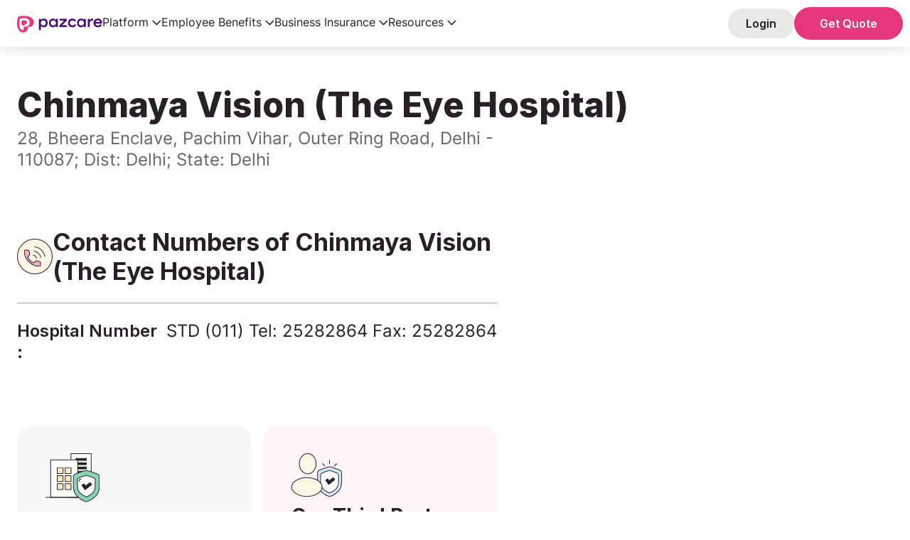

--- FILE ---
content_type: text/html; charset=utf-8
request_url: https://www.pazcare.com/network-hospital/chinmaya-vision-hospital-delhi
body_size: 29643
content:
<!DOCTYPE html><!-- Last Published: Fri Jan 23 2026 13:50:29 GMT+0000 (Coordinated Universal Time) --><html data-wf-domain="www.pazcare.com" data-wf-page="65d84d6e01ae4dff91615c68" data-wf-site="6145f7146a1337faae24d53f" lang="en" data-wf-collection="65d84d6e01ae4dff91615c29" data-wf-item-slug="chinmaya-vision-hospital-delhi"><head><meta charset="utf-8"/><title>Chinmaya Vision (The Eye Hospital)Chaudhary- Cashless &amp; Reimbursement facility</title><meta content="Find the details for Chinmaya Vision (The Eye Hospital). Pin code, State, Address, Hospital emergency number. Avail the reimbursement and claim facilities." name="description"/><meta content="Chinmaya Vision (The Eye Hospital)Chaudhary- Cashless &amp; Reimbursement facility" property="og:title"/><meta content="Find the details for Chinmaya Vision (The Eye Hospital). Pin code, State, Address, Hospital emergency number. Avail the reimbursement and claim facilities." property="og:description"/><meta content="Chinmaya Vision (The Eye Hospital)Chaudhary- Cashless &amp; Reimbursement facility" property="twitter:title"/><meta content="Find the details for Chinmaya Vision (The Eye Hospital). Pin code, State, Address, Hospital emergency number. Avail the reimbursement and claim facilities." property="twitter:description"/><meta property="og:type" content="website"/><meta content="summary_large_image" name="twitter:card"/><meta content="width=device-width, initial-scale=1" name="viewport"/><link href="https://cdn.prod.website-files.com/6145f7146a1337faae24d53f/css/pazcare-website.webflow.shared.f1cfd27e3.min.css" rel="stylesheet" type="text/css" integrity="sha384-8c/SfjCoVLp/ygiAgJ5XVrbQWLkem6yX5BZjPUInrW8YLvGTrFVObxg7ekE9OYn8" crossorigin="anonymous"/><link href="https://fonts.googleapis.com" rel="preconnect"/><link href="https://fonts.gstatic.com" rel="preconnect" crossorigin="anonymous"/><script src="https://ajax.googleapis.com/ajax/libs/webfont/1.6.26/webfont.js" type="text/javascript"></script><script type="text/javascript">WebFont.load({  google: {    families: ["Inter:100,200,300,regular,500,600,700,800,900","Sansita:regular,italic,700"]  }});</script><script type="text/javascript">!function(o,c){var n=c.documentElement,t=" w-mod-";n.className+=t+"js",("ontouchstart"in o||o.DocumentTouch&&c instanceof DocumentTouch)&&(n.className+=t+"touch")}(window,document);</script><link href="https://cdn.prod.website-files.com/6145f7146a1337faae24d53f/61c49a1998ac891357c735e3_PazFavi.png" rel="shortcut icon" type="image/x-icon"/><link href="https://cdn.prod.website-files.com/6145f7146a1337faae24d53f/61c49a3b8ba63271520fc893_PazWebClip.png" rel="apple-touch-icon"/>  
<script>
  window.dataLayer = window.dataLayer || [];
  window.dataLayer.push({
    'gtm.start': Date.now(),
    event: 'gtm.js'
  });
</script>
<script async src="https://www.googletagmanager.com/gtm.js?id=GTM-TZRJZPD"></script>

  <style>
  
  /* ==========================================================================
      FONT PRELOAD
   ========================================================================== */
  
  
  
  /* Add font-display swap for Inter */
  @font-face {
    font-family: 'Inter';
    font-style: normal;
    font-weight: 400;
    font-display: swap;
   src:local('Inter'),url(https://fonts.gstatic.com/s/inter/v13/UcCO3FwrK3iLTeHuS_fvQtMwCp50KnMw2boKoduKmMEVuLyfAZ9hiA.woff2) format('woff2');
  }
  
  /* Add other weights you use */
  @font-face {
    font-family: 'Inter';
    font-style: normal;
    font-weight: 700;
    font-display: swap;
    src: local('Inter'), src: url(https://fonts.gstatic.com/s/inter/v18/UcCO3FwrK3iLTeHuS_nVMrMxCp50SjIa0ZL7SUc.woff2) format('woff2');

  }
  

/* ==========================================================================
   BASE STYLES
   ========================================================================== */
  
  div.w-nav-button.w--open::after {
    content: '';
    position: absolute;
    inset: 0;
    display: flex;
    justify-content: center;
    align-items: center;
    background-color: #46077a;
    background-image: url(https://cdn.prod.website-files.com/6145f7146a1337faae24d53f/631190dcb4f09c0905bc11c7_close.svg);
    background-repeat: no-repeat;
    background-position: center;
    background-size: 24px 24px; /* width height */
    border-radius:8px;
    }
  
  
.hs_error_rollup { display: none; }
.common-zindex, .footer-content-bottom { z-index: 0 !important; }
.header { width: 100%; background-color: #fff; }
.w-dropdown { z-index: 9 !important; }
.header-bg { display: none; }
body section#hero { padding-top: 0px; }
.container-default.home-hero { position: initial; }
.home-section { overflow: initial !important; }

/* ==========================================================================
   NAVIGATION
   ========================================================================== */
.nav-item-wrapper a.nav-link:hover,
.nav-item-wrapper .dropdown-nav a:hover { color: #fc336b; }

/* ==========================================================================
   BUTTONS & INTERACTIVE ELEMENTS
   ========================================================================== */
.floating-banner-link-block { display: inline-flex; align-items: center; }

.header-popup {
    margin: 0;
    background: #5D1498;
    padding: 10px 25px;
    border-radius: 40px;
    font-size: 16px;
    line-height: 22px;
}
.header-popup:hover { background: #46077A; }

.button-secondary.header-button.sign-in-desktop {
    border-radius: 20px;
    background: #2721271A;
    font-size: 16px;
    line-height: 22px;
    padding: 10px 25px;
    color: #272127;
}

.banner-common-btn .filled-button {
    padding: 20px 40px;
    font-size: 25px;
}

a.button-wrapper-2.mobile-quote-button.w-inline-block {
    font-family: 'Inter', sans-serif;
    line-height: 1.111em;
    text-decoration: none;
    background-color: transparent;
    font-size: 16px;
    margin: 0;
    padding: 0;
}

.linked-text {
    background: transparent;
    color: #fc326c;
    padding: 0;
    margin: 0;
    font-family: 'Inter', sans-serif;
    cursor: pointer;
}
.linked-text strong { color: #fc326c; }
.linked-text:hover { box-shadow: none; }

.hover-effect strong:hover { color: #00c3d0; }

/* ==========================================================================
   FORMS - COMMON STYLES
   ========================================================================== */
.common-form {
    padding-bottom: 40px;
    border-radius: 16px;
    background-color: #fff;
    box-shadow: 0 0 20px rgba(10, 55, 57, .1);
}
.common-form.cms-form { box-shadow: none; }
.common-form form { padding: 0 40px; }

.common-form label {
    margin-bottom: 0;
    font-family: 'Inter';
    font-size: 14px;
    font-weight: 500;
    line-height: 19px;
    color: #413C41;
}

.common-form legend.hs-field-desc {
    width: auto;
    margin-bottom: 0;
    font-size: 10px;
    font-family: 'Inter';
    line-height: 15px;
    color: #7D797D;
    font-weight: 300;
}

.common-form .input {
    min-height: auto;
    width: 100%;
    margin: 0;
    padding: 0;
    border: none;
    border-radius: 0;
    transition: none;
    background-color: transparent;
    color: transparent;
}

.common-form input,
.common-form select {
    min-height: auto;
    width: 100%;
    padding: 10px;
    margin: 8px 0;
    position: relative;
    border: 1px solid transparent;
    border-radius: 8px;
    background-color: #F6F6F6;
    color: #000;
    font-size: 14px;
    font-family: 'Inter';
    font-weight: 400;
}

.common-form input:hover,
.common-form select:hover { border: 1px solid #D3D2D3 !important; }

.common-form input:focus-visible {
    border: 1px solid #E6377A !important;
    outline: 0;
    background: #fff;
    border-style: inset;
}

.common-form input:hover:focus-visible { border: 1px solid #E6377A !important; }

.common-form input::placeholder,
.common-form input::-webkit-input-placeholder {
    color: #d3d2d3 !important;
    font-weight: 300 !important;
}

.common-form option:disabled,
.common-form select:invalid {
    color: #D3D2D3 !important;
    font-weight: 400;
}

.common-form select,
.common-form select:focus-within {
    -moz-appearance: none;
    -webkit-appearance: none;
    appearance: none;
    background: #f6f6f6;
    background-image: url("https://assets-global.website-files.com/6145f7146a1337faae24d53f/63f44fa57bd06bedf0ca2903_Dropdown-20x20%20(2).svg");
    background-repeat: no-repeat;
    background-position-x: calc(100% - 16px);
    background-position-y: 50%;
    padding: 4px 12px !important;
    height: 37px;
}

.common-form select:focus-within {
    background-color: #fff;
    border: 1px solid #E6377A !important;
    outline: 0;
}

.common-form option { color: #000; }

.common-form .hs-button {
    background-color: #E6377A !important;
    font-weight: 500 !important;
    border-radius: 30px !important;
    color: white !important;
    cursor: pointer !important;
    padding: 12px 20px !important;
    position: relative;
    border: 0 !important;
    margin-top: 32px;
    border-color: #fc326c;
}
.common-form .hs-button:hover { background-color: #BF2E66 !important; }

.common-form .hs-form-field { margin-top: 24px; }
.common-form .hs-form-field:first-child { margin-top: 0; }

.common-form .hs_phone,
.common-form .hs_email,
.common-form .hs_mobilephone {
    display: flex;
    flex-wrap: wrap;
    align-items: flex-end;
    justify-content: space-between;
}

.common-form label .hs-form-required { color: #E6377A !important; }

.common-form label.hs-error-msg {
    text-align: left;
    color: #DB4437 !important;
    font-size: 10px !important;
    font-weight: normal;
    line-height: 12px !important;
}

.common-form label.hs-main-font-element {
    text-align: left;
    color: red;
    font-size: 14px;
}

.common-form .hs-error-msgs {
    margin: 0;
    padding-left: 0;
    list-style-type: none;
}
.common-form .hs-error-msgs li { margin: 0; }

.cookie-reset-container {
    font-family: 'Inter' !important;
    margin-bottom: 10px !important;
    text-align: left !important;
    font-size: 12px !important;
}
.common-form .cookie-reset-container + .hs-form-field { margin-top: 0; }
.common-form .cookie-reset-container a {
    color: #fc326c;
    text-decoration: none;
}

/* ==========================================================================
   FORM TITLES & VARIATIONS
   ========================================================================== */
.lead-form-title {
    padding: 20px 40px 8px;
    display: flex;
    flex-direction: column;
    position: relative;
    border-radius: 16px 16px 0 0;
    font-family: Inter, sans-serif;
    font-size: 22px;
    line-height: 28px;
    font-weight: 700;
    color: #272127;
}

.lead-form-title.bg-grey { background-color: #FDEAF1; }
.lead-form-title.bg-purple { background-color: #E7C9FF; }
.lead-form-title.modal-title { font-size: 20px; line-height: 24px; }

.lead-form-title:before {
    content: "";
    height: 42px;
    width: 8px;
    border-radius: 0px 10px 10px 0px;
    position: absolute;
    left: 0;
    background: #E6377A;
}

.lead-form-title .validity-text {
    margin-top: 6px;
    font-size: 15px;
    font-weight: 400;
    line-height: 22px;
}

.form-embed.sticky-form {
    margin-bottom: 80px;
    position: sticky;
    top: 130px;
}

/* Lead form specific styles */
.lead-form-wrap .common-form .lead-form-title,
.modal-wrapper-3 .lead-form-title,
.new-popup-div .lead-form-title {
    font-size: 20px;
    line-height: 24px;
}

.lead-form-wrap .join-now .filled-button { background-color: #fff; }
.lead-form-wrap .join-now .filled-button:hover { box-shadow: 0 0 20px #fffFFF80; }

.modal-wrapper-3 .lead-form-title,
.new-popup-div .lead-form-title {
    font-family: Inter;
    line-height: 24px;
}

.modal-wrapper-3 .modal-body,
.new-popup-div .new-popup-form {
    width: 357px;
    border-radius: 16px;
    text-align: left;
}
.new-popup-div .new-popup-form._w-780 { width: 780px; }

.modal-wrapper-3 .modal-body .actions input,
.new-popup-div .new-popup-form .actions input {
    padding: 12px 30px !important;
    font-size: 16px !important;
    font-family: Inter;
    font-weight: 600;
}

/* ==========================================================================
   POPUP STYLES
   ========================================================================== */
.new-popup-div {
    visibility: hidden;
    transform: scale(1.1);
    transition: visibility 0s linear 0s, opacity 0.25s 0s, transform 0.25s;
}

.show-modal {
    opacity: 1;
    transform: scale(1.0);
    visibility: visible;
    transition: visibility 0s linear 0s, opacity 0.25s 0s, transform 0.25s;
    z-index: 99;
}
.show-modal .popup-backdrop { display: block; }

.new-popup-content .product-subheading:before {
    content: '';
    position: absolute;
    width: 6px;
    height: 42px;
    background: #e6377a;
    top: 73px;
    left: 0;
    border-radius: 0 10px 10px 0;
}

/* ==========================================================================
   PRODUCT PAGE STYLES
   ========================================================================== */
#emp-number,
.range-slider__value {
    font-family: Inter;
    font-weight: 500;
}

.range input {
    -webkit-appearance: none;
    width: 100%;
    height: 10px;
    outline: 0;
    background: #f2f2f2;
    padding: 0;
    margin: 0;
    border-radius: 16px;
}

.range input::-webkit-slider-thumb {
    appearance: none;
    width: 20px;
    height: 20px;
    border-radius: 50%;
    background: #fff;
    border: 1px solid #fc326c;
    cursor: pointer;
    transition: background .15s ease-in-out;
}

.range-slider__value {
    position: relative;
    top: -55px;
    color: #fc326c;
    font-size: 12px;
}

#emp-number {
    padding: 12px 16px;
    border-radius: 10px;
    border: 1px solid #00000033;
    text-align: left;
    letter-spacing: 0;
    color: #000;
    opacity: 1;
    font-size: 22px;
    line-height: 18px;
    width: 100%;
}

.range-labels {
    list-style: none;
    display: flex;
    justify-content: space-between;
    padding-left: 0;
}

.range-labels li { position: relative; }
.range-labels li:nth-child(2) { position: relative; left: 8px; }
.range-labels li:nth-child(3) { position: relative; left: 6px; }
.range-labels li:nth-child(4) { position: relative; left: 5px; }
.range-labels li:nth-child(5) { position: relative; left: 4px; }

.range-labels li:before,
.range-labels li:first-child:before,
.range-labels li:last-child:before {
    content: '';
    height: 8px;
    width: 1px;
    background: #d9d9d9;
    position: absolute;
    top: -20px;
}
.range-labels li:before { left: 50%; }
.range-labels li:first-child:before { left: 0; }
.range-labels li:last-child:before { left: 90%; }

/* ==========================================================================
   INSURER & CONTENT STYLES
   ========================================================================== */
.insurer-heading h1 {
    margin: 0;
    color: #fff;
    font-size: 48px;
    line-height: 52px;
    font-weight: 400;
}

.insurer-contact-heading h2 {
    margin-top: 0;
    margin-bottom: 0;
    color: #272127;
    font-size: 20px;
    line-height: 24px;
    font-weight: 600;
}

.page-section-title { font-size: 25px; }

.testimonial-arrow {
    box-shadow: 0px 22px 80px rgba(0, 0, 0, 0.07), 0px 9.19107px 33.4221px rgba(0, 0, 0, 0.0503198), 
                0px 4.91399px 17.869px rgba(0, 0, 0, 0.0417275), 0px 2.75474px 10.0172px rgba(0, 0, 0, 0.035), 
                0px 1.46302px 5.32008px rgba(0, 0, 0, 0.0282725), 0px 0.608796px 2.21381px rgba(0, 0, 0, 0.0196802);
    z-index: 0;
}

/* ==========================================================================
   BLOG & TABLE STYLES
   ========================================================================== */
.blog-table {
    margin: 2rem auto;
}
.blog-table th {
    color: #1a1a1a;
    background: #E7C9FF;
}
.blog-table td,
.blog-table th {
    padding: 8px;
    border: 1px solid #1a1a1a;
    text-align: center;
    color: #1a1a1a;
}

.post-content-wrap h2 { font-size: 20px; }

.table-points-wrap { padding: 20px !important; }

/* ==========================================================================
   GHI CUSTOMER CARE
   ========================================================================== */
.faq-answer.post-faq a {
    color: #7b18cc;
    font-weight: 500;
    text-decoration: none;
}
.faq-answer.post-faq a:hover {
    color: #7b18cc;
    text-decoration: underline;
}

.ghi-office-address-wrap h2 {
    color: #272127;
    font-size: 20px;
    margin-bottom: 24px;
}
.ghi-office-address-wrap .w-embed { overflow: auto; }
.ghi-office-address { min-width: 500px; }
.ghi-office-address tr:first-child { background: #F9F2FF; }
.ghi-office-address tr:first-child th:first-child { border-radius: 8px 0 0 8px; }
.ghi-office-address tr:first-child th:last-child { border-radius: 0 8px 8px 0; }
.ghi-office-address td {
    border-bottom: 0.5px solid rgb(39 33 39 / 50%);
    font-weight: 400;
}
.ghi-office-address th,
.ghi-office-address td {
    padding: 32px;
    color: #272127;
}

/* ==========================================================================
   FOOTER STYLES
   ========================================================================== */
.footer-social-links-wrap .footer-social-link:hover svg path { fill: rgb(70, 7, 122); }
.footer-resource-item-link:hover > div:first-child { text-decoration: underline; }

.footer-resources-tabs-menu::-webkit-scrollbar { height: 2px; }
.footer-resources-tabs-menu::-webkit-scrollbar-track { background-color: #F6F6F6; }
.footer-resources-tabs-menu::-webkit-scrollbar-thumb {
    border-radius: 24px;
    background-color: #D3D2D3;
}

.footer-menu-wrap.active .footer-quick-links-wrap { display: flex; }
.footer-menu-wrap.active .footer-menu-header-arrow { transform: rotate(0deg); }
.footer-menu-wrap .hot-link-arrow {
    transform: rotate(0deg);
    transition: transform 0.3s ease;
}
.footer-menu-wrap.active .hot-link-arrow {
    transform: rotate(90deg);
    transition: transform 0.3s ease;
}

/* ==========================================================================
   REVIEWS
   ========================================================================== */
.reviews-wrap.gtli {
    -moz-column-count: 3;
    column-count: 3;
    -webkit-column-gap: 24px;
    -moz-column-gap: 24px;
    column-gap: 24px;
}

/* ==========================================================================
   HAMBURGER MENU
   ========================================================================== */
.new-hamburger {
    display: flex;
    flex-direction: column;
    gap: 6px;
    align-items: center;
}

.new-hamburger .hamburger-line {
    width: 32px;
    height: 4px;
    background-color: #46077A;
    display: block;
    border-radius: 50px;
    transform: rotate(0deg);
    -webkit-transition: width 0.3s cubic-bezier(0.68, -0.55, 0.27, 1.55) 0.5s;
    -o-transition: width 0.3s cubic-bezier(0.68, -0.55, 0.27, 1.55) 0.5s;
    transition: width 0.3s cubic-bezier(0.68, -0.55, 0.27, 1.55) 0.5s;
}

#hamburger .hamburger-line:nth-child(1),
#hamburger .hamburger-line:nth-child(3) {
    -webkit-transform: translateY(0) rotate(0deg);
    -ms-transform: translateY(0) rotate(0deg);
    -o-transform: translateY(0) rotate(0deg);
    transform: translateY(0) rotate(0deg);
    -webkit-transition: transform 0.5s cubic-bezier(0.68, -0.55, 0.27, 1.55);
    -o-transition: transform 0.5s cubic-bezier(0.68, -0.55, 0.27, 1.55);
    transition: transform 0.5s cubic-bezier(0.68, -0.55, 0.27, 1.55);
}

.hamburger:hover { cursor: pointer; }

.menu-button.w--open #hamburger .hamburger-line:nth-child(2) {
    width: 0px;
    -webkit-transition: all 0.3s ease-in-out;
    -o-transition: all 0.3s ease-in-out;
    transition: all 0.3s ease-in-out;
}

.menu-button.w--open #hamburger .hamburger-line:nth-child(1),
.menu-button.w--open #hamburger .line:nth-child(3) {
    -webkit-transition-delay: 0.3s;
    -o-transition-delay: 0.3s;
    transition-delay: 0.3s;
}

.menu-button.w--open #hamburger .hamburger-line:nth-child(1) {
    animation: firstLine 0.8s cubic-bezier(0.68, -0.55, 0.27, 1.55) both !important;
}

.menu-button.w--open #hamburger .hamburger-line:nth-child(3) {
    animation: lastLine 0.8s cubic-bezier(0.68, -0.55, 0.27, 1.55) both !important;
}

/* ==========================================================================
   ANIMATIONS
   ========================================================================== */
  
  
@keyframes firstLineInit {
    0% { transform: translateY(10px) rotate(-45deg); }
    60% { transform: translateY(10px); }
    100% { transform: translateY(0); }
}

@keyframes lastLineInit {
    0% { transform: translateY(-10px) rotate(45deg); }
    60% { transform: translateY(-10px); }
    100% { transform: translateY(0); }
}

@keyframes firstLine {
    0% { transform: translateY(0); }
    60% { transform: translateY(10px); }
    100% { transform: translateY(10px) rotate(-45deg); }
}

@keyframes lastLine {
    0% { transform: translateY(0); }
    60% { transform: translateY(-10px); }
    100% { transform: translateY(-10px) rotate(45deg); }
}

/* ==========================================================================
   MEDIA QUERIES
   ========================================================================== */

/* Large screens to desktop */
@media only screen and (max-width: 1100px) and (min-width: 992px) {
    .nav-item-wrapper { margin-right: 22px; }
    .button-secondary.small.header-button { margin-right: 0px; }
}

/* Tablet landscape */
@media only screen and (min-device-width: 768px) and (max-device-width: 1024px) and (orientation: landscape) {
    a.button-wrapper-2.quote-mobile.nav-link.w-inline-block { display: none; }
    .nav-menu { height: auto; }
}

/* Tablet portrait and up */
@media only screen and (min-device-width: 768px) {
    .nav-menu { height: 60vh; }
}

@media only screen and (min-device-width: 997px) {
    .nav-menu { height: auto; }
}

/* Tablet specific */
@media only screen and (min-device-width: 768px) and (max-device-width: 1024px) {
    .grid-insurance-card {
        padding: 1rem !important;
        min-height: 115px;
    }
    .footer-grid-layout { grid-template-columns: 30% 44% 22%; }
    .div-block-24.footer-tab-col {
        grid-column-start: 2;
        grid-column-end: 4;
        grid-row-start: 2;
    }
    .leader-card { padding: 1rem !important; }
}

/* Tablet and mobile */
@media only screen and (max-width: 991px) {
    .reviews-wrap.gtli {
        -moz-column-count: 2;
        -webkit-column-count: 2;
        column-count: 2;
    }
    .menu-button { display: flex !important; }
}

/* Mobile */
@media only screen and (min-device-width: 320px) and (max-device-width: 767px) {
    .menu-button.w--open .icon-wrapper { justify-content: space-around; }
    .footer-grid-layout {
        grid-template-columns: 42% 56%;
        padding: 1rem;
    }
    a.footer-nav-link { white-space: break-spaces; }
    .footer-tab-col {
        grid-column-start: 1;
        grid-column-end: 3;
        grid-row-start: 3;
    }
    .table-grid { grid-template-columns: 10% 33% 23% 19% !important; }
    .grid-14.table-grid { font-size: 12px; }
    .nav-menu {
        height: 100vh;
        overflow: auto;
        padding-bottom: 100px;
    }
    .WidgetWrapper__Wrapper-sc-1bv4zy4-0 { visibility: hidden !important; }
}

@media only screen and (max-width: 767px) {
    .reviews-wrap.gtli {
        -moz-column-count: 1;
        -webkit-column-count: 1;
        column-count: 1;
    }
}

@media only screen and (max-width: 479px) {
    .rich-text ol { padding-left: 30px; }
}
</style>

<!-- NoScript fallbacks -->
<noscript>
    <img height="1" width="1" style="display:none" src="https://www.facebook.com/tr?id=1013071057514390&ev=PageView&noscript=1" />
    <img height="1" width="1" style="display:none" src="https://www.facebook.com/tr?id=1667406563915776&ev=PageView&noscript=1" />
</noscript><link rel="canonical" href="https://www.pazcare.com/network-hospital/chinmaya-vision-hospital-delhi" />
<link rel="preconnect" href="">
<link rel="stylesheet" type="text/css" href="https://s3.ap-south-1.amazonaws.com/common-doc.getpaz.com/marketing/aaltu-faaltu/dataTables.min.css">
<link rel="preconnect" href="https://s3.ap-south-1.amazonaws.com/common-doc.getpaz.com/marketing/aaltu-faaltu/dataTables.min.css">
<meta property="og:url" content="https://www.pazcare.com/network-hospital/chinmaya-vision-hospital-delhi" />
<style>
.net-hosp-table-title {
    margin-bottom: 25px;
}

.net-hosp-table-title .table-title{
    font-size: 24px;
    letter-spacing: 0px;
    color: #000000;
    font-weight: 700;
    font-family: inter;
}

.table-loader {
  visibility: hidden;
}
.table-loader:before {
  visibility: hidden;
  display: table-caption;
  content: " ";
  width: 100%;
  height: 600px;
  background-image: linear-gradient(rgba(235, 235, 235, 1) 1px, transparent 0),
    linear-gradient(90deg, rgba(235, 235, 235, 1) 1px, transparent 0),
    linear-gradient(
      90deg,
      rgba(255, 255, 255, 0),
      rgba(255, 255, 255, 0.5) 15%,
      rgba(255, 255, 255, 0) 30%
    ),
    linear-gradient(rgba(240, 240, 242, 1) 35px, transparent 0);

  background-repeat: repeat;

  background-size: 1px 35px, calc(100% * 0.1666666666) 1px, 30% 100%, 2px 70px;

  background-position: 0 0, 0 0, 0 0, 0 0;

  animation: shine 0.5s infinite;
}

@keyframes shine {
  to {
    background-position: 0 0, 0 0, 40% 0, 0 0;
  }
}

.dataTables_wrapper .dataTables_filter {
    float: none;
    text-align: right;
    width: 80%;
    margin-left: auto;
    margin-right: auto;
    margin-bottom: 40px;
}

.dataTables_wrapper .dataTables_filter input{
	padding: 19px 24px 19px 80px;
  text-align: left;
  font-size: 22px;
  color: #000000;
  width: 100%;
  font-weight: 400;
  border-radius: 16px;
  background: url('https://cdn.prod.website-files.com/6145f7146a1337faae24d53f/631f1dc76037827b36511117_search-icon.svg') no-repeat scroll 25px center / 32px auto , #F7F5F7;
  border: 0;
}

.dataTables_wrapper .dataTable thead th{
		padding: 23px 20px;
    color: #27212799;
    font-size: 14px;
    font-weight: 600;
    background: #F7F5F7;
    border-bottom: 0;
}

.dataTables_wrapper .dataTable thead th:first-child{
	border-radius: 8px 0 0 8px;
}

.dataTables_wrapper .dataTable thead th:last-child{
	border-radius: 0 8px 8px 0;
}

table.dataTable.stripe>tbody>tr.odd>*, 
table.dataTable.display>tbody>tr.odd>*, 
table.dataTable.hover>tbody>tr:hover>*, 
table.dataTable.display>tbody>tr:hover>* {
    box-shadow: none;
}

.dataTables_wrapper .dataTable tr td{
  font-size: 13px;
  font-weight:400;
  color: #272127;
  padding: 24px 20px;
}


.dataTables_wrapper .dataTable tr td:first-child{
	color: #272127;
 font-weight:600;
 width: 25%;
}

.dataTables_wrapper .dataTable tr td:nth-child(2) {
    width: 30%;
}

.dataTables_wrapper .dataTables_paginate {
    float: none;
    text-align: right;
    margin: auto;
    width: fit-content;
    box-shadow: 0px 0px 10px #00000014;
    border: 1px solid #00000000;
    border-radius: 12px;
    padding: 8px 16px;
}


.dataTables_wrapper .bottom{
	margin-top: 64px;
  margin-bottom: 64px;
}

.dataTables_wrapper .previous{
	background-color: transparent;
}

.dataTables_wrapper .dataTables_paginate .paginate_button{
	padding: 10px 16px;
  font-size: 17px;
  font-weight: 600;
  line-height: 22px;
  color: #272127 !important;
}

.dataTables_wrapper .dataTables_paginate .paginate_button:hover{
	background: #E6377A1A;
  border-radius: 12px;
  border: 0;
  color: #000 !important;
}

.dataTables_wrapper .dataTables_paginate .paginate_button.current, 
.dataTables_wrapper .dataTables_paginate .paginate_button.current:hover{
	background: #E6377A;
  border-radius: 12px;
  border: 0;
  color: #fff !important;
}

table.dataTable.dtr-inline.collapsed>tbody>tr>td.dtr-control:before, 
table.dataTable.dtr-inline.collapsed>tbody>tr>th.dtr-control:before{
	top: 50%;
    left: 5px;
    height: 16px;
    width: 16px;
    margin-top: -9px;
    display: block;
    position: absolute;
     border: 0; 
    border-radius: 0;
    box-shadow: unset;
    box-sizing: content-box;
    content: "";
    background: url('https://cdn.prod.website-files.com/6145f7146a1337faae24d53f/6320661b69b95774814ce8ed_plus-icon.svg');
}

table.dataTable.dtr-inline.collapsed>tbody>tr.parent>td.dtr-control:before, table.dataTable.dtr-inline.collapsed>tbody>tr.parent>th.dtr-control:before {
    content: "";
        background: url('https://cdn.prod.website-files.com/6145f7146a1337faae24d53f/6320661e475177abe2b7416b_minus-icon.svg');
}

.network-hosp-condition{
	margin-top: 20px;
  margin-bottom: 20px;
}

.condition-text{
	font-family: Inter,sans-serif;
  color: #000;
  font-size: 12px;
  font-weight: 400;
}

@media only screen and (max-width: 991px){
.dataTables_wrapper .dataTable tr td:first-child{
      width: 35%;
    }
}

@media only screen and (max-width: 768px){
  .dataTables_wrapper .dataTable tr td:first-child{
      width: 50%;
    }
    
    .dataTables_wrapper .dataTables_filter input{
    	font-size: 20px;
    }
}

@media only screen and (max-width: 478px){
  .dataTables_wrapper .dataTable tr td:first-child{
      width: 60%;
    }
    
    table.dataTable.dtr-inline.collapsed>tbody>tr>td.dtr-control, 
    table.dataTable.dtr-inline.collapsed>tbody>tr>th.dtr-control{
    	padding-left: 40px;
    }
    
    .dataTables_wrapper .dataTables_filter input{
    	font-size: 16px;
    }
    
    table.dataTable>tbody>tr.child ul.dtr-details{
    		display:grid;
        grid-template-columns: 1fr 1fr 1fr;
    }
    
    table.dataTable>tbody>tr.child ul.dtr-details>li:first-child{
    		padding: 0.5em 0;
    }
    
    table.dataTable.dtr-inline.collapsed>tbody>tr>td.child{
    		padding: 24px 0px;
    }
    
    table.dataTable>tbody>tr.child span.dtr-title {
      font-weight: 600;
      line-height: 17px;
      padding-top: 8px;
      padding-bottom: 8px;
      width: 100%;
      background: #F7F5F7;
      font-size: 12px;
      color: #27212799;
  }
  
  table.dataTable>tbody>tr.child ul.dtr-details>li span{
  	padding-left: 20px;
    display: block;
  }
  
  table.dataTable>tbody>tr.child ul.dtr-details>li .dtr-data{
  	margin-top: 20px;
  	font-size: 13px;
    color: #272127;
    font-weight: 400;
  }
  
  table.dataTable>tbody>tr.child ul.dtr-details>li:first-child .dtr-title{
  	border-radius: 8px 0 0 8px;
  }
  
  table.dataTable>tbody>tr.child ul.dtr-details>li:last-child .dtr-title{
  	border-radius: 0 8px 8px 0;
  }
  
  table.dataTable>tbody>tr.child ul.dtr-details>li{
  	border-bottom: 0;
  }
}

.sticky-form{
	top:-1px;
}

.sticky-form.fixed{
	position : fixed;
  top: 100px;
  width: 30vw;
  max-width: 388px;
  background-color: #fff;
}

.partner-details ul{
	padding-left: 20px;
}

.net-hosp-slider-nav{
	max-width: fit-content;
}

.net-hosp-slider-nav .w-slider-dot{
		padding: 10px 16px !important;
    margin: 0;
    border-radius: 12px;
    line-height: 22px !important;
}

.net-hosp-slider-nav .w-slider-dot:hover{
	background-color: #E6377A1A;
}

.net-hosp-slider-nav .w-slider-dot.w-active{
  background-color: #E6377A;
  color: #fff;
}

#hospital_list_wrapper {
  opacity: 0;
  pointer-events: none;
  min-height: 600px;
}


</style><script type="text/javascript">window.__WEBFLOW_CURRENCY_SETTINGS = {"currencyCode":"USD","symbol":"$","decimal":".","fractionDigits":2,"group":",","template":"{{wf {\"path\":\"symbol\",\"type\":\"PlainText\"} }} {{wf {\"path\":\"amount\",\"type\":\"CommercePrice\"} }} {{wf {\"path\":\"currencyCode\",\"type\":\"PlainText\"} }}","hideDecimalForWholeNumbers":false};</script></head><body><div data-collapse="medium" data-animation="default" data-duration="400" data-w-id="7fb1cc9a-74fc-6a3e-e8b4-2b47b6932353" data-easing="ease" data-easing2="ease" role="banner" class="header sticky-announcement home w-nav"><div id="the-menu-nav-id" class="container-default margin-mod w-container"><div class="header-wrapper"><div class="split-content header-right nav-left-gap-mod"><a href="/" class="brand new margin-mod w-nav-brand"><img src="https://cdn.prod.website-files.com/6145f7146a1337faae24d53f/642e93d94ccdf8a321436907_logo%20paz.svg" alt="Pazcare logo in pink and white." loading="lazy" class="header-logo"/></a><nav role="navigation" class="nav-menu flex-mod h-mod w-nav-menu"><ul role="list" class="header-navigation nav-list-gap-mod"><li class="nav-item-wrapper new mr-0"><div data-hover="false" data-delay="0" data-w-id="7fb1cc9a-74fc-6a3e-e8b4-2b47b6932361" class="nav-link-dropdown w-dropdown"><div class="nav-link dropdown w-dropdown-toggle"><div class="text-block-111">Platform <span class="dropdown-arrow"></span></div></div><nav class="dropdown-list platform w-dropdown-list"><div class="dropdown-nav-main-wrapper"><div class="dropdown-nav-pages-wrapper last"><div class="dropdown-nav-content"><ul role="list" class="dropdown-nav last"><li class="dropdown-nav-item"><a href="/overview" class="dropdown-nav-link">Overview</a></li><li class="dropdown-nav-item"><a href="/employer-experience" class="dropdown-nav-link">Employer Experience</a></li><li class="dropdown-nav-item last"><a href="/employee-experience" class="dropdown-nav-link">Employee Experience</a></li></ul></div></div></div></nav></div></li><li class="nav-item-wrapper new mr-0"><div data-delay="0" data-hover="false" data-w-id="16484649-00ac-86a2-c3a0-d25ae8fe60df" class="nav-link-dropdown w-dropdown"><div class="nav-link dropdown w-dropdown-toggle"><div class="text-block-110">Employee Benefits <span class="dropdown-arrow"></span></div></div><nav class="dropdown-list platform w-dropdown-list"><div class="dropdown-nav-main-wrapper product-mobile flex-wrap"><div class="dropdown-nav-pages-wrapper last product-dropdown half-width"><div class="product-nav-logo-wrap"><img loading="lazy" src="https://cdn.prod.website-files.com/6145f7146a1337faae24d53f/646623f4745901f19e0aa015_paz%20insurance.svg" alt="paz insurance" class="paz-insurance-logo-nav"/></div><div class="dropdown-nav-content pb-20"><ul role="list" class="dropdown-nav last"><li class="dropdown-nav-item"><a href="/group-health-insurance" class="dropdown-nav-link">Group Health Insurance</a></li><li class="dropdown-nav-item"><a href="/group-personal-accident-insurance" class="dropdown-nav-link">Group Personal Accident Insurance</a></li><li class="dropdown-nav-item"><a href="/group-term-life-insurance" class="dropdown-nav-link"> Group Term Life Insurance</a></li><li class="dropdown-nav-item"><a href="/keyman-insurance" class="dropdown-nav-link">Keyman Insurance</a></li><li class="dropdown-nav-item last"><a href="/super-top-up" class="dropdown-nav-link">Super Top-up Insurance</a></li></ul></div></div><div class="dropdown-nav-pages-wrapper last product-dropdown right half-width"><div><div class="product-nav-logo-wrap pazcare-nav-logo-wrap"><img width="100" height="Auto" alt="Paz Flex Insurance" src="https://cdn.prod.website-files.com/6145f7146a1337faae24d53f/6707b0cbfbd0daa69e3d7318_Paz-flex.webp" loading="lazy" srcset="https://cdn.prod.website-files.com/6145f7146a1337faae24d53f/6707b0cbfbd0daa69e3d7318_Paz-flex-p-500.webp 500w, https://cdn.prod.website-files.com/6145f7146a1337faae24d53f/6707b0cbfbd0daa69e3d7318_Paz-flex.webp 614w" sizes="100px" class="paz-insurance-logo-nav"/></div><div class="dropdown-nav-content"><ul role="list" class="dropdown-nav last"><li class="dropdown-nav-item"><a href="/flex-insurance" class="dropdown-nav-link">Flexible Insurance and Benefits</a></li></ul></div></div><div><div class="product-nav-logo-wrap pazcare-nav-logo-wrap"><img loading="lazy" src="https://cdn.prod.website-files.com/6145f7146a1337faae24d53f/646623f31776b3c01b0acd7c_paz%20wellness.svg" alt="paz wellness" class="paz-insurance-logo-nav"/></div><div class="dropdown-nav-content"><ul role="list" class="dropdown-nav last"><li class="dropdown-nav-item"><a href="/health-and-wellness" class="dropdown-nav-link">Corporate Wellness Packages</a></li></ul></div></div><div></div></div><div class="dropdown-nav-pages-wrapper last product-dropdown second-row"><div><div class="product-nav-logo-wrap pazcare-nav-logo-wrap"><img loading="lazy" src="https://cdn.prod.website-files.com/6145f7146a1337faae24d53f/646623f45499d83d5ca01736_paz%20finance.svg" alt="paz finance" class="paz-insurance-logo-nav"/></div><div class="dropdown-nav-content"><ul role="list" class="dropdown-nav last"><li class="dropdown-nav-item last"><a href="/employee-benefits" class="dropdown-nav-link">Pazcard Employee Benefits</a></li></ul></div></div></div></div></nav></div></li><li class="nav-item-wrapper new mr-0"><div data-delay="0" data-hover="false" data-w-id="aca2e594-6ea2-da08-d982-373e97e8cf43" class="nav-link-dropdown w-dropdown"><div class="nav-link dropdown w-dropdown-toggle"><div class="text-block-110">Business Insurance <span class="dropdown-arrow"></span></div></div><nav class="dropdown-list platform w-dropdown-list"><div class="dropdown-nav-main-wrapper product-mobile flex-wrap"><div class="dropdown-nav-pages-wrapper last product-dropdown second-row business-insurance"><div class="product-nav-logo-wrap paz-business"><img loading="lazy" src="https://cdn.prod.website-files.com/6145f7146a1337faae24d53f/659cd355341df56273fff7a5_Pazcare%20Business%20Insurances.svg" alt="Paz-business" class="paz-insurance-logo-nav"/></div><div class="dropdown-nav-content cgap-67"><a href="https://www.pazcare.com/startup-secure/saas" class="brand startup-secure-saas w-nav-brand"><img width="120" height="120" alt="StartupSecure Saas Logo" src="https://cdn.prod.website-files.com/6145f7146a1337faae24d53f/67e3f820d6b72eb831165645_StartUpSecureSaas.svg" class="header-logo"/></a><a href="https://www.pazcare.com/startup-secure/fintech" class="brand startup-secure-saas fintech w-nav-brand"><img width="120" height="120" alt="startup secure logo" src="https://cdn.prod.website-files.com/6145f7146a1337faae24d53f/682308407bb69929076ab660_fintech.svg" class="header-logo"/></a></div></div><div class="dropdown-nav-pages-wrapper last product-dropdown second-row"><div class="dropdown-nav-content cgap-67"><ul role="list" class="dropdown-nav last"><li class="dropdown-nav-item"><div class="dropdown-nav-title">Asset &amp; Property</div></li><li class="dropdown-nav-item"><a href="https://www.pazcare.com/commercial-insurance/fire-insurance" class="dropdown-nav-link">Fire Insurance</a></li><li class="dropdown-nav-item"><a href="https://www.pazcare.com/commercial-insurance/industrial-all-risk-insurance" class="dropdown-nav-link">Industrial All Risk Insurance</a></li><li class="dropdown-nav-item"><a href="https://www.pazcare.com/commercial-insurance/office-insurance-package" class="dropdown-nav-link">Office Insurance Package</a></li><li class="dropdown-nav-item last"><a href="https://www.pazcare.com/commercial-insurance/burglary-insurance" class="dropdown-nav-link">Burglary Insurance</a></li></ul><ul role="list" class="dropdown-nav last"><li class="dropdown-nav-item"><div class="dropdown-nav-title">Liability</div></li><li class="dropdown-nav-item"><a href="https://www.pazcare.com/commercial-insurance/errors-omissions-insurance" class="dropdown-nav-link">Errors &amp; Omissions Insurance</a></li><li class="dropdown-nav-item"><a href="https://www.pazcare.com/commercial-insurance/cyber-insurance" class="dropdown-nav-link">Cyber Insurance</a></li><li class="dropdown-nav-item"><a href="https://www.pazcare.com/commercial-insurance/directors-and-officers-liability-insurance" class="dropdown-nav-link">Directors &amp; Officers Liability Insurance</a></li><li class="dropdown-nav-item last"><a href="https://www.pazcare.com/commercial-insurance/crime-insurance" class="dropdown-nav-link">Crime Insurance</a></li></ul></div></div></div></nav></div></li><li class="nav-item-wrapper new mr-0"><div data-hover="false" data-delay="0" data-w-id="7fb1cc9a-74fc-6a3e-e8b4-2b47b69323d9" class="nav-link-dropdown w-dropdown"><div class="nav-link dropdown w-dropdown-toggle"><div>Resources <span class="dropdown-arrow"></span></div></div><nav class="dropdown-list platform w-dropdown-list"><div class="dropdown-nav-main-wrapper"><div class="dropdown-nav-pages-wrapper last"><div class="dropdown-nav-content"><ul role="list" class="dropdown-nav last"><li class="dropdown-nav-item"><a href="/blog-home" class="dropdown-nav-link">Blog</a></li><li class="dropdown-nav-item"><a href="/guide" class="dropdown-nav-link">Guide</a></li><li class="dropdown-nav-item"><a href="/reports" class="dropdown-nav-link">Reports</a></li><li class="dropdown-nav-item"><a href="/webinars" class="dropdown-nav-link">Webinars</a></li><li class="dropdown-nav-item"><a href="/hr-policies" target="_blank" class="dropdown-nav-link">HR Policies</a></li><li class="dropdown-nav-item"><a href="/hr-glossary" target="_blank" class="dropdown-nav-link">HR Glossary</a></li><li class="dropdown-nav-item"><a href="https://www.pazcare.com/hr-letters-email-templates" class="dropdown-nav-link">HR Templates</a></li><li class="dropdown-nav-item last new-item"><a href="/insurance-glossary" class="dropdown-nav-link">Insurance Glossary</a><div class="div-block-216"><div class="text-block-116">New</div></div></li></ul></div></div></div></nav></div></li></ul></nav></div><div class="split-content header-left cta-gap-mod"><a href="https://app.pazcare.com/login" target="_blank" class="button-secondary small header-button sign-in-desktop mr-0 w-button">Login</a><a href="/get-a-quote" data-cta="getQuote" data-w-id="006cbbc9-e5b2-558e-deee-eae54169ac98" class="new-popup-btn-no-popup pink-cta w-inline-block"><div>Get Quote</div></a><div id="menu-btn-mobile" class="menu-button-3 w-nav-button"><div id="hamburger" class="new-hamburger"><div class="hamburger-line" data-ix="new-interaction"></div><div class="hamburger-line"></div><div class="hamburger-line"></div></div></div></div></div></div></div><div class="partner-breaducrumb"><div class="container-default w-container"><div class="breadcrumb-wrapper"><a href="/group-health-insurance" class="breadcrumb-item w-inline-block"><div class="breadcrumb-text">Group Health Insurance</div></a><div class="breadcrumb-icon">&gt;</div><a href="https://www.pazcare.com/network-hospital-india" class="breadcrumb-item w-inline-block"><div class="breadcrumb-text">Network Hospital</div></a><div class="breadcrumb-icon">&gt;</div><a href="#" class="breadcrumb-item w-inline-block"><div class="breadcrumb-text w-dyn-bind-empty"></div></a><div class="breadcrumb-icon w-condition-invisible">&gt;</div><div class="current-page">Chinmaya Vision (The Eye Hospital)</div></div></div></div><div class="network-hospital-hero"><div class="container-default w-container"><div class="hospital-name show w-embed"><h1 class="hospital-name">Chinmaya Vision (The Eye Hospital)</h1></div><p class="net-hosp-search-title w-condition-invisible w-dyn-bind-empty"></p><div class="net-hosp-top-cities w-condition-invisible"><div class="top-city-title"><p class="paragraph-63">Top cities:</p></div><div class="top-city-list-wrapper"><div class="w-dyn-list"><div class="w-dyn-empty"><div>No items found.</div></div></div></div></div><div class="net-hosp-get-quote w-condition-invisible"><div class="div-block-98"><p class="get-quote-section-content">Compare and get the best group health insurance quotes now!</p></div><div class="get-quote-wrapper"><a href="#" data-w-id="848c75b4-e6d8-afbf-9f18-b302a256cc60" class="get-quote-btn w-inline-block"><div class="net-hosp-get-quote-text">Get an estimate</div><div style="display:none;opacity:0" class="modal-wrapper-3"><div style="-webkit-transform:translate3d(0, 0, 0) scale3d(0.8, 0.8, 1) rotateX(0) rotateY(-20DEG) rotateZ(0) skew(0, 0);-moz-transform:translate3d(0, 0, 0) scale3d(0.8, 0.8, 1) rotateX(0) rotateY(-20DEG) rotateZ(0) skew(0, 0);-ms-transform:translate3d(0, 0, 0) scale3d(0.8, 0.8, 1) rotateX(0) rotateY(-20DEG) rotateZ(0) skew(0, 0);transform:translate3d(0, 0, 0) scale3d(0.8, 0.8, 1) rotateX(0) rotateY(-20DEG) rotateZ(0) skew(0, 0);opacity:0;transform-style:preserve-3d" class="modal-body"><div class="w-embed w-iframe w-script"><div class="common-form">
<p class="lead-form-title">Get comprehensive insurance at the best price.</p>
<div style="padding: 0 20px; box-sizing: border-box;">
  <iframe
    aria-label="Form - SQL - EB Form"
    frameborder="0"
    style="height:500px;width:100%;border:none;"
    id="zoho-form-iframe-3"
  ></iframe>
</div>
<script>
  document.addEventListener("DOMContentLoaded", function () {
    var iframe = document.getElementById("zoho-form-iframe-3");
    var currentUrl = encodeURIComponent(window.location.href); // Capture the full current URL
    iframe.src =
      "https://forms.zohopublic.in/pazcare/form/FormSQLFlexinsurance/formperma/_C8q0WQpYkk-msB7MRWyXpHGtGoub06sFDuZz3AKlK0?referrername=" +
      currentUrl;
  });
</script>
</div></div></div><div data-w-id="848c75b4-e6d8-afbf-9f18-b302a256cc66" class="modal-closer-2"><div data-w-id="848c75b4-e6d8-afbf-9f18-b302a256cc67" class="close-icon"></div></div></div></a></div></div></div></div><div class="code-embed-28 w-condition-invisible w-embed w-script"><style>
    :root {
      --ntw-modal-overlay: rgba(0, 0, 0, 0.5);
      --ntw-modal-bg: white;
      --ntw-text-color: #272127;
      --ntw-close-color: #aaa;
      --ntw-close-hover: black;
      --ntw-link-color: #0066cc;
      --ntw-link-hover: #004499;
    }
    .ntw-modal {
      display: none;
      position: fixed;
      z-index: 1000;
      left: 0;
      top: 0;
      width: 100%;
      height: 100%;
      background-color: var(--ntw-modal-overlay);
    }
    .ntw-modal-content {
      background-color: var(--ntw-modal-bg);
      margin: 5% auto;
      padding: 30px;
      border-radius: 8px;
      width: 90%;
      max-width: 800px;
      position: relative;
      max-height: 85vh;
      overflow-y: auto;
    }
    .ntw-modal-content p {
      font-family: 'Inter', sans-serif;
      font-size: 16px;
      color: var(--ntw-text-color);
      line-height: 1.6;
      margin: 0 0 30px 0;
    }
    .ntw-close {
      position: absolute;
      right: 20px;
      top: 15px;
      font-size: 28px;
      font-weight: bold;
      color: var(--ntw-close-color);
      cursor: pointer;
    }
    .ntw-close:hover {
      color: var(--ntw-close-hover);
    }
    .ntw-images-container {
      display: flex;
      flex-direction: column;
      gap: 30px;
    }
    .ntw-image-section h3 {
      font-family: 'Inter', sans-serif;
      font-size: 18px;
      color: var(--ntw-text-color);
      margin: 0 0 15px 0;
      font-weight: 600;
    }
    .ntw-image-section img {
      width: 100%;
      height: auto;
      border-radius: 8px;
      border: 1px solid #e0e0e0;
    }
    .ntw-see-how {
      color: var(--ntw-link-color);
      cursor: pointer;
      text-decoration: underline;
      font-weight: 600;
    }
    .ntw-see-how:hover {
      color: var(--ntw-link-hover);
    }
    .ntw-highlighted-text{
    color:#e6377a
    
    }
  </style>

<body>
  <p style="font-family: 'Inter', sans-serif; font-size: 20px; color: #272127;">
    <span class=ntw-highlighted-text>Note:</span> The list <b> is being updated.</b> Kindly, check the official TPA website for the updated list. Pazcare customers can visit <a class="ntw-see-how" traget="_blank" href="https://app.pazcare.com/login">app.pazcare.com</a>, and find the updated network hospital list. <span class="ntw-see-how" id="ntw-open-modal">See how.</span>
  </p>

  <div id="ntw-modal" class="ntw-modal">
    <div class="ntw-modal-content">
      <span class="ntw-close">&times;</span>
      
      <div class="ntw-images-container">
        <div class="ntw-image-section">
          <h3>On Dashboard</h3>
          <p>Navigate to "Hospitals" from the sidebar menu</p>
          <img src="https://cdn.prod.website-files.com/6145f7146a1337faae24d53f/6925bdcbf3a1b7b0c8c5f064_Screenshot%202025-11-25%20at%206.55.12%E2%80%AFPM.webp" alt="Desktop view">
        </div>
        
        <div class="ntw-image-section">
          <h3>On Mobile</h3>
          <p>Tap "Network Hospitals" directly from your app home screen</p>
          <img src="https://cdn.prod.website-files.com/6145f7146a1337faae24d53f/6925bdcbfe4e2c1c9e7e7011_IMG_4578.webp" alt="Mobile view">
        </div>
      </div>
    </div>
  </div>
  <script>
    const modal = document.getElementById('ntw-modal');
    const btn = document.getElementById('ntw-open-modal');
    const span = document.querySelector('.ntw-close');
    btn.onclick = function() {
      modal.style.display = 'block';
    }
    span.onclick = function() {
      modal.style.display = 'none';
    }
    window.onclick = function(event) {
      if (event.target == modal) {
        modal.style.display = 'none';
      }
    }
  </script></div><div class="network-hospital-list w-condition-invisible"><div class="container-default w-container"><div class="html-embed-21 w-embed"><table id="hospital_list" class="table-loader display responsive" cellspacing="0" style="width:100%">
	  <thead>
	      <tr>
	          <th>Hospital Name</th>
	          <th>Address</th>
	          <th>City</th>
	          <th>State</th>
	          <th>Pincode</th>
	      </tr>
	  </thead>
	</table></div></div></div><div class="individual-hospital"><div class="container-default w-container"><div class="w-layout-grid nh-page-grid"><div class="hospital-name hide w-embed"><h1 class="hospital-name">Chinmaya Vision (The Eye Hospital)</h1></div><div class="nh-grid-block"><div class="hospital-details"><p class="hospital-address">28, Bheera Enclave, Pachim Vihar, Outer Ring Road, Delhi - 110087; Dist: Delhi; State: Delhi</p></div><div class="hospital-contact-details"><div class="hospital-contact-header"><div class="contact-hospital-icon"><img src="https://cdn.prod.website-files.com/6145f7146a1337faae24d53f/637cb387bcac191907d318c9_contact-icon.svg" loading="lazy" alt="Hospital contact"/></div><div><div class="contact-hospital-title w-embed"><h2 class="contact-hospital-title">Contact Numbers of Chinmaya Vision (The Eye Hospital)</h2></div></div></div><div class="hospital-contact"><div><p class="hospital-number-title">Hospital Number : </p></div><div><p class="hospital-number">STD (011) Tel: 25282864 Fax: 25282864</p></div></div></div><div class="avail-cashless-treatment"><div class="partners-section"><div class="insurer-partner-wrap"><img src="https://cdn.prod.website-files.com/6145f7146a1337faae24d53f/637cb8b78ce7c682d5c47686_insurer-partner.svg" loading="lazy" alt="Our Insurer partners"/><p class="insurer-partner-heading">Our Insurer Partners</p><div class="partner-details w-richtext"><ul role="list"><li>HDFC Ergo Health Insurance </li><li> ICICI Lombard Health Insurance</li><li>Future Generali Health Insurance</li><li>Reliance General Insurance</li></ul></div></div><div class="tpa-partner-wrap"><img src="https://cdn.prod.website-files.com/6145f7146a1337faae24d53f/637cb8b7bcac193b23d38dca_tpa-partner.svg" loading="lazy" alt="Our TPA partners"/><p class="tpa-partner-heading">Our Third Party Administrators (TPA) Partners</p><div class="partner-details w-richtext"><ul role="list"><li>Medicare TPA</li><li>Medi Assist TPA</li><li>Genins India TPA</li></ul></div></div></div><div class="cashless-treat-header"><div class="cashless-treat-icon"><img src="https://cdn.prod.website-files.com/6145f7146a1337faae24d53f/637cc70c0798e487e19a7a89_cashless-treatment.svg" loading="lazy" alt="How to avail cashless treatment"/></div><div><h2 class="cashless-treat-title">How to avail cashless treatment at the hospital?</h2></div></div><p class="cashless-treat-desc">In order to avail cashless treatment, make sure you follow these steps:</p><div class="cashless-steps-wrapper"><div id="w-node-_22a0c007-6d7d-88e6-1e64-d2de18c37a46-91615c68" class="cashless-step-item"><div class="cashless-treat-step-no step1">1</div><p id="w-node-_9137de56-d068-f2c2-0123-0d3264b46e85-91615c68" class="cashless-treat-step-desc">Intimate your TPA or insurer as soon as possible about your hospitalization. In case of planned hospitalization, make sure you inform way prior.</p></div><div id="w-node-_3d9197ac-b3a6-431d-3c74-955dc0c203b5-91615c68" class="cashless-step-item"><div class="cashless-treat-step-no step2">2</div><p id="w-node-_3d9197ac-b3a6-431d-3c74-955dc0c203b8-91615c68" class="cashless-treat-step-desc">Make sure to issue a health ID at the network hospital and submit the signed claim settlement form in order to get the sum assured for your treatment.</p></div><div id="w-node-_6a360df2-51dc-2b23-d90f-da7c25e96ab1-91615c68" class="cashless-step-item"><div class="cashless-treat-step-no step-3">3</div><p id="w-node-_6a360df2-51dc-2b23-d90f-da7c25e96ab4-91615c68" class="cashless-treat-step-desc">After your documents get verified, the hospital bills will be settled by your insurer/tpa directly to the hospital.</p></div></div></div><div class="hosp-documents-required"><div class="document-req-header"><div class="doc-req-icon"><img src="https://cdn.prod.website-files.com/6145f7146a1337faae24d53f/637cce7718eaac64560e9a50_doc-required.svg" loading="lazy" alt="Documents for cashless treatment"/></div><div><h2 class="doc-req-title">Documents required for availing cashless treatment</h2></div></div><div class="hosp-doc-list"><div id="w-node-_0f81573f-c51a-8302-193e-8c98e90cc871-91615c68" class="hosp-doc-item-wrap"><div class="blue-tick"></div><p id="w-node-_3f7cb3c5-25fe-0eba-a35c-4936bdfc1b14-91615c68" class="hosp-doc-list-item">Duly Filled Claim Form</p></div><div id="w-node-_6e574bf5-b5fa-3251-e665-94f425a3da9e-91615c68" class="hosp-doc-item-wrap"><div class="blue-tick"></div><p id="w-node-_6e574bf5-b5fa-3251-e665-94f425a3daa0-91615c68" class="hosp-doc-list-item">Medical Certificate</p></div><div id="w-node-e9292462-992c-1c6b-d13b-20a4e8881a21-91615c68" class="hosp-doc-item-wrap"><div id="w-node-_720232ea-f49f-feaf-3d51-27f5fe4a6b82-91615c68" class="blue-tick"></div><p id="w-node-e9292462-992c-1c6b-d13b-20a4e8881a23-91615c68" class="hosp-doc-list-item">Diagnosis Reports</p></div><div id="w-node-_06654b01-7cf8-e985-c788-77b7c9ca9b7b-91615c68" class="hosp-doc-item-wrap"><div id="w-node-_6bff0420-87c7-972f-5fcf-d097cc2a0c04-91615c68" class="blue-tick"></div><p id="w-node-_06654b01-7cf8-e985-c788-77b7c9ca9b7d-91615c68" class="hosp-doc-list-item">Valid Id Proofs</p></div></div></div></div><div id="w-node-beb78c4e-a1db-f7dd-af8e-eda7be4d1fe0-91615c68" class="nh-grid-block"><div class="code-embed-17 w-embed w-iframe"><iframe aria-label='Form - SQL - EB Form' frameborder="0" style="height:500px;width:99%;border:none;" src='https://forms.zohopublic.in/pazcare/form/FormSQLFlexinsurance/formperma/_C8q0WQpYkk-msB7MRWyXpHGtGoub06sFDuZz3AKlK0'></iframe></div><div id="lead-form" class="lead-form-wrap insurer-lead-form sticky-form"></div></div></div></div></div><div class="insurance-partners w-condition-invisible"><div class="container-default w-container"><h2 class="insurance-partner-heading">Other Group Health Insurance Network Hospital List</h2><div class="w-dyn-list"><div role="list" class="hr-tool-list-grid w-dyn-items"><div role="listitem" class="hr-tool-list-item w-dyn-item"><a href="/network-hospital/magma-hdi-india" target="_blank" class="hr-tool-list-item-link w-inline-block"><p class="hr-tool-list-item-text">Magma HDI Network Hospital List</p><div class="item-link-arrow"></div></a></div><div role="listitem" class="hr-tool-list-item w-dyn-item"><a href="/network-hospital/care-india" target="_blank" class="hr-tool-list-item-link w-inline-block"><p class="hr-tool-list-item-text">Care Network Hospital List</p><div class="item-link-arrow"></div></a></div><div role="listitem" class="hr-tool-list-item w-dyn-item"><a href="/network-hospital/tata-aig-india" target="_blank" class="hr-tool-list-item-link w-inline-block"><p class="hr-tool-list-item-text">TATA AIG Network Hospital List </p><div class="item-link-arrow"></div></a></div><div role="listitem" class="hr-tool-list-item w-dyn-item"><a href="/network-hospital/acko-india" target="_blank" class="hr-tool-list-item-link w-inline-block"><p class="hr-tool-list-item-text">Acko Network Hospital List</p><div class="item-link-arrow"></div></a></div><div role="listitem" class="hr-tool-list-item w-dyn-item"><a href="/network-hospital/star-india" target="_blank" class="hr-tool-list-item-link w-inline-block"><p class="hr-tool-list-item-text">Star Network Hospital List</p><div class="item-link-arrow"></div></a></div><div role="listitem" class="hr-tool-list-item w-dyn-item"><a href="/network-hospital/icici-lombard-india" target="_blank" class="hr-tool-list-item-link w-inline-block"><p class="hr-tool-list-item-text">ICICI Lombard Network Hospital List</p><div class="item-link-arrow"></div></a></div><div role="listitem" class="hr-tool-list-item w-dyn-item"><a href="/network-hospital/aditya-birla-india" target="_blank" class="hr-tool-list-item-link w-inline-block"><p class="hr-tool-list-item-text">Aditya Birla Network Hospital List</p><div class="item-link-arrow"></div></a></div></div></div></div></div><div class="insurance-partners tpa w-condition-invisible"><div class="container-default w-container"><h2 class="insurance-partner-heading">TPA Network Hospital List</h2><div class="w-dyn-list"><div role="list" class="hr-tool-list-grid w-dyn-items"><div role="listitem" class="hr-tool-list-item w-dyn-item"><a href="/network-hospital/raksha-tpa-india" target="_blank" class="hr-tool-list-item-link w-inline-block"><p class="hr-tool-list-item-text">Raksha TPA Network Hospital List</p><div class="item-link-arrow"></div></a></div><div role="listitem" class="hr-tool-list-item w-dyn-item"><a href="/network-hospital/mdindia-tpa-india" target="_blank" class="hr-tool-list-item-link w-inline-block"><p class="hr-tool-list-item-text">MDIndia TPA Network Hospital List</p><div class="item-link-arrow"></div></a></div><div role="listitem" class="hr-tool-list-item w-dyn-item"><a href="/network-hospital/vidal-health-tpa-india" target="_blank" class="hr-tool-list-item-link w-inline-block"><p class="hr-tool-list-item-text">Vidal Health TPA Network Hospital List</p><div class="item-link-arrow"></div></a></div><div role="listitem" class="hr-tool-list-item w-dyn-item"><a href="/network-hospital/health-india-tpa-india" target="_blank" class="hr-tool-list-item-link w-inline-block"><p class="hr-tool-list-item-text">Health India TPA Network Hospital List</p><div class="item-link-arrow"></div></a></div><div role="listitem" class="hr-tool-list-item w-dyn-item"><a href="/network-hospital/medi-assist-tpa-india" target="_blank" class="hr-tool-list-item-link w-inline-block"><p class="hr-tool-list-item-text">Medi Assist TPA Network Hospital List</p><div class="item-link-arrow"></div></a></div><div role="listitem" class="hr-tool-list-item w-dyn-item"><a href="/network-hospital/fhpl-tpa-india" target="_blank" class="hr-tool-list-item-link w-inline-block"><p class="hr-tool-list-item-text">FHPL Network Hospital List</p><div class="item-link-arrow"></div></a></div></div></div></div></div><div class="insurance-partners"><div class="container-default w-container"><h2 class="insurance-partner-heading">Insurance Partners</h2><div class="w-dyn-list"><div role="list" class="hr-tool-list-grid w-dyn-items"><div role="listitem" class="hr-tool-list-item w-dyn-item"><a href="/group-health-insurance/acko" target="_blank" class="hr-tool-list-item-link w-inline-block"><p class="hr-tool-list-item-text">Acko Group Health Insurance</p><div class="item-link-arrow"></div></a></div><div role="listitem" class="hr-tool-list-item w-dyn-item"><a href="/group-health-insurance/aditya-birla" target="_blank" class="hr-tool-list-item-link w-inline-block"><p class="hr-tool-list-item-text">Aditya Birla Group Health Insurance</p><div class="item-link-arrow"></div></a></div><div role="listitem" class="hr-tool-list-item w-dyn-item"><a href="/group-health-insurance/bajaj-allianz" target="_blank" class="hr-tool-list-item-link w-inline-block"><p class="hr-tool-list-item-text">Bajaj Allianz Group Health Insurance</p><div class="item-link-arrow"></div></a></div><div role="listitem" class="hr-tool-list-item w-dyn-item"><a href="/group-health-insurance/care-health" target="_blank" class="hr-tool-list-item-link w-inline-block"><p class="hr-tool-list-item-text">Care Group Health Insurance</p><div class="item-link-arrow"></div></a></div><div role="listitem" class="hr-tool-list-item w-dyn-item"><a href="/group-health-insurance/chola-ms" target="_blank" class="hr-tool-list-item-link w-inline-block"><p class="hr-tool-list-item-text">Chola MS Group Health Insurance</p><div class="item-link-arrow"></div></a></div><div role="listitem" class="hr-tool-list-item w-dyn-item"><a href="/group-health-insurance/edelweiss" target="_blank" class="hr-tool-list-item-link w-inline-block"><p class="hr-tool-list-item-text">Edelweiss Group Health Insurance</p><div class="item-link-arrow"></div></a></div><div role="listitem" class="hr-tool-list-item w-dyn-item"><a href="/group-health-insurance/future-generali" target="_blank" class="hr-tool-list-item-link w-inline-block"><p class="hr-tool-list-item-text">Future Generali Group Health Insurance</p><div class="item-link-arrow"></div></a></div><div role="listitem" class="hr-tool-list-item w-dyn-item"><a href="/group-health-insurance/go-digit" target="_blank" class="hr-tool-list-item-link w-inline-block"><p class="hr-tool-list-item-text">Go Digit Group Health Insurance</p><div class="item-link-arrow"></div></a></div><div role="listitem" class="hr-tool-list-item w-dyn-item"><a href="/group-health-insurance/hdfc-ergo" target="_blank" class="hr-tool-list-item-link w-inline-block"><p class="hr-tool-list-item-text">HDFC ERGO Group Health Insurance</p><div class="item-link-arrow"></div></a></div><div role="listitem" class="hr-tool-list-item w-dyn-item"><a href="/group-health-insurance/icici-lombard" target="_blank" class="hr-tool-list-item-link w-inline-block"><p class="hr-tool-list-item-text">ICICI Lombard Group Health Insurance</p><div class="item-link-arrow"></div></a></div><div role="listitem" class="hr-tool-list-item w-dyn-item"><a href="/group-health-insurance/iffco-tokio" target="_blank" class="hr-tool-list-item-link w-inline-block"><p class="hr-tool-list-item-text">IFFCO Tokio Group Health Insurance</p><div class="item-link-arrow"></div></a></div><div role="listitem" class="hr-tool-list-item w-dyn-item"><a href="/group-health-insurance/kotak-mahindra" target="_blank" class="hr-tool-list-item-link w-inline-block"><p class="hr-tool-list-item-text">Kotak Mahindra Group Health Insurance</p><div class="item-link-arrow"></div></a></div><div role="listitem" class="hr-tool-list-item w-dyn-item"><a href="/group-health-insurance/liberty" target="_blank" class="hr-tool-list-item-link w-inline-block"><p class="hr-tool-list-item-text">Liberty group health insurance </p><div class="item-link-arrow"></div></a></div><div role="listitem" class="hr-tool-list-item w-dyn-item"><a href="/group-health-insurance/magma-hdi" target="_blank" class="hr-tool-list-item-link w-inline-block"><p class="hr-tool-list-item-text">Magma HDI Group Health Insurance</p><div class="item-link-arrow"></div></a></div><div role="listitem" class="hr-tool-list-item w-dyn-item"><a href="/group-health-insurance/manipalcigna" target="_blank" class="hr-tool-list-item-link w-inline-block"><p class="hr-tool-list-item-text">ManipalCigna Group Health Insurance</p><div class="item-link-arrow"></div></a></div><div role="listitem" class="hr-tool-list-item w-dyn-item"><a href="/group-health-insurance/new-india-assurance" target="_blank" class="hr-tool-list-item-link w-inline-block"><p class="hr-tool-list-item-text">New India Assurance Group Health Insurance</p><div class="item-link-arrow"></div></a></div><div role="listitem" class="hr-tool-list-item w-dyn-item"><a href="/group-health-insurance/niva-bupa" target="_blank" class="hr-tool-list-item-link w-inline-block"><p class="hr-tool-list-item-text">Niva Bupa Group Health Insurance</p><div class="item-link-arrow"></div></a></div><div role="listitem" class="hr-tool-list-item w-dyn-item"><a href="/group-health-insurance/oriental" target="_blank" class="hr-tool-list-item-link w-inline-block"><p class="hr-tool-list-item-text">Oriental group mediclaim insurance policy</p><div class="item-link-arrow"></div></a></div><div role="listitem" class="hr-tool-list-item w-dyn-item"><a href="/group-health-insurance/reliance" target="_blank" class="hr-tool-list-item-link w-inline-block"><p class="hr-tool-list-item-text">Reliance Group Health Insurance</p><div class="item-link-arrow"></div></a></div><div role="listitem" class="hr-tool-list-item w-dyn-item"><a href="/group-health-insurance/royal-sundaram" target="_blank" class="hr-tool-list-item-link w-inline-block"><p class="hr-tool-list-item-text">Royal Sundaram Group Health Insurance</p><div class="item-link-arrow"></div></a></div><div role="listitem" class="hr-tool-list-item w-dyn-item"><a href="/group-health-insurance/sbi" target="_blank" class="hr-tool-list-item-link w-inline-block"><p class="hr-tool-list-item-text">SBI Group Health Insurance</p><div class="item-link-arrow"></div></a></div><div role="listitem" class="hr-tool-list-item w-dyn-item"><a href="/group-health-insurance/star-health" target="_blank" class="hr-tool-list-item-link w-inline-block"><p class="hr-tool-list-item-text">Star Group Health Insurance</p><div class="item-link-arrow"></div></a></div><div role="listitem" class="hr-tool-list-item w-dyn-item"><a href="/group-health-insurance/tata-aig" target="_blank" class="hr-tool-list-item-link w-inline-block"><p class="hr-tool-list-item-text">Tata AIG Group Health Insurance</p><div class="item-link-arrow"></div></a></div><div role="listitem" class="hr-tool-list-item w-dyn-item"><a href="/group-health-insurance/united-india" target="_blank" class="hr-tool-list-item-link w-inline-block"><p class="hr-tool-list-item-text">United India Group Health Insurance</p><div class="item-link-arrow"></div></a></div><div role="listitem" class="hr-tool-list-item w-dyn-item"><a href="/group-health-insurance/universal-sompo" target="_blank" class="hr-tool-list-item-link w-inline-block"><p class="hr-tool-list-item-text">Universal Sompo Group Health Insurance</p><div class="item-link-arrow"></div></a></div></div></div></div></div><div class="other-network-hosp product-hide w-condition-invisible"><div class="container-default w-container"><h2 class="insurance-partner-heading">Insurance Partners</h2><div data-delay="4000" data-animation="slide" class="net-hosp-slider w-slider" data-autoplay="false" data-easing="ease" data-hide-arrows="false" data-disable-swipe="false" data-autoplay-limit="0" data-nav-spacing="3" data-duration="500" data-infinite="true"><div class="w-slider-mask"><div class="w-slide"><div class="w-dyn-list"><div role="list" class="insurance-partner-grid w-dyn-items"><div role="listitem" class="w-dyn-item"><a href="/group-health-insurance/acko" target="_blank" class="insurance-partner-item w-inline-block"><div class="insurance-partner-image"><img alt="Acko Group Health Insurance" loading="lazy" src="https://cdn.prod.website-files.com/6145f7156a1337613524d548/63f45bf57df68f599b344a05_logo__Acko.png" class="image-154"/></div><p class="insurance-partner-name">Acko Group Health Insurance</p></a></div><div role="listitem" class="w-dyn-item"><a href="/group-health-insurance/aditya-birla" target="_blank" class="insurance-partner-item w-inline-block"><div class="insurance-partner-image"><img alt="Aditya Birla Group Health Insurance" loading="lazy" src="https://cdn.prod.website-files.com/6145f7156a1337613524d548/63f481dd25dd0f398e63368e_Aditya%20birla%20.webp" sizes="100vw" srcset="https://cdn.prod.website-files.com/6145f7156a1337613524d548/63f481dd25dd0f398e63368e_Aditya%20birla%20-p-500.webp 500w, https://cdn.prod.website-files.com/6145f7156a1337613524d548/63f481dd25dd0f398e63368e_Aditya%20birla%20.webp 840w" class="image-154"/></div><p class="insurance-partner-name">Aditya Birla Group Health Insurance</p></a></div><div role="listitem" class="w-dyn-item"><a href="/group-health-insurance/bajaj-allianz" target="_blank" class="insurance-partner-item w-inline-block"><div class="insurance-partner-image"><img alt="Bajaj Allianz Group Health Insurance" loading="lazy" src="https://cdn.prod.website-files.com/6145f7156a1337613524d548/63f4a8e8e3b73c67a201716d_logo__Bajaj.webp" class="image-154"/></div><p class="insurance-partner-name">Bajaj Allianz Group Health Insurance</p></a></div><div role="listitem" class="w-dyn-item"><a href="/group-health-insurance/care-health" target="_blank" class="insurance-partner-item w-inline-block"><div class="insurance-partner-image"><img alt="Care Group Health Insurance" loading="lazy" src="https://cdn.prod.website-files.com/6145f7156a1337613524d548/63f4a938bd530358e029988a_logo__care%20(1).png" class="image-154"/></div><p class="insurance-partner-name">Care Group Health Insurance</p></a></div><div role="listitem" class="w-dyn-item"><a href="/group-health-insurance/chola-ms" target="_blank" class="insurance-partner-item w-inline-block"><div class="insurance-partner-image"><img alt="Chola MS Group Health Insurance" loading="lazy" src="https://cdn.prod.website-files.com/6145f7156a1337613524d548/63f4a9ef7df68f85353a3452_logo__Chola%20MS.webp" class="image-154"/></div><p class="insurance-partner-name">Chola MS Group Health Insurance</p></a></div><div role="listitem" class="w-dyn-item"><a href="/group-health-insurance/edelweiss" target="_blank" class="insurance-partner-item w-inline-block"><div class="insurance-partner-image"><img alt="Edelweiss Group Health Insurance" loading="lazy" src="https://cdn.prod.website-files.com/6145f7156a1337613524d548/63f4aa65da7598fc68c8d670_logo__edelweiss.webp" class="image-154"/></div><p class="insurance-partner-name">Edelweiss Group Health Insurance</p></a></div></div></div></div><div class="w-slide"><div class="w-dyn-list"><div role="list" class="insurance-partner-grid w-dyn-items"><div role="listitem" class="w-dyn-item"><a href="/group-health-insurance/future-generali" target="_blank" class="insurance-partner-item w-inline-block"><div class="insurance-partner-image"><img alt="Future Generali Group Health Insurance" loading="lazy" src="https://cdn.prod.website-files.com/6145f7156a1337613524d548/63f4aaa5275e81909a60712f_logo__Future%20General.png" class="image-154"/></div><p class="insurance-partner-name">Future Generali Group Health Insurance</p></a></div><div role="listitem" class="w-dyn-item"><a href="/group-health-insurance/go-digit" target="_blank" class="insurance-partner-item w-inline-block"><div class="insurance-partner-image"><img alt="Go Digit Group Health Insurance" loading="lazy" src="https://cdn.prod.website-files.com/6145f7156a1337613524d548/63f4aa292a45bb65fbbc009c_logo__digit.png" class="image-154"/></div><p class="insurance-partner-name">Go Digit Group Health Insurance</p></a></div><div role="listitem" class="w-dyn-item"><a href="/group-health-insurance/hdfc-ergo" target="_blank" class="insurance-partner-item w-inline-block"><div class="insurance-partner-image"><img alt="HDFC ERGO Group Health Insurance" loading="lazy" src="https://cdn.prod.website-files.com/6145f7156a1337613524d548/6329b1568d088fd54be731c4_logo__HDFC%20.webp" sizes="100vw" srcset="https://cdn.prod.website-files.com/6145f7156a1337613524d548/6329b1568d088fd54be731c4_logo__HDFC%20-p-500.webp 500w, https://cdn.prod.website-files.com/6145f7156a1337613524d548/6329b1568d088fd54be731c4_logo__HDFC%20-p-800.webp 800w, https://cdn.prod.website-files.com/6145f7156a1337613524d548/6329b1568d088fd54be731c4_logo__HDFC%20.webp 840w" class="image-154"/></div><p class="insurance-partner-name">HDFC ERGO Group Health Insurance</p></a></div><div role="listitem" class="w-dyn-item"><a href="/group-health-insurance/icici-lombard" target="_blank" class="insurance-partner-item w-inline-block"><div class="insurance-partner-image"><img alt="ICICI Lombard Group Health Insurance" loading="lazy" src="https://cdn.prod.website-files.com/6145f7156a1337613524d548/63f4ab5f7c6c9c502177ec80_logo__ICICI.png" class="image-154"/></div><p class="insurance-partner-name">ICICI Lombard Group Health Insurance</p></a></div><div role="listitem" class="w-dyn-item"><a href="/group-health-insurance/iffco-tokio" target="_blank" class="insurance-partner-item w-inline-block"><div class="insurance-partner-image"><img alt="IFFCO Tokio Group Health Insurance" loading="lazy" src="https://cdn.prod.website-files.com/6145f7156a1337613524d548/63f4b316f8f1ed6597865f16_logo__IFFCO-Tokio.png" class="image-154"/></div><p class="insurance-partner-name">IFFCO Tokio Group Health Insurance</p></a></div><div role="listitem" class="w-dyn-item"><a href="/group-health-insurance/kotak-mahindra" target="_blank" class="insurance-partner-item w-inline-block"><div class="insurance-partner-image"><img alt="Kotak Mahindra Group Health Insurance" loading="lazy" src="https://cdn.prod.website-files.com/6145f7156a1337613524d548/63f4b35d1c14d814590680e1_logo__kotak.png" class="image-154"/></div><p class="insurance-partner-name">Kotak Mahindra Group Health Insurance</p></a></div></div></div></div><div class="w-slide"><div class="w-dyn-list"><div role="list" class="insurance-partner-grid w-dyn-items"><div role="listitem" class="w-dyn-item"><a href="/group-health-insurance/liberty" target="_blank" class="insurance-partner-item w-inline-block"><div class="insurance-partner-image"><img alt="Liberty group health insurance " loading="lazy" src="https://cdn.prod.website-files.com/6145f7156a1337613524d548/63f4b391c9ebf2bf852657a6_logo__liberty.png" class="image-154"/></div><p class="insurance-partner-name">Liberty group health insurance </p></a></div><div role="listitem" class="w-dyn-item"><a href="/group-health-insurance/magma-hdi" target="_blank" class="insurance-partner-item w-inline-block"><div class="insurance-partner-image"><img alt="Magma HDI Group Health Insurance" loading="lazy" src="https://cdn.prod.website-files.com/6145f7156a1337613524d548/63f45b83d17989e93b093b85_logo__%20%20Magma.png" class="image-154"/></div><p class="insurance-partner-name">Magma HDI Group Health Insurance</p></a></div><div role="listitem" class="w-dyn-item"><a href="/group-health-insurance/manipalcigna" target="_blank" class="insurance-partner-item w-inline-block"><div class="insurance-partner-image"><img alt="ManipalCigna Group Health Insurance" loading="lazy" src="https://cdn.prod.website-files.com/6145f7156a1337613524d548/63f4b3c9d17989c3260f93ad_logo__Manipal.png" class="image-154"/></div><p class="insurance-partner-name">ManipalCigna Group Health Insurance</p></a></div><div role="listitem" class="w-dyn-item"><a href="/group-health-insurance/new-india-assurance" target="_blank" class="insurance-partner-item w-inline-block"><div class="insurance-partner-image"><img alt="New India Assurance Group Health Insurance" loading="lazy" src="https://cdn.prod.website-files.com/6145f7156a1337613524d548/63f4b6437b5b9e4a0d209a70_logo__The%20new%20india%20(1).png" class="image-154"/></div><p class="insurance-partner-name">New India Assurance Group Health Insurance</p></a></div><div role="listitem" class="w-dyn-item"><a href="/group-health-insurance/niva-bupa" target="_blank" class="insurance-partner-item w-inline-block"><div class="insurance-partner-image"><img alt="Niva Bupa Group Health Insurance" loading="lazy" src="https://cdn.prod.website-files.com/6145f7156a1337613524d548/63f4b4078a1753dc066cbe5f_logo__Niva%20bupa.webp" class="image-154"/></div><p class="insurance-partner-name">Niva Bupa Group Health Insurance</p></a></div><div role="listitem" class="w-dyn-item"><a href="/group-health-insurance/oriental" target="_blank" class="insurance-partner-item w-inline-block"><div class="insurance-partner-image"><img alt="Oriental group mediclaim insurance policy" loading="lazy" src="https://cdn.prod.website-files.com/6145f7156a1337613524d548/63f4b43c8a1753053d6cbff1_logo__Orintal%20Insurance.png" class="image-154"/></div><p class="insurance-partner-name">Oriental group mediclaim insurance policy</p></a></div></div></div></div><div class="w-slide"><div class="w-dyn-list"><div role="list" class="insurance-partner-grid w-dyn-items"><div role="listitem" class="w-dyn-item"><a href="/group-health-insurance/reliance" target="_blank" class="insurance-partner-item w-inline-block"><div class="insurance-partner-image"><img alt="Reliance Group Health Insurance" loading="lazy" src="https://cdn.prod.website-files.com/6145f7156a1337613524d548/63f4b47bbeee93e1d1ae00c2_logo__reliance.png" class="image-154"/></div><p class="insurance-partner-name">Reliance Group Health Insurance</p></a></div><div role="listitem" class="w-dyn-item"><a href="/group-health-insurance/royal-sundaram" target="_blank" class="insurance-partner-item w-inline-block"><div class="insurance-partner-image"><img alt="Royal Sundaram Group Health Insurance" loading="lazy" src="https://cdn.prod.website-files.com/6145f7156a1337613524d548/63f4b4ac7b5b9e370b207c1f_logo__Royal%20Sundaram.webp" sizes="100vw" srcset="https://cdn.prod.website-files.com/6145f7156a1337613524d548/63f4b4ac7b5b9e370b207c1f_logo__Royal%20Sundaram-p-500.webp 500w, https://cdn.prod.website-files.com/6145f7156a1337613524d548/63f4b4ac7b5b9e370b207c1f_logo__Royal%20Sundaram.webp 840w" class="image-154"/></div><p class="insurance-partner-name">Royal Sundaram Group Health Insurance</p></a></div><div role="listitem" class="w-dyn-item"><a href="/group-health-insurance/sbi" target="_blank" class="insurance-partner-item w-inline-block"><div class="insurance-partner-image"><img alt="SBI Group Health Insurance" loading="lazy" src="https://cdn.prod.website-files.com/6145f7156a1337613524d548/63f4b4e06c014cc3b7c82b37_logo__sbi.png" class="image-154"/></div><p class="insurance-partner-name">SBI Group Health Insurance</p></a></div><div role="listitem" class="w-dyn-item"><a href="/group-health-insurance/star-health" target="_blank" class="insurance-partner-item w-inline-block"><div class="insurance-partner-image"><img alt="Star Group Health Insurance" loading="lazy" src="https://cdn.prod.website-files.com/6145f7156a1337613524d548/63f4b57a305d32f21fd6720a_logo__Star.png" class="image-154"/></div><p class="insurance-partner-name">Star Group Health Insurance</p></a></div><div role="listitem" class="w-dyn-item"><a href="/group-health-insurance/tata-aig" target="_blank" class="insurance-partner-item w-inline-block"><div class="insurance-partner-image"><img alt="Tata AIG Group Health Insurance" loading="lazy" src="https://cdn.prod.website-files.com/6145f7156a1337613524d548/63f4b5e96a107eff35e165f5_logo__tata%20agi.png" class="image-154"/></div><p class="insurance-partner-name">Tata AIG Group Health Insurance</p></a></div><div role="listitem" class="w-dyn-item"><a href="/group-health-insurance/united-india" target="_blank" class="insurance-partner-item w-inline-block"><div class="insurance-partner-image"><img alt="United India Group Health Insurance" loading="lazy" src="https://cdn.prod.website-files.com/6145f7156a1337613524d548/63f4b6cf6c014c3ddec855b8_logo_-18.png" class="image-154"/></div><p class="insurance-partner-name">United India Group Health Insurance</p></a></div></div></div></div><div class="w-slide"><div class="w-dyn-list"><div role="list" class="insurance-partner-grid w-dyn-items"><div role="listitem" class="w-dyn-item"><a href="/group-health-insurance/universal-sompo" target="_blank" class="insurance-partner-item w-inline-block"><div class="insurance-partner-image"><img alt="Universal Sompo Group Health Insurance" loading="lazy" src="https://cdn.prod.website-files.com/6145f7156a1337613524d548/63f4b693beee93400dae1f86_logo__Universal%20Sompo.png" class="image-154"/></div><p class="insurance-partner-name">Universal Sompo Group Health Insurance</p></a></div></div></div></div></div><div class="insurance-slider-arrow w-slider-arrow-left"><div class="w-icon-slider-left"></div></div><div class="insurance-slider-arrow w-slider-arrow-right"><div class="w-icon-slider-right"></div></div><div class="net-hosp-slider-nav w-slider-nav w-num"></div></div></div></div><section class="footer-section section-54"><div class="w-layout-blockcontainer container-default w-container"><div class="footer-top-section"><div id="w-node-_6bf86f68-d671-aea2-6548-a18f6d7fbfdc-6d7fbfd9" class="footer-menu-wrap"><div class="footer-menu-header-wrap"><div class="product-paragraph bold-paragraph">Platform</div><div class="right-angle hot-link-arrow show-arrow"></div></div><div class="footer-quick-links-wrap"><a href="/overview" class="footer-quick-link-item w-inline-block"><div>Overview</div></a><a href="/employer-experience" class="footer-quick-link-item w-inline-block"><div>Employer Experience</div></a><a href="/employee-experience" class="footer-quick-link-item w-inline-block"><div>Mobile app for Employees</div></a></div><div class="footer-menu-header-wrap"><div class="product-paragraph bold-paragraph">Company</div><div class="right-angle hot-link-arrow show-arrow"></div></div><div class="footer-quick-links-wrap"><a href="/testimonials" class="footer-quick-link-item w-inline-block"><div>Pazcare Reviews</div></a><a href="/contact" class="footer-quick-link-item w-inline-block"><div>Contact Us</div></a><a href="/about-us" class="footer-quick-link-item w-inline-block"><div>About Us</div></a><a href="/careers-at-pazcare" target="_blank" class="footer-quick-link-item w-inline-block"><div>Careers</div></a><a href="https://support.pazcare.com/portal/en/home" target="_blank" class="footer-quick-link-item w-inline-block"><div>Get Help</div></a><a href="/terms-conditions" class="footer-quick-link-item w-inline-block"><div>Terms &amp; Conditions</div></a><a href="/privacy" class="footer-quick-link-item w-inline-block"><div>Privacy Policy</div></a></div></div><div id="w-node-_6bf86f68-d671-aea2-6548-a18f6d7fbfeb-6d7fbfd9" class="footer-menu-wrap"><div class="footer-menu-header-wrap"><div class="product-paragraph bold-paragraph">Products</div><div class="right-angle hot-link-arrow show-arrow"></div></div><div class="w-row"><div class="px-0 padding-right w-col w-col-6"><div class="footer-quick-links-wrap paz-products-links-wrap"><figure class="footer-quick-heading"></figure><a href="/group-health-insurance" class="footer-quick-link-item w-inline-block"><div>Group Health Insurance</div></a><a href="/group-personal-accident-insurance" class="footer-quick-link-item w-inline-block"><div>Group Personal Accident Insurance</div></a><a href="/group-term-life-insurance" class="footer-quick-link-item w-inline-block"><div>Group Term Life Insurance</div></a><a href="/super-top-up" class="footer-quick-link-item w-inline-block"><div>Super Top-up Insurance</div></a><a href="/keyman-insurance" class="footer-quick-link-item w-inline-block"><div>Keyman Insurance</div></a><figure class="footer-quick-heading paz-flex mt-28"></figure><a href="/flex-insurance" class="footer-quick-link-item w-inline-block"><div>Flexible Insurance and Benefits</div></a><figure class="footer-quick-heading paz-wellness mt-28"></figure><a href="/health-and-wellness" class="footer-quick-link-item w-inline-block"><div>Corporate Wellness Packages</div></a><figure class="footer-quick-heading paz-finance mt-28"></figure><a href="/employee-benefits" class="footer-quick-link-item w-inline-block"><div>Pazcard Employee Benefits</div></a></div></div><div class="px-0 w-col w-col-6"><div class="footer-quick-links-wrap"><figure class="footer-quick-heading paz-business mt-28"></figure><a href="https://www.pazcare.com/commercial-insurance/directors-and-officers-liability-insurance" class="footer-quick-link-item w-inline-block"><div>Directors &amp; Officers Liability Insurance</div></a><a href="https://www.pazcare.com/commercial-insurance/crime-insurance" class="footer-quick-link-item w-inline-block"><div>Crime Insurance</div></a><a href="https://www.pazcare.com/commercial-insurance/professional-indemnity-insurance" class="footer-quick-link-item w-inline-block"><div>Professional Indemnity Insurance</div></a><a href="https://www.pazcare.com/commercial-insurance/burglary-insurance" class="footer-quick-link-item w-inline-block"><div>Burglary Insurance</div></a><a href="https://www.pazcare.com/commercial-insurance/industrial-all-risk-insurance" class="footer-quick-link-item w-inline-block"><div>Industrial All Risk Insurance</div></a><a href="https://www.pazcare.com/commercial-insurance/office-insurance-package" class="footer-quick-link-item w-inline-block"><div>Office Insurance Package</div></a><a href="https://www.pazcare.com/commercial-insurance/fire-insurance" class="footer-quick-link-item w-inline-block"><div>Fire Insurance</div></a><figure class="footer-quick-heading paz-business mt-28 paz-advisory"></figure><a href="/health-insurance" class="footer-quick-link-item w-inline-block"><div>Personal Health Insurance</div></a><a href="/term-insurance" class="footer-quick-link-item w-inline-block"><div>Term Insurance</div></a></div></div></div></div><div id="w-node-_6bf86f68-d671-aea2-6548-a18f6d7fc024-6d7fbfd9" class="footer-menu-wrap tabs"><div data-current="Tab 2" data-easing="ease" data-duration-in="300" data-duration-out="100" class="footer-resources-tabs w-tabs"><div class="footer-resources-tabs-menu w-tab-menu"><a data-w-tab="Tab 1" class="footer-resources-tab-link w-inline-block w-tab-link"><div>Reports</div></a><a data-w-tab="Tab 2" class="footer-resources-tab-link w-inline-block w-tab-link w--current"><div>Guides</div></a><a data-w-tab="Tab 3" class="footer-resources-tab-link w-inline-block w-tab-link"><div>Blogs</div></a><a data-w-tab="Tab 4" class="footer-resources-tab-link w-inline-block w-tab-link"><div>HR Kit</div></a></div><div class="footer-resources-tabs-content w-tab-content"><div data-w-tab="Tab 1" class="w-tab-pane"><div class="footer-resources-tab-panel"><a href="https://www.pazcare.com/state-of-employee-insurance" class="footer-resource-item-link w-inline-block"><div>State of employee insurance 2.0 in India</div><div class="footer-resource-item-arrow-wrap"><div class="right-angle"></div></div></a><a href="https://www.pazcare.com/state-of-employee-benefits-2023" class="footer-resource-item-link w-inline-block"><div>State of employee benefits in India</div><div class="footer-resource-item-arrow-wrap"><div class="right-angle"></div></div></a><a href="https://www.pazcare.com/employee-health-wellness-report" class="footer-resource-item-link w-inline-block"><div>Employee health &amp; wellness report</div><div class="footer-resource-item-arrow-wrap"><div class="right-angle"></div></div></a></div></div><div data-w-tab="Tab 2" class="w-tab-pane w--tab-active"><div class="footer-resources-tab-panel"><a href="https://www.pazcare.com/guide/employee-retention-strategies" class="footer-resource-item-link w-inline-block"><div>Employee retention strategy</div><div class="footer-resource-item-arrow-wrap"><div class="right-angle"></div></div></a><a href="https://www.pazcare.com/guide/how-hrs-should-work-with-csuite-executives" class="footer-resource-item-link w-inline-block"><div>Working with CEOs for People Success</div><div class="footer-resource-item-arrow-wrap"><div class="right-angle"></div></div></a><a href="https://www.pazcare.com/blog/corporate-wellness-programs-guide" class="footer-resource-item-link w-inline-block"><div>Guide to corporate wellness programs</div><div class="footer-resource-item-arrow-wrap"><div class="right-angle"></div></div></a><a href="https://www.pazcare.com/guide/group-health-insurance" class="footer-resource-item-link w-inline-block"><div>Guide to group health insurance</div><div class="footer-resource-item-arrow-wrap"><div class="right-angle"></div></div></a></div></div><div data-w-tab="Tab 3" class="w-tab-pane"><div class="footer-resources-tab-panel"><div class="w-dyn-list"><div role="list" class="w-dyn-items"><div role="listitem" class="collection-item-8 w-dyn-item"><a href="/blog/is-your-group-health-insurance-outdated-a-guide-for-hr" class="footer-resource-item-link w-inline-block"><div>Is your group health insurance outdated? A guide for HR</div><div class="footer-resource-item-arrow-wrap"><div class="right-angle"></div></div></a></div><div role="listitem" class="collection-item-8 w-dyn-item"><a href="/blog/changing-insurance-broker-transition-checklist-and-continuity-planning" class="footer-resource-item-link w-inline-block"><div>Changing insurance broker: Transition checklist and continuity planning</div><div class="footer-resource-item-arrow-wrap"><div class="right-angle"></div></div></a></div><div role="listitem" class="collection-item-8 w-dyn-item"><a href="/blog/labour-code-rules-on-health-checkup-for-employees" class="footer-resource-item-link w-inline-block"><div>Labour code rules on health checkup for employees </div><div class="footer-resource-item-arrow-wrap"><div class="right-angle"></div></div></a></div></div></div><a href="https://www.pazcare.com/blog/flexi-benefits-plan" class="footer-resource-item-link w-inline-block"><div>FBP 101: Ultimate Guide to Flexi Benefits Plan</div><div class="footer-resource-item-arrow-wrap"><div class="right-angle"></div></div></a></div></div><div data-w-tab="Tab 4" class="w-tab-pane"><div class="footer-resources-tab-panel hr-kit-tab"><a href="/salary-hike-calculator" class="footer-resource-item-link w-inline-block"><div>Salary hike calculator</div><div class="footer-resource-item-arrow-wrap"><div class="right-angle"></div></div></a><a href="/hra-exemption-calculator" class="footer-resource-item-link w-inline-block"><div>HRA exemption calculator</div><div class="footer-resource-item-arrow-wrap"><div class="right-angle"></div></div></a><a href="/gratuity-calculator" class="footer-resource-item-link w-inline-block"><div>Gratuity calculator</div><div class="footer-resource-item-arrow-wrap"><div class="right-angle"></div></div></a><a href="/full-and-final-settlement" class="footer-resource-item-link w-inline-block"><div>Full and final settlement calculator</div><div class="footer-resource-item-arrow-wrap"><div class="right-angle"></div></div></a><a href="/hr-tools" class="footer-resource-item-link w-inline-block"><div>HR tools list</div><div class="footer-resource-item-arrow-wrap"><div class="right-angle"></div></div></a><a href="/hr-glossary" class="footer-resource-item-link w-inline-block"><div>HR glossary</div><div class="footer-resource-item-arrow-wrap"><div class="right-angle"></div></div></a><a href="https://www.pazcare.com/hr-policies" target="_blank" class="footer-resource-item-link w-inline-block"><div>HR Policies</div><div class="footer-resource-item-arrow-wrap"><div class="right-angle"></div></div></a><a href="https://www.pazcare.com/hr-letters-email-templates" class="footer-resource-item-link w-inline-block"><div>HR Templates</div><div class="footer-resource-item-arrow-wrap"><div class="right-angle"></div></div></a></div></div></div></div></div></div><div class="footer-bottom-section"><div class="footer-company-details-wrap"><img src="https://cdn.prod.website-files.com/6145f7146a1337faae24d53f/64895ffa7442a2bef79ee408_pazcare-logo-text.svg" loading="lazy" width="192" height="39" alt="Pazcare Logo" class="footer-pazcare-logo"/><div class="footer-social-links-wrap"><a id="facebook-share" aria-label="Facebook" href="https://www.facebook.com/getpazcare" target="_blank" class="footer-social-link w-inline-block"><div class="foototer-social-icon w-embed"><svg id="Component_510_1" data-name="Component 510 – 1" xmlns="http://www.w3.org/2000/svg" xmlns:xlink="http://www.w3.org/1999/xlink" width="35" height="35" viewBox="0 0 44 44">
  <defs>
    <clipPath id="clip-path">
      <path id="Path_70584" data-name="Path 70584" d="M0,10.564H44v-44H0Z" transform="translate(0 33.436)" fill="none"></path>
    </clipPath>
    <clipPath id="clip-path-2">
      <rect id="Rectangle_20908" data-name="Rectangle 20908" width="13.557" height="25.312" fill="#e6377a"></rect>
    </clipPath>
  </defs>
  <g id="Group_52640" data-name="Group 52640">
    <g id="Group_52638" data-name="Group 52638" transform="translate(0 0.001)">
      <path id="Path_70582" data-name="Path 70582" d="M5.282.723A18.988,18.988,0,1,1-13.706,19.711,19.01,19.01,0,0,1,5.282.723m0-3.011a22,22,0,1,0,22,22,22,22,0,0,0-22-22" transform="translate(16.718 2.288)" fill="#46077a"></path>
    </g>
    <g id="Group_52644" data-name="Group 52644" transform="translate(13.905 10.241)">
      <g id="Group_52644-2" data-name="Group 52644" transform="translate(0 0)">
        <path id="Path_70585" data-name="Path 70585" d="M12.669,14.238l.7-4.581h-4.4V6.684A2.29,2.29,0,0,1,11.559,4.21h2V.31A24.344,24.344,0,0,0,10.009,0C6.389,0,4.024,2.194,4.024,6.166V9.657H0v4.581H4.024V25.312H8.976V14.238Z" transform="translate(0 0)" fill="#e6377a"></path>
      </g>
    </g>
  </g>
</svg></div></a><a id="whatsapp-share" aria-label="Instagram" href="https://www.instagram.com/getpazcare/" target="_blank" class="footer-social-link w-inline-block"><div class="w-embed"><svg xmlns="http://www.w3.org/2000/svg" xmlns:xlink="http://www.w3.org/1999/xlink" id="Group_42067" data-name="Group 42067" width="37" height="37" viewBox="0 0 36 36">
  <g id="Group_42066" data-name="Group 42066" transform="translate(0 0)">
    <path id="Path_59077" data-name="Path 59077" d="M17.882,2.448A15.434,15.434,0,1,1,2.448,17.882,15.451,15.451,0,0,1,17.882,2.448m0-2.448A17.882,17.882,0,1,0,35.764,17.882,17.881,17.881,0,0,0,17.882,0" transform="translate(0 0.001)" fill="#46077a"/>
    <path id="Path_59078" data-name="Path 59078" d="M24.733,10.592A5.022,5.022,0,0,0,23.2,7.358a5.246,5.246,0,0,0-3.472-1.41,68.414,68.414,0,0,0-9.37.1,4.783,4.783,0,0,0-4.1,3.679c-.451,1.612-.362,9.04-.1,10.633a4.793,4.793,0,0,0,3.8,4.132c1.494.386,8.837.337,10.485.069A4.8,4.8,0,0,0,24.6,20.777c.434-1.655.282-8.694.13-10.186M22.99,20.055a3.205,3.205,0,0,1-3.015,2.861c-1.528.168-8.351.26-9.769-.136A3.1,3.1,0,0,1,7.851,20.1a63.228,63.228,0,0,1,0-9.559,3.2,3.2,0,0,1,3-2.848,66.827,66.827,0,0,1,9.325.038,3.208,3.208,0,0,1,2.856,3.021,67.943,67.943,0,0,1-.039,9.3m-7.572-9.6a4.857,4.857,0,1,0,4.853,4.859,4.857,4.857,0,0,0-4.853-4.859m-.035,7.994a3.141,3.141,0,1,1,3.17-3.112,3.139,3.139,0,0,1-3.17,3.112M21.6,10.269a1.137,1.137,0,1,1-1.134-1.14,1.137,1.137,0,0,1,1.134,1.14" transform="translate(2.655 2.609)" fill="#46077a"/>
    <path id="Path_59079" data-name="Path 59079" d="M24.733,10.592A5.022,5.022,0,0,0,23.2,7.358a5.246,5.246,0,0,0-3.472-1.41,68.414,68.414,0,0,0-9.37.1,4.783,4.783,0,0,0-4.1,3.679c-.451,1.612-.362,9.04-.1,10.633a4.793,4.793,0,0,0,3.8,4.132c1.494.386,8.837.337,10.485.069A4.8,4.8,0,0,0,24.6,20.777c.434-1.655.282-8.694.13-10.186M22.99,20.055a3.205,3.205,0,0,1-3.015,2.861c-1.528.168-8.351.26-9.769-.136A3.1,3.1,0,0,1,7.851,20.1a63.228,63.228,0,0,1,0-9.559,3.2,3.2,0,0,1,3-2.848,66.827,66.827,0,0,1,9.325.038,3.208,3.208,0,0,1,2.856,3.021,67.943,67.943,0,0,1-.039,9.3m-7.572-9.6a4.857,4.857,0,1,0,4.853,4.859,4.857,4.857,0,0,0-4.853-4.859m-.035,7.994a3.141,3.141,0,1,1,3.17-3.112,3.139,3.139,0,0,1-3.17,3.112M21.6,10.269a1.137,1.137,0,1,1-1.134-1.14,1.137,1.137,0,0,1,1.134,1.14" transform="translate(2.655 2.609)" fill="#e6377a"/>
  </g>
</svg></div></a><a id="linkedin-share" aria-label="LinkedIn" href="https://www.linkedin.com/company/paz-care/" target="_blank" class="footer-social-link w-inline-block"><div class="w-embed"><svg id="Component_508_1" data-name="Component 508 – 1" xmlns="http://www.w3.org/2000/svg" xmlns:xlink="http://www.w3.org/1999/xlink" width="35" height="35" viewBox="0 0 44 44">
  <defs>
    <clipPath id="clip-path">
      <path id="Path_70581" data-name="Path 70581" d="M0,10.564H44v-44H0Z" transform="translate(0 33.436)" fill="none"></path>
    </clipPath>
  </defs>
  <g id="Group_52635" data-name="Group 52635">
    <g id="Group_52633" data-name="Group 52633" transform="translate(0 0.001)">
      <path id="Path_70578" data-name="Path 70578" d="M5.282.723A18.988,18.988,0,1,1-13.706,19.711,19.01,19.01,0,0,1,5.282.723m0-3.011a22,22,0,1,0,22,22,22,22,0,0,0-22-22" transform="translate(16.718 2.288)" fill="#46077a"></path>
    </g>
    <path id="Path_70579" data-name="Path 70579" d="M9.654-18.5h4.465V-4.161H9.654Zm2.233-7.128a2.585,2.585,0,0,1,2.585,2.583,2.586,2.586,0,0,1-2.585,2.587A2.587,2.587,0,0,1,9.3-23.05a2.586,2.586,0,0,1,2.588-2.583" transform="translate(2.938 35.901)" fill="#e6377a"></path>
    <g id="Group_52634" data-name="Group 52634" transform="translate(19.855 17.041)">
      <path id="Path_70580" data-name="Path 70580" d="M0,.085H4.277V2.047h.058A4.689,4.689,0,0,1,8.556-.27C13.071-.27,13.9,2.7,13.9,6.562v7.867H9.448V7.456c0-1.665-.033-3.8-2.317-3.8-2.321,0-2.675,1.812-2.675,3.682v7.1H0Z" transform="translate(0 0.27)" fill="#e6377a"></path>
    </g>
  </g>
</svg></div></a><a id="twitter-share" aria-label="Twitter" href="https://twitter.com/getpazcare" target="_blank" class="footer-social-link w-inline-block"><div class="foototer-social-icon w-embed"><svg xmlns="http://www.w3.org/2000/svg" xmlns:xlink="http://www.w3.org/1999/xlink" width="35" height="35" viewBox="0 0 36 36">
  <g id="Group_67169" data-name="Group 67169">
    <!-- Dark Purple Border Circle -->
    <g id="Group_42064" data-name="Group 42064">
      <path id="Path_59075" data-name="Path 59075" d="M17.882,2.448A15.434,15.434,0,1,1,2.448,17.882,15.451,15.451,0,0,1,17.882,2.448m0-2.448A17.882,17.882,0,1,0,35.764,17.882,17.881,17.881,0,0,0,17.882,0" transform="translate(0 0.001)" fill="#46077a"/>
    </g>
    <!-- X Icon -->
    <path id="x-2" d="M14.987.25h2.869L11.589,7.413l7.373,9.747H13.189L8.667,11.249,3.494,17.16H.623L7.327,9.5.254.25H6.173l4.087,5.4ZM13.981,15.443h1.59L5.31,1.877H3.6Z" transform="translate(8.274 9.177)" fill="#e6377a"/>
  </g>
</svg></div></a></div><p class="footer-desc-text">© 2022 Insurance products are offered by Get Paz Insurance Brokers Pvt Ltd IRDAI Broking License Registration Code: Certificate No. 780, License category- Direct Broker (Life &amp; General), valid till 17-Nov-2027.</p><div class="footer-contact-details-wrap footer-custom-style-1"><div class="footer-contact-details bold">PAZ HELPDESK</div><div class="div-block-212"><div class="footer-contact-details"><a href="tel:+918037834753" class="footer-contact-link">+91 80378 34753 |</a></div><div class="footer-contact-details"><a href="mailto:support@pazcare.com" class="footer-contact-link">support@pazcare.com</a></div></div></div></div><div class="footer-employee"><div><p class="product-paragraph bold">Best pricing for you. <br/>Best claim support for your team.</p><div class="footer-popup-wrap"><a href="#" rel="nofollow" data-w-id="6bf86f68-d671-aea2-6548-a18f6d7fc0b4" class="new-popup-btn light-purple-cta product-hide w-inline-block"><div>Talk to an expert</div></a><a href="https://www.pazcare.com/get-a-quote" rel="nofollow" data-w-id="fa8aabba-87f7-9ec1-4d86-29d1fa6cffa8" class="button-wrapper-4 pink-cta w-inline-block"><div>Get a Quote</div></a></div></div><div><div class="certified-logo-wrap new"><div class="certified-logo-item"><img src="https://cdn.prod.website-files.com/6145f7146a1337faae24d53f/640eb11bd1a77e4e0499d919_AICPA.webp" loading="lazy" alt="AICPA SOC 2 Certified" class="certified-logo-img"/><p class="certified-logo-label">AICPA SOC 2</p></div><div class="certified-logo-item"><img src="https://cdn.prod.website-files.com/6145f7146a1337faae24d53f/641ae2d62f5378f44aed2153_ISO%2027001%20(1).svg" loading="lazy" alt="ISO 27001 Certified" class="certified-logo-img"/><p class="certified-logo-label">ISO 27001</p></div><div class="certified-logo-item"><img src="https://cdn.prod.website-files.com/6145f7146a1337faae24d53f/641ae2d6f9ebdeed52f78a6f_ISNP%20(3).svg" loading="lazy" alt="ISNP Certified" class="certified-logo-img"/><p class="certified-logo-label">ISNP</p></div></div></div><div><p class="product-paragraph bold">App for employees</p><div class="footer-app-link-wrap"><a aria-label="Google play" href="https://play.google.com/store/apps/details?id=com.getpaz.pazcare" target="_blank" class="footer-app-link playstore w-inline-block"></a><a aria-label="App store" href="https://apps.apple.com/in/app/pazcare/id1586308828" target="_blank" class="footer-app-link appstore w-inline-block"></a></div></div></div></div></div></section><script src="https://d3e54v103j8qbb.cloudfront.net/js/jquery-3.5.1.min.dc5e7f18c8.js?site=6145f7146a1337faae24d53f" type="text/javascript" integrity="sha256-9/aliU8dGd2tb6OSsuzixeV4y/faTqgFtohetphbbj0=" crossorigin="anonymous"></script><script src="https://cdn.prod.website-files.com/6145f7146a1337faae24d53f/js/webflow.67bc84c7.63b29d7dd804a644.js" type="text/javascript" integrity="sha384-6hJ6DoEaI0Gs2G4TrVrtlDmX+il8Ln5F1E6FtRtKY1NunehZNR34S67oUBtlC53C" crossorigin="anonymous"></script><script src="https://cdn.prod.website-files.com/gsap/3.14.2/ScrollTrigger.min.js" type="text/javascript"></script>
<script defer src="https://cdn.mida.so/js/optimize.js?key=ryMZOEQ6R2z5wRljzpgDW7"></script>

<script>
(function () {
  function loadTrackers() {

    !function(f,b,e,v,n,t,s){
      if(f.fbq)return;
      n=f.fbq=function(){
        n.callMethod ? n.callMethod.apply(n,arguments) : n.queue.push(arguments)
      };
      if(!f._fbq)f._fbq=n;
      n.push=n;
      n.loaded=true;
      n.version='2.0';
      n.queue=[];
      t=b.createElement(e);
      t.async=true;
      t.src=v;
      s=b.getElementsByTagName(e)[0];
      s.parentNode.insertBefore(t,s);
    }(window, document, 'script', 'https://connect.facebook.net/en_US/fbevents.js');

    fbq('init', '1013071057514390');
    fbq('init', '1667406563915776');
    fbq('track', 'PageView');

    (function(c,l,a,r,i,t,y){
      c[a]=c[a]||function(){(c[a].q=c[a].q||[]).push(arguments)};
      t=l.createElement(r);
      t.async=1;
      t.src="https://www.clarity.ms/tag/"+i;
      y=l.getElementsByTagName(r)[0];
      y.parentNode.insertBefore(t,y);
    })(window, document, "clarity", "script", "pqo72sx2z6");

    (function(w,d,t,r,u){
      w[u]=w[u]||[];
      var f=function(){
        var o={ti:"343174341",enableAutoSpaTracking:true};
        o.q=w[u];
        w[u]=new UET(o);
        w[u].push("pageLoad");
      };
      var n=d.createElement(t);
      n.async=1;
      n.src=r;
      n.onload=f;
      var i=d.getElementsByTagName(t)[0];
      i.parentNode.insertBefore(n,i);
    })(window,document,"script","https://bat.bing.com/bat.js","uetq");
  }

  if ('requestIdleCallback' in window) {
    requestIdleCallback(loadTrackers, { timeout: 2000 });
  } else {
    setTimeout(loadTrackers, 1500);
  }
})();
</script>



<script async type="text/javascript" src='https://forms.zoho.in/js/zf_gclid.js'></script>
<script async type="text/javascript" src="https://crm.zoho.in/crm/javascript/zcga.js"> </script>
<script>// Get-a-Quote Button Tracking Script
// Tracks previous page and passes it to multiple URLs via query parameter
(function() {
  
  
      'use strict';
    
    // Array of URLs to track - add your URLs here
    const urlsToTrack = [
        '/get-a-quote',
        '/group-health-insurance',
        '/group-personal-accident-insurance',
        '/group-term-life-insurance',
        '/keyman-insurance',
        '/super-top-up',
       '/flex-insurance',
      '/health-and-wellness',
      '/employee-benefits',
        // Add more URLs as needed
    ];
    
    // Function to handle button click
    function handleButtonClick(event) {
        // Prevent the default link behavior
        event.preventDefault();
        
        // Get the current page path and extract only the slug (last part)
        const fullPath = window.location.pathname;
        const pathSegments = fullPath.split('/').filter(segment => segment !== '');
        const pageSlug = pathSegments.length > 0 ? pathSegments[pathSegments.length - 1] : 'home';
        
        // Get the target URL from the clicked link
        const targetUrl = event.target.getAttribute('href') || event.target.closest('a').getAttribute('href');
        
        // Create the new URL with the Previous_URL parameter
        const separator = '?';
        const queryParam = `Previous_URL=${encodeURIComponent(pageSlug)}`;
        const newUrl = `${targetUrl}${separator}${queryParam}`;
        
        // Navigate to the new URL
        window.location.href = newUrl;
    }
   
  // Check if current URL is the Vercel proxy and redirect back
if (window.location.href === 'https://pazcare-bridge-pz.vercel.app/api/submit-form') {
  window.history.back();
}
  
    
    // Function to initialize the tracking
    function initializeTracking() {
        // Create selectors for all URLs to track
        const selectors = urlsToTrack.map(url => `a[href="${url}"], a[href*="${url.substring(1)}"]`).join(', ');
        
        // Find all buttons/links for the tracked URLs
        const trackedButtons = document.querySelectorAll(selectors);
        
        // Add click event listener to each button
        trackedButtons.forEach(function(button) {
            button.addEventListener('click', handleButtonClick);
        });
        
        console.log(`URL tracking initialized for ${trackedButtons.length} button(s) across ${urlsToTrack.length} different URLs`);
    }
    
    // Initialize when DOM is ready
    if (document.readyState === 'loading') {
        document.addEventListener('DOMContentLoaded', initializeTracking);
    } else {
        // DOM is already ready
        initializeTracking();
    }
    
})();
</script>

<script defer type="text/javascript"> 
function ZFAdvLead(){
}
ZFAdvLead.utmPValObj = ZFAdvLead.utmPValObj || {};

ZFAdvLead.utmPNameArr = new Array('utm_source','utm_medium','utm_campaign','utm_term','utm_content','gclid','referrername');ZFAdvLead.utmcustPNameArr = new Array('gclid','referrername');ZFAdvLead.isSameDomian = false;

ZFAdvLead.prototype.zfautm_sC = function( paramName,path,domain,secure ){
  var value = ZFAdvLead.utmPValObj[paramName];
  if ( typeof value !== "undefined" && value !== null ){
    var cookieStr = paramName + "=" + encodeURIComponent( value );
    var exdate=new Date();
    exdate.setDate(exdate.getDate()+7);
    cookieStr += "; expires=" + exdate.toGMTString();
    cookieStr += "; path=/";
    if ( domain ) {
      cookieStr += "; domain=" + encodeURIComponent( domain );
    }
    if ( secure ) {
      cookieStr += "; secure";
    }
    document.cookie = cookieStr;
  }
};
ZFAdvLead.prototype.zfautm_ini = function (){
  this.zfautm_bscPCap();
  var url_search = document.location.search;
  for (var i = 0; i < ZFAdvLead.utmcustPNameArr.length ; i ++){
    var zf_pN = ZFAdvLead.utmcustPNameArr[i];
    var zf_pV;
    if ( zf_pN == 'referrername' ) {
      zf_pV = ( document.URL || '' ).slice( 0, 1500 );
    } else {
      zf_pV = this.zfautm_gP(url_search, zf_pN);
      if (zf_pV == undefined || zf_pV == ''){
          zf_pV = this.zfautm_gC(zf_pN);
      }
    }
    if ( typeof zf_pV !== "undefined" && zf_pV !== null & zf_pV != "" ) {
      ZFAdvLead.utmPValObj[ zf_pN ] = zf_pV;
    }
  }
  for (var pkey in ZFAdvLead.utmPValObj) {
    this.zfautm_sC(pkey);
  }
};
ZFAdvLead.prototype.zfautm_bscPCap = function () {
  var trafSrc = this.zfautm_calcTrafSrc();
  if ( trafSrc.source != "" ) {
    ZFAdvLead.utmPValObj.utm_source = trafSrc.source;
  }
  if ( trafSrc.medium != "" ) {
    ZFAdvLead.utmPValObj.utm_medium = trafSrc.medium;
  }
  if ( trafSrc.campaign != "" ) {
    ZFAdvLead.utmPValObj.utm_campaign = trafSrc.campaign;
  }
  if ( trafSrc.term != "" ) {
    ZFAdvLead.utmPValObj.utm_term = trafSrc.term;
  }
  if ( trafSrc.content != "" ) {
    ZFAdvLead.utmPValObj.utm_content = trafSrc.content;
  }
}
ZFAdvLead.prototype.zfautm_calcTrafSrc = function() {
  var u1='', u2='', u3='', u4='', u5='';
  var search_engines = [['bing', 'q'], ['google', 'q'], ['yahoo', 'q'], ['baidu', 'q'], ['yandex', 'q'], ['ask', 'q']]; //List of search engines 
  var ref = document.referrer;
  ref = ref.substr(ref.indexOf('//')+2);
  ref_domain = ref;
  ref_path = '/';
  ref_search = '';

  // Checks for campaign parameters
  var url_search = document.location.search;
  if(url_search.indexOf('utm_source') > -1 || url_search.indexOf('utm_medium') > -1 || url_search.indexOf('utm_campaign') > -1 || url_search.indexOf('utm_term') > -1 || url_search.indexOf('utm_content') > -1) {
    u1 = this.zfautm_gP(url_search, 'utm_source'); 
    u2 = this.zfautm_gP(url_search, 'utm_medium'); 
    u3 = this.zfautm_gP(url_search, 'utm_campaign'); 
    u4 = this.zfautm_gP(url_search, 'utm_term'); 
    u5 = this.zfautm_gP(url_search, 'utm_content'); 
  } else if ( this.zfautm_gP(url_search, 'gclid')) {
    u1 = 'Google Ads'; 
    u2 = 'cpc'; 
    u3 = '(not set)'; 
    if ( !ZFAdvLead.utmcustPNameArr.includes('gclid') ) {
      ZFAdvLead.utmcustPNameArr.push('gclid');
    }
  } else if(ref) {
    var r_u1 = this.zfautm_gC('utm_source'); 
    var r_u2 = this.zfautm_gC('utm_medium'); 
    var r_u3 = this.zfautm_gC('utm_campaign'); 
    var r_u4 = this.zfautm_gC('utm_term'); 
    var r_u5 = this.zfautm_gC('utm_content'); 
    if ( typeof r_u1 === "undefined" && typeof r_u2 === "undefined" && typeof r_u3 === "undefined" && typeof r_u4 === "undefined" && typeof r_u5 === "undefined") {
      // separate domain, path and query parameters
      if (ref.indexOf('/') > -1) {
        ref_domain = ref.substr(0,ref.indexOf('/'));
        ref_path = ref.substr(ref.indexOf('/'));
        if (ref_path.indexOf('?') > -1) {
          ref_search = ref_path.substr(ref_path.indexOf('?'));
          ref_path = ref_path.substr(0, ref_path.indexOf('?'));
        }
      }
      u2 = 'referral'; 
      u1 = ref_domain;                    
    // Extract term for organic source
      for (var i=0; i<search_engines.length; i++){
        if(ref_domain.indexOf(search_engines[i][0]) > -1){
          u2 = 'organic'; 
          u1 = search_engines[i][0];
          u4 = this.zfautm_gP(ref_search, search_engines[i][1]) || '(not provided)';
          break;
        }
      }
    } else {
      if ( typeof r_u1 !== "undefined" ) {
        u1 = r_u1;
      }
      if ( typeof r_u2 !== "undefined" ) {
          u2 = r_u2;
      }
      if ( typeof r_u3 !== "undefined" ) {
        u3 = r_u3;
      }
      if ( typeof r_u4 !== "undefined" ) {
        u4 = r_u4;
      }
      if ( typeof r_u5 !== "undefined" ) {
        u5 = r_u5;
      }
    }
  } else {
    var r_u1 = this.zfautm_gC('utm_source'); 
    var r_u2 = this.zfautm_gC('utm_medium'); 
    var r_u3 = this.zfautm_gC('utm_campaign'); 
    var r_u4 = this.zfautm_gC('utm_term'); 
    var r_u5 = this.zfautm_gC('utm_content'); 
    if ( typeof r_u1 === "undefined" && typeof r_u2 === "undefined" && typeof r_u3 === "undefined" && typeof r_u4 === "undefined" && typeof r_u5 === "undefined") {
      var locRef = document.URL;
      locRef = locRef.substr(locRef.indexOf('//')+2);
      if (locRef.indexOf('/') > -1) {
        locRef = locRef.substr(0,locRef.indexOf('/'));
      }
      u1 = locRef;
      u2 = 'referral'; 
    } else {
      if ( typeof r_u1 !== "undefined" ) {
        u1 = r_u1;
      }
      if ( typeof r_u2 !== "undefined" ) {
        u2 = r_u2;
      }
      if ( typeof r_u3 !== "undefined" ) {
        u3 = r_u3;
      }
      if ( typeof r_u4 !== "undefined" ) {
        u4 = r_u4;
      }
      if ( typeof r_u5 !== "undefined" ) {
        u5 = r_u5;
      }
    }
  }
  return {
    'source'  : u1, 
    'medium'  : u2, 
    'campaign': u3, 
    'term'    : u4, 
    'content' : u5 
  };
}
ZFAdvLead.prototype.zfautm_gP = function(s, q) {
  try{
      var match = s.match('[?&]' + q + '=([^&]+)');
      return match ? decodeURIComponent(match[1]) : '';
  } catch(e){
    return '';  
  }
}
ZFAdvLead.prototype.zfautm_gC = function( cookieName ){
  var cookieArr = document.cookie.split('; ');
  for ( var i = 0 ; i < cookieArr.length ; i ++ ){
    var cookieVals = cookieArr[i].split('=');
      if ( cookieVals[0] === cookieName && cookieVals[1] ) {
        return decodeURIComponent(cookieVals[1]);
      }
  }
};
ZFAdvLead.prototype.zfautm_gC_enc = function( cookieName ){
  var cookieArr = document.cookie.split('; ');
  for ( var i = 0 ; i < cookieArr.length ; i ++ ){
    var cookieVals = cookieArr[i].split('=');
      if ( cookieVals[0] === cookieName && cookieVals[1] ) {
        return cookieVals[1];
      }
  }
};
ZFAdvLead.prototype.zfautm_iframeSprt = function () {
  var zf_frame = document.getElementsByTagName("iframe");
  for(var i = 0; i < zf_frame.length; ++i){
    if((zf_frame[i].src).indexOf('formperma') > 0 ){
      var zf_src = zf_frame[i].src;
      for( var prmIdx = 0 ; prmIdx < ZFAdvLead.utmPNameArr.length ; prmIdx ++ ) {
        var utmPm = ZFAdvLead.utmPNameArr[ prmIdx ];
        utmPm = ( ZFAdvLead.isSameDomian && ( ZFAdvLead.utmcustPNameArr.indexOf(utmPm) == -1 ) ) ? "zf_" + utmPm : utmPm;
        var utmVal = this.zfautm_gC_enc( ZFAdvLead.utmPNameArr[ prmIdx ] );
        if ( typeof utmVal !== "undefined" ) {
          if ( utmVal != "" ){
            if(zf_src.indexOf('?') > 0){
              zf_src = zf_src+'&'+utmPm+'='+ utmVal;
            }else{
              zf_src = zf_src+'?'+utmPm+'='+ utmVal;
            }
          }
        }
      }
      if ( zf_frame[i].src.length < zf_src.length ) {
        zf_frame[i].src = zf_src;
      }
    }
  }
};
ZFAdvLead.prototype.zfautm_DHtmlSprt = function () {
  var zf_formsArr = document.forms;
  for ( var frmInd = 0 ; frmInd < zf_formsArr.length ; frmInd ++ ) {
    var zf_form_act = zf_formsArr[frmInd].action;
      if ( zf_form_act && zf_form_act.indexOf('formperma') > 0 ){
        for( var prmIdx = 0 ; prmIdx < ZFAdvLead.utmPNameArr.length ; prmIdx ++ ) {
          var utmPm = ZFAdvLead.utmPNameArr[ prmIdx ];
          var utmVal = this.zfautm_gC( ZFAdvLead.utmPNameArr[ prmIdx ] );
          if ( typeof utmVal !== "undefined" ) {
            if ( utmVal != "" ) {
              var fieldObj = zf_formsArr[frmInd][utmPm];
            if ( fieldObj ) {
              fieldObj.value = utmVal;
            }
          }
        }
      }
    }
  }
};
ZFAdvLead.prototype.zfautm_jsEmbedSprt = function ( id ) {
  document.getElementById('zforms_iframe_id').removeAttribute("onload");
  var jsEmbdFrm = document.getElementById("zforms_iframe_id");
  var embdSrc = jsEmbdFrm.src;
  for( var prmIdx = 0 ; prmIdx < ZFAdvLead.utmPNameArr.length ; prmIdx ++ ) {
    var utmPm = ZFAdvLead.utmPNameArr[ prmIdx ];
    utmPm = ( ZFAdvLead.isSameDomian && ( ZFAdvLead.utmcustPNameArr.indexOf(utmPm) == -1 ) ) ? "zf_" + utmPm : utmPm;
    var utmVal = this.zfautm_gC_enc( ZFAdvLead.utmPNameArr[ prmIdx ] );
    if ( typeof utmVal !== "undefined" ) {
      if ( utmVal != "" ) {
        if(embdSrc.indexOf('?') > 0){
                    embdSrc = embdSrc+'&'+utmPm+'='+utmVal;
        }else{
            embdSrc = embdSrc+'?'+utmPm+'='+utmVal;
        }
      }
    }
  }
  jsEmbdFrm.src = embdSrc;
};
var zfutm_zfAdvLead = new ZFAdvLead();
zfutm_zfAdvLead.zfautm_ini();
if( document.readyState == "complete" ){
    zfutm_zfAdvLead.zfautm_iframeSprt();
    zfutm_zfAdvLead.zfautm_DHtmlSprt();
} else {
  window.addEventListener('load', function (){
        zfutm_zfAdvLead.zfautm_iframeSprt();
        zfutm_zfAdvLead.zfautm_DHtmlSprt();
  }, false);
}
</script>

<!-- Google Tag Manager (noscript) -->
<noscript><iframe src="https://www.googletagmanager.com/ns.html?id=GTM-TZRJZPD"
height="0" width="0" style="display:none;visibility:hidden"></iframe></noscript>
<!-- End Google Tag Manager (noscript) -->
<script>
  jQuery(document).ready(function() {
         jQuery(".button-wrapper-2").removeAttr("href");
        $('.footer-menu-header-wrap').click(function(){
          $(this).parent().toggleClass("active");
        });
    
    
      function myFunction(){
         setTimeout(function() {
        $("#hamburger .hamburger-line:nth-child(1)").css({"animation": "firstLineInit 0.8s cubic-bezier(0.68, -0.55, 0.27, 1.55) both"});
        $("#hamburger .hamburger-line:nth-child(3)").css({"animation": "lastLineInit 0.8s cubic-bezier(0.68, -0.55, 0.27, 1.55) both"});
           }, 1000)
      }

      document.querySelector(".menu-button.w-nav-button").addEventListener("click", myFunction,{once:true})
    });

</script>


<script>
  $(document).ready(function() {
    var modal = document.querySelector(".new-popup-div");
    var trigger = document.querySelectorAll(".new-popup-btn");
    var closeButton = document.querySelector(".new-popup-close");
    var backdrop = document.querySelector(".popup-backdrop");

function toggleModal() {
    modal.classList.toggle("show-modal");
}

function windowOnClick(event) {
    if (event.target === modal) {
        toggleModal();
    }
}

if ((trigger.length) !== 0) {    
  trigger.forEach(triggeritem =>
  triggeritem.addEventListener("click", toggleModal));
  closeButton.addEventListener("click", toggleModal);
  backdrop.addEventListener("click", toggleModal); 
}
});
  
  $(".header-menu-button-icon-wrapper").click(function(){
    if(!$(this).parent(".menu-button").hasClass("w--open")){
       	$(".header-menu-button-icon-top").css("width", "100%");
        $(".header-menu-button-icon-top").css("transform", "translate3d(0px, 9px, 0px) scale3d(1, 1, 1) rotateX(0deg) rotateY(0deg) rotateZ(140deg) skew(0deg, 0deg) !important");
      	$(".header-menu-button-icon-bottom").css("width", "100%");
        $(".header-menu-button-icon-bottom").css("transform", "translate3d(0px, -9px, 0px) scale3d(1, 1, 1) rotateX(0deg) rotateY(0deg) rotateZ(40deg) skew(0deg, 0deg) !important");
      }else{
        $(".header-menu-button-icon-top").css("width", "100%");
        $(".header-menu-button-icon-top").css("transform", "translate3d(0px, 0px, 0px) scale3d(1, 1, 1) rotateX(0deg) rotateY(0deg) rotateZ(0deg) skew(0deg, 0deg) !important");
        $(".header-menu-button-icon-bottom").css("width", "100%");
        $(".header-menu-button-icon-bottom").css("transform", "translate3d(0px, 0px, 0px) scale3d(1, 1, 1) rotateX(0deg) rotateY(0deg) rotateZ(0deg) skew(0deg, 0deg) !important");
      }
  });  

</script> 


<script defer type="text/javascript">
_linkedin_partner_id = "5955804";
window._linkedin_data_partner_ids = window._linkedin_data_partner_ids || [];
window._linkedin_data_partner_ids.push(_linkedin_partner_id);
</script><script type="text/javascript">
(function(l) {
if (!l){window.lintrk = function(a,b){window.lintrk.q.push([a,b])};
window.lintrk.q=[]}
var s = document.getElementsByTagName("script")[0];
var b = document.createElement("script");
b.type = "text/javascript";b.async = true;
b.src = "https://snap.licdn.com/li.lms-analytics/insight.min.js";
s.parentNode.insertBefore(b, s);})(window.lintrk);
</script>
<noscript>
<img height="1" width="1" style="display:none;" alt="" src="https://px.ads.linkedin.com/collect/?pid=5955804&fmt=gif" />
</noscript>



<script type="text/javascript">
// Code to remove the chat bot from of migration from hubspot to Zoho

  // Set up the MutationObserver after the DOM content is loaded
  document.addEventListener('DOMContentLoaded', function() {
    // Create a MutationObserver to watch for changes in the DOM
    const observer = new MutationObserver(function(mutationsList, observer) {
      // Look for the chat container element being added to the DOM
      var chatContainer = document.querySelector('#hubspot-messages-iframe-container.widget-align-right');
      
      // If the chat container is found, hide it and stop observing further changes
      if (chatContainer) {
        chatContainer.style.setProperty('display', 'none', 'important');  // Hide the container with !important
        console.log("Chat widget hidden");
        observer.disconnect();  // Stop observing once the element is found and hidden
      }
    });

    // Start observing changes in the body of the document (subtree to watch for elements added to the DOM)
    observer.observe(document.body, { childList: true, subtree: true });
  });
</script>


<script>
  // Zoho chatbot integration
  window.$zoho = window.$zoho || {};
  $zoho.salesiq = $zoho.salesiq || { ready: function() {} };
</script>
<script  id="zsiqscript" src="https://salesiq.zohopublic.in/widget?wc=siq87f778e793752191727350de2f5db1d4cea56b6117e0c2feba68c6ddeecc7c83" defer></script> 

<!--




<script type="text/javascript" src="https://cdn.datatables.net/1.12.1/js/jquery.dataTables.min.js"></script>
<script type="text/javascript" src="https://cdn.datatables.net/responsive/2.3.0/js/dataTables.responsive.min.js"></script>

<script type="text/javascript">
		$(document).ready(function() {
    	 var xmlhttp = new XMLHttpRequest();
    var url = "";
    xmlhttp.open("GET",url,true);
    xmlhttp.send();
    xmlhttp.onreadystatechange = function(){
    if(this.readyState == 4 && this.status == 200){
        //var data = JSON.parse(this.responseText);
    //console.log(data)
    $("#hospital_list").removeClass('table-loader').show();
    var data, searchPlaceHolder;
		var city_id_underscore = "Delhi";
      //var searchPlaceHolder = "Search by Hospital Name or Pincode" ;
      if(!city_id_underscore){
     		 data = JSON.parse(this.responseText);
        searchPlaceHolder = "Search by Hospital Name, City Name or Pincode" ;
      }else{
      	data = JSON.parse(this.responseText);
        data = data.filter((x)=>x.city === "Delhi");
        searchPlaceHolder = "Search by Hospital Name or Pincode" ;
      }
    $('#hospital_list').DataTable( {
        //"ajax": "data/objects.txt",
        resposive: true,
        ordering: false,
        "lengthChange": false,
        "info": false,
        "processing": true,
        "data":data,
        "pageLength": 25,
        "dom": '<"top"ifl<"clear">>rt<"bottom"p<"clear">>',
        "columns": [
            { "data": "hospitalName" },
            { "data": "address",
             "defaultContent": "" },
            { "data": "city",
             "defaultContent": "" },
            { "data": "state",
             "defaultContent": "" },
            { "data": "pinCode",
             "defaultContent": ""
             },
        ],
        pagingType: 'simple_numbers',
        language: {
          search: "_INPUT_",
          searchPlaceholder: searchPlaceHolder,
          "paginate": {  "previous": '<img src="https://cdn.prod.website-files.com/6145f7146a1337faae24d53f/631f2341ca45be551df7c8cd_prev-icon.svg" width="24" height="24" alt="prev-icon">', 
                                        "next": '<img src="https://cdn.prod.website-files.com/6145f7146a1337faae24d53f/631f234117948084937dfe1a_next-icon.svg" width="24" height="24" alt="next-icon">'}
      }
    } );
  }
  
  const parentElement = document.querySelector('#hospital_list_wrapper .top');
  $(parentElement).append('<div class="net-hosp-table-title"><p class="table-title"></p></div>');
  const bottom = document.querySelector('#hospital_list_wrapper .bottom');
  $(bottom).before('<div class="network-hosp-condition"><p class="condition-text"></p></div>');
}
    });
   

</script>


<script type="text/javascript" defer>
$(document).ready(function() {
let cities = document.querySelectorAll(".net-hosp-city-name");
let url = window.location.href;
cities.forEach(city => {
    if(city.getAttribute("href") == url){
      city.classList.add('active');;
    }
    });
    

//$("#hospital_list_wrapper .top").append('<div>Text</div>');    
});
//$.fn.dataTable.ext.errMode = 'none';
</script>
-->



<script type="application/ld+json">
{
  "@context": "https://schema.org",
  "@type": "Table",
  "about": ""
}
</script>
<script type="application/ld+json">
{
      "@context": "https://schema.org",
      "@type": "BreadcrumbList",
      "itemListElement": [{
        "@type": "ListItem",
        "position": 1,
        "name": "Home",
        "item": "https://www.pazcare.com"
      },{
        "@type": "ListItem",
        "position": 2,
        "name": "Group Health Insurance",
        "item": "https://www.pazcare.com/group-health-insurance"
      },{
        "@type": "ListItem",
        "position": 3,
        "name": "Network Hospital",
        "item": "https://www.pazcare.com/network-hospital-india"
      },{
        "@type": "ListItem",
        "position": 4,
        "name": "Chinmaya Vision (The Eye Hospital)"
      }]
    }
</script></body></html>

--- FILE ---
content_type: text/css
request_url: https://cdn.prod.website-files.com/6145f7146a1337faae24d53f/css/pazcare-website.webflow.shared.f1cfd27e3.min.css
body_size: 149315
content:
html{-webkit-text-size-adjust:100%;-ms-text-size-adjust:100%;font-family:sans-serif}body{margin:0}article,aside,details,figcaption,figure,footer,header,hgroup,main,menu,nav,section,summary{display:block}audio,canvas,progress,video{vertical-align:baseline;display:inline-block}audio:not([controls]){height:0;display:none}[hidden],template{display:none}a{background-color:#0000}a:active,a:hover{outline:0}abbr[title]{border-bottom:1px dotted}b,strong{font-weight:700}dfn{font-style:italic}h1{margin:.67em 0;font-size:2em}mark{color:#000;background:#ff0}small{font-size:80%}sub,sup{vertical-align:baseline;font-size:75%;line-height:0;position:relative}sup{top:-.5em}sub{bottom:-.25em}img{border:0}svg:not(:root){overflow:hidden}hr{box-sizing:content-box;height:0}pre{overflow:auto}code,kbd,pre,samp{font-family:monospace;font-size:1em}button,input,optgroup,select,textarea{color:inherit;font:inherit;margin:0}button{overflow:visible}button,select{text-transform:none}button,html input[type=button],input[type=reset]{-webkit-appearance:button;cursor:pointer}button[disabled],html input[disabled]{cursor:default}button::-moz-focus-inner,input::-moz-focus-inner{border:0;padding:0}input{line-height:normal}input[type=checkbox],input[type=radio]{box-sizing:border-box;padding:0}input[type=number]::-webkit-inner-spin-button,input[type=number]::-webkit-outer-spin-button{height:auto}input[type=search]{-webkit-appearance:none}input[type=search]::-webkit-search-cancel-button,input[type=search]::-webkit-search-decoration{-webkit-appearance:none}legend{border:0;padding:0}textarea{overflow:auto}optgroup{font-weight:700}table{border-collapse:collapse;border-spacing:0}td,th{padding:0}@font-face{font-family:webflow-icons;src:url([data-uri])format("truetype");font-weight:400;font-style:normal}[class^=w-icon-],[class*=\ w-icon-]{speak:none;font-variant:normal;text-transform:none;-webkit-font-smoothing:antialiased;-moz-osx-font-smoothing:grayscale;font-style:normal;font-weight:400;line-height:1;font-family:webflow-icons!important}.w-icon-slider-right:before{content:""}.w-icon-slider-left:before{content:""}.w-icon-nav-menu:before{content:""}.w-icon-arrow-down:before,.w-icon-dropdown-toggle:before{content:""}.w-icon-file-upload-remove:before{content:""}.w-icon-file-upload-icon:before{content:""}*{box-sizing:border-box}html{height:100%}body{color:#333;background-color:#fff;min-height:100%;margin:0;font-family:Arial,sans-serif;font-size:14px;line-height:20px}img{vertical-align:middle;max-width:100%;display:inline-block}html.w-mod-touch *{background-attachment:scroll!important}.w-block{display:block}.w-inline-block{max-width:100%;display:inline-block}.w-clearfix:before,.w-clearfix:after{content:" ";grid-area:1/1/2/2;display:table}.w-clearfix:after{clear:both}.w-hidden{display:none}.w-button{color:#fff;line-height:inherit;cursor:pointer;background-color:#3898ec;border:0;border-radius:0;padding:9px 15px;text-decoration:none;display:inline-block}input.w-button{-webkit-appearance:button}html[data-w-dynpage] [data-w-cloak]{color:#0000!important}.w-code-block{margin:unset}pre.w-code-block code{all:inherit}.w-optimization{display:contents}.w-webflow-badge,.w-webflow-badge>img{box-sizing:unset;width:unset;height:unset;max-height:unset;max-width:unset;min-height:unset;min-width:unset;margin:unset;padding:unset;float:unset;clear:unset;border:unset;border-radius:unset;background:unset;background-image:unset;background-position:unset;background-size:unset;background-repeat:unset;background-origin:unset;background-clip:unset;background-attachment:unset;background-color:unset;box-shadow:unset;transform:unset;direction:unset;font-family:unset;font-weight:unset;color:unset;font-size:unset;line-height:unset;font-style:unset;font-variant:unset;text-align:unset;letter-spacing:unset;-webkit-text-decoration:unset;text-decoration:unset;text-indent:unset;text-transform:unset;list-style-type:unset;text-shadow:unset;vertical-align:unset;cursor:unset;white-space:unset;word-break:unset;word-spacing:unset;word-wrap:unset;transition:unset}.w-webflow-badge{white-space:nowrap;cursor:pointer;box-shadow:0 0 0 1px #0000001a,0 1px 3px #0000001a;visibility:visible!important;opacity:1!important;z-index:2147483647!important;color:#aaadb0!important;overflow:unset!important;background-color:#fff!important;border-radius:3px!important;width:auto!important;height:auto!important;margin:0!important;padding:6px!important;font-size:12px!important;line-height:14px!important;text-decoration:none!important;display:inline-block!important;position:fixed!important;inset:auto 12px 12px auto!important;transform:none!important}.w-webflow-badge>img{position:unset;visibility:unset!important;opacity:1!important;vertical-align:middle!important;display:inline-block!important}h1,h2,h3,h4,h5,h6{margin-bottom:10px;font-weight:700}h1{margin-top:20px;font-size:38px;line-height:44px}h2{margin-top:20px;font-size:32px;line-height:36px}h3{margin-top:20px;font-size:24px;line-height:30px}h4{margin-top:10px;font-size:18px;line-height:24px}h5{margin-top:10px;font-size:14px;line-height:20px}h6{margin-top:10px;font-size:12px;line-height:18px}p{margin-top:0;margin-bottom:10px}blockquote{border-left:5px solid #e2e2e2;margin:0 0 10px;padding:10px 20px;font-size:18px;line-height:22px}figure{margin:0 0 10px}ul,ol{margin-top:0;margin-bottom:10px;padding-left:40px}.w-list-unstyled{padding-left:0;list-style:none}.w-embed:before,.w-embed:after{content:" ";grid-area:1/1/2/2;display:table}.w-embed:after{clear:both}.w-video{width:100%;padding:0;position:relative}.w-video iframe,.w-video object,.w-video embed{border:none;width:100%;height:100%;position:absolute;top:0;left:0}fieldset{border:0;margin:0;padding:0}button,[type=button],[type=reset]{cursor:pointer;-webkit-appearance:button;border:0}.w-form{margin:0 0 15px}.w-form-done{text-align:center;background-color:#ddd;padding:20px;display:none}.w-form-fail{background-color:#ffdede;margin-top:10px;padding:10px;display:none}label{margin-bottom:5px;font-weight:700;display:block}.w-input,.w-select{color:#333;vertical-align:middle;background-color:#fff;border:1px solid #ccc;width:100%;height:38px;margin-bottom:10px;padding:8px 12px;font-size:14px;line-height:1.42857;display:block}.w-input::placeholder,.w-select::placeholder{color:#999}.w-input:focus,.w-select:focus{border-color:#3898ec;outline:0}.w-input[disabled],.w-select[disabled],.w-input[readonly],.w-select[readonly],fieldset[disabled] .w-input,fieldset[disabled] .w-select{cursor:not-allowed}.w-input[disabled]:not(.w-input-disabled),.w-select[disabled]:not(.w-input-disabled),.w-input[readonly],.w-select[readonly],fieldset[disabled]:not(.w-input-disabled) .w-input,fieldset[disabled]:not(.w-input-disabled) .w-select{background-color:#eee}textarea.w-input,textarea.w-select{height:auto}.w-select{background-color:#f3f3f3}.w-select[multiple]{height:auto}.w-form-label{cursor:pointer;margin-bottom:0;font-weight:400;display:inline-block}.w-radio{margin-bottom:5px;padding-left:20px;display:block}.w-radio:before,.w-radio:after{content:" ";grid-area:1/1/2/2;display:table}.w-radio:after{clear:both}.w-radio-input{float:left;margin:3px 0 0 -20px;line-height:normal}.w-file-upload{margin-bottom:10px;display:block}.w-file-upload-input{opacity:0;z-index:-100;width:.1px;height:.1px;position:absolute;overflow:hidden}.w-file-upload-default,.w-file-upload-uploading,.w-file-upload-success{color:#333;display:inline-block}.w-file-upload-error{margin-top:10px;display:block}.w-file-upload-default.w-hidden,.w-file-upload-uploading.w-hidden,.w-file-upload-error.w-hidden,.w-file-upload-success.w-hidden{display:none}.w-file-upload-uploading-btn{cursor:pointer;background-color:#fafafa;border:1px solid #ccc;margin:0;padding:8px 12px;font-size:14px;font-weight:400;display:flex}.w-file-upload-file{background-color:#fafafa;border:1px solid #ccc;flex-grow:1;justify-content:space-between;margin:0;padding:8px 9px 8px 11px;display:flex}.w-file-upload-file-name{font-size:14px;font-weight:400;display:block}.w-file-remove-link{cursor:pointer;width:auto;height:auto;margin-top:3px;margin-left:10px;padding:3px;display:block}.w-icon-file-upload-remove{margin:auto;font-size:10px}.w-file-upload-error-msg{color:#ea384c;padding:2px 0;display:inline-block}.w-file-upload-info{padding:0 12px;line-height:38px;display:inline-block}.w-file-upload-label{cursor:pointer;background-color:#fafafa;border:1px solid #ccc;margin:0;padding:8px 12px;font-size:14px;font-weight:400;display:inline-block}.w-icon-file-upload-icon,.w-icon-file-upload-uploading{width:20px;margin-right:8px;display:inline-block}.w-icon-file-upload-uploading{height:20px}.w-container{max-width:940px;margin-left:auto;margin-right:auto}.w-container:before,.w-container:after{content:" ";grid-area:1/1/2/2;display:table}.w-container:after{clear:both}.w-container .w-row{margin-left:-10px;margin-right:-10px}.w-row:before,.w-row:after{content:" ";grid-area:1/1/2/2;display:table}.w-row:after{clear:both}.w-row .w-row{margin-left:0;margin-right:0}.w-col{float:left;width:100%;min-height:1px;padding-left:10px;padding-right:10px;position:relative}.w-col .w-col{padding-left:0;padding-right:0}.w-col-1{width:8.33333%}.w-col-2{width:16.6667%}.w-col-3{width:25%}.w-col-4{width:33.3333%}.w-col-5{width:41.6667%}.w-col-6{width:50%}.w-col-7{width:58.3333%}.w-col-8{width:66.6667%}.w-col-9{width:75%}.w-col-10{width:83.3333%}.w-col-11{width:91.6667%}.w-col-12{width:100%}.w-hidden-main{display:none!important}@media screen and (max-width:991px){.w-container{max-width:728px}.w-hidden-main{display:inherit!important}.w-hidden-medium{display:none!important}.w-col-medium-1{width:8.33333%}.w-col-medium-2{width:16.6667%}.w-col-medium-3{width:25%}.w-col-medium-4{width:33.3333%}.w-col-medium-5{width:41.6667%}.w-col-medium-6{width:50%}.w-col-medium-7{width:58.3333%}.w-col-medium-8{width:66.6667%}.w-col-medium-9{width:75%}.w-col-medium-10{width:83.3333%}.w-col-medium-11{width:91.6667%}.w-col-medium-12{width:100%}.w-col-stack{width:100%;left:auto;right:auto}}@media screen and (max-width:767px){.w-hidden-main,.w-hidden-medium{display:inherit!important}.w-hidden-small{display:none!important}.w-row,.w-container .w-row{margin-left:0;margin-right:0}.w-col{width:100%;left:auto;right:auto}.w-col-small-1{width:8.33333%}.w-col-small-2{width:16.6667%}.w-col-small-3{width:25%}.w-col-small-4{width:33.3333%}.w-col-small-5{width:41.6667%}.w-col-small-6{width:50%}.w-col-small-7{width:58.3333%}.w-col-small-8{width:66.6667%}.w-col-small-9{width:75%}.w-col-small-10{width:83.3333%}.w-col-small-11{width:91.6667%}.w-col-small-12{width:100%}}@media screen and (max-width:479px){.w-container{max-width:none}.w-hidden-main,.w-hidden-medium,.w-hidden-small{display:inherit!important}.w-hidden-tiny{display:none!important}.w-col{width:100%}.w-col-tiny-1{width:8.33333%}.w-col-tiny-2{width:16.6667%}.w-col-tiny-3{width:25%}.w-col-tiny-4{width:33.3333%}.w-col-tiny-5{width:41.6667%}.w-col-tiny-6{width:50%}.w-col-tiny-7{width:58.3333%}.w-col-tiny-8{width:66.6667%}.w-col-tiny-9{width:75%}.w-col-tiny-10{width:83.3333%}.w-col-tiny-11{width:91.6667%}.w-col-tiny-12{width:100%}}.w-widget{position:relative}.w-widget-map{width:100%;height:400px}.w-widget-map label{width:auto;display:inline}.w-widget-map img{max-width:inherit}.w-widget-map .gm-style-iw{text-align:center}.w-widget-map .gm-style-iw>button{display:none!important}.w-widget-twitter{overflow:hidden}.w-widget-twitter-count-shim{vertical-align:top;text-align:center;background:#fff;border:1px solid #758696;border-radius:3px;width:28px;height:20px;display:inline-block;position:relative}.w-widget-twitter-count-shim *{pointer-events:none;-webkit-user-select:none;user-select:none}.w-widget-twitter-count-shim .w-widget-twitter-count-inner{text-align:center;color:#999;font-family:serif;font-size:15px;line-height:12px;position:relative}.w-widget-twitter-count-shim .w-widget-twitter-count-clear{display:block;position:relative}.w-widget-twitter-count-shim.w--large{width:36px;height:28px}.w-widget-twitter-count-shim.w--large .w-widget-twitter-count-inner{font-size:18px;line-height:18px}.w-widget-twitter-count-shim:not(.w--vertical){margin-left:5px;margin-right:8px}.w-widget-twitter-count-shim:not(.w--vertical).w--large{margin-left:6px}.w-widget-twitter-count-shim:not(.w--vertical):before,.w-widget-twitter-count-shim:not(.w--vertical):after{content:" ";pointer-events:none;border:solid #0000;width:0;height:0;position:absolute;top:50%;left:0}.w-widget-twitter-count-shim:not(.w--vertical):before{border-width:4px;border-color:#75869600 #5d6c7b #75869600 #75869600;margin-top:-4px;margin-left:-9px}.w-widget-twitter-count-shim:not(.w--vertical).w--large:before{border-width:5px;margin-top:-5px;margin-left:-10px}.w-widget-twitter-count-shim:not(.w--vertical):after{border-width:4px;border-color:#fff0 #fff #fff0 #fff0;margin-top:-4px;margin-left:-8px}.w-widget-twitter-count-shim:not(.w--vertical).w--large:after{border-width:5px;margin-top:-5px;margin-left:-9px}.w-widget-twitter-count-shim.w--vertical{width:61px;height:33px;margin-bottom:8px}.w-widget-twitter-count-shim.w--vertical:before,.w-widget-twitter-count-shim.w--vertical:after{content:" ";pointer-events:none;border:solid #0000;width:0;height:0;position:absolute;top:100%;left:50%}.w-widget-twitter-count-shim.w--vertical:before{border-width:5px;border-color:#5d6c7b #75869600 #75869600;margin-left:-5px}.w-widget-twitter-count-shim.w--vertical:after{border-width:4px;border-color:#fff #fff0 #fff0;margin-left:-4px}.w-widget-twitter-count-shim.w--vertical .w-widget-twitter-count-inner{font-size:18px;line-height:22px}.w-widget-twitter-count-shim.w--vertical.w--large{width:76px}.w-background-video{color:#fff;height:500px;position:relative;overflow:hidden}.w-background-video>video{object-fit:cover;z-index:-100;background-position:50%;background-size:cover;width:100%;height:100%;margin:auto;position:absolute;inset:-100%}.w-background-video>video::-webkit-media-controls-start-playback-button{-webkit-appearance:none;display:none!important}.w-background-video--control{background-color:#0000;padding:0;position:absolute;bottom:1em;right:1em}.w-background-video--control>[hidden]{display:none!important}.w-slider{text-align:center;clear:both;-webkit-tap-highlight-color:#0000;tap-highlight-color:#0000;background:#ddd;height:300px;position:relative}.w-slider-mask{z-index:1;white-space:nowrap;height:100%;display:block;position:relative;left:0;right:0;overflow:hidden}.w-slide{vertical-align:top;white-space:normal;text-align:left;width:100%;height:100%;display:inline-block;position:relative}.w-slider-nav{z-index:2;text-align:center;-webkit-tap-highlight-color:#0000;tap-highlight-color:#0000;height:40px;margin:auto;padding-top:10px;position:absolute;inset:auto 0 0}.w-slider-nav.w-round>div{border-radius:100%}.w-slider-nav.w-num>div{font-size:inherit;line-height:inherit;width:auto;height:auto;padding:.2em .5em}.w-slider-nav.w-shadow>div{box-shadow:0 0 3px #3336}.w-slider-nav-invert{color:#fff}.w-slider-nav-invert>div{background-color:#2226}.w-slider-nav-invert>div.w-active{background-color:#222}.w-slider-dot{cursor:pointer;background-color:#fff6;width:1em;height:1em;margin:0 3px .5em;transition:background-color .1s,color .1s;display:inline-block;position:relative}.w-slider-dot.w-active{background-color:#fff}.w-slider-dot:focus{outline:none;box-shadow:0 0 0 2px #fff}.w-slider-dot:focus.w-active{box-shadow:none}.w-slider-arrow-left,.w-slider-arrow-right{cursor:pointer;color:#fff;-webkit-tap-highlight-color:#0000;tap-highlight-color:#0000;-webkit-user-select:none;user-select:none;width:80px;margin:auto;font-size:40px;position:absolute;inset:0;overflow:hidden}.w-slider-arrow-left [class^=w-icon-],.w-slider-arrow-right [class^=w-icon-],.w-slider-arrow-left [class*=\ w-icon-],.w-slider-arrow-right [class*=\ w-icon-]{position:absolute}.w-slider-arrow-left:focus,.w-slider-arrow-right:focus{outline:0}.w-slider-arrow-left{z-index:3;right:auto}.w-slider-arrow-right{z-index:4;left:auto}.w-icon-slider-left,.w-icon-slider-right{width:1em;height:1em;margin:auto;inset:0}.w-slider-aria-label{clip:rect(0 0 0 0);border:0;width:1px;height:1px;margin:-1px;padding:0;position:absolute;overflow:hidden}.w-slider-force-show{display:block!important}.w-dropdown{text-align:left;z-index:900;margin-left:auto;margin-right:auto;display:inline-block;position:relative}.w-dropdown-btn,.w-dropdown-toggle,.w-dropdown-link{vertical-align:top;color:#222;text-align:left;white-space:nowrap;margin-left:auto;margin-right:auto;padding:20px;text-decoration:none;position:relative}.w-dropdown-toggle{-webkit-user-select:none;user-select:none;cursor:pointer;padding-right:40px;display:inline-block}.w-dropdown-toggle:focus{outline:0}.w-icon-dropdown-toggle{width:1em;height:1em;margin:auto 20px auto auto;position:absolute;top:0;bottom:0;right:0}.w-dropdown-list{background:#ddd;min-width:100%;display:none;position:absolute}.w-dropdown-list.w--open{display:block}.w-dropdown-link{color:#222;padding:10px 20px;display:block}.w-dropdown-link.w--current{color:#0082f3}.w-dropdown-link:focus{outline:0}@media screen and (max-width:767px){.w-nav-brand{padding-left:10px}}.w-lightbox-backdrop{cursor:auto;letter-spacing:normal;text-indent:0;text-shadow:none;text-transform:none;visibility:visible;white-space:normal;word-break:normal;word-spacing:normal;word-wrap:normal;color:#fff;text-align:center;z-index:2000;opacity:0;-webkit-user-select:none;-moz-user-select:none;-webkit-tap-highlight-color:transparent;background:#000000e6;outline:0;font-family:Helvetica Neue,Helvetica,Ubuntu,Segoe UI,Verdana,sans-serif;font-size:17px;font-style:normal;font-weight:300;line-height:1.2;list-style:disc;position:fixed;inset:0;-webkit-transform:translate(0)}.w-lightbox-backdrop,.w-lightbox-container{-webkit-overflow-scrolling:touch;height:100%;overflow:auto}.w-lightbox-content{height:100vh;position:relative;overflow:hidden}.w-lightbox-view{opacity:0;width:100vw;height:100vh;position:absolute}.w-lightbox-view:before{content:"";height:100vh}.w-lightbox-group,.w-lightbox-group .w-lightbox-view,.w-lightbox-group .w-lightbox-view:before{height:86vh}.w-lightbox-frame,.w-lightbox-view:before{vertical-align:middle;display:inline-block}.w-lightbox-figure{margin:0;position:relative}.w-lightbox-group .w-lightbox-figure{cursor:pointer}.w-lightbox-img{width:auto;max-width:none;height:auto}.w-lightbox-image{float:none;max-width:100vw;max-height:100vh;display:block}.w-lightbox-group .w-lightbox-image{max-height:86vh}.w-lightbox-caption{text-align:left;text-overflow:ellipsis;white-space:nowrap;background:#0006;padding:.5em 1em;position:absolute;bottom:0;left:0;right:0;overflow:hidden}.w-lightbox-embed{width:100%;height:100%;position:absolute;inset:0}.w-lightbox-control{cursor:pointer;background-position:50%;background-repeat:no-repeat;background-size:24px;width:4em;transition:all .3s;position:absolute;top:0}.w-lightbox-left{background-image:url([data-uri]);display:none;bottom:0;left:0}.w-lightbox-right{background-image:url([data-uri]);display:none;bottom:0;right:0}.w-lightbox-close{background-image:url([data-uri]);background-size:18px;height:2.6em;right:0}.w-lightbox-strip{white-space:nowrap;padding:0 1vh;line-height:0;position:absolute;bottom:0;left:0;right:0;overflow:auto hidden}.w-lightbox-item{box-sizing:content-box;cursor:pointer;width:10vh;padding:2vh 1vh;display:inline-block;-webkit-transform:translate(0,0)}.w-lightbox-active{opacity:.3}.w-lightbox-thumbnail{background:#222;height:10vh;position:relative;overflow:hidden}.w-lightbox-thumbnail-image{position:absolute;top:0;left:0}.w-lightbox-thumbnail .w-lightbox-tall{width:100%;top:50%;transform:translateY(-50%)}.w-lightbox-thumbnail .w-lightbox-wide{height:100%;left:50%;transform:translate(-50%)}.w-lightbox-spinner{box-sizing:border-box;border:5px solid #0006;border-radius:50%;width:40px;height:40px;margin-top:-20px;margin-left:-20px;animation:.8s linear infinite spin;position:absolute;top:50%;left:50%}.w-lightbox-spinner:after{content:"";border:3px solid #0000;border-bottom-color:#fff;border-radius:50%;position:absolute;inset:-4px}.w-lightbox-hide{display:none}.w-lightbox-noscroll{overflow:hidden}@media (min-width:768px){.w-lightbox-content{height:96vh;margin-top:2vh}.w-lightbox-view,.w-lightbox-view:before{height:96vh}.w-lightbox-group,.w-lightbox-group .w-lightbox-view,.w-lightbox-group .w-lightbox-view:before{height:84vh}.w-lightbox-image{max-width:96vw;max-height:96vh}.w-lightbox-group .w-lightbox-image{max-width:82.3vw;max-height:84vh}.w-lightbox-left,.w-lightbox-right{opacity:.5;display:block}.w-lightbox-close{opacity:.8}.w-lightbox-control:hover{opacity:1}}.w-lightbox-inactive,.w-lightbox-inactive:hover{opacity:0}.w-richtext:before,.w-richtext:after{content:" ";grid-area:1/1/2/2;display:table}.w-richtext:after{clear:both}.w-richtext[contenteditable=true]:before,.w-richtext[contenteditable=true]:after{white-space:initial}.w-richtext ol,.w-richtext ul{overflow:hidden}.w-richtext .w-richtext-figure-selected.w-richtext-figure-type-video div:after,.w-richtext .w-richtext-figure-selected[data-rt-type=video] div:after,.w-richtext .w-richtext-figure-selected.w-richtext-figure-type-image div,.w-richtext .w-richtext-figure-selected[data-rt-type=image] div{outline:2px solid #2895f7}.w-richtext figure.w-richtext-figure-type-video>div:after,.w-richtext figure[data-rt-type=video]>div:after{content:"";display:none;position:absolute;inset:0}.w-richtext figure{max-width:60%;position:relative}.w-richtext figure>div:before{cursor:default!important}.w-richtext figure img{width:100%}.w-richtext figure figcaption.w-richtext-figcaption-placeholder{opacity:.6}.w-richtext figure div{color:#0000;font-size:0}.w-richtext figure.w-richtext-figure-type-image,.w-richtext figure[data-rt-type=image]{display:table}.w-richtext figure.w-richtext-figure-type-image>div,.w-richtext figure[data-rt-type=image]>div{display:inline-block}.w-richtext figure.w-richtext-figure-type-image>figcaption,.w-richtext figure[data-rt-type=image]>figcaption{caption-side:bottom;display:table-caption}.w-richtext figure.w-richtext-figure-type-video,.w-richtext figure[data-rt-type=video]{width:60%;height:0}.w-richtext figure.w-richtext-figure-type-video iframe,.w-richtext figure[data-rt-type=video] iframe{width:100%;height:100%;position:absolute;top:0;left:0}.w-richtext figure.w-richtext-figure-type-video>div,.w-richtext figure[data-rt-type=video]>div{width:100%}.w-richtext figure.w-richtext-align-center{clear:both;margin-left:auto;margin-right:auto}.w-richtext figure.w-richtext-align-center.w-richtext-figure-type-image>div,.w-richtext figure.w-richtext-align-center[data-rt-type=image]>div{max-width:100%}.w-richtext figure.w-richtext-align-normal{clear:both}.w-richtext figure.w-richtext-align-fullwidth{text-align:center;clear:both;width:100%;max-width:100%;margin-left:auto;margin-right:auto;display:block}.w-richtext figure.w-richtext-align-fullwidth>div{padding-bottom:inherit;display:inline-block}.w-richtext figure.w-richtext-align-fullwidth>figcaption{display:block}.w-richtext figure.w-richtext-align-floatleft{float:left;clear:none;margin-right:15px}.w-richtext figure.w-richtext-align-floatright{float:right;clear:none;margin-left:15px}.w-nav{z-index:1000;background:#ddd;position:relative}.w-nav:before,.w-nav:after{content:" ";grid-area:1/1/2/2;display:table}.w-nav:after{clear:both}.w-nav-brand{float:left;color:#333;text-decoration:none;position:relative}.w-nav-link{vertical-align:top;color:#222;text-align:left;margin-left:auto;margin-right:auto;padding:20px;text-decoration:none;display:inline-block;position:relative}.w-nav-link.w--current{color:#0082f3}.w-nav-menu{float:right;position:relative}[data-nav-menu-open]{text-align:center;background:#c8c8c8;min-width:200px;position:absolute;top:100%;left:0;right:0;overflow:visible;display:block!important}.w--nav-link-open{display:block;position:relative}.w-nav-overlay{width:100%;display:none;position:absolute;top:100%;left:0;right:0;overflow:hidden}.w-nav-overlay [data-nav-menu-open]{top:0}.w-nav[data-animation=over-left] .w-nav-overlay{width:auto}.w-nav[data-animation=over-left] .w-nav-overlay,.w-nav[data-animation=over-left] [data-nav-menu-open]{z-index:1;top:0;right:auto}.w-nav[data-animation=over-right] .w-nav-overlay{width:auto}.w-nav[data-animation=over-right] .w-nav-overlay,.w-nav[data-animation=over-right] [data-nav-menu-open]{z-index:1;top:0;left:auto}.w-nav-button{float:right;cursor:pointer;-webkit-tap-highlight-color:#0000;tap-highlight-color:#0000;-webkit-user-select:none;user-select:none;padding:18px;font-size:24px;display:none;position:relative}.w-nav-button:focus{outline:0}.w-nav-button.w--open{color:#fff;background-color:#c8c8c8}.w-nav[data-collapse=all] .w-nav-menu{display:none}.w-nav[data-collapse=all] .w-nav-button,.w--nav-dropdown-open,.w--nav-dropdown-toggle-open{display:block}.w--nav-dropdown-list-open{position:static}@media screen and (max-width:991px){.w-nav[data-collapse=medium] .w-nav-menu{display:none}.w-nav[data-collapse=medium] .w-nav-button{display:block}}@media screen and (max-width:767px){.w-nav[data-collapse=small] .w-nav-menu{display:none}.w-nav[data-collapse=small] .w-nav-button{display:block}.w-nav-brand{padding-left:10px}}@media screen and (max-width:479px){.w-nav[data-collapse=tiny] .w-nav-menu{display:none}.w-nav[data-collapse=tiny] .w-nav-button{display:block}}.w-tabs{position:relative}.w-tabs:before,.w-tabs:after{content:" ";grid-area:1/1/2/2;display:table}.w-tabs:after{clear:both}.w-tab-menu{position:relative}.w-tab-link{vertical-align:top;text-align:left;cursor:pointer;color:#222;background-color:#ddd;padding:9px 30px;text-decoration:none;display:inline-block;position:relative}.w-tab-link.w--current{background-color:#c8c8c8}.w-tab-link:focus{outline:0}.w-tab-content{display:block;position:relative;overflow:hidden}.w-tab-pane{display:none;position:relative}.w--tab-active{display:block}@media screen and (max-width:479px){.w-tab-link{display:block}}.w-ix-emptyfix:after{content:""}@keyframes spin{0%{transform:rotate(0)}to{transform:rotate(360deg)}}.w-dyn-empty{background-color:#ddd;padding:10px}.w-dyn-hide,.w-dyn-bind-empty,.w-condition-invisible{display:none!important}.wf-layout-layout{display:grid}@font-face{font-family:Icons Saaslify Template;src:url(https://cdn.prod.website-files.com/6145f7146a1337faae24d53f/6145f7156a13371ce324d5e4_icons-saaslify-template.woff2)format("woff2");font-weight:400;font-style:normal;font-display:swap}:root{--neutral-600:#272127;--neutral-800:#e6377a;--secondary-8:#73cfa8;--pazcare-pink:#fc326c;--secondary-6:#ffdc79;--shadow-short-card:#1937650a;--neutral-100:white;--ffffff:white;--white:#fff;--_colors---paz-black:#272127;--neutral-400:#d5d9e0;--neutral-700:#334d74;--neutral-500:#828b99;--pazcare-grey:dimgrey;--neutral-300:#f3f5f8;--46077a:#46077a;--pazcare-black:#272127;--secondary-5:#000;--shadow-category-button:#19376512;--secondary-7:#ff8da0;--light-puple:#5d1498;--white-2:white;--purple:#5d1498;--text-color:#032532;--pazpurple:#ab5eea;--_colors---primary-pink:#e6377a;--_colors---primary-50:#f9f2ff;--_colors---primary-300:#7b18cc;--_colors---primary:#46077a;--_spacing---spacing-xs:8px;--pazcare-red:#db4437;--pazcare-green:#0f9d58;--_colors---primary-400:#5d1498;--secondary-11:#f9f2ff;--_colors---primary-600:#38095e;--pazcard-dark-pink:#bf2e66;--black-shadow:#0000001a;--pazblack-2:#413c41;--secondary-3:#fff6f7;--secondary-2:#fcf5de;--neutral-200:white;--secondary-4:#f2fbf7;--_colors---primary-200:#ab5eea;--_colors---primary-100:#e7c9ff;--text-black:#272127;--_colors---paz-white:white;--_spacing---spacing-m:24px;--_spacing---spacing-lg:32px;--_spacing---spacing-2xl:56px;--_spacing---spacing-s:16px;--_spacing---spacing-xl:48px;--_spacing---spacing-3xl:64px;--_border-radius---border-r-lg:12px;--_border-radius---border-r-xxl:20px;--_border-radius---border-r-circle:50%;--_border-radius---border-r-3xl:32px;--_border-radius---border-r-xl:16px;--_typography---heading-xxl:0px;--_spacing---spacing-xxs:4px;--_typography---heading-xl:0px;--_border-radius---border-r-s:4px;--_border-radius---border-r-m:8px;--_typography---heading-l:0px;--_typography---heading-m:0px;--_typography---heading-s:0px;--_typography---heading-xs:0px;--_spacing---spacing-4xl:72px;--_spacing---spacing-5xl:80px;--_colors---primary-700:#391f4d;--_colors---primary-800:#210a33;--_colors---primary-900:#130220;--_colors---primary-info:#4285f4;--_colors---primary-warning:#f4b400;--_colors---primary-success:#0f9d58;--_colors---primary-error:#db4437;--secondary-9:#8f73ff;--secondary-10:#e584f5;--_typography---sans:Inter,sans-serif;--shadow-bg-interface:#28282b0f;--_typography---sans-serif:Sansita,sans-serif;--_typography---regular:400;--_typography---medium:500;--_typography---semi-bold:600;--_typography---bold:700;--_typography---extra-bold:800;--_typography---black:900;--_typography---lh-xs:0;--pazcare-blue:#032532;--_typography---lh-s:0;--_typography---lh-m:0;--_typography---lh-l:0;--_typography---lh-xl:0;--_typography---lh-xxl:0;--_typography---ls-tight:0px;--_typography---ls-tighter:0px;--_typography---ls-normal:0px;--color:white;--_typography---ls-wide:0px;--_typography---ls-wider:0px;--_typography---ls-widest:0px;--banner-blue:#011360;--blue:#3770cc}.w-layout-hflex{flex-direction:row;align-items:flex-start;display:flex}.w-layout-blockcontainer{max-width:940px;margin-left:auto;margin-right:auto;display:block}.w-layout-grid{grid-row-gap:16px;grid-column-gap:16px;grid-template-rows:auto auto;grid-template-columns:1fr 1fr;grid-auto-columns:1fr;display:grid}.w-pagination-wrapper{flex-wrap:wrap;justify-content:center;display:flex}.w-pagination-previous,.w-pagination-next{color:#333;background-color:#fafafa;border:1px solid #ccc;border-radius:2px;margin-left:10px;margin-right:10px;padding:9px 20px;font-size:14px;display:block}.w-form-formradioinput--inputType-custom{border:1px solid #ccc;border-radius:50%;width:12px;height:12px}.w-form-formradioinput--inputType-custom.w--redirected-focus{box-shadow:0 0 3px 1px #3898ec}.w-form-formradioinput--inputType-custom.w--redirected-checked{border-width:4px;border-color:#3898ec}.w-checkbox{margin-bottom:5px;padding-left:20px;display:block}.w-checkbox:before{content:" ";grid-area:1/1/2/2;display:table}.w-checkbox:after{content:" ";clear:both;grid-area:1/1/2/2;display:table}.w-checkbox-input{float:left;margin:4px 0 0 -20px;line-height:normal}.w-checkbox-input--inputType-custom{border:1px solid #ccc;border-radius:2px;width:12px;height:12px}.w-checkbox-input--inputType-custom.w--redirected-checked{background-color:#3898ec;background-image:url(https://d3e54v103j8qbb.cloudfront.net/static/custom-checkbox-checkmark.589d534424.svg);background-position:50%;background-repeat:no-repeat;background-size:cover;border-color:#3898ec}.w-checkbox-input--inputType-custom.w--redirected-focus{box-shadow:0 0 3px 1px #3898ec}.w-embed-youtubevideo{background-image:url(https://d3e54v103j8qbb.cloudfront.net/static/youtube-placeholder.2b05e7d68d.svg);background-position:50%;background-size:cover;width:100%;padding-bottom:0;padding-left:0;padding-right:0;position:relative}.w-embed-youtubevideo:empty{min-height:75px;padding-bottom:56.25%}.w-layout-vflex{flex-direction:column;align-items:flex-start;display:flex}@media screen and (max-width:991px){.w-layout-blockcontainer{max-width:728px}}@media screen and (max-width:767px){.w-layout-blockcontainer{max-width:none}}body{color:var(--neutral-600);font-family:Thicccboi;font-size:18px;font-weight:500;line-height:1.667em}h1{color:var(--neutral-800);margin-top:0;margin-bottom:20px;font-size:56px;font-weight:700;line-height:1.107em}h2{color:var(--neutral-800);margin-top:0;margin-bottom:16px;font-size:38px;font-weight:700;line-height:1.289em}h3{color:var(--neutral-800);margin-top:0;margin-bottom:12px;font-size:24px;font-weight:700;line-height:1.375em}h4{color:var(--neutral-800);margin-top:0;margin-bottom:16px;font-size:22px;font-weight:700;line-height:1.273em}h5{color:var(--neutral-800);margin-top:0;margin-bottom:16px;font-size:18px;font-weight:700;line-height:1.333em}h6{color:var(--neutral-600);margin-top:0;margin-bottom:10px;font-family:Inter,sans-serif;font-size:16px;font-weight:700;line-height:1.375em}p{margin-bottom:20px;display:inline-block}a{color:var(--neutral-800);text-decoration:underline;transition:color .3s}a:hover{color:var(--secondary-8)}a.w--current{color:#193765;-webkit-text-fill-color:inherit;background-color:#19376500;background-clip:border-box;border-radius:0}ul,ol{margin-top:0;margin-bottom:10px;padding-left:40px}li{margin-bottom:8px}img{max-width:100%;height:auto;display:inline-block}label{color:var(--neutral-800);margin-bottom:8px;font-weight:600;display:block}strong{color:var(--pazcare-pink);font-weight:700}blockquote{border-left:9px solid var(--secondary-6);box-shadow:0 4px 20px 0 var(--shadow-short-card);color:var(--neutral-800);text-align:center;background-color:#fff;border-radius:8px 16px 16px 8px;margin-bottom:10px;padding:75px 107px;font-size:24px;line-height:1.583em}figure{margin-bottom:10px}figcaption{text-align:center;margin-top:16px}.container-default{text-align:left;cursor:auto;max-width:none;margin-left:auto;margin-right:auto;padding-top:0;padding-bottom:0;padding-left:24px;font-size:16px;position:relative;overflow:visible}.container-default.home-hero{z-index:1;position:relative}.container-default.buy-div{z-index:9}.container-default.deep-section{padding-top:50px}.container-default.workplace-container{grid-column-gap:16px;grid-row-gap:16px;grid-template-rows:auto auto;grid-template-columns:1fr 1fr;grid-auto-columns:1fr;padding-top:0;display:block}.container-default.companies-conatiner{padding-top:50px}.container-default.heroic-container{margin-top:50px}.container-default.extra-padding{max-width:1352px;padding-left:40px;padding-right:40px}.container-default.office-address{grid-column-gap:31px;grid-row-gap:16px;background-image:linear-gradient(113deg,#5d1498,#38095e);border-radius:24px;flex-direction:row;grid-template-rows:auto auto;grid-template-columns:1fr 1fr;grid-auto-columns:1fr;justify-content:space-between;align-items:center;padding:48px;display:flex}.container-default.container-default{max-width:1312px}.container-default.container-default.margin-mod{max-width:1500px;padding-left:24px;padding-right:10px}.container-default.padding-mod{padding-left:0;padding-right:0}.button-primary{border:1px solid var(--neutral-800);background-color:var(--neutral-800);color:var(--neutral-100);text-align:center;transform-style:preserve-3d;border-radius:1000000px;padding:18px 40px;font-weight:700;line-height:1.111em;transition:transform .3s,color .3s,border-color .3s,background-color .3s;transform:translateZ(.01px)}.button-primary:hover{border-color:var(--secondary-8);background-color:var(--secondary-8);color:var(--neutral-800);transform:translate3d(0,3px,.01px)}.button-primary.full-width{align-self:stretch;padding-top:14px;padding-bottom:14px;display:block}.button-primary.full-width._401{width:100%}.button-primary.testimonial_cta-copy{border-style:none;width:-moz-fit-content;width:fit-content;margin-top:40px;margin-left:auto;margin-right:auto;padding-top:14px;padding-bottom:14px;font-family:Inter,sans-serif;font-weight:500;line-height:20px;transition-property:none;display:block;transform:none}.button-primary.testimonial_cta-copy:hover{background-color:var(--neutral-800);color:var(--ffffff);border-style:none;border-width:0;width:-moz-fit-content;width:fit-content;font-size:18px;line-height:20px;text-decoration:none;transform:none}.button-primary.testimonial_cta-copy.no-mar{margin-top:0;margin-left:0;margin-right:0}.button-primary.testimonial_cta-copy.no-mar:hover{font-size:16px}.button-secondary{color:#fc326c;text-align:center;cursor:pointer;transform-style:preserve-3d;background-color:#0000;border:2px solid #fc326c;border-radius:100000px;padding:18px 40px;font-family:Inter,sans-serif;font-weight:600;line-height:1.111em;transition:transform .3s,color .3s,background-color .3s;position:relative;transform:translateZ(.01px)}.button-secondary:hover{color:var(--neutral-100);background-color:#fc326c;transform:translate3d(0,3px,.01px)}.button-secondary.w--current{color:#fc326c;border-radius:100px}.button-secondary.small{padding:14px 24px;font-size:16px;line-height:1.125em}.button-secondary.small.header-button{color:#032532;border-width:0;margin-right:18px}.button-secondary.small.header-button:hover{color:#272127;background-color:#27212733;transform:none}.button-secondary.small.header-button.sign-in-desktop.mr-0{margin-right:0}.button-secondary._2-buttons{color:#fff;background-color:#fc326c;border-color:#fc326c;margin-bottom:15px;padding-top:10px;padding-bottom:10px;font-family:Inter,sans-serif;font-weight:500}.button-secondary._2-buttons.w--current{border-radius:100px}.button-secondary._2-buttons.work-button{color:#fc326c;background-color:#0000;margin-left:10px;padding-top:10px;padding-bottom:10px;font-family:Inter,sans-serif}.button-secondary._2-buttons.work-button.product-btn{display:none}.button-secondary._2-buttons.work-button.product-btn.b2{display:block}.button-secondary._2-buttons.work-button.product-btn.b2._2btn-2.bt-1{transform:none}.button-secondary._2-buttons.work-button.product-btn.b2._2btn-2.bt-1.new-popup-btn{text-decoration:none}.button-secondary._2-buttons.btn-home{text-align:center;margin-left:auto;margin-right:auto;display:block}.button-secondary._2-buttons._2btn-1{transform:none}.button-secondary._2-buttons._2btn-1.new-popup-btn{text-decoration:none;box-shadow:0 2px 5px #0003}.button-secondary._2-buttons._2btn-1.new-popup-btn:hover{color:#fff;text-decoration:none}.button-secondary._2-buttons._2btn-1.new-popup-btn.btn:hover{clear:none;outline-offset:0px;color:var(--white);outline:3px #fff;order:0;align-self:auto;text-decoration:none}.button-secondary._2-buttons.guide-card-button{color:#fc326c;background-color:#0000;border-width:1px;padding:9px 30px;font-weight:500}.button-secondary._2-buttons.report-card-button{color:#fc326c;background-color:#0000;border-width:1px;border-radius:30px;margin-bottom:0;padding:9px 30px}.button-secondary.pagination-button{margin-top:56px;padding-top:10px;padding-bottom:10px;font-size:18px}.button-secondary.without-border{border-width:0;padding:0;font-family:Inter,sans-serif;font-weight:500;transform:none}.button-secondary.without-border:hover{color:#fc326c;background-color:#0000}.header{z-index:99;background-color:#fff;padding-top:0;padding-bottom:0;display:block;position:sticky;top:0;box-shadow:0 0 20px #00000029}.header.sticky-announcement{padding-top:0;padding-bottom:0;top:0}.header.sticky-announcement.home{max-height:80px;padding-top:0;padding-bottom:0;font-family:Inter Variablefont Opsz Wght;top:0}.header.sticky-announcement.home{max-height:80px;padding-top:0;padding-bottom:0;top:0}.header.sticky-announcement.home.sticky-mod{box-shadow:none;position:static}.header-logo{width:120px;max-width:100%;height:30px}.header-logo.width-mod-copy{object-fit:contain;background-color:#0000;border-radius:4px;width:168px;height:30px;margin-left:-5px}.header-navigation{justify-content:flex-end;align-items:center;margin-bottom:0;padding-left:0;list-style-type:none;display:flex}.header-navigation.nav-list-gap-mod{grid-column-gap:16px;grid-row-gap:16px}.nav-item-wrapper{justify-content:center;align-items:center;margin-bottom:0;margin-right:32px;line-height:1.111em;display:flex}.nav-item-wrapper.mobile-signin,.nav-item-wrapper.quote-mobile,.nav-item-wrapper.quote-mobile,.nav-item-wrapper.quote-mobile{display:none}.nav-item-wrapper.new{margin-right:52px}.nav-item-wrapper.new.mr-0{margin-right:0}.nav-link{color:#272127;padding-top:0;font-family:Inter,sans-serif;font-weight:400;line-height:21px;text-decoration:none;transition:color .35s;display:block}.nav-link.dropdown{color:#272127;padding:0;font-family:Inter,sans-serif;font-weight:400;line-height:21px}.nav-link.dropdown.author-link{color:var(--_colors---paz-black);letter-spacing:-.25px;font-size:14px;font-weight:500;line-height:20px;text-decoration:none}.nav-link.dropdown.author-link:hover{text-decoration:underline}.nav-menu{display:block}.nav-menu.flex-mod{display:flex}.footer-nav{margin-bottom:0;margin-right:40px;padding-left:0}.footer-nav.last{margin-right:0}.footer-nav-item{margin-bottom:20px;line-height:1.176em}.page-wrapper{border-radius:8px;font-family:Intervariable;line-height:1.2em}.section{-webkit-text-fill-color:inherit;background-clip:border-box;padding-top:140px;padding-bottom:0;display:block}.section.home-hero{-webkit-text-fill-color:inherit;background-color:#404040;background-image:linear-gradient(#f3fcff 100%,#e5eff3 100%,#f3fcff);background-clip:padding-box;padding-top:100px;padding-bottom:50px;position:relative;overflow:hidden}.section.home-hero.for-employees-banner{-webkit-text-fill-color:inherit;background-color:#0000;background-image:url(https://cdn.prod.website-files.com/6145f7146a1337faae24d53f/61c304943495671b016f8cbb_for-employees.png);background-position:50%;background-size:cover;background-clip:padding-box}.section.home-hero.product-overview-first{background-color:#0000;background-image:url(https://cdn.prod.website-files.com/6145f7146a1337faae24d53f/61c304943495671b016f8cbb_for-employees.png);background-position:50%;background-size:cover}.section.home-hero.product-overview-first.startup{background-image:linear-gradient(#f3fcff,#fff)}.section.home-hero.group-insurance-first-section{background-color:#0000;background-image:linear-gradient(#f3fcff,#fff);padding-top:40px;padding-bottom:40px}.section.home-hero.group-insurance-first-section.survey-section.india-banner-section{padding-bottom:0}.section.home-hero.group-insurance-first-section.about-us-section{padding-top:100px}.section.home-hero.group-insurance-first-section.new-section{background-color:#f9f2ff;background-image:none;padding-bottom:0}.section.category{background-color:var(--ffffff);padding-top:77px;padding-bottom:144px;overflow:hidden}.section.testimonial-section{background-image:linear-gradient(#fff 41.8%,#def7ff);padding-top:60px;padding-bottom:0;overflow:visible}.section.testimonial-section.health-insurance{background-image:linear-gradient(#ab5eea,#38095e)}.section.stats-section{background-image:url(https://cdn.prod.website-files.com/6145f7146a1337faae24d53f/62a82aa01603c0aec8bb8917_testimonial-bg.webp);background-position:50% 0;background-repeat:no-repeat;background-size:auto;padding-top:80px;padding-bottom:0;overflow:visible}.section.stats-section.health-insurance{background-image:none;padding-top:0}.section.join-now-section{padding-top:120px;padding-bottom:120px;overflow:visible}.section.landing-hero{padding-top:30px;padding-bottom:60px;overflow:visible}.section.landing-hero.landing-page{background-image:linear-gradient(116deg,#fff,#e7c9ff);padding-top:64px;padding-bottom:55px;overflow:visible}.section.insurance-usp{background-image:linear-gradient(#f3fcff,#e8f4f8);padding-bottom:120px;overflow:visible}.section.insurance-usp.health-insurance{background-color:#f6f6f6;background-image:url(https://cdn.prod.website-files.com/6145f7146a1337faae24d53f/64817d98ddb9563d1f8e5492_gradient-bg%20\(2\).svg);background-position:0 0;background-repeat:no-repeat;background-size:cover;padding-top:100px;padding-bottom:80px}.section.steps-section{padding-top:100px;overflow:visible}.section.steps-section.health-insurance{padding-top:8px}.utility-page-wrap._401{padding-top:84px;padding-bottom:100px;overflow:hidden}.input{border:1px solid var(--neutral-400);background-color:var(--neutral-100);color:var(--neutral-700);border-radius:100px;min-height:56px;margin-bottom:0;padding-left:20px;padding-right:20px;font-size:18px;transition:border-color .3s,color .3s}.input:hover{border-color:var(--neutral-700)}.input:focus{border-color:var(--neutral-700);color:var(--neutral-700)}.input::placeholder{color:var(--neutral-500)}.input._401{margin-bottom:24px}.divider{background-color:var(--neutral-400);width:100%;min-height:1px}.icon-password{border-radius:1000px;justify-content:center;align-items:center;max-width:140px;margin-bottom:40px;margin-left:auto;margin-right:auto;display:flex;overflow:hidden}.paragraph{color:#4f5354;text-align:left;font-family:Inter,sans-serif}.paragraph._401{margin-bottom:48px}.paragraph.home-hero{color:#032532;margin-bottom:50px;font-family:Inter,sans-serif;font-weight:500;line-height:1.5em}.paragraph.home-hero.ptext{color:var(--pazcare-grey)}.paragraph.home-hero.ptext.text1{text-align:center;margin-bottom:20px}.paragraph.home-hero.covid-hero-desc{color:#818181;font-size:22px;font-weight:400}.paragraph.home-hero.keyman-hero-desc{color:#818181;margin-bottom:0;font-size:18px;font-weight:400}.paragraph.home-hero.new-para{color:#46077a;font-size:22px;font-weight:400;line-height:28px}.paragraph.post-item-paragraph{color:#272127;margin-bottom:0;font-family:Inter,sans-serif;font-size:14px;font-weight:400;display:block}.paragraph.post-item-paragraph.blog-main-p{line-height:1.6em;display:block}.paragraph.post-item-paragraph.blog-main-p.customer-stories-p{color:#fff;text-align:center;margin-top:40px;padding-left:0;padding-right:0;font-size:20px;font-weight:600}.paragraph.post-item-paragraph.category-p{display:block}.paragraph.post-item-paragraph.sub-text{color:var(--neutral-500);margin-bottom:5px;line-height:18px}.paragraph.post-excerpt{align-self:flex-start;max-width:none;margin-bottom:32px;margin-left:auto;margin-right:auto;display:none}.paragraph.report-paragraph{text-align:center}.paragraph.report-paragraph.guide-desc{line-height:26px}.paragraph.blog-main-blog-text{margin-bottom:24px;font-size:16px;line-height:25px}.card{border:1px solid var(--neutral-300);background-color:var(--neutral-100);box-shadow:0 4px 20px 0 var(--shadow-short-card);border-radius:16px;overflow:hidden}.card.home-integration-dropdown{cursor:pointer;margin-bottom:18px;padding:19px 32px 25px;transition:border-color .3s,transform .3s cubic-bezier(.175,.885,.32,1.275),box-shadow .3s}.card.home-integration-dropdown:hover{border-color:var(--neutral-800);box-shadow:0 2px 2px 0 var(--shadow-short-card);transform:scale(.98)}.card.post-item-card{color:var(--neutral-600);background-color:#fff;flex-direction:column;min-height:100%;margin-bottom:20px;text-decoration:none;transition:border-color .3s,transform .4s,box-shadow .3s;display:flex;transform:translate(0);box-shadow:0 3px 8px #0000001a}.card.post-item-card:hover{border-color:var(--neutral-400);box-shadow:0 0 0 0 var(--shadow-short-card);color:var(--neutral-600);transform:translateY(-8px)}.card.post-item-card.footer-blog-post-item{padding:20px}.card.post-item-card.related-blogs{box-shadow:none;background-color:#0000;border:0 #0000;border-radius:0;transition-property:none;transform:none}.card.post-item-card.related-blogs:hover{border-style:none}.card.post-item-card.related-blogs.margin-mod{border:1px solid var(--neutral-400);border-radius:8px;margin-bottom:0;padding:10px}.card.post-item-card.customer-stories-card{background-image:url(https://cdn.prod.website-files.com/6145f7146a1337faae24d53f/672226d3d3d6f8bf2e59747f_Rectangle%2023315.webp);background-position:0 0;background-size:cover;border-radius:44px;margin-left:20px}.card.post-item-card.border-mod{border-radius:8px;width:100%;margin-bottom:0;overflow:hidden;box-shadow:0 3px 8px #0000001a}.card.post-item-card.border-mod.horizontal{flex-flow:row;width:100%;max-width:none;height:100%;min-height:180px;margin-bottom:0}.card.team{color:var(--neutral-600);flex-direction:column;align-items:center;height:100%;min-height:100%;padding:50px 30px 27px;text-decoration:none;transition:box-shadow .3s,transform .4s,border-color .3s;display:flex;position:relative}.card.team:hover{border-color:var(--neutral-400);box-shadow:0 0 0 0 var(--shadow-short-card);color:var(--neutral-600);transform:translateY(-8px)}.card.press{color:var(--neutral-600);flex-direction:column;align-items:flex-start;margin-bottom:27px;padding:81px 40px;text-decoration:none;transition:box-shadow .3s,border-color .3s,transform .4s;display:flex}.card.press:hover{border-color:var(--neutral-800);box-shadow:0 0 0 0 var(--shadow-short-card);color:var(--neutral-600);transform:translateY(-8px)}.card.post-featured{box-shadow:none;border-style:none;border-radius:0;width:50%;padding:40px}.card.integration-item{color:var(--neutral-600);flex-direction:column;padding:42px 25px 59px 35px;text-decoration:none;transition:transform .4s,border-color .3s,box-shadow .3s;display:flex}.card.integration-item:hover{border-color:var(--neutral-400);box-shadow:0 0 0 0 var(--shadow-short-card);color:var(--neutral-600);transform:translateY(-8px)}.card.plan-item{color:var(--neutral-600);flex-direction:column;max-width:388px;height:100%;min-height:100%;padding:32px 36px 49px;text-decoration:none;transition:transform .4s,box-shadow .3s,border-color .3s;display:flex;position:relative}.card.plan-item:hover{border-color:var(--neutral-400);box-shadow:0 0 0 0 var(--shadow-short-card);color:var(--neutral-600);transform:translateY(-8px)}.card.contact-link{color:var(--neutral-600);text-align:center;flex-direction:column;align-items:center;padding:39px 39px 80px;text-decoration:none;transition:transform .4s,box-shadow .3s,border-color .3s;display:flex}.card.contact-link:hover{border-color:var(--neutral-400);box-shadow:0 0 0 0 var(--shadow-short-card);color:var(--neutral-600);transform:translateY(-8px)}.card._401{z-index:1;text-align:center;padding:65px 76px;position:relative}.title{color:#032532;text-align:center;background-color:#0000;margin-left:auto;margin-right:auto;padding-bottom:0;font-family:Inter,sans-serif;font-size:28px;font-weight:700;line-height:1.2em}.title.home-hero{color:#032532;text-align:left;margin-bottom:10px;font-family:Inter,sans-serif;font-size:45px;font-weight:800;line-height:1.2em}.title.home-hero.about-title{margin-bottom:0}.title.home-hero.covid-hero-title{margin-bottom:25px;font-size:60px}.title.home-hero.new-title{color:#46077a;width:526px;height:163px;max-height:163px;font-weight:600}.title.post-item-title.related-blogs.size-mod{color:var(--neutral-700);margin-bottom:0;font-size:16px;line-height:18px}.title.post-item-title.related-blogs.size-mod.mod{color:var(--pazcare-black);margin-bottom:10px;line-height:19px}.title.post-item-title.size-small{font-size:16px}.title.h3-size.card-post-featured{color:var(--secondary-5);text-align:left;margin-bottom:10px;line-height:28px}.title.post{color:#fff;text-align:left;flex-direction:row;align-self:flex-start;margin-bottom:16px;font-family:Sansita,sans-serif;font-size:48px;font-weight:400;line-height:52px;display:flex}.title.post.blog-title{margin-bottom:24px}.title.h2-size{color:var(--neutral-800);font-size:38px;font-weight:700;line-height:1.289em}.title.h2-size._401{margin-bottom:16px}.title.cta-text{text-align:center}.title.white-title{color:#fff;padding-bottom:10px;line-height:1em}.title.white-title.heading-wrap{text-align:left;padding-bottom:0;line-height:1.2em}.title.h2-new-title{font-size:28px}.title.dive-title{width:70%;padding-top:0;padding-bottom:15px}.title.report-testimonial{width:65%}.title.startup-blog-title{margin-bottom:1em}.title.steps-title{text-align:left;margin-left:0;font-size:25px}.title.steps-title.health-insurance{color:#272127;font-size:22px;font-weight:600;line-height:28px}.title.post-item-title{color:#000;text-align:left;margin-bottom:6px;font-size:20px;font-weight:700}.title.post-item-title.related-blogs{color:#272127;margin-bottom:16px;font-family:Inter,sans-serif;font-size:22px;font-weight:600;line-height:28px}.title.title-blog-cat{color:var(--neutral-600);margin-bottom:0;padding-left:10px}.title.h3-size{color:#e6377a;font-size:24px;font-weight:700;line-height:1.375em}.split-content.header-right{align-items:center;display:flex}.split-content.header-right.nav-left-gap-mod{grid-column-gap:16px;grid-row-gap:16px;justify-content:center;align-items:center}.split-content.header-left{align-items:center;display:flex}.split-content.header-left.cta-gap-mod{grid-column-gap:8px;grid-row-gap:8px;justify-content:center;align-items:center}.image-wrapper{align-items:center;display:flex;overflow:hidden;transform:translate(0)}.image-wrapper.post-item-image{position:relative}.image-wrapper.post-item-image.side-img{border-radius:8px;display:block}.image-wrapper.post-featured{border-radius:16px 0 0 16px;align-self:stretch;width:50%}.image-wrapper.post{z-index:1;border-radius:24px;margin-top:30px;margin-bottom:30px;position:relative}.image-wrapper.post.common-zindex{margin-top:0;margin-bottom:0;top:-120px;box-shadow:2px 2px 8px #0000001a}.image-wrapper.post.common-zindex.pos-mod{position:static}.image.post-item-image{object-fit:cover;width:100%;height:100%;display:block;transform:scale(1.01)}.image.post-item-category-icon{max-width:21px;margin-right:8px}.image.post-featured{object-fit:cover;flex:0 auto;width:100%;height:100%}.image._401-shape-1{position:absolute;bottom:119px;left:-38px}.image._401-shape-2{position:absolute;top:-101px;left:-87px}.image._401-shape-3{position:absolute;right:-91px}.header-wrapper{background-color:#0000;justify-content:space-between;align-items:center;max-height:80px;padding-top:10px;padding-bottom:10px;display:flex}.header-wrapper.padding-mod{padding-top:10px;padding-bottom:10px}.brand{order:-1;margin-right:32px;padding-left:0;transition-property:transform;transition-duration:.4s}.brand:hover{transform:scale(1.02)}.brand.w--current{margin-right:52px}.brand.startup-secure-saas{margin-top:-24px;margin-bottom:-42px;margin-right:0}.brand.startup-secure-saas.fintech{left:-137px}.brand.new{margin-right:52px}.brand.new.margin-mod{margin-right:0}.brand.new.margin-mod:hover{transform:none}.brand.new.margin-mod.w--current,.brand.new.margin-mod,.brand.new.margin-mod.w--current{margin-right:0}._2-buttons-wrapper{margin-top:20px;margin-bottom:0;display:flex}._2-buttons-wrapper.exerts-text{text-align:center;margin-left:auto;margin-right:auto;padding-top:0;display:block}._2-buttons-wrapper._404-btn{text-align:center}._2-buttons-wrapper._2btn1{text-align:center;justify-content:center;align-items:center;margin-bottom:40px}._2-buttons-wrapper.emp-btn{margin-left:0;padding-top:20px}._2-buttons-wrapper.emp-btn.center-btn{margin-top:86px;padding-top:0}.content-top{justify-content:space-between;align-items:center;display:flex}.content-top.blog-category{flex-wrap:wrap;margin-bottom:12px}.faq-wrapper{border-bottom:1px solid var(--neutral-400);cursor:pointer;padding-top:30px;padding-bottom:30px;padding-right:8px;overflow:hidden}.blog-grid{grid-template-rows:auto;grid-template-columns:1fr 1fr 1fr;grid-auto-columns:1fr;display:block}.blog-grid.blog-main-page{grid-column-gap:8px;grid-row-gap:8px;grid-template-rows:auto;grid-template-columns:1fr 1fr 1fr 1fr;grid-auto-columns:1fr;display:grid}.blog-grid.blog-category-grid{grid-column-gap:25px;grid-row-gap:25px;grid-template-rows:auto;grid-template-columns:1fr 1fr 1fr;grid-auto-columns:1fr;display:grid}.blog-grid.grid-layout{grid-column-gap:54px;grid-row-gap:54px;grid-template-rows:auto;grid-template-columns:1fr 1fr 1fr;grid-auto-columns:1fr;margin-top:36px;display:grid}.blog-grid.grid-layout.grid-mod{grid-column-gap:18px;grid-row-gap:18px;grid-template-columns:1fr;margin-top:10px}.post-item{font-family:Inter,sans-serif}.post-item-content{flex-direction:column;flex:1;padding:20px 20px 40px;display:flex}.post-item-content.side1{background-color:#0000;justify-content:flex-start;align-self:auto;align-items:stretch;padding:24px 0 0}.post-item-content.side1.padding-mod{padding-top:10px}.post-item-content.customer-stories-item-content{padding:47px 40px 56px}.post-item-content.main-article{min-height:220px}.post-item-content-bottom{border-top:1px solid var(--neutral-400);flex-flow:wrap-reverse;justify-content:space-between;align-items:flex-end;margin-top:auto;margin-bottom:-15px;padding-top:10px;display:flex}.post-item-content-bottom.related-blogs{border-top-style:none;margin-bottom:0;padding-top:0}.post-item-content-bottom.related-blogs.margin-mod{margin-top:0}.post-item-content-bottom.blog-bottom-content{flex-flow:row;justify-content:space-between;align-items:center}.post-item-content-top{margin-bottom:10px}.item-link-wrapper{color:var(--neutral-800);align-items:center;font-weight:700;line-height:1.111em;display:flex}.item-link-wrapper.post-item{color:#7b18cc;justify-content:flex-start;align-items:center;margin-bottom:0;margin-right:20px;font-family:Inter,sans-serif;font-weight:400;text-decoration:none}.item-link-wrapper.post-item.customer-stories-item{justify-content:flex-start;align-items:center;margin-left:auto;margin-right:auto}.item-link-arrow{margin-left:9px;padding-top:4px;font-family:Icons Saaslify Template,sans-serif;font-size:11px;font-weight:400}.item-link-arrow.guide{margin-left:5px;padding-top:2px;font-size:12px}.post-item-date{color:#696969;margin-bottom:15px;font-family:Inter,sans-serif;line-height:1.111em}.post-item-date.blog-date{margin-bottom:0;font-size:10px}.post-item-category-wrapper{border:1px solid var(--neutral-300);background-color:var(--neutral-100);color:var(--neutral-800);border-radius:10000px;flex:0 auto;align-items:center;padding:14px 26px;font-size:16px;font-weight:700;line-height:1.125em;display:none;position:absolute;top:20px;right:20px;box-shadow:0 2px 7px #19376512}.footer-content-bottom{z-index:1;border-top:1px solid var(--neutral-600);justify-content:space-between;align-self:stretch;align-items:center;margin-top:30px;padding-top:30px;display:flex;position:relative}.footer-menu-content{justify-content:space-between;display:block}.footer-nav-link{color:#032532;white-space:nowrap;font-family:Inter,sans-serif;font-size:12px;line-height:1.176em;text-decoration:none;transition:color .35s}.footer-nav-link:hover{color:#fc326c;font-family:Inter,sans-serif}.footer-nav-link.footer-login{color:var(--pazcare-pink)}.footer-social-media-wrapper{flex-wrap:wrap;margin-right:0;display:flex}.footer-social-media-link{color:var(--neutral-100);background-color:#000;border-radius:6px;justify-content:center;align-items:center;width:35px;min-width:35px;min-height:35px;max-height:35px;margin-right:14px;font-family:Icons Saaslify Template,sans-serif;font-size:15px;font-weight:400;text-decoration:none;transition:background-color .3s,color .3s;display:flex;overflow:hidden}.footer-social-media-link:hover{color:#fff;background-color:#fc326c}.footer-social-media-link.icon-size-12px{font-size:12px}.footer-social-media-link.icon-size-12px:hover{color:#fff}.footer-social-media-link.icon-size-13px{font-size:13px}.footer-social-media-link.icon-size-13px:hover{color:#fff}.error-message{color:#ff5a75;text-align:center;background-color:#ff8da024;border-radius:11px;margin-top:20px;padding-top:15px;padding-bottom:15px;font-weight:700}.empty-state{background-color:var(--ffffff);color:var(--neutral-800);text-align:center;border:1px solid #000;border-radius:16px;margin-top:10px;margin-bottom:10px;padding:40px 25px;font-family:Inter,sans-serif;font-size:20px;font-weight:700}.empty-state.small{padding-top:20px;padding-bottom:20px;font-size:18px}.text-no-wrap{white-space:nowrap;font-style:normal;position:relative}.dropdown-nav-item{margin-bottom:16px;line-height:1.267em}.dropdown-nav-item.last{margin-bottom:0}.dropdown-nav-item.last.new-item{grid-column-gap:8px;grid-row-gap:8px;flex-flow:row;display:flex}.dropdown-nav-item.new-nav-item{grid-column-gap:8px;grid-row-gap:8px;justify-content:center;align-items:center;display:flex}.dropdown-nav-item.k{background-image:url(https://cdn.prod.website-files.com/6145f7146a1337faae24d53f/67e3f820d6b72eb831165645_StartUpSecureSaas.svg);background-position:0 0;background-size:auto}.nav-link-dropdown{line-height:1em;display:block}.dropdown-nav{margin-bottom:0;margin-right:0;padding-left:0;list-style-type:none}.dropdown-nav.last{margin-right:0}.dropdown-nav-pages-wrapper{width:100%;margin-right:74px}.dropdown-nav-pages-wrapper.last{margin-right:0}.dropdown-nav-pages-wrapper.last.product-dropdown{border-right:1px solid #d3d2d3;padding-right:40px}.dropdown-nav-pages-wrapper.last.product-dropdown.right{border-right-style:none;flex-direction:column;justify-content:space-between;padding-left:40px;padding-right:0;display:flex}.dropdown-nav-pages-wrapper.last.product-dropdown.half-width{width:50%}.dropdown-nav-pages-wrapper.last.product-dropdown.second-row{border-top:1px solid #e9e8e9;border-right-style:none;margin-top:20px;padding-top:26px}.dropdown-nav-pages-wrapper.last.product-dropdown.second-row.business-insurance{border-top-style:none;margin-top:0;padding-top:0}.dropdown-nav-content{justify-content:space-between;display:flex}.dropdown-nav-content.cgap-67{grid-column-gap:0px}.dropdown-nav-link{color:#272127;white-space:nowrap;font-family:Inter,sans-serif;font-size:14px;font-weight:400;line-height:19px;text-decoration:none;display:inline}.dropdown-nav-link:hover,.dropdown-nav-link.w--current{color:#e6377a}.dropdown-nav-main-wrapper{background-color:#fff;border:1px #fff;border-radius:20px;justify-content:space-between;width:100%;padding:30px 28px 48px;display:flex;box-shadow:0 0 20px #00000029}.dropdown-nav-main-wrapper.product-mobile{min-width:642px}.dropdown-nav-main-wrapper.product-mobile.flex-wrap{flex-wrap:wrap;display:flex}.dropdown-list{background-color:#0000;padding-top:20px;display:none;left:-100px}.dropdown-list.our-products{zoom:.92;display:none;left:-48px}.dropdown-list.our-products.w--open{padding-top:33px}.dropdown-list.resources{display:none;left:-20px}.dropdown-list.resources.w--open{padding-top:33px}.dropdown-list.platform{padding-top:33px;display:none;left:-60px}.dropdown-list.reviews{display:none;left:-20px}.dropdown-arrow{font-family:Icons Saaslify Template,sans-serif;font-size:8px;font-weight:400;display:inline-block;position:relative;top:-2px}.team-grid{grid-column-gap:28px;grid-row-gap:41px;grid-template-rows:auto;grid-template-columns:1fr 1fr 1fr;grid-auto-columns:1fr;display:grid}.post-featured-wrapper{color:var(--neutral-600);justify-content:space-between;align-items:center;text-decoration:none;display:block;position:relative}.post-featured-wrapper:hover{color:var(--neutral-600)}.card-post-featured-badge{color:#fc326c;text-align:center;background-color:#fc326c1a;border:1px #3fc1cf;border-radius:10000px;margin-bottom:8px;padding:6px 12px;font-family:Inter,sans-serif;font-size:12px;font-weight:500;line-height:1.125em;display:inline-block;overflow:hidden}.card-post-featured-content-bottom{grid-column-gap:14px;grid-row-gap:14px;align-items:center;line-height:1.2em;display:flex}.card-post-featured-author-name{color:var(--46077a);margin-bottom:5px;font-family:Inter,sans-serif;font-size:12px;font-weight:700;line-height:1.111em}.card-post-featured-date{color:#696969;font-family:Inter,sans-serif;font-size:12px;line-height:1.111em}.categories-wrapper{flex-wrap:wrap;margin-bottom:-16px;margin-right:-18px;display:flex}.category-item{flex-wrap:wrap;margin-right:10px;display:flex}.button-category{border:0px none var(--neutral-300);color:#696969;background-color:#0000;border-radius:1000px;align-items:center;margin-bottom:10px;padding:0 8px;font-family:Inter,sans-serif;font-size:16px;font-weight:600;line-height:1.125em;text-decoration:none;display:block}.button-category:hover{border-color:var(--neutral-800);background-color:var(--neutral-800);box-shadow:0 0 0 0 var(--shadow-category-button);color:var(--neutral-100)}.button-category.w--current{border-color:var(--neutral-800);box-shadow:0 0 0 0 var(--shadow-category-button);color:#fc326c;background-color:#0000}.button-category.w--current:hover{background-color:var(--neutral-800);color:var(--ffffff);border-radius:10rem}.button-category.post-category{background-color:#e6f5ee;border-radius:19px;flex:0 auto;align-self:flex-start;margin-bottom:20px;padding:8px 24px;display:inline-block}.button-category.post-category.webinar{color:#7b18cc;background-color:#fff;margin-bottom:16px;padding:6px 16px;font-family:Inter,sans-serif;font-size:14px;font-weight:400;line-height:19px}.button-category-text{text-align:left;object-fit:fill;color:inherit;flex-flow:row;flex:0 auto;order:0;justify-content:flex-start;align-self:auto;align-items:flex-start;font-size:14px;display:flex}.button-category-text.cat-name{color:#0d8048;font-family:Inter,sans-serif;font-weight:400;line-height:19px}.pagination{position:sticky}.rich-text{z-index:1;color:var(--pazcare-grey);position:relative}.rich-text h2{margin-bottom:16px}.rich-text p{margin-bottom:32px}.rich-text ol{margin-top:32px;margin-bottom:48px}.rich-text h3{margin-top:48px;margin-bottom:16px}.rich-text figure{margin-top:48px;margin-bottom:48px}.rich-text img{border-radius:16px}.rich-text h4{margin-top:48px;margin-bottom:16px}.rich-text ul{margin-top:32px;margin-bottom:48px}.rich-text h5{margin-top:48px;margin-bottom:16px}.rich-text blockquote{margin-top:64px;margin-bottom:48px}.rich-text h6{margin-top:48px;margin-bottom:16px}.rich-text.post-content-wrap{font-family:Inter,sans-serif}.rich-text.post-content-wrap.common-zindex{color:#272127;font-family:Inter,sans-serif;font-size:20px;font-weight:300;line-height:34px}.post-author-content{grid-column-gap:12px;grid-row-gap:12px;justify-content:flex-start;align-items:center;padding-left:3px;display:flex}.post-author-name{color:#fff;margin-bottom:0;font-family:Inter,sans-serif;font-weight:300;line-height:1.111em;display:block}.post-date{color:#fff;font-family:Inter,sans-serif;font-weight:300;line-height:30px}.post-date.purple-text{color:#46077a;font-size:18px;font-weight:400}.features-grid{grid-column-gap:30px;grid-row-gap:30px;grid-template-rows:auto;grid-template-columns:1fr 1fr 1fr 1fr}.container-medium-644px{max-width:644px;margin-left:auto;margin-right:auto;padding-left:24px;padding-right:24px}.container-medium-644px._401{justify-content:center;align-items:center;display:flex;position:relative}.category-title-wrapper{flex-wrap:wrap;display:flex}.category-title-wrapper.blog-category{flex:1;margin-bottom:18px;margin-right:0}.blog-category-collection-list-wrapper{margin-bottom:40px}.wrap{flex-wrap:wrap}.feature-dropdown-wrapper{color:var(--neutral-500);align-items:center;text-decoration:none;display:flex}.feature-dropdown-wrapper:hover{color:var(--neutral-500)}.bold-text{color:var(--secondary-7)}.image-2{white-space:normal;border:1px solid #eee;border-radius:5px;display:block}.body-2{border:0 solid #eee;border-radius:5px}.common-button{background-color:#41c1ce}.common-button.w--current{color:#fff;white-space:normal;cursor:pointer;mix-blend-mode:normal;background-color:#54d4e1;border-radius:4px;font-size:16px}.hover-class{border-radius:4px;margin-right:0;padding:10px 30px;transition:color .3s}.hover-class:hover{color:#fff;background-color:#54d4e1}.column-2{background-color:#da627c;border-radius:8px;flex-direction:column;grid-template-rows:auto auto;grid-template-columns:1fr 1fr;grid-auto-columns:1fr;justify-content:space-around;align-items:flex-start;padding:20px 0;display:block}.section-2.partner-section{margin-top:0;padding-top:80px;padding-bottom:50px}.text-block-4{color:#272127;text-align:center;padding-top:60px;padding-bottom:30px;font-family:Inter,sans-serif;font-size:16px;font-weight:300}.image-4{width:auto}.columns-2{justify-content:flex-end;align-items:center;display:flex}.column-3,.column-4,.column-5,.column-6,.column-7{text-align:center}.section-3{margin-top:50px;margin-bottom:50px}.columns-3{border:2px solid #fafafa;border-radius:8px;justify-content:flex-start;align-items:stretch;margin-bottom:20px;display:flex}.column-8{flex:0 auto;grid-template-rows:auto auto;grid-template-columns:1fr 1fr;grid-auto-columns:1fr;padding:10px 10px 10px 9px;display:block}.image-5{max-width:80%;margin-right:10px;padding:10px}.column-9{background-color:#fafafa;justify-content:center;align-items:stretch;display:flex}.section-4{background-color:#da627c;padding-top:50px;padding-bottom:50px}.column-10{background-color:#fff;border-radius:40px;padding:40px}.columns-4{margin-left:0;margin-right:0}.column-12{text-align:center}.link{border-bottom:0 solid #f3525a;text-decoration:none}.link:hover{color:#f3525a}.link:active{color:#193765;border-bottom-width:2px}.accordion-item{width:100%;overflow:hidden}.heading-16{float:none;clear:none;color:#fff;text-align:center;column-count:auto;background-color:#fd3358;flex-flow:row;place-content:space-around center;align-items:center;max-width:15%;margin-left:auto;margin-right:auto;padding:5px 10px;display:flex;position:relative;top:0;left:auto;overflow:visible}.heading-16.pinkheading{max-width:18%}.compilmentary-module{border:0 solid #fff;border-bottom-width:2px;margin-bottom:10px;padding-bottom:10px;padding-left:10px;padding-right:10px}.columns-15{border-top:0 solid #fff;padding-top:10px;padding-left:10px;padding-right:10px}.compilmentary-module{border-top-width:0;border-bottom-width:2px}.link-8{color:#da627c;padding-left:10px;font-weight:600;text-decoration:none}.link-8:hover{color:#da627c}.d-126-card-wrapper{cursor:pointer;background-color:#ffd1a4;flex-direction:column;justify-content:flex-start;align-items:center;width:300px;height:400px;margin-left:15px;margin-right:15px;display:flex;position:relative;overflow:hidden}.d-103-card-wrapper{color:#fff;border:1px solid #fff;border-radius:5px;flex-direction:column;align-items:flex-start;width:250px;height:auto;margin-left:20px;margin-right:20px;padding:20px;text-decoration:none;display:flex;position:relative;overflow:hidden}.c-nested-tabs-item-header{cursor:pointer;border-left:3px solid #222}.container-default{color:var(--46077a);cursor:default;flex-direction:column;align-items:flex-start;max-width:none;padding-left:24px;padding-right:24px;display:block}.container-default.home-hero{cursor:default}.container-default.guide-banner-container{align-items:center;height:100%;padding-top:20px;padding-bottom:20px;display:block}.container-default.dno-faq{padding-left:0;padding-right:0}.container-default.faq-container{max-width:1268px}.container-default.container-default-with-flex{flex-flow:row;justify-content:center;align-items:flex-end;display:flex}.container-default.container-default-with-flex.changes-hello{max-height:none}.container-default.container-default-with-flex.changes-hello.main-container-changes-1{justify-content:center;align-items:center}.container-default.container-default-with-flex.changes-hello.main-container-changes-1.saas-main-container-changes-1{grid-column-gap:30px;grid-row-gap:30px;justify-content:space-between;align-items:center;overflow:visible}.container-default.width-mod{max-width:1300px}.container-default.ppc-mod{margin-bottom:0;padding-bottom:40px}.container-default.pd-mod{padding-right:0}.body-4{background-color:#f9f4fd}.section-11{color:#fff;background-image:url(https://cdn.prod.website-files.com/6145f7146a1337faae24d53f/61c095663ed0f7ee2842fea7_Dark-BG.png);background-position:0 0;background-size:cover;padding-top:60px;padding-bottom:60px;display:block;position:relative}.button-secondary._2-buttons{display:inline-block}.column-33{padding-left:40px;padding-right:0;display:block}.column-33.insurance-banner-image{padding-left:0;padding-right:0;position:static}.div-block-24{margin-right:40px}.text-block-32{color:#032532;padding-top:10px;padding-bottom:20px;font-family:Inter,sans-serif}.div-block-26{background-color:#0000;border-radius:12px}.div-block-27{align-items:center;padding-top:15px;display:flex}.link-9{color:#032532;padding-left:10px;font-family:Inter,sans-serif;font-size:12px;text-decoration:none}.link-9:hover{color:#fc326c}.tabs-content{padding-top:10px}.tabs{margin-top:10px;padding-bottom:20px}.tabs.footer-tabs{margin-top:0}.tab-link-tab-1{background-color:#65391900}.tab-link-tab-1:hover{color:#fc326c}.tab-link-tab-1.w--current{background-color:#30364000;border:0 solid #00c3d0;border-bottom-width:3px;padding-right:25px;font-family:Inter,sans-serif;font-weight:700}.tab-link-tab-1.footer-tab{padding-top:0;padding-left:20px;padding-right:20px}.tab-link-tab-1.footer-tab.w--current{border-bottom-color:#5d1498;padding-left:20px;padding-right:20px}.tab-link-tab-2{background-color:#40373300;padding-right:25px;font-family:Inter,sans-serif;font-size:14px}.tab-link-tab-2:hover{color:#fc326c}.tab-link-tab-2.w--current{color:#0b1d39;background-color:#40363000;border-bottom:3px solid #00c3d0;font-weight:700}.tab-link-tab-2.footer-tab{padding-top:0;padding-left:20px;padding-right:20px}.tab-link-tab-3{background-color:#40363000;padding-right:25px;font-family:Inter,sans-serif}.tab-link-tab-3:hover{color:#fc326c}.tab-link-tab-3.w--current{background-color:#40363000;border-bottom:3px solid #00c3d0;font-weight:700}.tab-link-tab-3.footer-tab{padding-top:0;padding-left:20px;padding-right:20px}.tab-link-tab-3.footer-tab.w--current{border-bottom-color:#5d1498}.tabs-menu{border-bottom:1px solid #3f4f77}.home-footer{background-color:#f9f4fd;padding-top:50px;padding-bottom:50px;display:block}.text-block-33{font-family:Inter,sans-serif;font-size:14px}.link-13{color:#032532;padding-left:0;font-family:Inter,sans-serif;font-size:14px;text-decoration:none}.link-13:hover{color:#fc326c}.link-14{color:#032532;font-family:Inter,sans-serif;font-size:14px;text-decoration:none}.link-14:hover{color:#fc326c}.columns-19{align-items:center;display:flex}.columns-19.product-col{justify-content:flex-end;align-items:center}.columns-19.product-col.insurance-banner{justify-content:space-between;align-items:flex-start}.columns-19.ee-hero-wrapper{grid-column-gap:20px;grid-row-gap:20px}.html-embed-2{color:#032532;text-align:center;font-family:Inter,sans-serif;font-size:18px;font-weight:600}.div-block-28{margin-top:0;padding-top:40px}.slider{background-color:#0000;height:180px}.slide{width:20%;padding-left:10px;padding-right:10px}.slide.home-slider{width:16%}.slider-wrapper{align-items:center;display:block}.logo-wrapper{flex-wrap:wrap;flex:0 auto;order:0;place-content:center;align-self:center;align-items:stretch;width:100%;height:100%;margin-top:0;padding-left:20px;padding-right:20px;display:flex;position:relative}.icon{color:#000}.left-arrow{display:none;overflow:hidden}.right-arrow{display:none}.slide-nav{color:#666;padding-top:0;font-family:Inter,sans-serif;font-size:12px;display:none;inset:auto 0% -25%}.slide-nav:focus{color:#666}.text-block-34{color:#696969;text-align:center;width:55%;margin-left:auto;margin-right:auto;font-family:Inter,sans-serif;font-weight:400;line-height:1.5em}.text-block-35{color:#696969;font-family:Inter,sans-serif;line-height:1.4em;text-decoration:none}.text-block-35.pilot-desc{color:#fff;font-size:15px}.text-block-35.pilot-desc.health-mental-text{padding-top:30px;padding-bottom:30px;padding-right:10px}.grid-3{grid-column-gap:16px;grid-row-gap:16px;grid-template-rows:auto;grid-template-columns:1fr 1fr 1fr;grid-auto-columns:1fr;place-content:stretch;justify-items:stretch;margin-top:40px;margin-bottom:40px;display:grid}.grid-3.single-listing-card{display:block}.div-block-29{background-color:#fff;border-radius:24px;padding:20px 40px 20px 20px}.div-block-29.plan-card{margin-right:10px;padding-left:30px;padding-right:60px;text-decoration:none}.div-block-29.plan-card.pilot-card{background-color:#031a25;flex-direction:column;grid-template-rows:auto auto;grid-template-columns:1fr 1fr;grid-auto-columns:1fr;padding-top:30px;padding-bottom:30px;display:block;position:relative}.div-block-31{background-color:#fff;border-radius:50px;align-items:center;padding:15px 40px;display:flex;box-shadow:0 0 8px #00000003}.div-block-31.work-2{margin-top:20px;margin-bottom:20px;margin-left:4em}.div-block-31.work-2.report-point{padding-left:30px;padding-right:30px}.div-block-31.work-pointer.report-point{background-color:#fff;padding-left:30px;padding-right:30px}.text-block-36{color:#fff;background-color:#5d1498;border-radius:50px;margin-right:10px;padding:3px 10px;font-family:Inter,sans-serif;font-weight:400}.pilot-pointers{position:static}.image-37{position:absolute;inset:5% 4% auto auto}.image-37.emp-img{width:40px}.section-15{padding-top:50px;padding-bottom:50px}.section-15.white-bg-section{background-image:url(https://cdn.prod.website-files.com/6145f7146a1337faae24d53f/61a86305664c9266f85bc39c_Group%2016.webp);background-position:100% 100%;background-repeat:no-repeat;background-size:contain;padding-top:60px;padding-bottom:60px}.section-15.white-bg-section.indian-cta{padding-top:0}.slider_wrapper{margin-left:auto;margin-right:auto}.slide-nav-2{display:none}.slide-nav-2.testimonial-nav{font-size:12px;display:none}.mask.common-zindex.homepage{padding-top:20px;padding-bottom:20px}.slider-2{background-color:#0000;height:auto}.testimonial-slides{background-color:#0000;width:33%;padding:20px 10px 60px;position:relative}.testimonial-slides.new-design{height:100%;padding:36px 12px 0}.testimonial-slides.new-design.first-slide{padding-left:0}.testimonial-slides.new-design.no-padding{padding-top:0}.right-arrow-2{z-index:20;border:2px solid #000;border-radius:55px;justify-content:center;align-items:center;width:55px;height:55px;transition:background-color .25s;display:flex;top:10px}.right-arrow-2:hover{background-color:#d1d1d1}.right-arrow-2.testimonial-arrow{z-index:1;border-width:0;width:40px;height:40px;display:none;top:0}.right-arrow-2.testimonial-arrow:hover{background-color:#fff}.slide-outer-div{justify-content:center;align-items:center;display:flex}.overlay{z-index:1000;background-color:#40404000;display:none;position:absolute;inset:0%}.arrow{object-fit:fill;width:10px;position:static}.left-arrow-2{z-index:20;border:2px solid #000;border-radius:55px;justify-content:center;align-items:center;width:55px;height:55px;transition:background-color .3s;display:flex;top:10px}.left-arrow-2:hover{background-color:#d1d1d1}.left-arrow-2.testimonial-arrow{z-index:1;background-color:#fff;border-width:0;width:40px;height:40px;display:none;top:0}.section-16{padding-top:50px;padding-bottom:50px}.section-16.home-testimonial{padding-top:60px;padding-bottom:20px}.section-16.home-testimonial.product-testimonial{background-image:linear-gradient(#f3fcff,#fff)}.client-section{object-fit:fill}.client-section.white-bg-section{background-color:#fff;padding-bottom:40px}.client-section.dark-bg{background-color:#03212e;background-image:linear-gradient(103deg,#391f4d,#210a33);border:1px solid #03212e;padding-top:80px;padding-bottom:80px;overflow:visible}.client-section.purple-gradient{background-image:linear-gradient(102deg,#7b18cc,#38095e);padding-top:80px;padding-bottom:80px}.client-section.homepage{background-color:#46077a;background-image:linear-gradient(103deg,#391f4d,#210a33);height:auto;padding-top:80px;padding-bottom:80px}.client-section.homepage.pazcard{background-color:#7b18cc;background-image:linear-gradient(102deg,#e7c9ff,#b3cefb);overflow:hidden}.client-section.homepage.saas-moveable-banner{background-color:#46077a;background-image:none;margin-top:0;padding-top:10px;padding-bottom:10px}.client-section.homepage.saas-moveable-banner.ppc{padding-top:20px;padding-bottom:20px}.slider-desktop{display:block}.slider-desktop.health-insurance{margin-top:44px}.client-desktop.slider{text-align:center;justify-content:center;align-items:center;height:auto;display:flex}.client-desktop.slider.common-zindex.new-design{margin-top:40px}.employees-card-list{padding-top:40px;padding-bottom:10px}.columns-21{align-items:center;display:flex}.custom-box-card-list{margin-top:20px;padding-top:0;padding-left:0;list-style-type:none;position:relative}.list-item{color:#696969;background-image:url(https://cdn.prod.website-files.com/6145f7146a1337faae24d53f/61c3133abba91f805d8878e0_tick-mark.webp);background-position:0%;background-repeat:no-repeat;background-size:20px 20px;padding-left:30px;font-family:Inter,sans-serif;font-weight:400;position:relative}.employee-single-card{background-color:#fff;border-radius:24px;margin-bottom:30px;padding:40px;box-shadow:0 0 10px #00000042}.image-38{text-align:center;max-width:80%;margin-left:auto;margin-right:auto;display:block;position:relative;overflow:visible}.accordion{width:66.66%;margin-bottom:-24px;margin-left:auto;margin-right:auto;padding-left:15px;padding-right:15px;display:block}.accordion.js-accordion{width:auto;margin-top:20px;margin-bottom:0;padding-left:0;padding-right:0}.accordion.js-accordion.post-faq{margin-top:0}.section-header{color:#2e323c;margin-top:20px;margin-bottom:8px}.accordion-body__contents{opacity:1;color:#fff;margin-top:8px;font-family:Inter,sans-serif;font-size:14px;font-weight:300;line-height:26px;position:relative}.accordion-body__contents.emp-exp-content{font-size:20px;font-weight:200;line-height:34px}.accordion-header{color:#2e323c;align-items:center;display:flex}.accordion-header.js-accordion-header{cursor:pointer}.accordion-header.js-accordion-header.post-faq{margin-bottom:0}.question-text{color:#fff;flex:1;margin-top:15px;margin-left:10px;font-family:Inter,sans-serif;font-size:18px;font-weight:500;line-height:24px}.question-text.ques{color:#032532;margin-top:0;margin-bottom:0;margin-left:0;font-size:18px}.question-text.ques.post-faq{color:#fff;font-size:20px;font-weight:600;line-height:34px}.question-text.emp-faq{font-size:20px;font-weight:600;line-height:34px}.accordion-body{color:#9096a4;padding-left:64px;padding-right:8px;display:block}.accordion-body.js-accordion-body{color:#9096a4;padding-bottom:20px;padding-left:10px}.accordion-body.js-accordion-body.acc-body{padding-bottom:0;padding-left:0;padding-right:0}.accordion-body.js-accordion-body.acc-body.post-faq{margin-top:24px}.accordion-body.js-accordion-body.prodcut-ans{padding-right:30px}.section01{text-align:center;background-color:#fff;padding:120px 24px;overflow:hidden}.section01.blue-section{background-image:url(https://cdn.prod.website-files.com/6145f7146a1337faae24d53f/61c095663ed0f7ee2842fea7_Dark-BG.png);background-position:50%;background-size:cover;padding:60px 0}.section01.blue-section.product-faq{text-align:left;background-image:none;padding-top:40px;padding-bottom:40px}.section01.emp-faq{background-color:#38095e;padding-top:80px;padding-bottom:80px}.accordion__item{text-align:left;background-color:#fff;border-radius:8px;flex-direction:column;justify-content:space-between;width:100%;margin-bottom:24px;padding:20px 32px;text-decoration:none;transition:box-shadow .3s;display:flex;overflow:hidden;box-shadow:0 1px 2px #2e323c17}.accordion__item:hover{box-shadow:0 3px 9px #2e323c17}.accordion__item.js-accordion-item{background-color:#0000;border-bottom:1px solid #fff3;border-radius:0;margin-bottom:5px;padding-top:15px;padding-bottom:15px}.accordion__item.js-accordion-item.active{cursor:default;background-color:#031a25;border-bottom-width:0;border-radius:20px;padding-left:30px;padding-right:30px}.accordion__item.js-accordion-item.active.no-bg{background-color:#0000}.accordion__item.js-accordion-item.post-faq-item{box-shadow:none;background-color:#0000;border-bottom-width:.5px;border-bottom-color:#fff;border-radius:0;margin-bottom:0;padding:32px 0;transition-property:none}.accordion__item.js-accordion-item.post-faq-item{box-shadow:none;background-color:#0000;border-bottom-width:.5px;border-bottom-color:#fff;margin-bottom:0;padding:32px 0;transition-property:none}.accordion__item.js-accordion-item.post-faq-item.active{border-bottom-width:.5px;border-bottom-color:#fff;border-radius:0;margin-bottom:0;padding:32px 0}.ee-faq-wrapper{background-color:#0000;flex-flow:column;max-width:1268px;padding-left:0;padding-right:0;display:flex}.card-hover-block{background-color:#0000;border-radius:20px;margin-bottom:10px;padding:0}.text-block-42,.text-block-43{color:#032532;font-family:Inter,sans-serif}.group-health-second-section{z-index:2;background-image:linear-gradient(#f3fcff,#fff);padding-top:70px;padding-bottom:40px;position:relative}.group-box-card{z-index:9;background-color:#fff;border-radius:12px;min-height:380px;margin:20px 10px;padding:20px;position:relative;box-shadow:3px 3px 30px #00000014}.group-box-card.feature-card{box-shadow:2px 2px 8px #81818129}.image-42{float:none;text-align:center;width:80%;max-width:100%;margin-bottom:10px;margin-left:auto;margin-right:auto;line-height:1.667px;display:block;position:relative;left:auto;right:auto}.text-block-45{color:#696969;text-align:center;font-family:Inter,sans-serif;font-size:15px;font-weight:400;line-height:1.4em}.text-block-45.survey-desc{text-align:left}.text-block-45.feature-desc{color:#032532;font-family:Inter,sans-serif}.col-div-wrap{padding:10px}.col-div-wrap.second-row-div{padding-left:50px;padding-right:50px}.col-div-wrap.second-row-div.cover-col{padding-left:0;padding-right:10px}.image-43{text-align:center;width:60px;margin-bottom:10px;margin-left:auto;margin-right:auto;display:block}.image-43.cover-icons{margin-left:0}.text-block-46{color:#696969;text-align:center;line-height:1.4em}.text-block-46.cover-desc{color:#032532;text-align:left;font-family:Inter,sans-serif;font-weight:400}.group-insurance-section{padding-top:50px;padding-bottom:20px}.text-block-47{color:#696969;text-align:center;font-family:Inter,sans-serif;font-weight:400}.two-col-div{margin-top:20px;margin-bottom:20px;padding-top:10px;padding-bottom:10px}.col-text-wrap{padding-left:60px;padding-right:60px}.text-block-49{color:#032532;font-family:Inter,sans-serif;font-weight:400;line-height:1.5em}.columns-24{align-items:center;display:flex}.image-44{z-index:9;margin:0;position:relative}.image-45{z-index:2;width:150px;position:absolute;inset:auto -8% -15% auto}.image-46{z-index:2;width:150px;position:absolute;inset:-14% auto auto -8%}.text-block-50,.text-block-51{color:#032532;font-family:Inter,sans-serif}.list-3{margin-top:10px;padding-left:20px}.section-21{padding-top:20px;padding-bottom:60px}.section-21.scroll-section{background-image:url(https://cdn.prod.website-files.com/6145f7146a1337faae24d53f/61f394b8266dc228a6d4616f_heart%20bg.webp),linear-gradient(#f3fcff,#fff);background-position:100% 0,0 0;background-repeat:no-repeat,repeat;background-size:400px,auto;padding-top:60px}.section-22{padding-top:20px;padding-bottom:40px}.box-card-wrapper{border-radius:20px;margin-bottom:30px;box-shadow:1px 1px 20px #0000004d}.image-53{color:var(--46077a);width:345px;margin-left:auto;margin-right:auto;display:block}.image-53.img1{width:345px}.columns-27{line-height:1.5em}.img-div{padding-top:40px}.img-div.color1{background-color:#f5f9fe14}.img-div.color2{background-color:#feefdc66}.content-div{padding:20px 40px}.box-1{margin-right:20px}.box-2{margin-left:20px}.html-embed-6{text-align:left;font-family:Inter,sans-serif;font-weight:500}.html-embed-6.report-title{color:#000;text-align:center}.read-more-blog{color:var(--light-puple);text-transform:capitalize;font-family:Inter,sans-serif;font-size:14px;font-weight:500}.read-more-blog.customer-stories-read-more{color:var(--white);text-align:left;padding-top:4px;padding-bottom:0;font-size:20px;font-weight:300}.blog-last-section{background-image:linear-gradient(225deg,#7b18cc,#38095e),url(https://cdn.prod.website-files.com/6145f7146a1337faae24d53f/61c095663ed0f7ee2842fea7_Dark-BG.png);background-position:0 0,50%;background-size:auto,cover;margin-bottom:0;padding-top:0;padding-bottom:0;display:none}.columns-28{align-items:center;display:flex}.blog-list{color:#fff;font-family:Inter,sans-serif;font-size:15px;font-weight:300}.div-block-37{background-color:#031a25;border-radius:24px;width:80%;padding:40px}.blog-white-card{background-color:#fff;border-radius:24px;max-width:900px;margin-left:auto;margin-right:auto;padding:0 0 120px}.blog-white-card.size-mod.new-look{max-width:none}.blog-header-wrap{max-width:1300px;margin-left:auto;margin-right:auto;padding-left:20px;padding-right:20px}.recent-post{width:100%;max-width:1080px;margin-top:0;margin-left:auto;margin-right:auto}.recent-post.left-align{margin-left:0}.text-block-54{color:#fc326c;text-align:center;padding-bottom:10px;font-family:Inter,sans-serif;font-weight:500}.div-block-39{width:50%;margin-left:auto;margin-right:auto}.report-icon{position:absolute;top:-2em;left:12em}.image-55{z-index:-1;position:absolute;inset:0% auto auto 5em}.image-56{z-index:-1;position:absolute;inset:auto 6em 0% auto}.column-43{z-index:0;text-align:center}.report-form-section{background-image:linear-gradient(#f3fcff,#fff);padding-top:50px;padding-bottom:50px}.columns-30{padding-top:20px}.column-44{-webkit-text-fill-color:inherit;background-image:url(https://cdn.prod.website-files.com/6145f7146a1337faae24d53f/61c09567b7424c8cf26478c4_pink-shadow.webp);background-position:50%;background-repeat:no-repeat;background-size:contain;background-attachment:scroll;background-clip:border-box}.div-block-40{grid-column-gap:16px;grid-row-gap:16px;grid-template-rows:auto auto;grid-template-columns:1fr 1fr;grid-auto-columns:1fr;margin-top:50px;display:block}.div-block-40.workplace-wrap{margin-top:50px}.text-block-55{color:#000;padding-bottom:10px;font-family:Inter,sans-serif;font-size:18px;font-weight:500}.text-block-55.guide-card-title{margin-bottom:14px;padding-bottom:0;font-size:24px;font-weight:700;line-height:30px}.div-block-41{grid-column-gap:16px;grid-row-gap:16px;grid-template-rows:auto;grid-template-columns:2fr 1fr;grid-auto-columns:1fr;align-items:center;display:grid;position:sticky}.div-block-41.deep-wrap{position:static}.div-block-41.guide-card{grid-column-gap:0px;grid-row-gap:0px;background-color:var(--white-2);border-radius:16px;grid-template-rows:auto auto;grid-template-columns:1fr 1fr;box-shadow:0 0 10px #00000029}.div-block-41.report-card{grid-column-gap:0px;grid-row-gap:0px;background-color:var(--white-2);border-radius:16px;grid-template-columns:1fr 1fr;box-shadow:0 0 15px #0000001a}.div-block-42{margin-left:-4em}.div-block-42.dive-content{z-index:1;margin-left:-5em;position:relative}.div-block-42.dive-content.workplace-content{margin-left:-11em}.div-block-42.dive-content.workplace-content.guide-card-content{margin-left:0;padding-left:40px;padding-right:40px;position:static}.image-57{display:block;transform:translate(0)}.image-57.dive-image{z-index:1;position:relative}.image-57.dive-image.guide-card-image{object-fit:cover;border-top-left-radius:16px;border-bottom-left-radius:16px;width:100%}.image-57.dive-image.report-card-image{border-top-left-radius:16px;border-bottom-left-radius:16px}.section-26{background-image:linear-gradient(#f3fcff,#fff);padding-top:50px;padding-bottom:50px}.section-26.deep-section{z-index:2;position:relative}.image-60{z-index:0;position:absolute;inset:auto auto 0% 0%}.survey-card{width:70%;margin-left:auto;margin-right:auto}.image-61{max-width:10%;position:absolute;inset:-1em 5em auto auto}.image-62{z-index:-1;position:absolute;inset:-2em auto auto 5em}.image-63{z-index:-1;position:absolute;inset:auto 2em -3em auto}.div-block-43{padding-top:60px}.blog-form{max-width:80%;margin-top:20px}.image-69{flex:0 auto}.image-70{flex:0 auto;align-self:auto;display:block;position:relative}.mask-2{flex:0 auto;align-self:center}.section-30{padding-top:40px;padding-bottom:40px}.section-30.blue-sec1{background-color:#032532;padding-top:50px;padding-bottom:50px}.section-30.request-section{padding-top:80px}.first-section-wrap{max-width:50%;margin-left:auto;margin-right:auto}.slider-section{margin-top:20px}.slide-6{width:12%;height:auto}.slider-3{background-color:#0000;height:auto;min-height:140px}.slider-3.logo-slider{min-height:150px}.slide-nav-3{background-color:#0000;display:none;position:absolute}.mask-3{height:auto}.icon-3{background-color:#0000}.image-71{margin-top:10px}.columns-32{align-items:center;display:flex}._3-blocks{margin-top:20px}.text-block-56{color:#fc326c;margin-bottom:20px;font-size:30px;font-weight:700}.section-31{padding-top:60px;padding-bottom:60px}.columns-33{align-items:center;display:flex}.img-box{background-color:#032532;border-bottom-right-radius:30px;border-bottom-left-radius:30px;padding:40px 20px}.bold-text-4{color:#fff;background-color:#0000;font-size:15px;font-weight:500}.image-72{margin-bottom:10px}.section-32{margin-bottom:40px;padding-top:40px}.section-32.request-cta-section{padding-bottom:40px}.columns-34{align-items:center;display:flex}.section-33{background-color:#032532;background-image:url(https://cdn.prod.website-files.com/6145f7146a1337faae24d53f/61e56a9602203182005f57a6_bg.webp);background-position:100%;background-repeat:no-repeat;background-size:auto;padding-top:60px;padding-bottom:60px}.div-block-45{position:relative}.image-73{position:absolute;inset:0% auto auto 0%}.image-74{max-width:80%;margin-left:auto;margin-right:auto;display:block}.slider-4{background-color:#0000}.slider-content{max-width:90%;margin-left:auto;margin-right:auto}.p-block{max-width:60%}.columns-35{align-items:center;display:flex}.section-34{background-image:linear-gradient(#f3fcff,#fff);margin-bottom:0;padding-top:60px;padding-bottom:60px}.section-34.privacy-section,.section-34.condition-section{padding-top:80px}.white-box-card{background-color:#fff;border-radius:10px;padding:40px;box-shadow:1px 1px 10px #0003}.text-span-2{color:#fc326c}.text-block-57{color:#4f5354;font-family:Inter,sans-serif;font-size:15px;font-weight:400;line-height:1.5em}.text-span-3{color:#000}.bold-text-7,.text-span-4,.bold-text-8{color:var(--46077a)}.text-span-5,.text-span-6,.text-span-7,.text-span-8{color:var(--46077a);font-weight:700}.link-17{color:var(--pazcare-pink);font-weight:700;text-decoration:none}.paragraph-30{color:var(--pazcare-grey);margin-bottom:0;font-family:Inter,sans-serif;font-size:15px;font-weight:400;line-height:1.5em}.eligibility{object-fit:fill;background-color:#f4fafd;border-radius:10px;margin-top:20px;margin-bottom:20px;padding:20px}.tc-p-tag{color:var(--pazcare-grey);margin-top:10px;font-family:Inter,sans-serif;font-size:15px;font-weight:400;line-height:1.5em}.link-18{color:var(--pazcare-pink);font-weight:700;text-decoration:none}.custom-ul-list-wrap{margin-top:10px;margin-bottom:10px;padding-left:0}.custom-list-item{flex-direction:row;align-items:flex-start;display:flex}.list-icon{background-color:var(--pazcare-pink);border-radius:50%;flex-wrap:wrap;flex:none;grid-template-rows:auto auto;grid-template-columns:1fr 1fr;grid-auto-columns:1fr;width:10px;max-width:none;height:10px;margin-top:6px;display:flex}.list-p-text{color:var(--pazcare-grey);flex:0 auto;margin-bottom:15px;padding-left:15px;font-family:Inter,sans-serif;font-size:15px;font-weight:400;line-height:1.5em;display:flex}.side-links{color:var(--pazcare-grey);margin-bottom:10px;font-family:Inter,sans-serif;font-weight:500;text-decoration:none;display:block}.columns-37{text-decoration:none}.section-35{background-image:linear-gradient(#f3fcff,#fff);margin-top:0;padding-top:60px;padding-bottom:60px}.image-77{max-width:40%;margin-left:auto;margin-right:auto;display:block}.text-span-9,.text-span-10{color:var(--pazcare-pink)}.client-new-section{padding-top:20px}.text-span-13,.text-span-14,.text-span-15,.text-span-16{color:var(--pazcare-pink)}.package-div{justify-content:center;align-items:center;margin-bottom:40px;display:flex}.listing-block-wrap{margin-bottom:20px}.heading-wrap1{padding-left:0}.columns-38{align-items:center;display:flex}.column-46{text-align:center}.image-80,.image-81{width:40px;margin-left:auto;margin-right:auto;display:block}.image-82{width:45px;margin-left:auto;margin-right:auto;display:block}.image-83{width:50px;margin-left:auto;margin-right:auto;display:block}.div-block-47{margin-top:40px}.section-36{background-image:linear-gradient(#f3fcff,#fff);padding-top:60px;padding-bottom:60px}.text-span-17{color:var(--pazcare-pink)}.coverage-col1,.coverage-col2{align-items:center;display:flex}.div-block-48{margin-top:40px}.list-img-item{margin-bottom:20px}.image-84{width:24px}.div-block-49{margin-left:-10px}.image-85{max-width:95%;margin-left:auto;display:block}.image-86{max-width:95%}.div-block-50{padding-left:20px}.main-wrap1{object-fit:fill}.full-container{max-width:none}.block-cards{text-align:center;object-fit:cover;background-color:#fff;border-radius:10px;flex:none;width:280px;max-width:280px;min-height:240px;margin:25px 15px;padding:30px 20px;display:block;position:relative;overflow:visible;box-shadow:1px 1px 20px #00000026}.image-87{width:60px;max-width:100%;margin-left:auto;margin-right:auto;display:block}.scroll-box1{cursor:auto;object-fit:fill;object-position:50% 100%;flex-flow:row;justify-content:flex-start;align-items:center;margin-right:0;padding-left:0;padding-right:0;display:flex;position:relative;overflow:auto}.scroll-box2{flex-wrap:nowrap;justify-content:flex-start;align-items:center;display:flex;overflow:auto}.image-89{width:50px;margin-left:auto;margin-right:auto;display:block}.modal-body{z-index:10;color:#313131;background-color:#fff;border-radius:4px;width:600px;max-width:1000px;display:block;position:relative;box-shadow:0 9px 50px -14px #000}.modal-body.delay-popup{grid-column-gap:22px;grid-row-gap:22px;background-color:#46077a;border-radius:16px;justify-content:space-between;align-items:stretch;width:780px;max-width:780px;padding:60px 60px 0;display:block}.modal-body.delay-popup.product-page{padding-right:0}.modal-body.delay-popup.product-page.new-design{grid-column-gap:0px;grid-row-gap:0px;background-color:#fff;justify-content:flex-start;padding-top:0;padding-left:0;display:flex}.modal-body.delay-popup.hr-tool{background-color:#fff;padding-top:0;padding-left:0;padding-right:0}.modal-body.delay-popup.hr-tool.new-design{background-color:#f9f2ff;width:564px;max-width:564px;padding:32px 60px 68px}.modal-body.delay-popup.webinar{max-width:500px;padding-top:0;padding-left:0;padding-right:0}.modal-body.delay-popup.webinar.no-bg{background-color:#0000}.modal-body.common-form.for-saas{box-sizing:border-box;object-fit:contain;width:800px;height:700px;padding-bottom:0;overflow:scroll}.modal-body.common-form.for-saas.ppc{width:400px;height:400px;overflow:hidden}.modal-body.common-form.form-modifier{margin-bottom:0;padding-top:20px;padding-bottom:20px}.modal-body.common-form.common-form-modifier{padding-bottom:0}.modal-body.mt-60{margin-top:60px}.close-icon{z-index:20;cursor:pointer;background-image:url(https://cdn.prod.website-files.com/6145f7146a1337faae24d53f/631190dcb4f09c0905bc11c7_close.svg);background-position:50%;background-repeat:no-repeat;background-size:cover;width:25px;height:25px;position:absolute;top:30px;right:30px}.button-wrapper-2{background-color:var(--white);color:var(--ffffff);cursor:pointer;border:1px solid #fff;border-radius:3px;margin-left:10px;padding:14px 20px 13px;font-weight:500;text-decoration:none;transition:box-shadow .2s;box-shadow:0 0 #000}.button-wrapper-2:hover{box-shadow:0 4px 15px -3px #000000a3}.button-wrapper-2.pink-cta{color:#fff;cursor:pointer;background-color:#e6377a;border-style:none;border-radius:26px;margin-left:0;padding-bottom:14px;padding-left:40px;padding-right:40px;font-family:Inter,sans-serif;font-size:20px;line-height:22px;transition-property:color;transition-duration:.3s}.button-wrapper-2.pink-cta:hover{box-shadow:none;background-color:#cc316c}.button-wrapper-2.pink-cta.ghi{padding:10px 25px;font-size:16px;font-weight:600}.button-wrapper-2.pink-cta.ghi.sticky-popup{background-color:#5d1498;padding:6px 44px}.button-wrapper-2.pink-cta.ebook{margin-top:40px}.button-wrapper-2.pink-cta.bigger{border-radius:100px;padding:18px 60px;font-size:24px}.button-wrapper-2.pink-cta.smaller{margin-bottom:24px;padding-top:10px;padding-bottom:10px;font-size:16px}.button-wrapper-2.pink-cta.transparent-hover:hover{color:#e6377a;background-color:#27272700;border-style:solid;border-color:#e6377a}.button-wrapper-2.pink-cta.less-padding{padding:10px 24px}.button-wrapper-2.blue-cta{color:#7b18cc;cursor:pointer;background-color:#0000;border-style:none;border-radius:0;margin-top:48px;margin-left:0;padding:0;font-family:Inter,sans-serif;font-size:20px;font-weight:400}.button-wrapper-2.blue-cta:hover{box-shadow:none;text-decoration:underline}.button-wrapper-2.blue-cta.mt-0{justify-content:flex-start;margin-top:0;display:flex}.button-wrapper-2.blue-filled-cta{box-shadow:none;background-color:#7b18cc;border-radius:40px;margin-left:0;padding:16px 32px;font-family:Inter,sans-serif;font-weight:600;line-height:22px;transition-property:none;display:inline-block}.button-wrapper-2.blue-filled-cta:hover{color:#fff;background-color:#46077a}.button-wrapper-2.blue-filled-cta.fixed-cta{z-index:9;padding:14px 40px;display:none;position:fixed;inset:auto 30px 20px auto}.button-wrapper-2.tranparent-cta{box-shadow:none;color:#5d1498;background-color:#0000;border-color:#5d1498;border-radius:40px;margin-left:0;padding:10px 25px;font-family:Inter,sans-serif;font-weight:600;line-height:22px;transition-property:none}.button-wrapper-2.tranparent-cta:hover{background-color:#f9f2ff}.button-wrapper-2.tranparent-cta.big{padding:14px 40px}.button-wrapper-2.tranparent-cta.big.pink-border{color:#e6377a;border-color:#e6377a;flex:0 auto;align-self:auto;font-size:20px}.button-wrapper-2.tranparent-cta.big.pink-border:hover{background-color:#fdeaf1}.button-wrapper-2.tranparent-cta.big.pink-border.paz-get-started{padding:10px 25px}.button-wrapper-2.tranparent-cta.purple-text{color:#46077a;background-color:#0000;font-size:20px;font-weight:400;line-height:28px}.button-wrapper-2.tranparent-cta.purple-text:hover{background-color:#e7c9ff}.button-wrapper-2.tranparent-cta.mt-10{margin-top:10px}.button-wrapper-2.purple-cta{box-shadow:none;color:#fff;background-color:#46077a;border-style:none;border-width:0;border-radius:40px;margin-left:0;padding:10px 25px;font-family:Inter,sans-serif;font-weight:600;line-height:22px;transition-property:none}.button-wrapper-2.purple-cta:hover{background-color:#38095e}.button-wrapper-2.purple-cta.margin-top{margin-top:48px}.button-wrapper-2.purple-cta.more-padding{padding:20px 60px}.button-wrapper-2.purple-cta.more-padding.fontsize-22{font-size:22px}.button-wrapper-2.download-btn{grid-column-gap:8px;grid-row-gap:8px;box-shadow:none;color:#fff;background-color:#0000;border-radius:40px;justify-content:center;align-items:center;margin-left:auto;margin-right:auto;padding:8px 24px;font-family:Inter,sans-serif;font-weight:400;line-height:28px;transition-property:none;display:flex}.button-wrapper-2.download-btn:hover{color:#fff;background-color:#7b18cc}.button-wrapper-2.quote-desktop.header-popup{box-shadow:none;color:#fff;background-color:#5d1498;border-style:none;border-radius:40px;padding:10px 25px;font-family:Inter,sans-serif;line-height:22px;transition-property:none}.button-wrapper-2.quote-desktop.header-popup:hover{color:#fff;background-color:#46077a;border-radius:40px}.button-wrapper-2.footer-popup{box-shadow:none;color:#fff;background-color:#e6377a;border-style:none;border-radius:100px;margin-bottom:15px;margin-left:0;padding:10px 40px;font-family:Inter,sans-serif;transition-property:none}.button-wrapper-2.footer-popup:hover{background-color:#cc316c}.button-wrapper-2.product-partner{box-shadow:none;color:#009094;background-color:#fff;border-style:none;border-radius:100px;padding:10px 40px;transition-property:none}.button-wrapper-2.product-partner:hover{box-shadow:0 0 20px #ffffff80}.button-wrapper-2.light-purple-cta{background-color:var(--light-puple);box-shadow:none;color:var(--white-2);border-radius:40px;margin-left:0;padding:10px 25px;font-family:Inter,sans-serif;font-weight:600;line-height:22px;transition-property:none}.button-wrapper-2.light-purple-cta:hover{background-color:var(--purple);box-shadow:none}.button-wrapper-2.black-cta{-webkit-text-stroke-color:var(--neutral-100);background-color:#413c41;border-radius:40px;margin-left:0;padding:14px 36px;font-family:Inter,sans-serif;font-size:18px;line-height:24px}.modal-wrapper-3{z-index:99999;cursor:default;grid-template-rows:auto auto;grid-template-columns:1fr 1fr;grid-auto-columns:1fr;justify-content:center;align-items:center;padding:0;display:none;position:fixed;inset:0}.modal-wrapper-3.health-modal,.modal-wrapper-3.report-modal,.modal-wrapper-3.footer-modal{display:none}.modal-closer-2{z-index:5;background-color:#000000e6;position:absolute;inset:0}.italic-text{font-style:italic}.link-block-6{transform-style:preserve-3d;text-decoration:none;transition:transform .3s,color .3s;transform:translateZ(.1px)}.link-block-6.overview-hover-card{transform-style:preserve-3d;transform:none}.link-block-6.overview-hover-card:hover{transform:translate3d(0,3px,.1px)translateZ(.1px)}.link-block-7{text-decoration:none}.link-block-7.personal-card{transform-style:preserve-3d;width:100%;transition:transform .3s,color .3s}.link-block-7.personal-card:hover{transform:translate3d(0,3px,.1px)translateZ(.1px)}.link-block-8{text-decoration:none}.link-block-8.personal-card{transform-style:preserve-3d;width:100%;transition:transform .3s,color .3s}.link-block-8.personal-card:hover{transform:translate3d(0,3px,.1px)translateZ(.1px)}.image-92{z-index:-1;width:6%;position:absolute;inset:auto -5% 12% auto}.image-93{z-index:-1;width:12%;position:absolute;inset:auto auto -17% -6%}.footer-block{align-items:center;padding-top:15px;display:flex}.footer-blog-link{color:#032532;padding-left:10px;font-family:Inter,sans-serif;font-size:12px;line-height:1.5em;text-decoration:none}.footer-blog-link:hover{color:#fc326c}.hidden-block{display:none}.image-95.post-item-image{object-fit:cover;width:100%;height:100%;transform:scale(1.01)}.grid-10{grid-template-rows:auto;grid-template-columns:.5fr 1fr .5fr .5fr 1.5fr}.text-block-64{font-size:14px}.footer-heading{color:var(--text-color);padding-bottom:13px;font-family:Inter,sans-serif;font-weight:700}.text-block-65{color:#032532;font-family:Inter,sans-serif;font-size:14px}.image-96{width:40%}.footer-col{align-items:flex-end;margin-top:30px;display:flex}.footer-app-image{width:100px;height:29px;margin-top:10px;margin-bottom:10px}.image-97,.image-98.footer-aroow,.footer-aroow{width:22px;max-width:22px}.image-99{width:100px;height:29px}.text-block-66{color:#032532;font-size:20px}.table-heading{color:#46077a;text-align:center;margin-bottom:40px;font-family:Inter,sans-serif;font-size:45px;font-weight:600}.grid-11{grid-column-gap:0px;grid-row-gap:0px;grid-template-rows:auto;grid-template-columns:1fr 1fr}.grid-11.table-grid-point{border-bottom:1px solid #afcbd6;border-radius:1px;margin-bottom:20px;padding-bottom:5px}.grid-11.table-grid-point.last-grid-point{border-bottom-width:0}.table-points-link{color:#42434a;font-family:Inter,sans-serif;font-size:16px;font-weight:400;text-decoration:none}.table-points-link:hover{color:var(--pazcare-pink)}.table-section{padding-top:40px;padding-bottom:40px;position:relative}.grid-12{grid-column-gap:30px;grid-row-gap:30px;grid-template-rows:auto;grid-template-columns:1fr 2.25fr;align-items:center}.insurance-description{color:#032532;margin-bottom:10px;font-family:Inter,sans-serif;font-weight:400;line-height:1.4em}.common-section{padding-top:80px;padding-bottom:64px}.common-section.what-insurance-section{padding-top:70px;position:relative}.common-section.buy-section{padding-top:70px}.common-section.you-section{padding-top:40px;padding-bottom:40px;position:relative}.common-section.document-accident-section,.common-section.benefits-section{padding-top:40px;padding-bottom:40px}.common-section.term-feature-section{position:relative}.common-section.feature-keyman-section{padding-top:40px;padding-bottom:40px}.common-section.cultural-section{position:relative}.common-section.gradient-bg{background-image:linear-gradient(111deg,#fef7e5,#e7c9ff)}.common-section.gradient-bg.less-padding{background-image:linear-gradient(96deg,#fef7e5,#e7c9ff);padding-top:48px;padding-bottom:48px}.common-section.gradient-bg.margin-mod{margin-bottom:40px;padding-top:0;padding-bottom:40px}.common-section.less-padding{flex-flow:row;padding-top:20px;padding-bottom:20px;display:flex}.common-section.more-padding{padding-top:120px;padding-bottom:0}.common-section.testimonial{flex-flow:row;padding-bottom:100px;display:block;overflow:hidden}.grid-13{grid-column-gap:30px;grid-row-gap:30px;grid-template-rows:auto;grid-template-columns:2.25fr 1fr;align-items:center}.div-block-54,.buy-relative{position:relative}.insurer-list{margin-bottom:40px}.grid-14{grid-template-rows:auto;grid-template-columns:.25fr 1.5fr 1fr 1fr;font-family:Inter,sans-serif;font-weight:400}.grid-14.table-grid{color:#032532;border-bottom:1px solid #eee;padding:10px 2em;font-family:Inter,sans-serif;font-weight:400}.grid-14.table-grid:hover{color:var(--pazcare-pink)}.grid-14.table-grid.last-grid-block{border-bottom-width:0}.grid-14.table-grid.accident-grid-table{grid-template-columns:.5fr 1.5fr 1fr}.grid-14.table-grid.accident-grid-table:hover{color:#032532}.grid-14.table-grid.accident-grid-table.last-grid-point{border-bottom-width:0}.insurer-table-block{width:100%;text-decoration:none}.insurer-table-block:hover{color:var(--pazcare-pink)}.table-title{color:#032532;text-transform:capitalize;margin-bottom:0;font-family:Inter,sans-serif;font-size:16px;font-weight:600}.html-embed-13{font-family:Inter,sans-serif}.html-embed-14{text-align:center;font-family:Inter,sans-serif}.html-embed-14.prodcut-titles{text-align:left}.html-embed-14.prodcut-titles.about-act-title{color:#000}.tailor-text{font-family:Inter,sans-serif;font-weight:400}.tailor-text.heroic-text{color:#032532}.companies-heading{margin-bottom:20px;font-family:Inter,sans-serif}.companies-icon{width:5%;position:absolute;inset:5% 15% auto auto}.companies-icon.who-icon{position:static}.companies-icon.life-icon1{top:5%;right:40%}.companies-icon.covid-icon2{top:4%;right:40%}.companies-icon.covid-icon3{top:-1%;right:40%}.cover-block{margin-top:30px}.group-box-block{margin-bottom:30px}.cash-heading{color:#0067a5;font-family:Inter,sans-serif;font-weight:600}.you-flex{align-items:center;display:flex}.you-text{color:#fc326c;background-color:#e0f6ff;border-radius:12px;margin-left:10px;padding:10px 30px;font-family:Inter,sans-serif;font-size:34px;font-weight:700}.grid-17{grid-template-rows:auto;grid-template-columns:1fr 1fr 1fr}.grid-17.leader-grid{grid-column-gap:30px;grid-row-gap:30px;margin-top:40px}.leader-title{color:#fc326c;text-align:center;margin-top:20px;margin-bottom:0;font-family:Inter,sans-serif;font-size:18px;font-weight:600}.leader-title.keyman-leader-title{color:#032532;font-family:Inter,sans-serif;font-weight:500}.leader-desc{color:#032532;text-align:center;font-family:Inter,sans-serif;font-weight:400;line-height:28px}.leader-image{width:50%;margin-left:auto;margin-right:auto;display:block}.leader-card.term-card{flex-flow:column;justify-content:flex-start;align-items:flex-start;display:flex}.table-point-block{text-align:center}.image-102{z-index:-1;width:28%;position:absolute;bottom:-25%;left:18%}.image-103{z-index:-1;width:20%;position:absolute;inset:auto 0% -50% auto}.image-104{z-index:-1;width:35%;position:absolute;inset:0% auto -59% -4%}.image-105{z-index:-1;width:36%;position:absolute;inset:auto 0% -125% 45%}.link-block-10{text-decoration:none}.insurer-names{text-transform:capitalize}.product-hide{display:none}.grid-18{grid-column-gap:60px;grid-row-gap:60px;grid-template-rows:auto;grid-template-columns:1.5fr 1fr}.accident-cover-grid{align-items:flex-start;margin-top:15px;display:flex}.accident-cover-ttile{color:#032532;margin-bottom:0;font-family:Inter,sans-serif;font-size:18px;font-weight:600}.accident-cover-image{width:8%;margin-right:10px}.accident-cover-wrap{margin-top:20px}.personal-policy-block{color:#032532;font-family:Inter,sans-serif;font-weight:400}.term-insurance-icon{width:6%;position:absolute;inset:17% 8% auto auto}.term-insurance-icon.keyman-icon1{top:-8%}.term-insurance-icon.covid-icon1{right:22%}.grid-19{grid-template-rows:auto;grid-template-columns:1fr 1fr 1fr 1fr}.grid-19.benifits-block{grid-column-gap:24px;grid-row-gap:24px}.benefit-image{text-align:center;width:45%;margin-left:auto;margin-right:auto;display:block}.benefit-image.covid-images{width:60%}.benefit-title{color:#032532;text-align:left;margin-top:15px;margin-bottom:10px;font-family:Inter,sans-serif;font-size:18px;font-weight:600}.benefit-desc{color:#032532;text-align:left;margin-bottom:0;font-family:Inter,sans-serif;font-weight:400;line-height:24px}.key-block{margin-bottom:40px}.credit-text{color:#032532;font-family:Inter,sans-serif;line-height:24px}.keyman-covered-title{margin-bottom:24px;font-family:Inter,sans-serif;font-size:24px}.keyman-policy-text{color:#032532;font-family:Inter,sans-serif;font-weight:400}.grid-20{grid-column-gap:30px;grid-row-gap:30px;grid-template-rows:auto}.grid-20.keyman-grid{margin-bottom:24px}.keyman-policy-icon{width:36%;display:block}.keyman-pointer-block{grid-column-gap:30px;grid-row-gap:30px;grid-template-rows:auto;grid-template-columns:1fr 1fr;grid-auto-columns:1fr;display:grid}.grid-21{grid-template-rows:auto}.grid-21.covid-grid-card{grid-column-gap:30px;grid-row-gap:30px;margin-top:40px}.covid-card-image{width:55%;margin-bottom:20px;margin-left:auto;margin-right:auto;display:block}.covid-card-image.covid-card-image2{width:51%}.blog-item.footer-blog-item{padding-left:10px;padding-right:10px}.blog-item.guide-blog-item{width:50%;padding-left:10px;padding-right:10px}.culture-desc{color:#032532;text-align:center;font-family:Inter,sans-serif;font-weight:400}.team-desc{color:#032532;text-align:center;width:70%;max-width:100%;margin-left:auto;margin-right:auto;font-family:Inter,sans-serif;font-size:22px;font-weight:400;line-height:36px}.grid-23{grid-template-columns:1fr 1fr 1fr 1fr}.grid-23.team-grid{grid-column-gap:0px;grid-row-gap:40px;grid-template-rows:auto;grid-template-columns:1fr 1fr;grid-auto-columns:1fr;grid-auto-flow:row;place-items:center;margin-top:3em;display:grid}.team-name{color:#2b2e34;margin-top:15px;font-family:Inter,sans-serif;font-size:20px;font-weight:600}.team-designation{color:#7b18cc;font-family:Inter,sans-serif;font-size:14px;font-weight:600}.team-grid-bloc{text-align:center}.promise-block{margin-top:30px}.promise-wrap{width:70%;max-width:100%}.paz-icon{margin-top:40px;position:absolute;right:40px}.paz-curve-image{position:absolute;bottom:0;right:0}.team-image{margin-bottom:30px;margin-left:auto;margin-right:auto}.cultural-div{width:85%;max-width:100%;margin-left:auto;margin-right:auto}.image-112{position:absolute;bottom:24%;right:20%}.columns-45{margin-left:0;margin-right:0}.columns-45.health-insurance{justify-content:space-between;align-items:flex-start;padding-top:0;display:flex}.lead-form-wrap{color:#979797;border-radius:20px;width:90%;margin-left:auto;margin-right:auto;padding:30px;font-family:Inter,sans-serif;font-size:18px;font-weight:600;box-shadow:0 0 20px #0a37391a}.lead-form-wrap.insurer-lead-form{width:100%;margin-left:0;margin-right:0;padding:0;font-weight:400}.lead-form-wrap.insurer-lead-form.sticky-form{padding:0;position:static;overflow:hidden}.lead-form-wrap.ghi-form{background-color:var(--white-2);width:376px;margin-left:auto;margin-right:0}.lead-form-wrap.ghi-form.keyman-form{padding:0}.lead-form-wrap.sticky-form{width:100%;padding-bottom:40px;position:sticky;top:130px}.image-130{text-align:left;display:block}.div-block-70{margin-bottom:60px}.div-block-70.health-insurance{max-width:559px}.client-logo-slider{z-index:0;background-color:#ddd0;justify-content:center;align-items:center;height:auto;margin-top:40px;display:flex}.right-arrow-6,.left-arrow-6{display:none}.pink-text-2{color:#e7c9ff}.pink-text-2.purple-text{color:var(--light-puple)}.column-50{padding-left:20px}.column-50.health-insurance{padding-left:14px;padding-right:0}.feature-desc{color:#696969;text-align:left;font-family:Inter,sans-serif;font-weight:400}.feature-desc.health-insurance{color:#272127;font-size:14px;font-weight:300;line-height:18px}.columns-40{margin-left:0;margin-right:0}.columns-40.health-insruance{max-width:100%}.column-49{padding-left:20px;padding-right:20px}.column-49.health-insurance{padding-left:14px;padding-right:14px}.feature-title{color:#032532;text-align:left;margin-top:10px;margin-bottom:10px;font-family:Inter,sans-serif;font-size:25px;font-weight:600}.feature-title.health-insurance{color:#272127;margin-top:12px;margin-bottom:16px;font-size:22px;line-height:28px}.div-block-64{margin-top:60px}.div-block-64.health-insurance{width:100%;max-width:1055px;margin-top:48px;margin-left:auto;margin-right:auto}.column-48{padding-right:20px}.column-48.health-insurance{padding-left:0;padding-right:14px}.feature-card{background-color:#fff;border-radius:20px;flex-direction:column;align-items:flex-start;margin-top:0;margin-bottom:60px;padding:60px 60px 40px;display:flex;box-shadow:4px 0 30px #009da829}.feature-card.health-insurance{border-radius:24px;margin-bottom:28px;padding:34px 48px 48px;box-shadow:0 0 20px #27212714}.image-124{text-align:left;width:48px;height:48px}.feature-section-desc{color:#696969;text-align:center;width:50%;margin-bottom:0;margin-left:auto;margin-right:auto;font-family:Inter,sans-serif;font-size:20px;font-weight:400}.feature-section-desc.health-insurance{color:#272127;width:auto;max-width:888px;font-weight:300;line-height:30px}.stats{-webkit-backdrop-filter:blur(20px);backdrop-filter:blur(20px);background-image:linear-gradient(#ffffff1a,#fff0);border-top-left-radius:20px;border-top-right-radius:20px;height:100%;padding:40px 10px}.stats.health-insurance{background-color:#fff;background-image:none;border-radius:24px;padding:36px 28px 28px;position:relative}.stats-number{text-align:center;-webkit-text-fill-color:transparent;background-image:linear-gradient(#ff6d6d,#fc326c);-webkit-background-clip:text;background-clip:text;margin-bottom:10px;font-family:Inter,sans-serif;font-size:40px;font-weight:600}.stats-number.health-insurance{color:#46077a;text-align:left;-webkit-text-fill-color:inherit;background-image:none;background-clip:border-box;margin-bottom:0;font-size:60px;line-height:80px}.stats-wrap{margin-top:60px}.stats-wrap.health-insurance{grid-column-gap:28px;grid-row-gap:28px;grid-template-rows:auto;grid-template-columns:1fr 1fr 1fr;grid-auto-columns:1fr;margin-top:40px;display:grid}.platform-stats{background-color:#03212e;background-image:url(https://cdn.prod.website-files.com/6145f7146a1337faae24d53f/62a82aa01603c027e7bb891d_Ellipse%204.webp);background-position:50% 100%;background-repeat:no-repeat;background-size:auto;border-radius:40px;padding:60px 160px}.platform-stats.health-insurance{background-color:#0000;background-image:linear-gradient(111deg,#ab5eea,#f4b400);border-radius:54px;max-width:1104px;margin-left:auto;margin-right:auto;padding:64px 60px;position:relative;top:-112px}.stats-desc{color:#d2dfe3;text-align:center;margin-bottom:0;font-family:Inter,sans-serif;font-size:20px;font-weight:400}.stats-desc.health-insurance{color:#46077a;text-align:left;font-size:20px;font-weight:500;line-height:24px}.div-block-65{text-align:left;width:455px}.columns-43{flex-wrap:wrap;align-items:center;display:flex}.columns-43.health-insurance{max-width:1104px;margin-left:auto;margin-right:auto}.div-block-67{text-align:left;flex-direction:column;justify-content:flex-start;align-items:stretch;width:100%;display:flex}.paragraph-42{width:auto;margin-bottom:0;font-family:Inter,sans-serif;font-size:55px;font-weight:400}.paragraph-42.health-insurance{font-size:62px;font-weight:300;line-height:80px}.paragraph-42.health-insurance.green{color:#0d8048}.paragraph-42.health-insurance.orange{color:#cc9600}.paragraph-42.health-insurance.red{color:#b3382d}.step-no{color:#00c3d0;flex:1;width:auto}.column-54{grid-row-gap:30px;flex-direction:column;flex:1;align-items:flex-start;display:flex}.column-54.health-insurance{grid-column-gap:24px;grid-row-gap:24px}.div-block-66{grid-column-gap:30px;grid-row-gap:30px;background-image:linear-gradient(147deg,#f3fcff 11.17%,#d0fcff);border-radius:20px;flex-wrap:nowrap;justify-content:space-between;align-items:center;margin-bottom:0;padding:30px;display:flex}.div-block-66.health-insurance{border-radius:24px;max-width:540px;padding:24px}.div-block-66.health-insurance.green{background-color:#e6f5ee;background-image:none}.div-block-66.health-insurance.orange{background-color:#fef7e5;background-image:none}.div-block-66.health-insurance.red{grid-column-gap:34px;grid-row-gap:34px;background-color:#fcecea;background-image:none}.join-now{background-color:#009094;border-radius:16px;padding-top:20px;padding-bottom:20px;padding-right:20px;position:relative;overflow:hidden}.join-now.health-insurance{background-color:#0000;background-image:linear-gradient(114deg,#5d1498,#38095e);border-radius:24px;justify-content:space-between;max-width:1104px;margin-left:auto;margin-right:auto;padding:0 0 0 64px;display:flex;box-shadow:0 0 20px #00000029}.div-block-68{text-align:left}.div-block-68.health-insurance,.div-block-68.health-insurance-pazcard{flex:1 0 auto;align-self:center;max-width:432px;margin-top:0;padding-top:0;padding-bottom:0}.paragraph-44{color:#fff;margin-bottom:60px;font-family:Inter,sans-serif;font-size:16px;font-weight:400;line-height:1.4em}.paragraph-44.health-insurance{max-width:400px;margin-bottom:30px;font-size:20px;font-weight:300;line-height:30px}.client-logo-image-2{width:100%;height:100%}.div-block-75{text-align:center}.div-block-75.health-insurance{margin-top:20px}.column-58{padding-top:40px;padding-right:20px}.column-58.health-insurance{flex-flow:column;max-width:610px;padding-top:0;display:flex}.div-block-76{z-index:9;position:relative;overflow:hidden}.div-block-77{justify-content:space-between;align-items:center;display:flex}.div-block-77.health-insurance{max-width:1104px;margin-left:auto;margin-right:auto}.div-block-78{grid-column-gap:60px;flex:0 auto;display:flex}.div-block-78.gpa-footer{grid-column-gap:40px}.footer-menu{color:#5d1498;font-family:Inter,sans-serif;font-size:20px;font-weight:400;line-height:30px;text-decoration:none}.footer-menu:hover{color:#5d1498;text-decoration:underline}.div-block-79{flex:0 auto;justify-content:flex-start;align-self:auto;align-items:stretch;display:flex}.section-39{background-color:#f3fcff;padding-top:23px;padding-bottom:23px}.section-39.health-insurance{background-color:#f9f2ff;padding-top:44px;padding-bottom:44px}.breadcrumb-item{grid-column-gap:16px;grid-row-gap:16px;color:#0000004d;grid-template-rows:auto auto;grid-template-columns:1fr 1fr;grid-auto-columns:1fr;align-items:center;font-family:Inter,sans-serif;font-weight:500;text-decoration:none;list-style-type:disc;display:inline-block}.breadcrumb-icon{color:#ab5eea;font-weight:500;display:inline-block}.breadcrumb-icon.new{background-image:url(https://cdn.prod.website-files.com/6145f7146a1337faae24d53f/634566531a7925f34717f82a_arrow.svg);background-position:50%;background-repeat:no-repeat;background-size:cover;width:18px;height:18px;padding-top:2px}.breadcrumb-icon.new.blue-arrow{background-image:url(https://cdn.prod.website-files.com/6145f7146a1337faae24d53f/64bf6661b12d7b71940b6d0c_blue-arrow.svg);background-position:50%;background-size:cover;width:15px;height:15px}.breadcrumb-icon.new.blue-arrow.blow-arrow-new{width:18px;height:18px}.current-page{color:#7b18cc;font-size:14px;font-weight:500;display:inline-block}.current-page:hover{color:#7b18cc}.current-page.w--current{color:#7b18cc;font-size:14px}.current-page.w--current:hover{color:#ab5eea}.current-page.ghi-current-page{color:#7b18cc;font-size:14px;line-height:20px}.current-page.ghi-current-page:hover,.current-page.current-page-text{text-decoration:underline}.breadcrumb-wrapper{grid-column-gap:5px;color:#000;align-items:center;padding-bottom:0;font-family:Inter,sans-serif;font-size:12px;font-weight:400;display:flex}.breadcrumb-wrapper.cms-breadcrumb-wrapper{margin-top:22px;margin-bottom:26px}.breadcrumb-wrapper.cities-bread-crumb{padding-left:36px}.breadcrumb-wrapper.pazcard-pages{justify-content:flex-start;align-items:center;margin-top:-24px;margin-bottom:10px;margin-left:36px;padding-bottom:0}.breadcrumb-text{color:var(--pazpurple);font-size:14px;text-decoration:none}.breadcrumb-text:hover{color:var(--pazpurple);text-decoration:underline}.breadcrumb-text.ghi-breadcrumb{color:#ab5eea;font-size:14px;font-weight:400;line-height:20px}.breadcrumb-text.ghi-breadcrumb:hover{text-decoration:underline}.product-nav{z-index:2;background-color:#fff;max-width:100px;margin-top:0;position:static;top:-1px}.product-nav.old-product-nav{max-width:100%;position:static;box-shadow:0 0 16px #76767629}.navbar{grid-column-gap:10px;flex-direction:column;align-items:center;height:100vh;padding-left:16px;padding-right:16px;display:flex;overflow:auto}.navbar.old-navbar{grid-column-gap:50px;flex-direction:row;height:auto;padding-top:16px;padding-bottom:16px}.nav-item{opacity:.5;color:#fff;text-align:center;white-space:normal;flex-direction:column;align-items:center;padding:10px 16px;font-family:Inter,sans-serif;font-size:12px;font-weight:400;line-height:14px;text-decoration:none;display:flex}.nav-item:hover{opacity:1;color:#fff;font-weight:400}.nav-item.w--current{color:#fff;border-bottom:2px solid #fc326c;padding-top:10px;padding-bottom:10px;font-weight:700}.nav-item.hidden-block.w--current{border-bottom-style:none}.nav-item.old-nav-item{opacity:1;color:#0009;font-size:16px;line-height:16px}.brand-details-grid{grid-column-gap:24px;grid-template-rows:auto;grid-template-columns:auto 1fr}.product-wrapper{margin-top:40px;padding-left:20px;padding-right:20px}.brand-logo-wrap{background-color:#fff;border:.5px #00000054;border-radius:8px;width:135px;height:95px;padding-left:10px;padding-right:10px;box-shadow:0 0 16px #76767629}.brand-logo-image{text-align:left;object-fit:contain;width:100%;height:100%;margin-left:auto;margin-right:auto;display:block}.product-name-wrapper{font-family:Inter,sans-serif;font-size:15px}.brand-details{padding-bottom:20px}.key-insights{border-top:.5px solid #e6377a;padding-top:30px;padding-bottom:30px;padding-right:0}.key-insight-heading{color:var(--46077a);font-family:Inter,sans-serif;font-size:24px;font-weight:700;line-height:1.375em}.about-brand{border-radius:16px;margin-bottom:45px;padding-top:0;padding-bottom:0}.ghi-partner-section-title{font-family:Inter,sans-serif}.ghi-partner-section-title.network-hosp{color:var(--pazcare-black);font-size:32px;font-weight:600;line-height:41px;overflow:auto}.about-desc{color:#272127;margin-bottom:20px;font-family:Inter,sans-serif;font-size:16px;font-weight:400;line-height:22px;display:block}.claim-process{border-radius:16px;margin-bottom:45px;padding-top:0;padding-left:0;padding-right:0}.tabs-3{font-family:Inter,sans-serif}.hospital-type{color:#7d838c;background-color:#fff;border:.5px solid #707070cc;border-radius:40px;margin-left:15px;padding-top:4px;padding-bottom:4px}.hospital-type:hover{color:#000}.hospital-type.w--current{color:var(--46077a);background-color:#e5e8ea;border-style:none;border-radius:40px;padding-top:5px;padding-bottom:5px}.hospital-type.tab-text{color:#272127;text-transform:capitalize;margin-left:0;padding:10px 25px;font-size:14px;font-weight:400;line-height:19px}.hospital-type.tab-text.w--current{color:#fff;background-color:#272127}.tabs-content-4{margin-top:25px}.hospital-network{border-radius:16px;overflow:auto}.city-name{color:var(--46077a);cursor:pointer;border-radius:30px;font-family:Inter,sans-serif;font-size:18px;font-weight:400;line-height:28px;text-decoration:none;overflow:auto}.city-name:hover{color:var(--pazcare-black);background-color:#0000;overflow:auto}.collection-list-2{grid-column-gap:64px;grid-row-gap:16px;flex-wrap:wrap;grid-template-rows:auto auto;grid-template-columns:1fr 1fr;grid-auto-columns:1fr;display:grid;overflow:auto}.collection-item-4{grid-column-gap:16px;grid-row-gap:16px;pointer-events:auto;cursor:pointer;border-top:1px solid #2721274d;flex-wrap:wrap;grid-template-rows:auto auto;grid-template-columns:1fr 1fr;grid-auto-columns:1fr;justify-content:space-between;align-items:center;padding-top:16px;display:flex;overflow:auto}.collection-item-4:hover{text-decoration:underline;overflow:auto}.cities-list{border-bottom:.5px #0006;margin-top:36px;margin-bottom:32px;overflow:auto}.link-block-12{color:#fc326c;margin-top:10px;font-family:Inter,sans-serif;text-decoration:none;display:block}.why-pazecare{z-index:1;background-color:#009094;border-radius:16px;margin-bottom:40px;padding:20px 20px 20px 40px;position:relative;overflow:hidden}.pazecare-column{justify-content:center;align-items:flex-start;margin-left:0;margin-right:0;display:block}.circle-bg{z-index:99;opacity:.8;position:absolute;inset:-10% auto auto -57px}.circle-big-bg{opacity:.8;width:100%;position:absolute;inset:60px 0% auto;transform:translate(300px)}.dashboard-image{margin-left:auto;margin-right:auto}.mobile-image{width:auto;height:350px;position:absolute;inset:40px -13px 0% auto}.dashboard-screenshot{z-index:2;position:relative}.dashboard-wrapper{grid-column-gap:16px;grid-row-gap:16px;flex:1;grid-template-rows:auto auto;grid-template-columns:1fr 1fr;grid-auto-columns:1fr;align-self:flex-start;align-items:flex-start;display:block;position:static}.why-pazecare-title{color:#fff;margin-top:10px;font-family:Inter,sans-serif;font-size:24px;font-weight:700;line-height:1.375em}.usp-list{margin-bottom:40px;padding-left:0;padding-right:20px;list-style-type:square}.usp-list-wrapper{flex:1;padding:20px 0 60px;position:static}.usp-item{color:#fff;margin-bottom:15px;font-family:Inter,sans-serif;font-size:15px;font-weight:400;line-height:19px}.usp-item-bold{font-weight:700}.customer-care{border-radius:16px;margin-top:60px;margin-bottom:60px}.paragraph-51{color:var(--pazcare-black);font-family:Inter,sans-serif;font-size:16px;font-weight:400;line-height:28px}.grid-30{grid-column-gap:20px;grid-row-gap:20px;background-color:#fff;border-radius:12px;grid-template-rows:auto;max-width:672px;padding-bottom:24px;display:block;box-shadow:0 0 12px #00000029}.div-block-82{border:.5px #a0a0a0;border-radius:8px;padding:24px 24px 0}.div-block-82.term-cc-div{margin-bottom:0;padding-bottom:4px}.brand-name{color:var(--pazcare-black);margin-bottom:16px;font-family:Inter,sans-serif;font-size:20px;font-weight:700;line-height:34px}.div-block-83{border-bottom:.5px #0006}.link-block-13{color:#727272;font-family:Inter,sans-serif;font-size:13px;font-weight:600;text-decoration:none;display:block}.paragraph-53{color:#727272;margin-top:0;margin-bottom:0;font-family:Inter,sans-serif;font-size:12px;font-weight:400;line-height:14px;display:block}.paragraph-53.term-cc{padding-top:6px;padding-left:6px}.contact-text{color:var(--pazcare-black);font-size:14px;line-height:28px;display:block}.link-block-14{color:#727272;font-family:Inter,sans-serif;font-size:13px;font-weight:600;text-decoration:none}.email-contact{grid-column-gap:12px;align-items:center;display:flex}.faq-section{margin-bottom:40px}.footer-blog{margin-top:0;margin-bottom:40px}.footer-blog-wrapper{border-bottom:1px solid #0006}.collection-list-wrapper-3{grid-column-gap:16px;grid-row-gap:16px;grid-template-rows:auto auto;grid-template-columns:1fr 1fr 1fr;grid-auto-columns:1fr;grid-auto-flow:row;display:block}.footer-blog-post-content{flex-direction:column;flex:1;padding-top:20px;padding-bottom:0;display:flex}.footer-blog-post-meta{margin-top:10px}.footer-blog-post-title{color:#000;font-family:Inter,sans-serif;font-size:16px;font-weight:700;line-height:1.375em}.footer-blog-post-desc{color:#727272;margin-bottom:0;font-family:Inter,sans-serif;font-size:13px;font-weight:400;line-height:1.4em}.paragraph-55{color:#c7c7c7;margin-bottom:0;font-family:Inter,sans-serif;font-size:10px;font-weight:400;line-height:12px}.faq-answer{color:#000203;padding-top:20px;padding-right:40px;font-family:Inter,sans-serif}.faq-answer.post-faq{color:#fff;padding-top:0;font-size:20px;font-weight:200;line-height:34px}.view-all-link{font-size:16px;display:block}.phone-contact{grid-column-gap:12px;align-items:center;display:flex}.phone-icon{background-image:url(https://cdn.prod.website-files.com/6145f7146a1337faae24d53f/62b05a0ed95a84c81b462557_Call%20icon.webp);background-position:50%;background-repeat:no-repeat;background-size:auto;width:36px;height:36px;display:inline-block}.phone-number{display:inline-block}.email-icon{background-image:url(https://cdn.prod.website-files.com/6145f7146a1337faae24d53f/62b05a0e1d12a0abc57acf9b_Email%20icon.webp);background-position:50%;background-repeat:no-repeat;background-size:auto;width:36px;height:36px}.text-block-75{display:inline}.insurer-lead-form{color:#979797;border-radius:20px;padding:30px;font-family:Inter,sans-serif;font-size:18px;font-weight:600;box-shadow:0 0 20px #0a37391a}.main-content{max-width:672px;padding-left:0}.main-content.width-mod{max-width:670px}.right-sidebar{flex-direction:column;justify-content:space-around;align-items:flex-start;width:100%;height:auto;display:block;position:relative}.right-sidebar.software{padding-bottom:100px;position:sticky;top:120px}.partners-logo{border-radius:16px;margin-bottom:40px}.partners-logo.customer-care{background-color:#fff;width:100%}.ghi-partners{color:#5d1498;font-family:Inter,sans-serif;font-size:26px;font-weight:600;line-height:34px}.collection-list-wrapper-4{grid-column-gap:20px;grid-row-gap:16px;grid-template-rows:auto auto;grid-template-columns:1fr 1fr 1fr;grid-auto-columns:1fr;display:block}.partners-wrap{grid-column-gap:0px;grid-row-gap:0px;border:.5px solid #c7c7c7;border-radius:8px;flex-direction:column;grid-template-rows:auto auto;grid-template-columns:1fr 1fr;grid-auto-columns:1fr;display:block}.partners-wrap.only-text{border-style:none none solid;border-radius:0}.collection-list-3{grid-column-gap:20px;grid-row-gap:16px;grid-template-rows:auto auto;grid-template-columns:1fr 1fr;grid-auto-columns:1fr;display:grid}.collection-list-3.only-text{grid-template-columns:1fr}.brand-logo{justify-content:center;align-items:center;width:100%;height:100px;padding:0;display:flex}.brand-logo.gpa{padding:10px}.partner-logo{border-radius:8px;width:100px;max-height:100%;margin-top:auto;margin-bottom:auto}.partners-name{grid-column-gap:60px;color:var(--46077a);text-align:center;cursor:pointer;flex-flow:row;flex:0 auto;place-content:flex-start space-between;align-items:center;font-family:Inter,sans-serif;font-size:12px;text-decoration:none;display:flex}.partners-name:hover{text-decoration:underline}.partner-name-text{width:100%;margin-bottom:10px;padding-top:10px;padding-left:8px;padding-right:8px;line-height:16px;text-decoration:none}.partner-name-text.only-name{text-align:left;cursor:pointer;margin-bottom:0;padding-bottom:10px;padding-left:0;padding-right:0;font-size:20px;font-weight:400;line-height:34px}.partner-name-text.only-name:hover{text-decoration:none}.customer-reviews{border-radius:16px;margin-top:80px;margin-bottom:80px;overflow:auto}.product-partner-cms-body{font-family:Inter,sans-serif;font-size:16px}.claim-process-upper{text-align:center;flex-direction:column}.claim-process-upper.rounded{border-radius:0%;justify-content:center;align-items:center;width:4rem;height:4rem;display:flex}.claim-process-lower{border-radius:16px;flex:1;max-height:100%;margin-top:11px;margin-bottom:10px;padding:18px}.claim-process-item{flex-direction:column;display:flex}.claim-process-step{color:#9fd8bc;text-align:center;background-color:#e6f5ee;border-radius:50%;order:0;align-self:auto;width:4rem;height:4rem;padding:15px 18px;font-size:27px;font-weight:500;line-height:31px;display:block;overflow:auto}.claim-process-step.step-num{color:#9fd8bc;background-color:#e6f5ee;margin-left:0;margin-right:0;font-size:27px;font-weight:500;line-height:33px;overflow:auto}.claim-process-step.mod-width{width:4rem}.claim-process-title{color:#272127;text-align:left;margin-bottom:12px;padding-left:0;font-size:20px;font-weight:700;line-height:34px}.claim-process-desc{color:#272127;max-width:583px;margin-bottom:0;padding-bottom:0;font-size:16px;font-weight:400;line-height:28px}.claim-process-section-title{padding-left:0;padding-right:0}.tabs-menu-4{grid-column-gap:12px;align-items:center;padding-left:0;padding-right:0;display:flex}.key-insight{margin-left:8px}.read-more-link{color:#7b18cc;font-weight:400;line-height:21px;text-decoration:none;display:block}.read-more-link:hover{color:#7b18cc;text-decoration:underline}.about-desc-summary{color:#272127;font-family:Inter,sans-serif;font-size:16px;font-weight:400;line-height:22px}.about-desc-summary.hr-tools-content{color:#000000b3;margin-bottom:16px;font-family:Inter,sans-serif}.partner-breaducrumb{margin-top:5px;display:none}.breadcrumb-section{margin-top:10px}.guide-banner{background-color:#f9f2ff;height:180px;margin-top:20px}.desktop-banner-image{height:100%;display:inline-block}.image-139{position:relative;top:15px}.guide-page-wrapper{grid-column-gap:30px;flex-wrap:nowrap;width:100%;margin-right:0;padding-top:72px;padding-right:40px;display:flex}.table-content-column{width:20%;min-width:300px}.main-content-column{width:50%;padding-top:40px}.fixed-form-column{width:auto;min-width:300px}.guide-section-title{color:#000;font-family:Inter,sans-serif;font-size:24px;font-weight:500}.guide-download-banner{grid-column-gap:0px;grid-row-gap:0px;background-color:#f9f2ff;border-radius:16px;grid-template-rows:auto;grid-template-columns:.6fr 1fr;grid-auto-columns:1fr;align-items:stretch;margin-top:24px;margin-bottom:40px;padding-left:0;padding-right:0;display:grid}.guide-banner-img{object-fit:cover;border-top-left-radius:16px;border-bottom-left-radius:16px;width:100%;display:block}.guide-banner-img-wrap{border-radius:16px;flex:0 auto;display:flex}.guide-banner-content{flex-direction:column;flex:1;justify-content:center;align-items:flex-start;padding:48px 40px 56px;display:flex}.get-guide-title{color:#46077a;text-align:left;margin-bottom:24px;padding-left:0;padding-right:0;font-family:Inter,sans-serif;font-size:28px;font-weight:600;line-height:34px}.guide-popup-button{color:#fff;background-color:#5d1498;border:0 #0067a5;border-radius:40px;padding:14px 32px;font-family:Inter,sans-serif;font-weight:300;line-height:19px;text-decoration:none}.guide-popup-button:hover{color:#fff;background-color:#38095e;box-shadow:0 0 20px #fff}.guide-hero-title{color:#46077a;margin-bottom:0;font-family:Inter,sans-serif;font-size:40px;font-weight:700;line-height:1.107em;display:inline}.paragraph-57{color:#46077a;font-family:Inter,sans-serif;font-size:30px;font-weight:400;line-height:36px}.paragraph-58{color:#000;padding-left:30px;font-family:Inter,sans-serif;font-size:18px;font-weight:700}.table-of-content{box-shadow:none;color:#00000080;background-color:#fff;border-radius:0 16px 16px 0;min-width:240px;max-height:500px;padding-top:25px;padding-bottom:60px;padding-left:0;font-family:Inter,sans-serif;font-size:14px;overflow:auto}.table-link{grid-column-gap:16px;grid-row-gap:16px;flex-direction:column;flex:1;grid-template-rows:auto auto;grid-template-columns:1fr;grid-auto-columns:1fr;justify-content:center;align-items:center;padding:10px 20px 10px 30px;text-decoration:none;display:block}.table-link:hover{color:#fc326c}.table-link.w--current{color:#e6377a;border-radius:0 10px 10px 0;font-weight:700}.table-item{color:#00000080;flex:1;margin-bottom:0;font-size:14px;font-weight:500;line-height:20px;text-decoration:none}.table-item.guide{color:#27212780;font-weight:400}.main-chapter{align-items:center;display:block;position:relative}.footer-guide-blogs{border-bottom:1px solid #0006}.guide-blogs-collection{grid-column-gap:16px;grid-row-gap:16px;grid-template-rows:auto auto;grid-template-columns:1fr 1fr 1fr;grid-auto-columns:1fr;grid-auto-flow:row;display:block}.section-41{margin-bottom:60px}.view-all-blogs{color:#fc326c;align-items:flex-start;margin-top:10px;font-family:Inter,sans-serif;text-decoration:none;display:flex}.guide-blog-post-content{flex-direction:column;flex:1;padding-top:20px;padding-bottom:0;display:flex}.link-block-15{display:none}.mobile-menu-text{color:#000;padding-left:30px;font-family:Inter,sans-serif;font-size:18px;font-weight:700}.mobile-banner-image{height:100%;display:none}.guide-blog-section-title{color:#000;font-family:Inter,sans-serif;font-size:24px;font-weight:700}.about-pink-text{color:#fc326c}.guide-faq{color:#0009;margin-top:40px;margin-bottom:40px;font-family:Inter,sans-serif;font-size:16px}.partners{grid-column-gap:0px;grid-row-gap:0px;flex-direction:column;grid-template-rows:auto auto;grid-template-columns:1fr 1fr;grid-auto-columns:1fr;text-decoration:none;display:block}.benefits{border-radius:16px;margin-bottom:45px;padding-top:0;padding-left:0;padding-right:0}.blog-featured-card{background-color:var(--white-2);border-radius:16px;flex-flow:row;justify-content:center;align-items:center;height:20rem;display:flex;box-shadow:0 0 15px #0000001a}.gtli-partners{color:#000;font-family:Inter,sans-serif;font-size:20px;font-weight:700;line-height:1.273em}.documents-required{border-radius:16px;margin-bottom:45px;padding-top:30px;padding-left:30px;padding-right:30px;box-shadow:0 0 16px #76767629}.guide-content{color:#0009;font-family:Inter,sans-serif;font-size:16px;font-weight:400}.guide-banner-title-wrap{max-width:400px;margin-left:40px;display:inline-block}.why-buy{border-radius:16px;margin-bottom:60px}.key-insight-icon{background-image:url(https://cdn.prod.website-files.com/6145f7146a1337faae24d53f/62b1d174d587224d28542a29_Check%20mark.webp);background-position:50% 15%;background-repeat:no-repeat;background-size:auto;width:18px;min-width:18px}.things-to-know{border-radius:16px;margin-bottom:45px;padding-top:30px;padding-left:30px;padding-right:30px;box-shadow:0 0 16px #76767629}.collection-list-4{grid-column-gap:20px;grid-row-gap:16px;grid-template-rows:auto auto;grid-template-columns:1fr 1fr 1fr;grid-auto-columns:1fr;display:grid}.collection-list-4.customer-care{box-shadow:none}.sticky-guide-table{position:sticky;top:100px}.team-link{text-decoration:none}.calc-radio-label{color:#000;font-family:Inter,sans-serif;font-size:12px}.calc-radio-label.calc-label-bold{position:static}.calc-form-radio{justify-content:flex-start;align-items:center;padding:12px 24px 12px 12px;display:flex;position:relative}.calc-label-bold{font-weight:700}.radio-circle-box{border:1px solid #00c0ce;border-radius:100%;flex-direction:column;justify-content:center;align-items:center;width:15px;height:15px;margin-right:12px;transition:border-color .2s,background-color .2s;display:flex}.calc-form-label{color:#0009;margin-bottom:0;font-family:Inter,sans-serif;font-size:18px;font-weight:400}.calc-form-label.input-label{font-size:14px}.radio-inner-circle{background-color:#00c0ce;border:1px solid #00c0ce;border-radius:100%;flex-direction:column;justify-content:center;align-items:center;width:7px;height:7px;display:none}.calc-form-input{grid-column-gap:10px;grid-row-gap:10px;grid-template-rows:auto;grid-template-columns:1fr 1fr 1fr 1fr;grid-auto-columns:1fr;padding-top:12px;padding-bottom:12px;display:flex}.calc-form-input.text-input{border:1px solid #0003;border-radius:10px;height:40px;margin-top:10px;font-family:Inter,sans-serif}.calc-form-fieldset{margin-bottom:28px;padding-left:12px;padding-right:12px}.calc-form-wrap{border-radius:16px;margin:60px 0 0;padding:30px;box-shadow:0 0 16px #76767629}.radio-input{border-style:none;border-color:#ccc;border-radius:30px;width:100%;height:100%;margin-top:0;margin-left:0;transition:border-color .2s;position:absolute;inset:0%;box-shadow:0 0 16px #00000014}.radio-input:active{background-color:#00c0ce1a;border-style:solid;border-color:#00c0ce;box-shadow:0 0 #0000}.radio-input.w--redirected-checked{background-color:#00c0ce1a;border:1px solid #00c0ce}.radio-input.w--redirected-focus{box-shadow:0 0 16px #00000014}.calc-form-tab{display:block}.calc-form-tab.pop-up{z-index:99999999;align-items:center;display:none;position:fixed;inset:0%}.calc-btn-next{color:#fff;background-color:#fc326c;border-radius:25px;padding:12px 30px;font-family:Inter,sans-serif;box-shadow:0 0 20px #fc326c40}.calc-btn-next:hover{color:#fff;background-color:#e32d61}.calc-form-subtitle{color:#000;font-family:Inter,sans-serif;font-size:20px}.calc-form-button{color:#fff;text-align:center;background-color:#fc326c;border-radius:25px;padding:12px 30px;font-family:Inter,sans-serif;box-shadow:0 0 20px #fc326c40}.calc-popup{z-index:99999999;background-color:#fff;border-radius:16px;width:376px;margin-left:auto;margin-right:auto;padding:24px;display:block;position:relative;box-shadow:0 0 16px #00000029}.calc-popup-close{cursor:pointer;background-image:url(https://cdn.prod.website-files.com/6145f7146a1337faae24d53f/62e4dcf8db35995ffb3a8260_Group%203964.svg);background-position:50%;background-repeat:no-repeat;background-size:auto;position:absolute;inset:10px 10px auto auto}.calc-popup-close.pc-close{background-image:url(https://cdn.prod.website-files.com/6145f7146a1337faae24d53f/63be54942f025b96b65e8d0f_Cross-32x32.svg);width:25px;height:25px}.calc-popup-modal-close{z-index:99999;background-color:#707070;position:absolute;inset:0%}.calc-form-error{color:#fc326c;font-family:Inter,sans-serif;font-size:14px;line-height:24px;display:none}.calc-form-success{z-index:9999999;background-color:#fff;border-radius:16px;width:376px;margin-left:auto;margin-right:auto;padding:23px 73px 34px;position:relative;inset:30% 0% 0%;box-shadow:0 0 16px #00000029}.calc-form-success-title{color:#000;text-align:center;margin-top:20px;margin-bottom:20px;font-family:Inter,sans-serif;font-size:20px;font-weight:700}.calc-form-success-desc{color:#0006;text-align:center;font-family:Inter,sans-serif;font-size:14px}.submit-button{text-align:center;margin-bottom:14px}.submit-button.hr{background-color:var(--neutral-800);border-radius:100px;margin-top:20px;padding:10px 40px;font-size:16px;font-weight:400;line-height:18px}.calc-form-close.close-button{color:#fff;background-color:#fc326c;border-radius:25px;padding:12px 30px;font-family:Inter,sans-serif;box-shadow:0 0 20px #fc326c40}.calc-form-close.close-button:hover{background-color:#e32d61}.premium-calculator{border-radius:16px;margin-bottom:45px;padding:30px 30px 20px;box-shadow:0 0 16px #76767629}.premium-calculator.calc-form-wrap{box-shadow:none;padding:0}.premium-calculator.calc-form-wrap.top-section{margin-top:0}.calc-form-success-opt2{z-index:2147483647;background-color:#646464;position:fixed;inset:0%}.navbar-wrap{background-color:#391f4d;justify-content:space-between;align-items:center;display:block;position:sticky;top:80px}.sticky-bottom{z-index:999;background-image:linear-gradient(90deg,#e7c9ff,#38095e 50%,#e7c9ff);width:100%;position:sticky;bottom:0}.div-block-95{justify-content:center;align-items:center;padding-top:5px;padding-bottom:8px;display:flex}.sticky-text{color:var(--white-2);text-align:center;margin-bottom:0;font-family:Inter,sans-serif;font-size:17px;font-weight:300;line-height:34px}.image-143{margin-left:10px;margin-right:5px}.review-tabs{background-color:var(--white-2);color:#000;white-space:nowrap;border:.5px solid #0003;border-radius:30px;padding:14px 25px;transition-property:none}.review-tabs:hover{background-color:#0325320d}.review-tabs.w--current{color:#fff;background-color:#032532;border-style:none;border-radius:30px;padding-top:14px;padding-bottom:14px;padding-left:25px;box-shadow:0 0 16px #00000014}.review-tab-text{font-family:Inter,sans-serif;font-size:14px;line-height:19px}.review-tab-menu{grid-column-gap:24px;grid-row-gap:24px;flex-wrap:nowrap;justify-content:flex-start;padding-top:5px;padding-bottom:12px;display:flex;overflow:auto}.review-tab-content{margin-top:30px;overflow:visible}.rating{align-items:center;margin-bottom:20px;display:flex}.review-count-wrap{flex-direction:column;display:flex}.aggregate-rating{color:#fff;background-color:#5d1498;border-radius:10px;align-items:center;height:52px;margin-right:24px;padding:8px 10px;font-family:Inter,sans-serif;font-size:30px;font-weight:700;display:flex}.avg-rating-text{margin-bottom:0;margin-right:12px;line-height:45px}.paragraph-61{color:#b4b4b4;margin-bottom:0;font-family:Inter,sans-serif;font-weight:400;line-height:20px}.text-span-24{color:#000;font-weight:500}.user-review-card{background-color:#e6f5ee;border-radius:16px;margin-left:auto;margin-right:auto;padding:32px 24px 12px}.user-name{color:var(--pazcare-black);margin-bottom:0;font-family:Inter,sans-serif;font-size:20px;font-weight:600;line-height:26px}.user-rating{grid-column-gap:16px;grid-row-gap:16px;grid-template-rows:auto;grid-template-columns:2.25fr 1fr;grid-auto-columns:1fr;justify-content:space-between;align-items:center;display:flex}.image-144{width:160px}.user-review{border-bottom:.5px #0003;justify-content:space-between;align-items:stretch;margin-bottom:24px;display:flex}.user-review.gpa-reviews{flex-direction:column}.paragraph-62{color:#272127b3;text-align:center;margin-bottom:0;font-family:Inter,sans-serif;font-size:17px;font-weight:600;line-height:22px}.review-section{margin-top:40px;padding-top:60px;padding-bottom:60px;overflow:hidden}.review-section.location{margin-top:0;padding-top:40px;padding-bottom:40px}.user-review-text{color:var(--pazcare-black);font-family:Inter,sans-serif;font-size:18px;font-weight:400;line-height:28px}.review-slider{grid-row-gap:12px;flex-direction:column;width:656px;max-height:400px;display:flex}.user-card-wrap{border-radius:16px}.prem-calc-btn.new-calc{background-color:#e6377a}.prem-calc-btn.new-calc:hover{background-color:#bf2e66}.logo-wrapper-2{flex-wrap:wrap;flex:0 auto;order:0;place-content:center;align-self:center;align-items:center;width:auto;height:auto;margin-top:0;padding-left:20px;padding-right:20px;display:flex;position:relative}.logo-wrapper-2.new-design{padding-left:0;padding-right:0}.slide-7{width:16%;padding-left:10px;padding-right:10px}.slide-7.new-design{max-width:182px;margin-right:36px}.slide-7.new-design.last-slide{margin-right:0}.mask-4{align-self:center}.company-info-detail{color:var(--46077a);margin-bottom:0;font-family:Inter,sans-serif;font-size:17px;font-weight:600}.software-details{padding-bottom:20px}.company-details{background-color:#f7f5f7;border-radius:16px;margin-top:40px;margin-left:8px;padding:30px}.company-info-item{color:#0009;margin-bottom:0;font-family:Inter,sans-serif;font-size:16px;font-weight:400}.product-details-grid{grid-column-gap:24px;grid-template-rows:auto;grid-template-columns:auto 1fr;align-items:center}.product-overview{border-radius:16px;margin-top:44px;padding:30px;box-shadow:0 0 16px #76767629}.product-pricing{grid-column-gap:16px;grid-row-gap:16px;border-radius:16px;grid-template-rows:auto;grid-template-columns:1fr 1fr;grid-auto-columns:1fr;place-content:space-around space-between;margin-top:44px;padding:30px;display:grid;box-shadow:0 0 16px #76767629}.product-features{border-radius:16px;margin-top:44px;padding:30px;box-shadow:0 0 16px #76767629}.product-clientele{margin-top:44px;padding:30px 30px 30px 0}.product-suitable{border-radius:16px;margin-top:44px;padding:30px;box-shadow:0 0 16px #76767629}.product-section-title{grid-column-gap:16px;align-items:center;margin-bottom:25px;display:flex}.product-section-title-text{color:#000;margin-bottom:0;font-family:Inter,sans-serif;font-size:24px;font-weight:700;line-height:1.289em}.request-demo-section{background-color:#f7f5f7;border-radius:16px;margin-top:40px;margin-bottom:100px;margin-left:8px;padding:26px 30px}.clientele-list{grid-column-gap:45px;grid-row-gap:44px;grid-template-rows:auto auto;grid-template-columns:1fr 1fr 1fr 1fr;grid-auto-columns:1fr;display:grid}.suitable-desc{color:#000;font-family:Inter,sans-serif;font-weight:400}.pricing-section{grid-column-gap:16px;border-right:.5px solid #0006;align-items:center;margin-bottom:0;display:block}.pricing-section-title{grid-column-gap:16px;align-items:center;margin-bottom:25px;display:flex}.pricing-text{color:#000;font-family:Inter,sans-serif;font-weight:400}.request-demo-wrap{justify-content:space-between;align-items:center;display:flex}.request-demo-text{color:#fc326c;max-width:345px;margin-bottom:0;font-family:Inter,sans-serif;font-size:28px;font-weight:700;line-height:34px}.product-demo-button{background-color:#fc326c;border-radius:25px;padding:14px 30px;text-decoration:none}.product-demo-button:hover{background-color:#d62f5f}.product-demo-button.thank-you{background-color:#e6377a;margin-top:36px}.product-demo-button.thank-you:hover{background-color:#bf2e66}.product-demo-btn-text{color:#fff;margin-bottom:0;font-family:Inter,sans-serif;font-weight:600;line-height:21px;text-decoration:none}.pricing-section-free{grid-column-gap:16px;border-right:.5px #0006;align-items:center;margin-bottom:0;display:block}.grid-35{grid-column-gap:70px;grid-row-gap:40px;padding-bottom:20px;overflow:hidden}.company-info-wrap{display:flex;position:relative}.company-info-grid-wrap{margin-bottom:40px}.product-overview-content{color:#000;font-family:Inter,sans-serif;font-weight:400}.software-cms-body{height:auto;font-family:Inter,sans-serif;font-size:16px}.features-grid{grid-template-columns:1fr 1fr}.feature-item-heading{opacity:.6;color:#000;font-size:20px;font-weight:700}.feature-item-content{color:#000;font-size:17px;font-weight:400}.clientele-logo-wrap{border:.5px solid #00000054;border-radius:8px;flex-direction:column;justify-content:center;align-items:center;padding:10px;display:flex}.clientele-logo{object-fit:contain;height:80px}.network-hospital-hero{padding-top:50px}.net-hosp-search-title{opacity:.5;color:#000;margin-bottom:40px;font-family:Inter,sans-serif;font-size:24px;font-weight:700}.html-embed-21{font-family:Inter,sans-serif}.net-hosp-get-quote{background-color:#e6377a0f;border-radius:16px;justify-content:space-between;align-items:center;margin-bottom:20px;padding:26px 30px;display:flex}.get-quote-btn{background-color:var(--_colors---primary-pink);border-radius:25px;align-items:center;padding:14px 30px;text-decoration:none;display:block}.get-quote-btn:hover{background-color:#d62f5f}.net-hosp-get-quote-text{color:#fff;font-family:Inter,sans-serif;font-weight:600;line-height:21px;text-decoration:none}.get-quote-wrapper{margin-bottom:0;display:block}.get-quote-section-content{color:var(--_colors---primary-pink);width:80%;margin-bottom:0;font-family:Inter,sans-serif;font-size:28px;font-weight:700;line-height:36px}.net-hosp-top-cities{margin-bottom:40px}.top-city-title{margin-bottom:20px;display:inline-block}.top-city-list-wrapper{display:inline-block}.paragraph-63{color:#fc326c;margin-bottom:0;margin-right:20px;font-family:Inter,sans-serif;font-size:17px;font-weight:400}.collection-item-6{display:inline-block}.paragraph-64{margin-bottom:0;line-height:19px}.net-hosp-city-name{color:#000;border-radius:30px;align-items:center;margin-bottom:16px;margin-right:16px;padding:8px 16px;font-family:Inter,sans-serif;font-size:14px;font-weight:400;text-decoration:none;display:inline-block;box-shadow:0 0 16px #00000014}.net-hosp-city-name:hover{color:#fc326c;background-color:#fc326c1a}.div-block-98{width:70%}.hr-tool-heading-section{margin-top:20px;padding-bottom:32px;padding-left:200px;padding-right:200px}.body-5{font-family:Inter,sans-serif}.top-10-platform{margin-top:0;padding:0 200px 32px}.top-platform-heading{color:#000;margin-bottom:20px;font-size:24px;font-weight:700}.top-plat-img-wrap{border:.5px solid #0003;border-radius:8px;flex-direction:column;align-items:center;width:100%;height:100px;margin-bottom:4px;padding:10px;display:flex}.top-10-platform-wrapper{flex-direction:column;align-items:center;text-decoration:none;display:flex}.top-plat-img{object-fit:contain;border-radius:8px;height:100%}.top-plat-name{text-align:center;width:100%;margin-bottom:0}.platform-details-section{padding:32px 200px}.platform-item{border-radius:16px;margin-bottom:44px;padding:30px;box-shadow:0 0 16px #76767629}.plaform-item-details{grid-column-gap:24px;align-items:center;margin-bottom:24px;padding:0;display:flex}.platform-item-logo-wrap{border:.5px solid #0003;border-radius:8px;width:150px;height:100px;padding:5px}.platform-item-logo{object-fit:contain;border-radius:8px;width:100%;height:100%;margin-left:auto;margin-right:auto}.platform-item-name{color:#000;margin-bottom:0;font-size:24px;font-weight:700;text-decoration:none}.platform-item-pricing{grid-column-gap:16px;background-color:#f7f5f7;border-radius:16px;justify-content:space-between;margin-bottom:40px;padding:30px;display:flex}.platform-item-price{grid-column-gap:16px;grid-row-gap:16px;grid-template-rows:auto;grid-template-columns:1fr 1fr;grid-auto-columns:1fr;align-items:flex-start;width:30%;display:flex}.platform-item-price-title{color:#000;margin-bottom:4px;font-size:17px;font-weight:600;line-height:22px}.platform-item-suitable-for{color:#000000b3;font-weight:400;line-height:21px}.collection-list-5{grid-column-gap:30px;grid-row-gap:30px;grid-template-rows:auto;grid-template-columns:1fr 1fr 1fr 1fr 1fr;grid-auto-columns:1fr;display:grid}.platform-comparison{margin-top:20px;margin-bottom:20px}.guide-faq-section-title{color:#000;font-family:Inter,sans-serif;font-size:40px;font-weight:600;line-height:48px}.buy-from-pazcare{padding-top:88px;padding-bottom:88px}.buy-from-pazcare-title{color:#272127;text-align:left;width:100%;margin-bottom:24px;margin-left:auto;margin-right:auto;font-family:Inter,sans-serif;font-size:40px;font-weight:700;line-height:48px}.buy-from-pazcare-title.cities-h2{font-weight:700}.buy-from-pazcare-desc{color:#272127;text-align:left;width:100%;margin-bottom:64px;margin-left:auto;margin-right:auto;font-family:Inter,sans-serif;font-size:18px;font-weight:400;line-height:28px}.buy-from-pazcare-desc.mb-0{margin-bottom:12px}.buy-from-pazcare-usp{grid-column-gap:24px;grid-row-gap:24px;border-radius:50px;flex-direction:column;justify-content:space-around;width:100%;margin-left:auto;margin-right:auto;padding-top:0;padding-bottom:0;display:flex}.usp-no{color:#032532;margin-bottom:0;font-family:Inter,sans-serif;font-size:62px;font-weight:500;line-height:123px}.usp-no.usp-no-first{color:#0d8048;line-height:1em}.usp-no.usp-no-second{color:#cc9600;line-height:1em}.usp-no.usp-no-third{color:#3770cc;line-height:1em}.usp-title{color:#032532;margin-bottom:24px;font-family:Inter,sans-serif;font-size:34px;font-weight:700;line-height:41px}.usp-title.get-quote-title{color:#272127;margin-bottom:12px;font-size:24px;font-weight:600;line-height:28px}.usp-desc{color:#032532;margin-bottom:0;font-family:Inter,sans-serif;font-weight:400}.usp-desc.get-quote-desc{color:#272127;font-size:16px;font-weight:400;line-height:18px}.top-insurer{margin-top:0;margin-bottom:0;margin-right:auto;padding-top:88px;padding-bottom:88px}.top-insurer-title{color:#000;margin-bottom:24px;font-family:Inter,sans-serif;font-size:44px;font-weight:700;line-height:54px}.top-insurer-title.cities-h2{color:#272127;font-size:40px;font-weight:600;line-height:48px}.top-insurer-desc{color:#818181;font-family:Inter,sans-serif;font-size:18px;font-weight:400}.top-insurer-desc.cities-paragraph{color:#272127;line-height:28px}.insurer-logos-wrap{grid-column-gap:40px;grid-row-gap:40px;grid-template-rows:auto auto;grid-template-columns:1fr 1fr 1fr;grid-auto-columns:1fr;padding-left:100px;display:grid}.insurer-item-wrap{background-color:#fff;border:.5px solid #0003;border-radius:8px;justify-content:center;margin-bottom:16px;display:flex}.insurer-item-wrap.fixed-height{height:100px}.insurer-logo{margin-bottom:0;font-family:Inter,sans-serif;font-size:14px;line-height:16px}.insurer-detail{width:100%;text-decoration:none}.insurer-name{color:#000;text-align:center;font-family:Inter,sans-serif;font-size:14px;font-weight:400;line-height:16px}.calculate-premium{background-color:#f9f2ff;padding-top:80px;padding-bottom:80px}.prem-calc-title{color:#5d1498;text-align:center;max-width:840px;margin-bottom:0;margin-left:auto;margin-right:auto;font-family:Inter,sans-serif;font-size:40px;font-weight:700;line-height:48px}.prem-calc-insurer-wrap{grid-column-gap:32px;grid-row-gap:32px;flex-wrap:wrap;justify-content:center;display:flex}.prem-calc-wrap{max-width:135px;text-decoration:none}.quick-link-title{color:#5d1498;text-align:center;font-family:Inter,sans-serif;font-size:34px;font-weight:600;line-height:42px}.expert-help{padding-top:80px;padding-bottom:80px}.expert-help-title{color:#000;text-align:center;margin-bottom:48px;font-family:Inter,sans-serif;font-size:44px;font-weight:700;line-height:54px}.expert-help-title.required{color:#272127;text-align:left;margin-bottom:0;font-size:42px;line-height:48px}.expert-help-grid{grid-column-gap:40px;grid-row-gap:24px;grid-template-rows:auto;grid-template-columns:1fr;grid-auto-columns:1fr;margin-left:auto;margin-right:auto;display:grid}.expert-help-cta{grid-column-gap:40px;color:#413c41;text-align:center;border:1px solid #707070;border-radius:24px;align-items:center;padding:0 20px 0 0;font-family:Inter,sans-serif;font-size:28px;text-decoration:none;display:flex;overflow:hidden;box-shadow:0 0 20px #69696933}.cta-title{color:#272127;text-align:left;margin-bottom:0;padding-left:20px;font-size:24px;font-weight:600;line-height:34px;position:relative;left:-20px}.prem-calc-desc{color:#818181;text-align:center;width:80%;margin-left:auto;margin-right:auto;font-family:Inter,sans-serif;font-size:18px;font-weight:400;line-height:30px}.prem-calc-desc.cities-paragraph{color:#272127;width:100%;margin-top:22px;margin-bottom:64px;font-size:22px;line-height:35px}.meet-us{background-image:linear-gradient(98deg,#fef7e5,#e7c9ff);padding-top:60px;padding-bottom:68px}.cta-wrap{justify-content:space-between;align-items:center;display:flex}.meet-us-title{color:#5d1498;width:60%;margin-bottom:0;font-family:Inter,sans-serif;font-size:28px;font-weight:700}.contact-cta{margin-bottom:0;padding:12px 30px;font-family:Inter,sans-serif;text-decoration:none}.contact-cta.meetus-cta{text-transform:capitalize;background-color:#e6377a;border-radius:29px;padding:14px 40px;font-size:24px;font-weight:600;line-height:22px}.link-block-16{color:#fff;background-color:#fc326c;border-radius:25px;text-decoration:none;transition-property:none}.link-block-16:hover{color:#fff;background-color:#e32d61;border-radius:25px;font-family:Inter,sans-serif;font-weight:500}.clients-title{color:#fff;text-align:center;width:70%;margin-left:auto;margin-right:auto;font-family:Inter,sans-serif;font-size:35px;font-weight:500;line-height:1.289em}.clients-title.cities-client-title{color:#e7c9ff;font-size:32px;line-height:41px}.slide-nav-7-copy{font-size:8px;display:none;inset:80px 0% 0%}.claim-process-cta{color:#fff;background-color:#fc326c;border-radius:25px;margin-top:30px;margin-left:30px;text-decoration:none;transition-property:none}.claim-process-cta:hover{color:#fff;background-color:#e32d61;border-radius:25px;font-family:Inter,sans-serif;font-weight:500}.claim-form-text{margin-bottom:0;padding:12px 30px;font-family:Inter,sans-serif;line-height:1.25em;text-decoration:none}.salary-calc-section{padding-top:40px;padding-bottom:40px}.salary-calc-header{grid-column-gap:24px;grid-row-gap:24px;align-items:center;margin-bottom:20px;display:flex}.salary-calc-icon{width:64px;min-width:64px}.salary-calc-title{color:#272127;margin-bottom:0;font-family:Inter,sans-serif;font-size:32px;font-weight:400;line-height:41px}.bold-title{color:#272127;font-weight:700}.columns-47{grid-column-gap:0px;grid-row-gap:0px;margin-left:0;margin-right:0;display:flex}.salary-calc-para{color:#272127;font-family:Inter,sans-serif;font-size:16px;font-weight:400}.salary-calc-para.regular{margin-bottom:0;font-size:16px}.salary-calc-tab-menu{background-color:#27212714;border-radius:40px;justify-content:center;margin-left:75px;margin-right:75px;padding:8px;display:flex}.salary-calc-tab-content{margin-top:24px;padding-top:24px}.salary-calc-tab-link{color:#272127;background-color:#0000;border-radius:40px;flex:1}.salary-calc-tab-link:hover{color:#000;background-color:#fff}.salary-calc-tab-link.w--current{color:#fff;background-color:#032532;border-radius:40px;flex:1}.salary-calc-tab-text{text-align:center;font-family:Inter,sans-serif;font-size:16px;font-weight:600}.salary-calc-tab-text:active{color:#fff}.salary-calc-form-wrap{grid-column-gap:16px;grid-row-gap:16px;grid-template-rows:auto;grid-template-columns:1fr 1fr;grid-auto-columns:1fr}.salary-calc-form{grid-column-gap:24px;grid-row-gap:24px;grid-template-rows:auto;grid-template-columns:1fr 1fr;grid-auto-columns:1fr;display:grid}.salary-calc-label{color:#272127;font-family:Inter,sans-serif;font-weight:400}.salary-calc-input{color:#272127;border:1px solid #0000004d;border-radius:10px;height:48px;font-family:Inter,sans-serif;font-weight:400}.salary-calc-btn-wrap{grid-column-gap:24px;grid-row-gap:24px;justify-content:center;margin-top:36px;margin-bottom:36px;display:flex}.salary-calc-btn{border-radius:26px;padding:16px 32px;font-family:Inter,sans-serif}.salary-calc-btn.calculate{background-color:#fc326c}.salary-calc-btn.calculate:hover{color:#fff;background-color:#e32d61}.salary-calc-btn.clear{color:#000;background-color:#0000;border:1px solid #000}.salary-calc-btn.clear:hover{background-color:#fc326c1a}.div-block-100{padding-left:48px;padding-right:48px}.div-block-101{background-color:#e9e8e9;padding:35px 48px}.percentage-hike{font-size:34px}.div-block-102{margin-top:48px;padding-left:48px;padding-right:48px}.div-block-103{background-color:#ebf3fe;border:1px solid #4285f4;border-radius:12px;margin-top:20px;padding:20px 20px 20px 47px;position:relative}.salary-calc-h2{color:var(--text-color);font-family:Inter,sans-serif;font-size:22px}.div-block-104{padding-left:48px;padding-right:48px}.image-150{position:absolute;inset:20px auto auto 10px}.salary-calc-steps{color:#413c41;font-family:Inter,sans-serif;font-size:14px;font-weight:400;list-style-type:none}.salary-calc-infographic{margin-top:20px;margin-bottom:20px}.salary-calc-main-content{background-color:#f6f6f6;border-radius:16px;margin-bottom:40px;padding:48px 0}.new-salary{font-size:34px}.salary-calc-error-msg{color:red;font-family:Inter,sans-serif;font-size:14px;font-weight:400}.salary-calc-error-msg.hide{display:none}.claim-form-partners-logo{border-radius:16px;margin-top:0;margin-bottom:40px}.column-61{padding-left:0;padding-right:0}.bold{color:#413c41}.bold.white-text{color:#fff;font-weight:500}.location-faq{padding-top:40px;padding-bottom:40px}.tab-link-tab-4{background-color:#40363000;padding-right:25px;font-family:Inter,sans-serif;font-size:14px}.tab-link-tab-4:hover{color:#fc326c}.tab-link-tab-4.w--current{background-color:#40363000;border-bottom:3px solid #00c3d0;font-weight:700}.tab-link-tab-4.footer-tab{padding-top:0;padding-left:20px;padding-right:20px}.related-article-blog{background-color:#fff;padding-top:64px;padding-bottom:88px}.related-article-blog.thank-you{padding-top:100px;padding-bottom:180px}.related-article-blog.width-mod{width:auto;padding-top:0;padding-bottom:0;position:sticky;top:80px}.premium-calc{background-color:#f6f6f600;border:1px solid #dedede;border-radius:16px;margin-bottom:40px}.premium-calc-heading-wrap{grid-column-gap:10px;grid-row-gap:10px;background-color:#fc326c0d;border-radius:16px 16px 0 0;align-items:center;padding-top:10px;display:flex}.prem-calc-heading{color:#000;margin-bottom:0;font-family:Inter,sans-serif;font-size:24px}.prem-calc-main{padding:26px 45px 40px}.prem-calc-calculation{grid-column-gap:50px;grid-row-gap:50px;background-color:#f6f6f6;padding-top:30px;padding-bottom:30px;padding-left:30px;display:flex}.prem-calc-calculation.border-w-mod{border-radius:0 0 16px 16px}.prem-calc-expert{background-color:#00c0ce0d;border-radius:16px;width:80%;margin:48px auto;padding:30px}.talk-to-expert-wrap{grid-column-gap:30px;grid-row-gap:30px;justify-content:space-between;align-items:center;display:flex}.talk-to-expert-content{color:#009094;width:50%;margin-bottom:0;font-family:Inter,sans-serif;font-size:22px;font-weight:700}.talk-to-expert-cta{color:#009094;background-color:#0000;border:1px solid #009094;border-radius:25px;padding:12px 30px;font-family:Inter,sans-serif;line-height:18px}.talk-to-expert-cta:hover{color:#fff;background-color:#009094}.prem-calc-result-text{color:#272127;margin-bottom:0;font-family:Inter,sans-serif;font-size:22px;font-weight:700;line-height:28px}.prem-calc-cond{color:#000;text-align:right;margin-bottom:0;font-family:Inter,sans-serif;font-size:12px;font-weight:400;line-height:24px}.prem-calc-total-text{color:#272127;margin-bottom:5px;font-family:Inter,sans-serif;font-size:34px;font-weight:700;line-height:41px}.prem-calc-per-life{color:#000;margin-bottom:0;font-family:Inter,sans-serif;line-height:24px}.prem-calculate-btn{border-radius:26px;padding:16px 32px;font-family:Inter,sans-serif;font-size:16px;line-height:18px}.prem-calculate-btn.calculate{background-color:#fc326c}.prem-calculate-btn.calculate:hover{color:#fff;background-color:#e32d61}.prem-calculate-btn.clear{color:#000;background-color:#0000;border:1px solid #000}.prem-calculate-btn.clear:hover{background-color:#fc326c1a}.div-block-106{grid-column-gap:24px;grid-row-gap:24px;justify-content:center;display:flex}.prem-calc-input-wrap{grid-column-gap:28px;grid-row-gap:28px;margin-bottom:40px;display:flex}.prem-calc-emp-text{color:#000;margin-bottom:5px;font-family:Inter,sans-serif;font-size:18px;font-weight:400}.prem-calc-empl-cond{margin-bottom:0;font-family:Inter,sans-serif;font-size:10px;font-weight:400;line-height:14px}.emp-count-input{max-width:100%}.link-22{color:var(--pazcare-pink);font-weight:600;text-decoration:none}.major-cities{padding-top:40px;padding-bottom:40px}.major-cities-heading{color:#000;text-align:center;font-family:Inter,sans-serif;font-size:34px;line-height:54px}.major-cities-heading.cities-h2{font-size:40px;line-height:48px}.major-cities-heading.cities-h2.pink-heading{color:#e6377a}.major-cities-wrap{grid-column-gap:72px;grid-row-gap:0px;grid-template-rows:auto auto;grid-template-columns:1fr 1fr;grid-auto-columns:1fr;margin-top:48px;display:grid}.major-city-item{grid-column-gap:36px;grid-row-gap:12px;cursor:pointer;border-top:1px solid #2721274d;border-bottom:1px #2721274d;justify-content:space-between;align-items:center;text-decoration:none;display:flex}.major-city-item-title{color:#272127;margin-bottom:0;font-family:Inter,sans-serif;font-size:18px;font-weight:600}.major-city-item-title.city-name{box-shadow:none;color:#272127;border-top:1px #000;border-radius:0;margin-right:0;padding:24px 0;font-size:24px;line-height:34px;text-decoration:none}.major-city-item-title.city-name:hover{color:#272127;background-color:#fff}.contact-office{padding-top:0;padding-bottom:0}.contact-office-heading{color:#fff;text-align:left;max-width:432px;margin-top:18px;margin-bottom:0;font-family:Inter,sans-serif;font-size:40px;line-height:40px}.contact-office-address{color:#fff;text-align:left;max-width:408px;margin-top:24px;margin-bottom:24px;font-family:Inter,sans-serif;font-size:22px;font-weight:400;line-height:35px}.contact-office-number{color:#fff;text-align:center;margin-bottom:0;font-family:Inter,sans-serif;font-size:20px;font-weight:400;line-height:30px;display:inline-block}.contact-office-number.bold{color:#fff;padding-left:10px;font-weight:700}.contact-office-details{text-align:left}.contact-office-email{color:#fff;text-align:left;margin-top:0;margin-bottom:0;font-family:Inter,sans-serif;font-size:20px;font-weight:400;line-height:30px;display:block}.contact-office-email.bold{color:#fff;font-weight:700}.location-testimony-section{color:#38095e;background-color:#38095e}.location-testimony-wrapper{width:70%;margin-left:auto;margin-right:auto;padding-top:60px;padding-bottom:60px}.testimony-seperator{margin-left:auto;margin-right:auto;display:block}.location-testimony-content{color:#fff;text-align:center;margin-top:36px;font-family:Inter,sans-serif;font-size:28px;font-style:italic;font-weight:400;line-height:38px}.location-testimony-name{color:#fff;text-align:center;margin-top:64px;margin-bottom:4px;font-family:Inter,sans-serif;font-size:22px;font-weight:600;line-height:24px}.location-testimony-position{color:#fff9;text-align:center;margin-bottom:0;font-family:Inter,sans-serif;font-size:20px;font-weight:400;line-height:24px}.location-clients{padding-top:50px;padding-bottom:50px}.location-client-thank-you{color:#46077a;text-align:center;margin-top:0;margin-bottom:64px;font-family:Inter,sans-serif;font-size:24px;font-weight:400;line-height:24px}.location-client-grid{grid-column-gap:30px;grid-row-gap:30px;grid-template-rows:auto;grid-template-columns:1fr 1fr 1fr 1fr;grid-auto-columns:1fr;margin-top:40px;display:grid}.location-client-grid.less-spacing{grid-column-gap:15px;grid-row-gap:15px;grid-template-columns:1fr 1fr 1fr;margin-top:0}.location-client-item{border:.5px solid #0003;border-radius:8px;justify-content:center;align-items:center;max-width:145px;max-height:66px;padding:0;display:flex}.location-client-item.no-border{border-style:none;border-radius:0;justify-content:center;max-width:100%;height:auto;padding:0}.hospital-name{color:#272127;margin-bottom:0;font-family:Inter,sans-serif;font-size:48px;font-weight:800;line-height:64px;display:block}.hospital-name.hide{display:none}.hospital-name.show{display:block}.hospital-address{color:#272127b3;font-family:Inter,sans-serif;font-size:24px;font-weight:400}.hospital-contact-details{margin-top:60px;margin-bottom:60px}.hospital-contact-header{grid-column-gap:24px;grid-row-gap:24px;border-bottom:1px solid #27212766;align-items:center;padding-bottom:24px;display:flex}.contact-hospital-title{color:#272127;margin-bottom:0;font-family:Inter,sans-serif;font-size:34px;font-weight:700;line-height:41px}.hospital-contact{grid-column-gap:24px;grid-row-gap:24px;align-items:flex-start;padding-top:24px;padding-bottom:24px;display:flex}.hospital-number-title{color:#272127;width:210px;margin-bottom:0;font-family:Inter,sans-serif;font-size:24px;font-weight:600;line-height:30px}.hospital-number{color:#272127;margin-bottom:0;font-family:Inter,sans-serif;font-size:24px;font-weight:400;line-height:30px}.partners-section{grid-column-gap:16px;grid-row-gap:16px;grid-template-rows:auto;grid-template-columns:1fr 1fr;grid-auto-columns:1fr;justify-content:space-between;margin-bottom:60px;display:grid}.insurer-partner-wrap{background-color:#f6f6f6;border-radius:24px;padding:40px}.tpa-partner-wrap{background-color:#fc326c0d;border-radius:24px;padding:40px}.insurer-partner-heading,.tpa-partner-heading{color:#272127;margin-top:10px;margin-bottom:24px;font-family:Inter,sans-serif;font-size:28px;font-weight:700;line-height:34px}.partner-details{color:#272127;text-transform:capitalize;font-family:Inter,sans-serif;font-size:20px;font-weight:400}.avail-cashless-treatment{margin-bottom:60px}.cashless-treat-header{grid-column-gap:24px;grid-row-gap:24px;border-bottom:1px solid #27212799;align-items:center;padding-bottom:24px;display:flex}.cashless-treat-title{color:#272127;margin-bottom:0;font-family:Inter,sans-serif;font-size:34px;line-height:41px}.cashless-treat-icon{min-width:94px}.cashless-treat-desc{color:#272127;margin-top:28px;margin-bottom:36px;font-family:Inter,sans-serif;font-size:20px;font-weight:600}.cashless-steps-wrapper{grid-column-gap:30px;grid-row-gap:30px;grid-template-rows:auto;grid-template-columns:1fr 1fr 1fr;grid-auto-columns:1fr;display:grid}.cashless-step-item{max-width:208px}.cashless-treat-step-no{color:#272127;border-radius:12px;margin-bottom:12px;padding:10px 20px;font-family:Inter,sans-serif;font-size:26px;font-weight:600;line-height:31px;display:inline-block}.cashless-treat-step-no.step2{background-color:#fcecea}.cashless-treat-step-no.step1{background-color:#e6f5ee}.cashless-treat-step-no.step-3{background-color:#ebf3fe}.cashless-treat-step-desc{color:#272127;font-family:Inter,sans-serif;font-weight:400;line-height:21px}.hosp-documents-required{background-color:#00c0ce0d;border-radius:16px;margin-bottom:100px;padding:40px}.document-req-header{grid-column-gap:16px;grid-row-gap:16px;align-items:center;margin-bottom:28px;display:flex}.doc-req-icon{min-width:66px}.doc-req-title{color:#272127;margin-bottom:0;font-family:Inter,sans-serif;font-size:34px;line-height:41px}.hosp-doc-list{grid-column-gap:40px;grid-row-gap:40px;grid-template-rows:auto auto;grid-template-columns:1fr 1fr;grid-auto-columns:1fr;display:grid}.hosp-doc-item-wrap{grid-column-gap:12px;grid-row-gap:12px;background-color:#fff;border-radius:16px;align-items:center;padding:16px;display:flex}.hosp-doc-list-item{color:#272127;margin-bottom:0;font-family:Inter,sans-serif;font-size:20px;font-weight:400;line-height:24px}.insurance-partners{background-color:#f6f6f6;width:100%;height:auto;padding-top:64px;padding-bottom:64px}.insurance-partners.tpa{height:400px}.insurance-partner-heading{color:#000;text-align:center;margin-bottom:40px;font-family:Inter,sans-serif;font-size:34px;line-height:54px}.insurance-partner-grid{grid-column-gap:40px;grid-row-gap:40px;grid-template-rows:auto;grid-template-columns:1fr 1fr 1fr 1fr;grid-auto-columns:1fr;display:grid}.insurance-partner-item{flex-direction:column;text-decoration:none;display:flex}.insurance-partner-image{background-color:#fff;border:.5px solid #0003;border-radius:8px;justify-content:center;align-items:center;height:100px;margin-bottom:16px;padding:10px;display:flex}.insurance-partner-name{color:#000;text-align:center;margin-bottom:0;font-family:Inter,sans-serif;font-size:13px;font-weight:400;line-height:16px;text-decoration:none}.image-154{object-fit:contain}.net-hosp-slider{background-color:#0000;height:auto;padding-bottom:100px}.insurance-slider-arrow{display:none}.net-hosp-slider-nav{color:#272127;background-color:#fff;border-radius:12px;height:auto;padding:10px 40px;font-family:Inter,sans-serif;font-size:17px;font-weight:600;inset:auto 0% 0%;box-shadow:0 0 10px #00000014}.client-logo-img{width:100%;max-height:100%;margin-left:auto}.blog-detail-header{background-image:linear-gradient(246deg,#7b18cc,#38095e);margin-bottom:40px;padding-top:40px;padding-bottom:40px;padding-right:0}.blog-detail-header.size-mod{padding-top:20px;padding-bottom:20px}.blog-container{max-width:none}.blog-container.right-align{margin-left:auto;position:relative}.post-author-icon-wrap{background-color:#38095e;background-image:url(https://cdn.prod.website-files.com/6145f7146a1337faae24d53f/648866c7c7024e5119acb5a5_pazfav%20purple.svg);background-position:50%;background-repeat:no-repeat;background-size:cover;border-radius:50%;justify-content:center;align-items:center;width:40px;height:40px;display:flex}.post-author-icon-wrap.white-bg{background-color:#fff}.post-author-icon-wrap.white-bg.post-author-icon{outline-offset:0px;background-size:auto;outline:3px #6f7f96;width:40px}.post-author-icon-wrap.white-bg.post-author-icon.size-mod,.post-author-icon-wrap.white-bg.post-author-icon.size-mod.author-mod{background-image:none}.post-author-icon{background-image:url(https://cdn.prod.website-files.com/6145f7146a1337faae24d53f/648864a36ad4003fa207070d_Pazfav.svg);background-position:50%;background-repeat:no-repeat;background-size:auto;width:40px;height:40px}.post-meta-details{grid-column-gap:52px;grid-row-gap:52px;justify-content:flex-start;margin-top:40px;display:flex}.post-published-date{grid-column-gap:12px;grid-row-gap:12px;align-items:center;display:flex}.blog-featured-image{width:auto;margin-left:auto;position:static;inset:0% 0% auto auto}.related-blog-catgory{color:#cc9600;border-radius:19px;padding:6px 12px;font-family:Inter,sans-serif;font-size:10px;font-weight:400;line-height:16px}.related-blog-catgory.thank-you{background-color:#fef7e5}.related-blog-catgory.thank-you.green{color:#0d8048;background-color:#e6f5ee}.related-blog-catgory.thank-you.blue{color:#3770cc;background-color:#ebf3fe}.related-blog-meta{grid-column-gap:12px;grid-row-gap:12px;flex-wrap:wrap;justify-content:space-between;align-items:center;margin-bottom:16px;display:flex}.div-block-108{grid-column-gap:8px;grid-row-gap:8px;align-items:center;display:flex}.related-blogs-date-icon{width:13.6px}.related-blog-date{color:#272127;font-family:Inter,sans-serif;font-size:10px;font-weight:400;line-height:16px;text-decoration:none}.related-blog-date.color-mod{color:var(--neutral-700)}.blogs-faq-section{background-color:#38095e;padding-top:120px;padding-bottom:120px}.blogs-faq-section.health-insurance-faq{background-color:#f9f2ff}.blogs-faq-section.padding-mod{flex-flow:column;justify-content:flex-start;align-items:flex-start;padding:40px 20px;display:flex}.post-faq-heading{color:#fff;margin-bottom:40px;font-family:Sansita,sans-serif;font-size:48px;font-weight:700;line-height:52px}.post-faq-heading.health-wellness{font-weight:400}.post-faq-heading.health-wellness.faq-heading{color:#46077a;font-family:Inter,sans-serif;font-size:40px;font-weight:600;line-height:48px}.post-faq-heading-wrap{max-width:408px}.post-faq-subheading{color:#fff;font-family:Inter,sans-serif;font-size:20px;font-weight:400;line-height:34px}.post-faq-subheading.new-post-faq-subheading{color:#46077a;font-weight:400}.post-faq-wrap{max-width:624px;margin-left:auto;padding-left:0}.quick-summary-section{color:#272127;background-color:#f9f2ff;border-radius:16px;margin-bottom:20px;padding:32px 32px 32px 40px;font-family:Inter,sans-serif;font-size:20px;font-weight:300;line-height:34px;position:relative;top:-40px}.quick-summary-section.pos-mod{position:static}.quick-summary-section.pos-mod.sidebar{background-color:#f8f3fe;width:auto;min-width:290px;max-width:none;padding-bottom:32px;padding-left:10px;padding-right:10px;font-size:18px;position:sticky;top:150px;overflow:hidden}.quick-summary-section.pos-mod.sidebar.new-look{background-color:var(--_colors---primary-50);position:sticky;top:150px}.quick-summary-section.pos-mod.sidebar.new-look.policy-mod{background-color:var(--ffffff);position:relative;top:0;box-shadow:0 2px 5px #0003}.quick-summary-section.hidden-block{display:none}.quick-summary-border-highlight{background-color:#46077a;border-top-right-radius:10px;border-bottom-right-radius:10px;width:8px;height:42px;position:absolute;top:26px;left:0}.post-tip{grid-column-gap:16px;grid-row-gap:16px;background-color:#ebf3fe;border-radius:16px;align-items:center;margin-top:30px;margin-bottom:30px;padding:24px;display:flex;position:relative}.post-tip.flex-start{align-items:flex-start}.post-tip-border-highlight{background-color:#4285f4;border-top-right-radius:10px;border-bottom-right-radius:10px;width:8px;height:42px;position:absolute;inset:auto auto auto 0%}.post-tip-content{color:#272127;font-family:Inter,sans-serif;font-size:20px;font-weight:400;line-height:32px}.post-tip-icon{background-image:url(https://cdn.prod.website-files.com/6145f7146a1337faae24d53f/638d8fa095fb43ca3a530560_tip%20icon.svg);background-position:50%;background-repeat:no-repeat;background-size:auto}.key-takeaway{background-color:#f6f6f6;border-radius:16px;margin-top:80px;margin-bottom:80px;padding:32px 32px 40px 40px;position:relative}.key-takeaway-border-highlight{background-color:#7b18cc;border-top-right-radius:10px;border-bottom-right-radius:10px;width:8px;height:42px;position:absolute;top:32px;left:0}.key-takeaway-heading{color:#5d1498;margin-bottom:32px;font-family:Inter,sans-serif;font-size:28px;font-weight:600;line-height:41px}.key-takeaway-content{color:#272127;font-family:Inter,sans-serif;font-size:20px;font-weight:500;line-height:34px}.blog-sources{background-color:#fef7e5;border-radius:16px;padding:32px 40px;position:relative}.blog-sources-border-highlight{background-color:#f4b400;border-top-right-radius:10px;border-bottom-right-radius:10px;width:8px;height:42px;position:absolute;top:32px;left:0}.blog-sources-heading{color:#272127;margin-bottom:32px;font-family:Inter,sans-serif;font-size:28px;font-weight:600;line-height:41px}.blog-sources-content{color:#272127;font-family:Inter,sans-serif;font-size:20px;font-weight:300;line-height:34px}.post-content-card{background-color:#f6f6f6;border-radius:16px;align-items:stretch;display:flex}.post-content-card.ebook{background-color:#f9f2ff}.post-content-card.without-img{background-image:linear-gradient(98deg,#e7c9ff,#f9f2ff);border-radius:24px}.post-content-card.without-img.margin-mod{margin-bottom:20px}.post-content-card.flex-mod{flex-flow:column;margin-bottom:40px}.post-card-image-wrap{background-color:#0000;border-top-left-radius:16px;border-bottom-left-radius:16px;justify-content:center;align-items:center;width:48%;min-width:408px;padding-top:0;padding-bottom:0;display:flex}.post-card-image-wrap.ebook{background-color:#e7c9ff;border-top-right-radius:120px;border-bottom-right-radius:120px;width:258px;min-width:258px;max-width:258px;padding:0;overflow:hidden}.post-card-image-wrap.mod-w{width:100%;min-width:auto}.post-card-image{object-fit:cover;border-top-left-radius:16px;border-bottom-left-radius:16px;max-width:100%;height:100%}.post-card-image.ebook{min-height:220px;max-height:220px}.post-card-image.h-mod{width:100%}.post-card-content-wrap{padding:32px}.post-card-content-wrap.without-img{grid-column-gap:40px;grid-row-gap:40px;justify-content:space-between;align-items:center;width:100%;padding-left:40px;padding-right:40px;display:flex}.post-card-heading{color:#272127;margin-bottom:16px;font-family:Inter,sans-serif;font-size:28px;font-weight:600;line-height:34px}.post-card-heading.ebook{color:#46077a;margin-bottom:40px}.post-card-heading.without-img{color:#46077a;max-width:497px;margin-bottom:0;font-size:24px}.post-card-desc{color:#272127;margin-bottom:36px;font-family:Inter,sans-serif;font-size:16px;font-weight:400;line-height:21px}.post-card-desc.mod{margin-bottom:10px}.post-card-cta{color:#fff;background-color:#272127;border-radius:27px;padding:14px 32px;font-family:Inter,sans-serif;font-weight:400;line-height:19px;text-decoration:none}.post-card-cta:hover{color:#fff}.post-card-cta.ebook{color:var(--ffffff);background-color:#5d1498;border:1.5px #46077a}.post-card-cta.ebook:hover{color:#fff;background-color:#38095e;border-style:none}.post-read-time{color:#fff;font-family:Inter,sans-serif;font-weight:300;line-height:30px}.post-read-time.purple-text{color:#46077a;font-size:18px;font-weight:400}.post-time-read-icon{text-align:left;background-image:url(https://cdn.prod.website-files.com/6145f7146a1337faae24d53f/638ef84e81a8e60d95a08fc9_Iconly-Light-Time%20Circle.svg);background-position:50%;background-repeat:no-repeat;background-size:auto;width:20px;max-width:100%;height:20px}.insurer-contact-header{background-color:#46077a}.breadcrumb-wrap{grid-column-gap:8px;grid-row-gap:8px;color:#fff9;align-items:center;height:24px;margin-top:24px;margin-bottom:24px;font-size:14px;font-weight:300;line-height:20px;display:flex}.insurer-content-area{max-width:756px;margin-left:0;margin-right:auto;position:relative}.insurer-content-area.ghi{max-width:736px}.insurer-content-area.ghi.relative-content{top:-140px}.breadcrumb-item-new{grid-column-gap:16px;grid-row-gap:16px;color:#fff9;grid-template-rows:auto auto;grid-template-columns:1fr 1fr;grid-auto-columns:1fr;align-items:center;text-decoration:none;list-style-type:disc;display:inline-block}.breadcrumb-item-new:hover{color:#fff9;text-decoration:underline}.breadcrumb-text-new{text-decoration:none}.breadcrumb-current-page{color:#fff;margin-bottom:0}.insurer-details-new{grid-column-gap:32px;grid-row-gap:32px;justify-content:space-between;align-items:flex-start;margin-bottom:24px;display:flex}.insurer-logo-wrap{object-fit:contain;border:.5px solid #0003;border-radius:16px;width:160px;min-width:160px;max-height:107px;display:flex}.insurer-logo-new{object-fit:contain;background-color:#fff;border-radius:16px;width:100%;display:block}.insurer-heading{color:#fff;font-family:Sansita,sans-serif;font-size:48px;font-weight:400;line-height:52px}.paragraph-72{color:#fff;margin-bottom:20px;padding-bottom:162px;font-size:22px;font-weight:300;line-height:28px}.insurer-contact-wrap{z-index:1;grid-column-gap:42px;grid-row-gap:42px;flex-flow:column;margin-top:80px;display:flex;position:absolute;top:245px}.insurer-contact-details-wrap{background-color:#e6f5ee;border-radius:32px;max-width:345px;margin-bottom:0;padding:0 48px 40px 28px}.insurer-contact-details-wrap.ghi{max-width:100%}.insurer-contact-details-wrap.ghi.whatsapp{background-color:#fcecea}.insurer-contact-details-wrap.ghi.corporate{background-color:#fcecea;margin-top:0}.insurer-contact-details-wrap.gtli{max-width:100%}.insurer-contact-details-wrap.gtli.whatsapp{background-color:#fcecea}.insurer-mail-details-wrap{background-color:#ebf3fe;border-radius:32px;max-width:345px;margin-bottom:0;padding:0 28px 40px}.insurer-mail-details-wrap.ghi{max-width:100%}.insurer-contact-heading{grid-column-gap:24px;grid-row-gap:24px;align-items:flex-start;margin-bottom:30px;display:flex}.insurer-contact-heading.ghi{align-items:center}.insurer-contact-icon{background-image:url(https://cdn.prod.website-files.com/6145f7146a1337faae24d53f/639180127ab06a40bde6dee8_call%20icon.svg);background-position:50%;background-repeat:no-repeat;background-size:contain;width:44px;height:44px}.insurer-contact-icon.whatsapp{background-image:url(https://cdn.prod.website-files.com/6145f7146a1337faae24d53f/63aaafcc90b0ca42cbe180ab_Group%2041585.webp)}.insurer-contact-icon.mail{background-image:url(https://cdn.prod.website-files.com/6145f7146a1337faae24d53f/639180127ab06a5554e6dee7_mail%20icon.svg)}.insurer-contact-icon.location{background-image:url(https://cdn.prod.website-files.com/6145f7146a1337faae24d53f/63a17d8c09625125da82fdac_Group%2041586.svg)}.insurer-contact{color:#272127;margin-bottom:0;margin-left:68px;font-size:20px;font-weight:400;line-height:34px}.insurer-contact.mail{text-align:center;margin-left:0;font-size:14px;line-height:24px}.insurer-call-availability{color:#0f9d58;background-color:#cfebdd;border-radius:20px;padding:10px 25px;font-size:12px;font-weight:600;line-height:22px;display:inline-block}.insurer-call-availability.whatsapp{background-color:#f8d9d7}.insurer-availability-wrap{justify-content:center;align-items:center;margin-bottom:10px;display:flex;position:relative;top:-18px}.insurer-mail-availability{color:#4285f4;background-color:#d9e7fd;border-radius:20px;padding:10px 25px;font-size:12px;font-weight:600;line-height:22px;display:inline-block}.insurer-contact-content{position:relative}.insurer-contact-header-wrap{grid-column-gap:108px;grid-row-gap:108px;justify-content:space-between;display:flex}.insurer-contact-header-wrap.ghi{grid-column-gap:24px;grid-row-gap:24px;max-width:1080px;margin-left:auto;margin-right:auto}.insurer-contact-banner{background-color:#e7c9ff;border-radius:32px;width:324px}.insurer-contact-banner.fnf-calc{background-color:#fdeaf1;display:none;position:sticky;top:100px}.insurer-contact-banner-title{color:#272127;margin-bottom:0;font-family:Inter,sans-serif;font-size:22px;font-weight:600;line-height:28px}.insurer-contact-banner-title.hra-calc{font-size:28px;line-height:34px}.insurer-contact-banner-btn{color:#fff;background-color:#5d1498;border-radius:40px;margin-top:17px;padding:10px 25px;font-family:Inter,sans-serif;font-weight:600;line-height:22px;text-decoration:none}.insurer-contact-banner-btn:hover{color:#fff;background-color:#46077a}.insurer-contact-banner-btn.fnf-calc{background-color:#e6377a;margin-top:40px}.insurer-contact-banner-btn.fnf-calc:hover{background-color:#cc316c}.insurer-contact-banner-btn.fnf-calc.purple-bg{text-align:center;background-color:#46077a;margin-top:0;padding:14px 35px}.insurer-contact-banner-btn.fnf-calc.purple-bg:hover{background-color:#38095e}.insurer-contact-banner-img{justify-content:flex-end;margin-top:36px;display:flex}.insurer-contact-banner-wrap{width:324px;position:relative;top:72px}.insurer-contact-banner-wrap.mobile{display:none}.insurer-contact-banner-wrap.ghi{min-width:324px}.insurer-contact-banner-content{padding-top:36px;padding-left:36px;padding-right:36px}.blank-space{height:2000px}.insurer-contact-banner-img-wrap{justify-content:flex-end;margin-top:0;display:flex}.insurer-contact-flex{z-index:1;grid-column-gap:42px;grid-row-gap:42px;flex-wrap:nowrap;margin-top:0;margin-bottom:0;display:flex}.insurer-contact-flex.ghi{grid-column-gap:45px;grid-row-gap:45px;flex-direction:column}.product-hero-section{background-color:#46077a;padding:49px 20px 71px}.product-hero-section.hra-calc{padding-top:60px;padding-bottom:60px}.product-hero-section.landing-page{background-image:linear-gradient(241deg,#7b18cc,#38095e);padding-top:0;padding-bottom:0}.product-hero-section.tax-saving{background-color:#0000;background-image:url(https://cdn.prod.website-files.com/6145f7146a1337faae24d53f/6602b5759f885c2598e13754_tax-savings-bg%203.webp);background-position:0 0;background-repeat:no-repeat;background-size:cover}.product-hero-section.tax-saving.customer-stories-product-hero-section{padding-bottom:0}.sm-container{max-width:1106px}.sm-container-content-wrap{grid-column-gap:32px;grid-row-gap:32px;justify-content:space-between;display:flex}.sm-container-content-wrap.left-align{grid-column-gap:80px;grid-row-gap:80px;align-items:center;max-width:1164px;min-height:600px;margin-right:auto;padding-top:40px;padding-bottom:64px;position:relative}.sm-container-content-wrap.left-align.corporate{padding-top:40px;padding-bottom:16px}.sm-container-content-wrap.left-align.ghi-wrap{grid-column-gap:20px;grid-row-gap:20px;max-width:none;padding-top:15px;padding-bottom:16px}.sm-container-content-wrap.tax-saving{grid-column-gap:80px;grid-row-gap:80px;align-items:center;max-width:1200px;margin-left:auto;margin-right:0}.sm-container-content-wrap.right-align{grid-column-gap:70px;grid-row-gap:70px;align-items:stretch;max-width:1164px;margin-left:auto;margin-right:0;position:relative}.sm-container-content-wrap.right-align.health-wellness{max-width:1312px}.product-hero-content{max-width:456px}.product-hero-content.landing-page{flex:1;max-width:624px;position:relative}.product-hero-content.tax-saving{flex:1;min-width:500px;max-width:562px}.product-hero-content.health-wellness{max-width:595px}.product-hero-content.super-top-up{max-width:610px}.product-hero-form{max-width:578.906px}.product-form-wrap{z-index:2;align-self:flex-start;max-width:432px;padding-bottom:0;position:relative}.product-form-wrap.health-wellness{justify-content:flex-end;align-self:flex-end;width:100%;max-width:541px;height:510px;padding-bottom:0;display:flex}.product-form-wrap.super-top-up{background-image:url(https://cdn.prod.website-files.com/6145f7146a1337faae24d53f/645cec610fe52ca1990c33e0_hero%20bg.svg);background-position:50%;background-repeat:no-repeat;background-size:auto;justify-content:space-between;align-self:flex-end;align-items:flex-end;min-width:432px;height:100%;min-height:486px;display:flex}.product-form-wrap.contact-us{position:sticky;top:150px}.product-form-wrap.corporate{align-self:flex-start}.product-hero-heading{color:#fff;font-family:Sansita,sans-serif;font-size:60px;font-weight:400;line-height:60px}.product-hero-heading.black{color:#272127;font-weight:400}.product-hero-heading.hra-calc{margin-top:12px;margin-bottom:24px}.product-hero-heading.new-ph-heading{margin-top:0;margin-bottom:16px}.product-hero-desc{color:#fff;font-family:Inter,sans-serif;font-size:22px;font-weight:300;line-height:28px}.product-hero-desc.black{color:#272127;max-width:432px;margin-top:24px;margin-bottom:0}.product-hero-desc.black.health-wellness{max-width:490px}.product-hero-desc.black.super-top-up{max-width:480px;font-weight:300}.product-hero-desc.new-hero-desc{margin-bottom:0}.product-hero-cta-wrap{grid-column-gap:36px;grid-row-gap:36px;margin-top:36px;margin-bottom:36px;display:flex}.product-hero-cta-wrap.less-bottom-margin{margin-top:44px;margin-bottom:16px}.product-hero-cta-wrap.fnf-calc{margin-top:24px;margin-bottom:0}.product-hero-cta-wrap.no-bottom-margin{margin-bottom:0}.product-hero-cta-wrap.health-wellness{margin-top:36px;margin-bottom:24px}.product-hero-cta-wrap.extra-margin{margin-top:48px;margin-bottom:36px}.product-cta{color:#fff;border:1px solid #fff;border-radius:26px;padding:14px 40px;font-family:Inter,sans-serif;font-size:20px;font-weight:500;line-height:22px;text-decoration:none}.product-cta:hover{color:#fff;background-color:#e6377a;border-style:solid;border-color:#0000}.product-cta.pink-cta{background-color:#e6377a;border:0 #0000}.product-cta.pink-cta:hover{color:#fff;background-color:#cc316c}.product-cta.hide{display:none}.hero-stat-wrap{grid-column-gap:67px;grid-row-gap:67px;justify-content:flex-start;margin-top:45px;margin-bottom:60px;padding-top:13px;display:flex}.hero-stat-wrap.thank-you{justify-content:space-between;max-width:805px;margin:0 auto;padding-top:0}.hero-stat-wrap.thank-you.stat-changes-1{grid-column-gap:10px;grid-row-gap:10px;margin-left:0;margin-right:0;padding-right:10px}.hero-stat-wrap.thank-you.stat-changes-1.ppc-mod{grid-column-gap:20px;grid-row-gap:20px;width:100%;margin-top:20px;margin-left:0;margin-right:0}.hero-stat-wrap.thank-you.stat-changes-1.get-quote{width:100%;max-width:none;margin-top:20px;padding-left:0;padding-right:0}.hero-stat-wrap.thank-you.stat-changes-1.get-quote.book-width-mod{width:100%}.hero-stat-wrap.thank-you.stat-changes-1-copy{grid-column-gap:10px;grid-row-gap:10px;background-color:var(--ffffff);grid-column-gap:10px;grid-row-gap:10px;border-radius:16px;width:200%;margin-left:0;margin-right:0;padding:20px 10px}.hero-stat-wrap.health-wellness{margin-top:24px}.hero-stat-wrap.health-insurance{grid-column-gap:60px;grid-row-gap:60px;justify-content:flex-start;align-items:center;margin-top:48px;margin-bottom:10px;padding-top:0}.hero-stat-wrap.pt-0{padding-top:0}.hero-stat-wrap.pt-0.less-gap{grid-column-gap:34px;grid-row-gap:64px;max-width:590px}.hero-stat-wrap.pt-0.insurance-stat-wrap{grid-column-gap:36px;grid-row-gap:36px;margin-top:80px;margin-bottom:0}.hero-stat-wrap.ghi-stat-wrap{margin-top:36px}.hero-stat-wrap.lp-health-insurance{grid-column-gap:60px;grid-row-gap:60px;grid-column-gap:60px;grid-row-gap:60px;grid-column-gap:60px;grid-row-gap:60px;justify-content:flex-start;align-items:center;margin-top:48px;margin-bottom:10px;padding-top:0}.hero-stat-wrap.thank-you-copy{justify-content:space-between;max-width:805px;margin:0 auto;padding-top:0}.hero-stat-wrap.thank-you-copy.stat-changes-1{grid-column-gap:10px;grid-row-gap:10px;margin-left:0;margin-right:0;padding-right:10px}.hero-stat{flex-flow:column;padding-top:0;padding-left:16px;padding-right:0;display:flex;position:relative;overflow:hidden}.hero-stat.health-insurance{max-width:177px;overflow:hidden}.hero-stat.health-insurance.bigger{min-width:168px}.hero-stat.health-insurance.big{min-width:121px}.hero-stat.cities-hero-stat{width:33%;height:100%}.hero-stat.cities-hero-stat.insurance-stat{width:auto}.hero-stat.lp-health-insurance{max-width:177px;overflow:hidden}.ping-bg-border{background-color:#e6377a;border-top-right-radius:10px;border-bottom-right-radius:10px;width:4px;height:100%;padding-top:13px;position:absolute;left:0}.ping-bg-border.health-insurance{height:54px}.ping-bg-border.get-quote{background-color:var(--_colors---primary-300);background-color:#7b18cc}.hero-stat-heading{color:#46077a;margin-bottom:4px;font-family:Inter,sans-serif;font-size:25px;font-weight:700;line-height:34px}.hero-stat-heading.white-text{color:#fff}.hero-stat-heading.health-insurance{font-size:25px}.hero-stat-heading.pink-text.employee-benefits{font-family:Inter,sans-serif;font-size:40px;line-height:40px}.hero-stat-heading.new-stat-heading{margin-bottom:0;font-family:Inter,sans-serif;font-size:28px;font-weight:700}.hero-stat-heading.made-small{font-size:32px}.hero-stat-heading.made-small.ppc{font-size:26px}.hero-stat-heading.made-small.font-mod-copy{color:var(--ffffff);font-size:36px;font-weight:600}.hero-stat-heading.made-small.lp-stat-mod{color:var(--_colors---primary);width:86%;font-family:Sansita,sans-serif;font-size:clamp(28px,2.5vw,38px);font-weight:600}.hero-stat-heading.made-small.get-quote{color:#7b18cc;font-size:20px}.hero-stat-desc{color:#46077a;margin-bottom:0;font-family:Inter,sans-serif;font-size:15px;font-weight:400;line-height:22px}.hero-stat-desc.white-text{color:#fff}.hero-stat-desc.hero-stat-text{width:100%}.hero-stat-desc.made-title-small{font-size:16px}.hero-stat-desc.made-title-small.ppc{color:var(--neutral-700);font-size:13px;font-weight:400}.hero-stat-desc.made-title-small.get-quote{color:#334d74;font-size:13px}.hero-stat-desc.made-title-small-copy{color:var(--neutral-300);font-size:16px}.hero-stat-desc.lp-hero-subtitle{color:#3c3c3c;width:80%;padding-top:2px;font-size:18px;font-weight:300;line-height:22px}.common-lead-form{color:#979797;background-color:#fff;border-radius:16px;padding:0;font-family:Inter,sans-serif;font-size:18px;font-weight:400;box-shadow:0 0 20px #0a37391a}.common-lead-form.sticky-form{position:sticky;top:100px}.product-main-content-wrap{grid-column-gap:67px;grid-row-gap:67px;flex-direction:row-reverse;display:flex}.product-main-content-wrap.landing-page{grid-column-gap:48px;grid-row-gap:48px;flex-direction:row}.product-main-content-wrap.landing-page.center-align{grid-column-gap:40px;grid-row-gap:40px;justify-content:center}.product-main-content{max-width:948px}.product-main-content.ghi{flex:0 auto}.product-main-content.ghi.landing-page{min-width:200px;max-width:760px}.product-main-content.ghi.landing-page.center{margin-left:auto;margin-right:auto}.product-sidebar{flex:1;width:257px;min-width:257px}.product-sidebar.landing-page{flex:none;width:226px;min-width:226px;padding-top:60px}.product-sidebar.gh-landing-page{flex:none;width:100%;min-width:auto;max-width:320px;padding-top:60px}.product-main-section{padding-top:120px;padding-bottom:120px}.product-main-section.health-wellness{background-image:linear-gradient(120deg,#fef7e5,#e7c9ff);overflow:hidden}.product-main-section.less-padding{padding-top:0;padding-bottom:100px}.product-main-section.pt-80{padding-top:80px;padding-bottom:0}.product-main-section.pt-80.purple-gradient-bg{background-image:linear-gradient(113deg,#5d1498,#38095e)}.product-main-section.super-topup{padding-top:66px;padding-bottom:72px}.product-main-section.grey-bg{background-color:#f6f6f6}.product-main-section.grey-bg.no-top-padding{padding-top:0;padding-bottom:60px}.product-main-section.swiper-slider{padding-top:100px;overflow:hidden}.product-main-section.swiper-slider.paz-swiper-slider{padding-top:0}.product-main-section.swiper-slider.saas-slider{padding-top:58px;padding-bottom:80px}.product-main-section.purple-gradient-bg{background-image:linear-gradient(111deg,#fef7e5,#e7c9ff)}.product-main-section.blue-bg{background-color:#f9f2ff}.product-main-section.reduce-padding{padding-top:80px;padding-bottom:80px}.product-main-section.yellow-gradient{background-image:linear-gradient(109deg,#fef7e5,#e7c9ff);padding-top:100px;padding-bottom:100px}.product-main-section.employee-benefit{padding-bottom:280px}.product-main-section.ghi-main-section,.product-main-section.corporate-main-section{padding-top:80px}.product-main-section.health-insurance{padding-top:0;padding-bottom:0}.what-is-fi-wrap{grid-column-gap:69px;grid-row-gap:69px;align-items:center;display:flex}.what-is-fi-wrap.landing-page{display:block}.what-is-fi-content{max-width:none}.what-is-fi-icon{min-width:160px;max-width:235px}.product-heading{color:#272127;margin-bottom:24px;font-family:Inter,sans-serif;font-size:40px;font-weight:600;line-height:52px;display:block}.product-heading.white-text{color:#fff}.product-heading.white-text.center-text{text-align:center}.product-heading.white-text.center-text.inter{font-family:Inter,sans-serif;font-weight:600;display:block}.product-heading.white-text.center-text.saas-center-text{font-family:Sansita,sans-serif;font-size:50px;font-weight:700;line-height:48px}.product-heading.white-text.report-heading{font-size:60px;line-height:60px}.product-heading.white-text.ppc-mod{font-size:clamp(1.5rem,4vw + 1rem,2.5rem)}.product-heading.white-text.center-text-home,.product-heading.center{text-align:center;display:block}.product-heading.center.purple{color:#46077a}.product-heading.center.purple.extra-margin{margin-bottom:34px}.product-heading.blue{color:#5d1498}.product-heading.no-margin{margin-bottom:0}.product-heading.bold-text{font-weight:700}.product-heading.bold-text.purple,.product-heading.purple-text{color:#46077a}.product-heading.purple-text.extra-bottom-margin{text-align:left;flex-flow:row;flex:0 auto;order:0;justify-content:center;align-self:auto;align-items:center;max-width:788px;margin-bottom:36px;font-size:44px;display:flex}.product-heading.purple-text.extra-bottom-margin.align-center{text-align:center}.product-heading.purple-text.less-width{text-align:center;max-width:676px}.product-heading.purple-text.small{font-size:36px}.product-heading.landing-page{background-image:linear-gradient(109deg,#fef7e5,#fbe199);border-radius:24px;margin-bottom:48px;padding:30px 48px;font-size:36px;line-height:40px;position:relative}.product-heading.landing-page.blue-bg{background-image:linear-gradient(102deg,#ebf3fe,#d9e7fd)}.product-heading.landing-page.green-bg{background-image:linear-gradient(102deg,#e6f5ee,#cfebdd)}.product-heading.landing-page.green-bg.no-margin{margin-bottom:0}.product-heading.landing-page.red-bg{background-image:linear-gradient(102deg,#fcecea,#f8d9d7)}.product-heading.landing-page.new-heading{margin-bottom:28px;font-size:36px;line-height:40px}.product-heading.bigger{font-size:60px;line-height:60px}.product-heading.bigger.center.pb-16{margin-bottom:16px;font-size:40px;line-height:52px}.product-heading.bigger.center.pb-16.sass-product{color:#46077a;font-family:Sansita,sans-serif;font-size:50px;font-weight:700}.product-heading.f-64{margin-bottom:16px;font-size:64px;line-height:64px}.product-heading.f-64.center{justify-content:flex-start;align-items:center;min-width:0;max-width:none;display:block}.product-heading.f-64.center.main-product-heading{text-align:center;min-width:0;font-size:54px;line-height:58px}.product-heading.f-64.center.main-product-heading.left-text{text-align:left;font-size:48px}.product-heading.f-64.center.main-product-heading.left-text.heading-changes-1{margin-bottom:10px;line-height:100%}.product-heading.f-64.center.main-product-heading.left-text.heading-changes-1.saas{max-width:509px;margin-top:20px;font-family:Sansita,sans-serif;font-weight:400}.product-heading.f-64.center.main-product-heading.left-text.heading-changes-1.saas.starrtup-only{max-width:525px}.product-heading.f-64.center.main-product-heading.left-text.heading-changes-1.saas.starrtup-only.ppc-main-tittle{max-width:573px}.product-heading.f-64.center.main-product-heading.left-text.heading-changes-1.max-ch{min-width:auto;max-width:20ch}.product-heading.mb-20{margin-bottom:20px}.product-heading.glossary{text-transform:capitalize;margin-bottom:20px;font-size:48px;line-height:56px}.product-heading.extra-margin{margin-bottom:36px}.product-heading.extra-margin.f-64{font-size:52px;line-height:52px}.product-heading.new-heading{font-size:36px;line-height:40px}.product-heading.qs{margin-bottom:8px;padding-top:0;font-size:30px;line-height:40px}.product-paragraph{color:#272127;margin-bottom:0;font-family:Inter,sans-serif;font-size:16px;font-weight:300;line-height:34px;list-style-type:none}.product-paragraph.white-text{color:#fff}.product-paragraph.white-text.light{margin-bottom:20px;font-weight:400;line-height:34px}.product-paragraph.white-text.light.faq-answer{color:#46077a;font-weight:300}.product-paragraph.white-text.delay-popup{max-width:390px;margin-bottom:44px;font-size:17px;line-height:22px}.product-paragraph.white-text.bold.mb-20{margin-bottom:20px}.product-paragraph.white-text.medium{font-weight:500}.product-paragraph.white-text.medium.pb-20{text-align:left;margin-bottom:20px}.product-paragraph.white-text.medium.left-align{padding-top:14px}.product-paragraph.white-text.medium.left-align:hover{text-decoration:none}.product-paragraph.white-text.medium.left-align.no-hover{margin-right:8px;padding-right:0}.product-paragraph.white-text.medium.left-align.no-hover:hover{text-decoration:none}.product-paragraph.light{color:#fff;font-weight:200;line-height:24px}.product-paragraph.center{text-align:center}.product-paragraph.center.font-larger{font-size:18px;line-height:36px}.product-paragraph.hr-tool-mailing{color:#46077a;font-size:22px;font-weight:400;line-height:28px}.product-paragraph.smaller{text-align:center;font-size:16px;font-weight:400;line-height:21px}.product-paragraph.smaller.bold-text{margin-bottom:16px;font-weight:700}.product-paragraph.smaller.bold-text.align-left{text-align:left}.product-paragraph.smaller.purple{color:#46077a;font-weight:400}.product-paragraph.smaller.purple.center{max-width:348px;margin-left:auto;margin-right:auto;font-size:17px}.product-paragraph.smaller.white-text.bold{font-size:16px;line-height:24px}.product-paragraph.smaller.white-text.mb-40{margin-bottom:40px}.product-paragraph.smaller.pink{color:#e6377a}.product-paragraph.smaller.pink.bold{font-size:16px;line-height:24px}.product-paragraph.smaller.extra-margin{margin-bottom:40px}.product-paragraph.smaller.mb-20{margin-bottom:20px}.product-paragraph.smaller.mb-40{margin-bottom:40px}.product-paragraph.smaller.semi-bold{font-weight:600}.product-paragraph.smaller.semi-bold.pb-12{margin-bottom:12px}.product-paragraph.smaller.semi-bold.no-margin{margin-bottom:0}.product-paragraph.smaller.align-left{text-align:left;font-size:13px;line-height:21px}.product-paragraph.smaller.align-left.color-mod{color:var(--neutral-700);line-height:28px}.product-paragraph.purple-text{color:#46077a;text-align:center;font-weight:400}.product-paragraph.purple-text.small-div{text-align:left;align-self:auto;max-width:623px;font-size:18px;line-height:29px;text-decoration:none}.product-paragraph.purple-text.small-div.thank-you{text-align:center;max-width:840px;padding-left:20px;padding-right:20px}.product-paragraph.purple-text.small-div.testimony{max-width:673px;font-size:20px;font-style:normal;line-height:34px}.product-paragraph.purple-text.smaller{font-size:18px;font-weight:600}.product-paragraph.purple-text.smaller.regular-paragraph{font-weight:400;line-height:28px}.product-paragraph.purple-text.smaller.align-left{font-size:13px}.product-paragraph.medium{text-align:center;font-weight:500;line-height:26px}.product-paragraph.medium.left-align{text-align:left}.product-paragraph.exta-padding-bottom{margin-bottom:64px}.product-paragraph.exta-padding-bottom.new-para{margin-bottom:40px}.product-paragraph.bold{font-size:18px;font-weight:600;line-height:24px;list-style-type:disc}.product-paragraph.bold.bottom-margin,.product-paragraph.bold.pb-12,.product-paragraph.bottom-margin{margin-bottom:12px}.product-paragraph.italic-text{font-style:italic}.product-paragraph.unordered-list{list-style-type:disc}.product-paragraph.ordered-list{list-style-type:decimal}.product-paragraph.grey{color:#413c41;font-weight:400}.product-paragraph.grey.less-height{line-height:26px}.product-paragraph.faq-ans{color:#46077a;font-size:16px;font-weight:400;line-height:34px}.product-paragraph.extra-small{opacity:.8;font-size:14px;font-weight:300;line-height:18px}.product-paragraph.extra-small.white-text{opacity:1}.product-paragraph.extra-small.white-text.bold{font-weight:700}.product-paragraph.extra-small.white-text.saas{letter-spacing:0;font-size:20px;font-weight:400;line-height:25px}.product-paragraph.extra-small.grey{color:#a8a6a8}.product-paragraph.extra-small.center.s{font-weight:400}.product-paragraph.extra-small.fhc{opacity:1;color:var(--_colors---paz-black);font-size:16px;font-weight:300;line-height:20px}.product-paragraph.small{text-align:left;font-size:17px;font-style:normal;line-height:24px}.product-paragraph.small.extra-bottom-padding{margin-bottom:40px}.product-paragraph.small.bold{text-align:left;font-style:normal}.product-paragraph.small.white-text.less-opacity{opacity:.8;font-size:18px}.product-paragraph.small.regular-weight{font-size:18px;font-weight:400;line-height:26px}.product-paragraph.small.new-pp{font-size:18px;font-weight:400;line-height:28px}.product-paragraph.small.subtitle-center{text-align:center}.product-paragraph.small.subtitle-center.flex-product-paragraph{margin-top:14px}.product-paragraph.smallest{color:#413c41;font-size:12px;font-weight:400;line-height:16px}.product-paragraph.smallest.white-text{color:#fff;font-weight:300}.product-paragraph.smallest._w-135{max-width:135px;margin-bottom:8px}.product-paragraph.smallest._w-104{text-align:center;max-width:104px}.product-paragraph.smallest.no-wrap{white-space:nowrap}.product-paragraph.reduce-line-height{font-size:18px;font-weight:400;line-height:30px}.product-paragraph.bold-paragraph{line-height:26px}.product-paragraph.bold-paragraph.pb-12{margin-bottom:12px}.product-paragraph.semi-bold{margin-bottom:16px;font-weight:600;line-height:28px}.product-paragraph.regular{font-size:21px;font-weight:400;line-height:32px}.product-paragraph.pp-new{display:flex}.product-paragraph.new-para{margin-bottom:10px;font-size:16px;line-height:30px}.product-paragraph.new-para.code-emb{padding-left:20px;padding-right:20px}.product-paragraph.regular-copy{font-size:21px;font-weight:400;line-height:32px}.why-buy-fi{grid-column-gap:48px;grid-row-gap:48px;background-color:#f6f6f6;border-radius:32px;justify-content:space-between;min-height:650px;margin-top:96px;margin-bottom:100px;padding-top:60px;padding-left:60px;padding-right:60px;display:flex}.why-buy-fi.landing-page{background-image:linear-gradient(130deg,#fef7e5,#e7c9ff);flex-flow:column;min-height:0;margin-top:80px;margin-bottom:80px;padding:48px 48px 60px}.why-buy-fi.landing-page.new-why{flex-flow:column;margin-top:0;margin-bottom:60px}.fi-types-wrap{grid-column-gap:40px;grid-row-gap:40px;flex-wrap:nowrap;margin-top:60px;display:flex}.fi-type-item{background-color:#e6f5ee;border-radius:32px;width:47.5%;max-width:454px;padding:48px}.fi-type-item.blue-bg{background-color:#ebf3fe}.fi-type-item.full-width{background-color:#fef7e5;width:100%;max-width:100%}.product-subheading{color:#272127;margin-top:8px;margin-bottom:32px;font-family:Inter,sans-serif;font-size:28px;font-weight:600;line-height:34px;display:block}.product-subheading.no-margin{margin-top:0;margin-bottom:0}.product-subheading.no-margin.new-subheading{font-size:24px;line-height:28px;display:none}.product-subheading.no-margin.display-mod{display:block}.product-subheading.hr-tool-card-title{margin-bottom:20px;font-size:20px;line-height:28px}.product-subheading.hr-tool-card-title.sidebar{margin-top:0;margin-bottom:13px;font-size:20px;line-height:24px}.product-subheading.white-text{color:#fff}.product-subheading.white-text.delay-popup{margin-top:0;margin-bottom:20px}.product-subheading.white-text.webinar{padding-left:12px}.product-subheading.white-text.center-text{text-align:center;max-width:1058px;margin-left:auto;margin-right:auto;font-size:32px;line-height:41px}.product-subheading.light{font-weight:500}.product-subheading.light.italic{font-style:italic}.product-subheading.light.italic.center-text{text-align:center;display:flex}.product-subheading.hr-tool{font-size:34px;line-height:41px}.product-subheading.hra-calc{margin-bottom:24px;font-family:Sansita,sans-serif;font-size:48px;font-weight:400;line-height:52px;display:flex}.product-subheading.purple-text{color:#5d1498;line-height:41px}.product-subheading.smaller-text{font-size:24px}.product-subheading.smaller-text.center-text{text-align:center}.product-subheading.smaller-text.center-text.blue-text{color:#38095e;max-width:840px;margin-left:auto;margin-right:auto}.product-subheading.dark-purple-text{color:#46077a;margin-top:0;margin-bottom:0;font-family:Inter,sans-serif;font-size:34px;font-weight:700;line-height:41px}.product-subheading.dark-purple-text.center{text-align:center}.product-subheading.padding-bottom{margin-bottom:24px}.product-subheading.padding-bottom.new-subheading{margin-bottom:20px;font-size:24px;line-height:28px}.product-subheading.center{text-align:center}.product-subheading.center.light{max-width:none;font-size:24px;font-weight:400;display:none}.product-subheading.center.light.visible{display:block}.product-subheading.bigger{color:#46077a;text-align:center;font-size:32px;line-height:41px;display:block}.product-subheading.bigger._w-672{text-align:center;max-width:672px;margin-left:auto;margin-right:auto}.product-subheading.bigger.less-margin{text-align:left}.product-subheading.bigger.less-margin.left{text-align:left;line-height:38px}.product-subheading.bigger.no-margin.flex-shrink{flex:1;display:none}.product-subheading.bigger.no-margin.flex-shrink.visible{text-align:left;display:block}.product-subheading.bigger.no-margin.flex-shrink.visible.max-width{max-width:35ch}.product-subheading.bigger.white-text{color:#fff;font-weight:500}.product-subheading.bigger.flex-shrink.customer-stories-txt{color:#fff;margin-bottom:8px}.product-subheading.bigger.flex-shrink.block{text-align:left;display:flex}.product-subheading.dark-purple{color:#46077a;text-align:center;margin-bottom:16px}.product-subheading.dark-purple.left-align{text-align:left;display:block}.product-subheading.less-margin{margin-bottom:16px}.product-subheading.mb-28{margin-bottom:28px}.product-subheading.new-subheading{font-size:24px;line-height:28px}.product-subheading.adjustment{margin-bottom:0}.product-subheading.visible{display:block}.perils-covered-by-fi{border-radius:32px;margin-top:100px;margin-bottom:100px}.perils-covered-upper-content{background-color:#46077a;border-top-left-radius:32px;border-top-right-radius:32px;padding:60px 60px 48px}.perils-covered-bottom-content{background-color:#38095e;border-bottom-right-radius:32px;border-bottom-left-radius:32px;padding:60px 60px 40px}.fi-perils-list-wrap{grid-column-gap:80px;grid-row-gap:80px;justify-content:space-between;margin-top:28px;display:flex}.fi-perils-list-column{max-width:374px}.fi-perils-list-item-wrap{grid-column-gap:16px;grid-row-gap:16px;align-items:flex-start;margin-bottom:20px;display:flex}.perils-covered-items-wrap{grid-column-gap:39px;grid-row-gap:39px;flex-wrap:wrap;grid-template-rows:auto auto;grid-template-columns:1fr 1fr 1fr;grid-auto-columns:1fr;display:grid}.perils-covered-item{max-width:250px;margin-bottom:9px}.perils-covered-item-heading{color:#fff;margin-bottom:16px;font-family:Inter,sans-serif;font-size:22px;font-weight:600;line-height:28px}.perils-covered-item-desc{color:#fff;font-family:Inter,sans-serif;font-size:17px;font-weight:200;line-height:24px}.perils-covered-item-icon{margin-bottom:10px}.why-buy-fi-left{max-width:345px;position:relative}.why-buy-fi-left.landing-page{grid-column-gap:48px;grid-row-gap:48px;flex-direction:column;align-items:flex-start;max-width:none;padding-left:0;display:flex;position:relative}.why-buy-fi-left.landing-page.new-why-buy{max-width:none}.why-buy-fi-right{flex:1;min-width:225px;max-width:435px;margin-bottom:60px}.why-buy-fi-right.landing-page{min-width:auto;max-width:none;margin-bottom:0}.accordion-title{margin-bottom:24px}.accordion-title.js-accordion-title{color:#272127;cursor:pointer;margin-bottom:0;font-family:Inter,sans-serif;font-size:24px;font-weight:600;line-height:34px}.accordion-title.js-accordion-title.white-text{color:#fff}.accordion-title.js-accordion-title.white-text.product-faq{font-size:20px}.accordion-title.js-accordion-title.white-text.product-faq.faq-question{color:#46077a}.accordion-title.js-accordion-title.white-text.product-faq.saas-product-faq{font-size:26px;line-height:28px}.accordion-title.js-accordion-title.partner-page{color:#46077a;font-size:20px;line-height:34px}.accordion-item-policy{border-bottom:.5px solid #ffffffb0;padding-top:20px;padding-bottom:0}.accordion-item-policy.white{border-bottom-color:#ffffff80}.accordion-item-policy.white.health-insurance-faq-item{border-bottom-color:#e6377a}.accordion-item-policy.partner-page{border-bottom-style:solid;border-bottom-color:#e6377a;max-width:672px;padding-top:32px;padding-bottom:32px}.accordion-content{margin-top:0}.accordion-title-wrap{grid-column-gap:24px;grid-row-gap:24px;cursor:pointer;justify-content:space-between;align-items:center;padding-bottom:20px;display:flex}.accordion-icon{background-image:url(https://cdn.prod.website-files.com/6145f7146a1337faae24d53f/63999c22d142eab1d2193153_arrow-down%20\(2\).svg);background-position:50%;background-repeat:no-repeat;background-size:auto;width:24px;height:24px;transition:all .3s linear}.accordion-icon.gratuity{background-image:url(https://cdn.prod.website-files.com/6145f7146a1337faae24d53f/6399d25be6c4c857a42faf41_accordion%20icon.svg);background-position:50%;background-size:auto}.accordion-icon.white-icon{background-image:url(https://cdn.prod.website-files.com/6145f7146a1337faae24d53f/6399d25be6c4c857a42faf41_accordion%20icon.svg)}.why-buy-fi-icon{position:absolute;bottom:-10px}.why-buy-fi-icon.no-padding{bottom:0;left:0}.special-fire-accordion-wrap,.features-accordion-wrap{margin-top:64px}.exclusion-in-fi-section{margin-top:100px;margin-bottom:100px}.features-of-fi-wrap{grid-column-gap:26px;grid-row-gap:26px;grid-template-rows:auto auto;grid-template-columns:1fr 1fr;grid-auto-columns:1fr;margin-top:60px;display:grid}.fi-feature-item{grid-column-gap:24px;grid-row-gap:24px;background-color:#fcecea;border-radius:16px;padding:24px;display:flex}.why-buy-fi--pazcare{grid-column-gap:48px;grid-row-gap:48px;background-color:#46077a;border-radius:32px;justify-content:space-between;margin-top:96px;margin-bottom:100px;padding-top:60px;padding-left:60px;padding-right:60px;display:flex}.why-buy-item{margin-bottom:32px}.why-buy-item-icon{margin-bottom:10px}.why-buy-item-title{color:#fff;margin-bottom:16px;font-family:Inter,sans-serif;font-size:22px;font-weight:600;line-height:28px}.why-buy-item-desc{color:#fff;font-family:Inter,sans-serif;font-size:17px;font-weight:300;line-height:24px}.documents-list-wrap{grid-column-gap:20px;grid-row-gap:20px;flex-direction:column;margin-top:60px;display:flex}.documents-list-item{grid-column-gap:24px;grid-row-gap:24px;align-items:center;margin-top:0;display:flex}.product-faq-section{background-color:#38095e;border-radius:32px;margin-top:80px;margin-bottom:0;padding:100px 107px}.product-faq-section.hra-calc{padding:60px 48px 75px}.product-faq-section.landing-page{margin-bottom:80px;padding-left:50px;padding-right:50px}.product-faq-section.landing-page.margin-top-0{margin-top:0}.product-faq-section.landing-page.margin-top-0.margin-bottom-0{margin-bottom:0}.product-faq-section.landing-page.my-0{margin-top:0;margin-bottom:0}.product-faq-section.landing-page.no-border-radius{border-radius:0}.product-faq-section.landing-page.no-border-radius.mt-20{margin-top:20px;display:none}.product-faq-section.landing-page.saas-faqs{border-radius:0;margin-top:0;margin-bottom:0}.product-faq-section.landing-page.padding-md{margin-left:20px;margin-right:20px}.product-faq-section.hr-glossary{border-radius:0;margin-top:20px;margin-bottom:80px;padding:60px 50px 60px 24px}.product-faq-wrap{margin-top:64px}.product-faq-wrap.no-margin{margin-top:0}.product-faq-wrap.no-margin.new-faq-wrap{max-width:624px}.sticky-table-of-content{position:sticky;top:100px}.sticky-table-of-content.ghi{top:120px}.product-toc-heading{color:#272127;margin-bottom:0;font-family:Inter,sans-serif;font-size:18px;font-weight:700;line-height:28px}.product-toc-heading.landing-page{text-align:left;padding-left:24px;font-size:20px;font-weight:600}.product-toc-wrap{border-left:1px solid #ceccce;max-height:437px;margin-top:32px;overflow:auto}.product-toc-wrap.landing-page{border-left-color:#27212740;margin-top:40px;padding-bottom:25px}.product-toc-item{color:#272127cc;margin-bottom:24px;padding-left:28px;font-family:Inter,sans-serif;font-size:14px;font-weight:400;line-height:19px;text-decoration:none;display:block;position:relative}.product-toc-item:hover,.product-toc-item.w--current{color:#e6377a;font-weight:600}.product-toc-item.landing-page{opacity:.5;color:#272127;padding-left:24px;padding-right:24px}.product-toc-item.landing-page:hover{opacity:1;color:#272127}.product-toc-item.landing-page.w--current{opacity:1;color:#272127;background-color:#0000}.product-toc-item.children{padding-left:52px}.accordion-title-inner-wrap{grid-column-gap:24px;grid-row-gap:24px;align-items:center;display:flex}.network-hosp-india-section{padding-top:20px;padding-bottom:100px}.net-hosp-india-heading{color:#272127;font-family:Sansita,sans-serif;font-size:60px;font-weight:400;line-height:60px}.hosp-list-india-wrap{margin-top:60px;padding-right:0}.net-hosp-item-wrap{grid-column-gap:0px;grid-row-gap:0px;border-bottom:1px solid #27212780;grid-template-rows:auto;grid-template-columns:1.5fr .7fr .7fr .6fr 1.2fr;grid-auto-columns:1fr;display:grid}.net-hosp-name{color:#272127;margin-bottom:0;padding:24px 10px;font-family:Inter,sans-serif;font-size:13px;font-weight:500;line-height:20px}.hosp-list-slider-wrap{background-color:#0000;height:100%;padding-bottom:60px}.hosp-list-slider-nav{display:none}.net-hosp-column-wrap{grid-column-gap:40px;grid-row-gap:40px;justify-content:space-between;display:flex}.net-hosp-column-left{max-width:750px}.net-hosp-column-right{width:100%;min-width:350px;max-width:432px}.net-hosp-item-link{max-width:100%;text-decoration:none;display:block}.net-hosp-heading-wrap{grid-column-gap:0px;grid-row-gap:0px;background-color:#f7f5f7;border-radius:8px;grid-template-rows:auto;grid-template-columns:1.5fr .7fr .7fr .6fr 1.2fr;grid-auto-columns:1fr;min-width:525px;margin-bottom:10px;display:grid;overflow:auto}.insurer-office-details-wrap{background-color:#fef7e5;border-radius:32px;margin-bottom:0;padding:30px 28px 40px}.pazcare-features-section{background-color:#f6f6f6;padding-top:100px;padding-bottom:120px}.container-inner{max-width:1096px;padding-left:20px;padding-right:20px}.container-inner.right-align{max-width:1140px;margin-left:auto;padding-left:0;padding-right:0}.container-inner.smaller{max-width:928px;margin-left:auto;margin-right:auto}.container-inner.auto{margin-left:auto;margin-right:auto}.container-inner.position-relative{margin-left:auto;margin-right:auto;position:relative;top:-158px}.container-inner.thank-you{max-width:1228px}.container-inner.left-align{margin-left:auto;margin-right:auto;padding-left:0;padding-right:0}.container-inner.testimonial{background-color:#bf2e66;border-radius:32px;max-width:948px;margin-bottom:100px;margin-left:auto;margin-right:auto;padding-left:56px;padding-right:0}.container-inner.testimonial.ppc-mod{max-width:none;margin-bottom:20px;padding-top:60px}.container-inner.bigger{max-width:1152px;padding-left:0;padding-right:0}.container-inner.big{max-width:1116px}.container-inner.center{max-width:1100px;margin-left:auto;margin-right:auto}.container-inner.webinar{padding-left:0;padding-right:0}.section-header{max-width:624px;margin-top:0;margin-left:auto;margin-right:auto}.pazcare-features-wrap{grid-column-gap:36px;grid-row-gap:36px;grid-template-rows:auto auto;grid-template-columns:1fr 1fr;grid-auto-columns:1fr;margin-top:80px;display:grid}.pazcare-feature-item{grid-column-gap:32px;grid-row-gap:32px;border:1px solid #000;border-radius:32px;padding:48px;display:flex}.pazcare-feature-item.bg-color1{background-color:#fef7e5;border-color:#f4b400}.pazcare-feature-item.bg-color2{background-color:#e6f5ee;border-color:#0f9d58}.pazcare-feature-item.bg-color3{background-color:#fcecea;border-color:#db4437}.pazcare-feature-item.bg-color4{background-color:#ebf3fe;border-color:#4285f4}.pazcare-feature-item.bg-color5{background-color:#e6f5ee;border-color:#0f9d58;align-items:center}.pazcare-feature-item.bg-color6{background-color:#fef7e5;border-color:#f4b400;align-items:center}.pazcare-feature-item.bg-color7{background-color:#ebf3fe;border-color:#4285f4;align-items:center}.pazcare-feature-item.bg-color8{background-color:#fcecea;border-width:1px;border-color:#db4437;align-items:center}.pazcare-feature-item-icon{min-width:80px;min-height:80px}.bold-paragraph{font-weight:600}.why-pazcare-section{padding-top:100px;padding-bottom:120px}.why-pazcare-wrap{grid-column-gap:40px;grid-row-gap:40px;grid-template-rows:auto;grid-template-columns:1fr 1fr;grid-auto-columns:1fr;justify-items:center;margin-top:90px;display:grid}.why-pazcare-item{grid-column-gap:48px;grid-row-gap:48px;flex-direction:column;align-items:center;max-width:348px;display:flex}.why-pazcare-icon{width:115px;height:117px}.client-logo-wrap{grid-column-gap:48px;grid-row-gap:48px;flex-wrap:wrap;grid-template-rows:auto;grid-template-columns:1fr 1fr 1fr 1fr 1fr 1fr;grid-auto-columns:1fr;justify-content:space-between;align-items:center;margin-top:70px;display:grid}.clientele-slider{background-color:#0000}.clientele-slider.desk-hide,.clientele-slider-arrow{display:none}.client-section-heading{color:#ffffffb3;text-align:center;max-width:1056px;margin-bottom:0;margin-left:auto;margin-right:auto;font-family:Sansita,sans-serif;font-size:48px;font-weight:400;line-height:52px}.clientele-section{background-color:#38095e;padding-top:100px;padding-bottom:100px}.avail-benefits-section{padding-top:100px;padding-bottom:100px}.avail-benefits-wrap{grid-column-gap:78px;grid-row-gap:78px;grid-template-rows:auto;grid-template-columns:1fr 1fr 1fr;grid-auto-columns:1fr;margin-top:64px;display:grid}.avail-benefit-step1{background-color:#fef7e5;border-radius:32px;padding:28px 36px 40px;font-family:Inter,sans-serif;font-weight:400}.avail-step1-text{color:#f4b400;font-size:14px;line-height:34px}.avail-step1-no{color:#f4b400;margin-top:-15px;margin-bottom:16px;font-family:Sansita,sans-serif;font-size:48px;font-weight:700;line-height:52px}.avail-step1-title{color:#272127;font-size:20px;font-weight:400;line-height:34px}.avail-benefit-step2{background-color:#e6f5ee;border-radius:32px;padding:28px 36px 40px;font-family:Inter,sans-serif;font-weight:400}.avail-step2-text{color:#0f9d58;font-size:14px;line-height:34px}.avail-step2-no{color:#0f9d58;margin-top:-15px;margin-bottom:16px;font-family:Sansita,sans-serif;font-size:48px;font-weight:700;line-height:52px}.avail-step2-title{color:#272127;font-size:20px;font-weight:400;line-height:34px}.avail-benefit-step3{background-color:#ebf3fe;border-radius:32px;padding:28px 36px 40px;font-family:Inter,sans-serif;font-weight:400}.avail-step3-text{color:#4285f4;font-size:14px;line-height:34px}.avail-step3-no{color:#4285f4;margin-top:-15px;margin-bottom:16px;font-family:Sansita,sans-serif;font-size:48px;font-weight:700;line-height:52px}.mastercard-hero-wrap{grid-column-gap:68px;grid-row-gap:68px;justify-content:flex-end;display:flex}.mastercard-hero-section{padding-top:80px}.mastercard-hero-content{max-width:648px;padding-bottom:60px}.mastercard-hero-image-wrap{align-self:flex-end;width:472px;position:relative;bottom:-25px}.mastercard-hero-image{width:100%}.get-offer-btn{color:#fff;background-color:#e6377a;border-radius:60px;margin-top:40px;padding:16px 60px;font-family:Inter,sans-serif;font-size:24px;line-height:22px}.mastercard-hero-logos-wrap{grid-column-gap:32px;grid-row-gap:32px;align-items:center;margin-bottom:40px;display:flex}.mastercard-logo-divider{background-color:#707070;width:1px;height:51px}.other-network-hosp{background-color:#f6f6f6;padding-top:64px;padding-bottom:64px}.hr-tool-hero-section{grid-column-gap:36px;grid-row-gap:36px;background-color:#46077a;padding-top:50px;padding-bottom:20px;display:flex}.hr-tool-hero-inner{grid-column-gap:100px;grid-row-gap:100px;align-items:center;display:flex}.hr-tool-hero-content{max-width:549px}.hr-tool-hero-image{width:465px;min-width:465px}.hr-tool-subscribe-wrap{margin-top:40px;margin-bottom:-5px}.hr-tool-content-section{padding-top:120px;padding-bottom:100px}.hr-tool-content-wrap{grid-column-gap:81px;grid-row-gap:81px;justify-content:space-between}.hr-tool-main-content{max-width:1074px;margin-left:auto;margin-right:auto}.hr-tool-card{text-decoration:none}.hr-tool-card:hover{color:#272127b3}.hr-tool-card.sidebar{grid-column-gap:24px;grid-row-gap:24px;align-items:center;display:flex}.hr-tool-card-featured.sidebar{align-items:center;max-width:129px;display:flex}.hr-tool-card-featured.sidebar.software-product{border:.5px solid #2721274d;border-radius:8px;justify-content:center;width:129px;max-width:150px;height:86px}.hr-tool-featured-image{border-radius:12px;display:block}.hr-tool-card-content{margin-top:24px}.hr-tool-card-content.sidebar{max-width:267px;margin-top:0}.hr-tool-card-date{grid-column-gap:10px;grid-row-gap:10px;color:#272127;align-items:center;margin-bottom:22px;font-size:10px;line-height:12px;display:flex}.hr-tool-card-desc{color:#27212799;margin-bottom:16px;font-family:Inter,sans-serif;font-size:14px;font-weight:400;line-height:21px}.item-link-arrow{margin-left:4px;font-weight:400;text-decoration:none;display:inline-block}.item-link-arrow.ghi{margin-left:8px;font-size:16px}.item-link-arrow.smaller{margin-left:4px;padding-top:0;font-size:8px;line-height:10px}.item-link-arrow.testimonial{padding-top:0;font-size:16px;font-weight:400;text-decoration:none}.item-link-arrow.testimonial-slider{margin-top:2px;margin-left:4px;padding-top:0;font-size:24px;font-weight:400;line-height:24px}.item-link-arrow.pazcard{padding-top:2px;line-height:24px}.read-more-text{display:inline-block}.read-more-text:hover{text-decoration:underline}.hr-tool-card-wrap{grid-column-gap:50px;grid-row-gap:50px;flex-direction:row;grid-template-rows:auto;grid-template-columns:1fr 1fr 1fr;grid-auto-columns:1fr;display:grid}.latest-product-wrap{margin-top:80px}.hr-tool-card-excerpt{color:#272127;margin-bottom:8px;font-size:12px;font-weight:400;line-height:16px;display:block}.hr-tool-mailing-section{background-color:#f9f2ff}.hr-tool-mailing-wrap{justify-content:space-between;display:flex}.hr-tool-mailing-wrap.webinar{grid-column-gap:12px;grid-row-gap:12px}.hr-tool-mailing-wrap.blog{grid-column-gap:60px;grid-row-gap:60px}.hr-tool-mailing-content{align-self:center;max-width:549px}.hr-tool-mailing-content.webinar{max-width:732px}.hr-tool-mailing-content.blog{flex:1}.hr-tool-listing-section{padding-top:100px;padding-bottom:110px}.hr-software-listing-wrap{margin-top:120px}.hr-software-listing-wrap.software,.hr-tool-listing-wrap{margin-top:0}.hr-software-list-wrap.hr-blogs{margin-top:60px}.hr-tool-list-grid{grid-column-gap:60px;grid-row-gap:60px;flex-wrap:wrap;grid-template-rows:auto;grid-template-columns:1fr 1fr 1fr;grid-auto-columns:1fr;display:grid}.hr-tool-list-grid.hr-softwares{grid-template-columns:1fr 1fr 1fr 1fr}.hr-tool-list-grid.blog{margin-bottom:60px}.hr-tool-list-grid.claim-form{grid-column-gap:35px;grid-row-gap:35px;grid-template-columns:1fr 1fr}.hr-tool-list-item-text{display:inline}.hr-tool-list-item-link{color:#7b18cc;justify-content:space-between;font-family:Inter,sans-serif;text-decoration:none;display:flex}.hr-tool-list-item-link:hover{color:#7b18cc;text-decoration:underline}.hr-tool-software-slider{z-index:0;background-color:#0000;height:auto;margin-top:60px;padding-bottom:100px}.hr-tool-software-slider-arrow{display:none}.mastercard-form-section{background-color:#5d1498;padding-top:80px;padding-bottom:65px}.mastercard-form-content-wrap{grid-column-gap:48px;grid-row-gap:48px;display:flex}.mastercard-form-content{grid-column-gap:48px;grid-row-gap:48px;flex-direction:column;justify-content:space-between;max-width:408px;display:flex}.mastercard-form-wrap{max-width:432px}.reviews-inner-container{max-width:986px;margin-left:auto;margin-right:auto;padding-top:100px}.reviews-inner-container.testimonial{padding-top:0}.reviews-inner-container.landing-page{margin-top:120px;padding-top:0}.primary-cta{color:#272127;background-color:#0000;border:1px solid #272127;border-radius:27px;padding:14px 32px;font-family:Inter,sans-serif;font-size:18px;font-weight:400;line-height:19px}.primary-cta:hover{color:#272127;background-color:#e9e8e9}.review-heading{color:#272127;text-align:center;max-width:820px;margin-bottom:24px;margin-left:auto;margin-right:auto;font-family:Sansita,sans-serif;font-size:48px;font-weight:700;line-height:52px}.reviews-wrap{grid-column-gap:24px;grid-row-gap:24px;flex-flow:wrap;grid-template-rows:auto auto;grid-template-columns:1fr 1fr;grid-auto-columns:1fr;align-content:flex-start;align-items:flex-start;display:grid}.reviews-wrap.gtli{grid-template-columns:1fr 1fr 1fr;display:block}.review-item-rating-text{color:#272127b3;margin-bottom:0;font-family:Inter,sans-serif;font-size:17px;font-weight:600;line-height:22px}.ghi-vs-ihi-header{max-width:731px;margin-bottom:69px;margin-left:auto;margin-right:auto}.ghi-vs-ihi-header.landing-page{margin-left:0;margin-right:0;padding-left:48px;padding-right:48px;position:relative}.review-item{background-color:#e6f5ee;border-radius:16px;padding:24px 24px 48px}.review-item.bottom-margin{margin-bottom:24px}.review-item.bottom-margin.color{background-color:#ebf3fe}.review-item-header{grid-column-gap:16px;grid-row-gap:16px;align-items:center;display:flex}.review-cat{color:#272127;background-color:#2721270d;border-radius:19px;padding:10px 25px;font-family:Inter,sans-serif;font-size:14px;font-weight:400;line-height:19px}.review-cat:hover{color:#e6377a;background-color:#e6377a1a}.review-cat.w--current{color:#fff;background-color:#272127;border-radius:24px;margin-left:0}.review-cat.w--current:hover{background-color:#272127cc}.review-cat-menu{grid-column-gap:12px;grid-row-gap:12px;flex-wrap:wrap;margin-bottom:64px;display:flex;overflow:auto}.review-cat-menu.gtli{flex-wrap:nowrap}.ghi-vs-ihi{background-color:#38095e;border-radius:32px;margin-bottom:100px;padding-top:42px;padding-bottom:60px}.ghi-vs-ihi.landing-page{background-color:#f9f2ff;border-radius:24px;margin-top:80px;margin-bottom:80px;padding-top:48px;padding-bottom:48px}.ghi-vs-ihi.landing-page.margin-bottom-0{margin-bottom:0}.reviews-content-wrap{margin-top:48px}.ghi-post-card{grid-column-gap:0px;grid-row-gap:0px;border-radius:16px;grid-template-rows:auto;grid-template-columns:1fr 1fr;grid-auto-columns:1fr;align-items:stretch;max-width:732px;margin-bottom:100px;margin-left:auto;margin-right:auto;display:block}.product-title{color:#272127;margin-bottom:24px;font-family:Inter,sans-serif;font-size:34px;font-weight:600;line-height:41px}.product-title.landing-page{background-image:linear-gradient(97deg,#fff,#cfebdd);border-top-left-radius:24px;border-top-right-radius:24px;margin-bottom:64px;padding:36px 48px;font-size:34px;font-weight:700;line-height:41px;position:relative}.product-title.landing-page.new-p-title{margin-bottom:61px;padding:32px 39px;font-size:28px}.product-title.center{text-align:center}.product-title.center.purple{color:#46077a}.product-title.center.purple.pazcard{margin-top:0;padding-top:0}.product-title.center.white-text._w-80{width:100%;max-width:1020px;margin-left:auto;margin-right:auto}.product-title.center.white-text._w-794{color:#e7c9ff;max-width:794px;margin-left:auto;margin-right:auto}.product-title.center.white-text._w-794.color-white{color:#fff}.product-title.more-line-height{font-size:34px;font-weight:500;line-height:48px}.product-title.more-line-height.white-text{color:#fff;max-width:100%;line-height:43px}.product-title.f-18{margin-bottom:16px;font-size:18px;line-height:24px}.product-title.f-18.white-text{color:#fff}.product-title.f-40{font-size:40px;line-height:48px}.product-title.f-40.white-text{color:#fff}.product-title.f-40.purple-text{color:#46077a}.product-title.f-40.mb-16{margin-bottom:16px}.product-title.f-38{font-size:38px;line-height:45px}.product-title.white-text{color:#fff}.product-title.f-44{font-size:44px;line-height:50px}.product-title.no-margin{margin-bottom:0}.product-title.purple-text{color:#46077a}.product-title.padding-mod{color:var(--pazcare-black);margin-bottom:0;font-size:22px}.ghi-video{height:530px;margin-top:60px;margin-bottom:60px}.ghi-video.landing-page{height:28vw}.ghi-video.landing-page.new-ghi-video{height:26vw;margin-top:0;margin-bottom:0}.review-item-content{color:#272127;margin-top:0;margin-bottom:0;font-family:Inter,sans-serif;font-weight:400;line-height:21px}.ghi-post-card-content{background-color:#f6f6f6;border-top-right-radius:16px;border-bottom-right-radius:16px;padding:56px 28px}.product-subtitle{color:#272127;margin-bottom:16px;font-family:Inter,sans-serif;font-size:22px;font-weight:600;line-height:28px}.product-subtitle.light{font-size:20px;font-weight:400}.product-subtitle.light.white-text{color:#fff;font-weight:300}.product-subtitle.light.center{text-align:center}.product-subtitle.light.purple-text{font-size:20px}.product-subtitle.light.purple-text.center{max-width:840px;margin-bottom:0;margin-left:auto;margin-right:auto;font-size:22px;font-weight:300;display:block}.product-subtitle.light._w-638{max-width:638px;margin-left:auto;margin-right:auto;font-size:18px}.product-subtitle.white-text{color:#fff}.product-subtitle.white-text.saas{font-size:24px}.product-subtitle.no-margin{margin-bottom:0}.product-subtitle.no-margin.light.ps-super-top-up{font-size:17px}.product-subtitle.purple-text{color:#46077a}.product-subtitle.purple-text.center{text-align:center}.product-subtitle.smaller{margin-bottom:0;font-size:20px;line-height:24px}.product-subtitle.more-padding{margin-bottom:20px}.product-subtitle.bigger{font-size:40px;line-height:48px}.product-subtitle.center{text-align:center}.product-subtitle.bold{font-weight:700}.product-subtitle.paz-subtitle{text-align:left;flex:0 auto;align-self:auto;margin-bottom:0;font-size:20px;font-weight:500}.product-subtitle.saas-product-subtitle{text-align:center;max-width:224px;max-height:54px}.product-subtitle.saas-product-subtitle.last-box{max-width:210px}.product-subtitle.saas-product-subtitle.ppc{width:auto;max-width:none;max-height:none;font-size:22px;font-weight:500}.div-block-110.landing-page.padding-bottom{margin-bottom:80px}.review-item-wrap{padding-bottom:20px}.review-subheading{color:#272127b3;text-align:center;max-width:456px;margin-bottom:0;margin-left:auto;margin-right:auto;font-family:Inter,sans-serif;font-size:20px;font-weight:400;line-height:24px}.popup-link{color:#7b18cc;margin-top:48px;font-family:Inter,sans-serif;font-size:20px;font-weight:400;text-decoration:none}.popup-link:hover{color:#7b18cc;text-decoration:underline}.popup-link.webinar{grid-column-gap:8px;grid-row-gap:8px;margin-top:16px;display:flex}.review-item-name{color:#272127;margin-bottom:0;font-family:Inter,sans-serif;font-size:17px;font-weight:600;line-height:22px}.review-item-rating{justify-content:space-between;margin-top:24px;margin-bottom:24px;display:flex}.popup-cta-wrap{justify-content:center;margin-top:36px}.popup-cta-wrap.center{margin-bottom:60px;display:flex}.review-heading-wrap{position:relative}.ghi-office-address-wrap{margin-top:80px}.partners-name-link{color:#272127;text-decoration:none;display:block}.partners-name-link:hover{color:#272127}.review-tabs-2{color:#000;white-space:nowrap;background-color:#fff;border:.5px solid #0003;border-radius:30px;padding:14px 25px;transition-property:none}.review-tabs-2:hover{background-color:#0325320d}.review-tabs-2.w--current{color:#fff;background-color:#032532;border-style:none;border-radius:30px;box-shadow:0 0 16px #00000014}.user-review-card-2{background-color:#fff;border-radius:8px;width:80%;margin-left:2px;padding:24px 30px;box-shadow:0 0 16px #76767629}.image-154{max-height:100%}.e-book-hero-wrap{grid-column-gap:45px;grid-row-gap:45px;align-items:center;display:flex}.ebook-hero-content-wrap{max-width:588px}.ebook-hero-section{padding-top:33px;padding-bottom:57px}.ebook-hero-section.retention{background-color:#46077a;padding-top:20px;padding-bottom:20px}.why-read-ebook-section{background-color:#f9f2ff;padding-top:100px;padding-bottom:100px}.why-read-ebook-content{grid-column-gap:90px;grid-row-gap:90px;max-width:888px;margin-left:auto;margin-right:auto;display:flex}.ebook-testimony-section{padding-top:40px;padding-bottom:120px;display:flex}.ebook-testimony-wrap{grid-column-gap:86px;grid-row-gap:86px;align-items:center;display:flex}.ebook-testimony-content{max-width:624px}.ebook-quote-icon{background-image:url(https://cdn.prod.website-files.com/6145f7146a1337faae24d53f/63b55d4c6e75970a8390373e_quote-icon.svg);background-position:50%;background-repeat:no-repeat;background-size:cover;height:56px;margin-bottom:32px}.ebook-testimony-detail{flex-flow:column;margin-top:60px;display:flex}.ebook-testimony-user{color:#272127;text-align:center;margin-bottom:8px;font-family:Inter,sans-serif;font-size:26px;font-weight:600;line-height:28px}.ebook-testimony-designation{color:#a8a6a8;text-align:center;margin-bottom:12px;font-family:Inter,sans-serif;font-size:26px;font-weight:400;line-height:28px}.ebook-testimony-company-logo{margin-left:auto;margin-right:auto;display:block}.ebook-banner-section{grid-column-gap:16px;grid-row-gap:16px;background-color:#f9f2ff;grid-template-rows:auto auto;grid-template-columns:1fr 1fr;grid-auto-columns:1fr;display:block;overflow:visible}.ebook-banner-section.csuite{background-color:#46077a}.ebook-banner-wrap{grid-column-gap:25px;grid-row-gap:25px;background-image:url(https://cdn.prod.website-files.com/6145f7146a1337faae24d53f/63b566284a8708c1af30a0f3_ebook%20banner%20bg.svg);background-position:100% 100%;background-repeat:no-repeat;background-size:auto;justify-content:center;align-items:center;padding-top:0;padding-bottom:0;display:flex}.ebook-banner-wrap.thank-you{grid-column-gap:70px;grid-row-gap:70px;background-image:url(https://cdn.prod.website-files.com/6145f7146a1337faae24d53f/63f474b72254e8248ce0b2f0_Group%2029256.svg);background-position:0 100%;background-size:auto;justify-content:space-between}.ebook-banner-wrap.testimonial{background-image:url(https://cdn.prod.website-files.com/6145f7146a1337faae24d53f/63f8664ddf0fd24d74acc16f_pink-bg.svg);justify-content:space-between;align-items:center}.ebook-banner-content-wrap{max-width:732px;padding-top:64px;padding-bottom:64px}.ebook-banner-content-wrap.thank-you{max-width:778px;padding-top:0;padding-bottom:0}.ebook-banner-content{color:#46077a;margin-bottom:0;font-family:Inter,sans-serif;font-size:32px;font-weight:600;line-height:41px}.ebook-banner-content.white-text{color:#fff;max-width:611px;font-family:Sansita,sans-serif;font-weight:400}.ebook-banner-content.white-text.thank-you{max-width:100%;font-size:34px}.ebook-banner-image{width:290px;min-width:290px}.ebook-banner-image.csuite,.ebook-banner-image.testimonial{width:300px;min-width:300px;min-height:240px;position:relative}.ebook-banner-img{width:290px;min-height:304px}.ebook-banner-img.csuite{position:absolute;inset:auto auto 0% 0%}.ebook-banner-img.testimonial{transform-style:preserve-3d;position:absolute;bottom:0;right:15px;transform:rotateX(0)rotateY(-180deg)rotate(0)}.ebook-banner-img.testimonial.ppc-mod{transform-style:preserve-3d;width:17rem;max-width:none;min-height:auto;transform:rotateX(0)rotateY(180deg)rotate(0)}.ebook-hero-image{max-width:514px}.delay-popup-left{max-width:396px;padding-bottom:60px}.delay-popup-right{align-self:flex-end}.modal-wrapper-new{z-index:99999;cursor:default;grid-template-rows:auto auto;grid-template-columns:1fr 1fr;grid-auto-columns:1fr;justify-content:center;align-items:center;padding:40px;display:none;position:fixed;inset:0}.modal-wrapper-new.delay-popup{transition:flex .4s ease-in-out;display:none}.popup-close{color:#46077a;text-align:center;cursor:pointer;border-radius:8px;justify-content:center;align-items:center;width:32px;height:32px;font-size:14px;line-height:10px;display:flex;position:absolute;inset:8px 8px auto auto}.popup-close:hover{color:#e6377a}.popup-close.outside{top:-16px;right:-16px}.popup-close.outside.iframe-close{top:8px;right:8px}.popup-close-icon{cursor:pointer;background-image:url(https://cdn.prod.website-files.com/6145f7146a1337faae24d53f/63f44ec92df04b00154aa9d7_Cross-32x32%20\(2\).svg);background-position:50%;background-repeat:no-repeat;background-size:auto}.popup-content-flex{grid-column-gap:57px;grid-row-gap:57px;justify-content:space-between;display:flex}.popup-close-icon-hover{cursor:pointer;display:none}.fixed-bottom-banner{z-index:99;background-color:#f9f2ff;width:100%;padding-top:11px;padding-bottom:11px;display:none;position:fixed;bottom:0;box-shadow:0 0 15px #0003}.fixed-banner-content-wrap{grid-column-gap:60px;grid-row-gap:60px;justify-content:center;align-items:center;display:flex}.fixed-banner-content{color:#46077a;max-width:882px;margin-bottom:0;font-family:Inter,sans-serif;font-size:20px;font-weight:700;line-height:34px}.why-ebook-cover{padding-top:80px;padding-bottom:80px}.ebook-cover-content-wrap{text-align:center}.how-ghi-works{margin-bottom:80px}.how-ghi-works.gtl{margin-top:100px}.announcement-bar{z-index:9999;background-color:#032532;padding-top:5px;padding-bottom:5px;position:sticky;top:0}.announcement-bar.dark-purple-bg.sticky{background-image:none;padding-top:6px;padding-bottom:6px;position:sticky}.announce-bar-content{grid-column-gap:5px;grid-row-gap:5px;justify-content:center;align-items:center;display:flex}.announcement-content{color:#fff;font-family:Inter,sans-serif;font-size:17px;font-weight:400;line-height:28px}.announcement-content.link{align-items:center;font-weight:600;text-decoration:none;display:flex}.announcement-content.link:hover{color:#fff}.announcement-content.link.new-design.lp{font-size:17px;line-height:34px}.announcement-content.link.new-design{grid-column-gap:4px;grid-row-gap:4px;color:#fc326c;border-bottom-style:none}.announcement-content.link.new-design:hover{text-decoration:underline}.announcement-content.link.new-design:active{border-bottom-style:none}.announcement-content.icon{padding-top:4px;padding-left:4px;font-family:Icons Saaslify Template,sans-serif;font-size:12px;text-decoration:none}.announcement-content.icon.new-design.lp{font-size:12px;line-height:32px}.announcement-content.icon.new-design{color:#fc326c;font-size:10px;line-height:22px;display:none}.announcement-content.wrap{grid-column-gap:6px;grid-row-gap:6px;display:flex}.announcement-content.new-design{font-family:Inter,sans-serif;font-size:15px;font-weight:500}.ebook-form-cta{color:#272127;background-color:#fff;border-radius:40px;margin-top:24px;padding:14px 35px;font-family:Inter,sans-serif;font-size:20px;font-weight:600;line-height:24px;text-decoration:none}.ebook-form-cta:hover{color:#272127;background-color:#fad7e4}.announcement-tag{color:#fff;background-color:#032532;border-radius:20px;align-items:center;height:14px;margin-left:6px;padding:2px 6px;font-size:8px;font-weight:300;line-height:22px;display:inline}.download-info{color:#fff;background-color:#5d1498;border-radius:24px;margin-bottom:17px;padding:6px 16px;font-family:Inter,sans-serif;font-size:18px;font-weight:300;line-height:19px;display:inline-block}.hra-calc-hero-inner{grid-column-gap:60px;grid-row-gap:60px;align-items:flex-start;display:flex}.hra-calc-hero-left{max-width:372px}.hra-calc-hero-form{background-color:#fff;border-radius:16px;flex:1}.hra-hero-form-header{background-color:#fdeaf1;border-top-left-radius:16px;border-top-right-radius:16px;padding:12px 18px 12px 40px;position:relative}.hra-hero-form-header.gratuity-calc{padding-top:20px;padding-bottom:20px}.hra-calc-content-section{padding-top:72px;padding-bottom:100px}.hra-calc-inner-content{grid-column-gap:46px;grid-row-gap:46px;max-width:1184px;margin-left:auto;display:flex}.hra-calc-inner-content.new-design{justify-content:space-between;max-width:1240px}.hra-calc-content-left{max-width:732px}.hra-calc-content-sidebar{width:324px;min-width:324px}.hra-calc-content-sidebar.new-design{width:406px;min-width:406px}.hra-calc-content-div{margin-bottom:60px}.hra-calc-content-div.hra-calculation{background-color:#f6f6f6;border-radius:32px;padding:40px}.hra-calc-content-div.fnf-calc{margin-bottom:80px}.hra-calc-formula{color:#46077a;margin-top:48px;font-family:Inter,sans-serif;font-size:17px;font-weight:500;line-height:22px}.hra-calc-example{color:#272127;font-family:Inter,sans-serif;font-size:32px;font-weight:600;line-height:41px}.hra-documents-list{grid-column-gap:24px;grid-row-gap:24px;color:#272127;flex-direction:column;margin-top:53px;margin-bottom:0;padding-left:0;font-family:Inter,sans-serif;font-size:20px;font-weight:600;line-height:34px;display:flex}.hra-document-inner-list{grid-column-gap:20px;grid-row-gap:20px;color:#272127;flex-direction:column;margin-top:20px;padding-left:70px;font-family:Inter,sans-serif;font-size:20px;font-weight:600;line-height:34px;display:flex}.hra-calc-table{color:#272127;border:1px solid #707070;border-radius:16px;margin-top:48px;margin-bottom:48px;font-family:Inter,sans-serif;font-size:20px;font-weight:300;line-height:34px}.hra-calc-form{grid-column-gap:28px;grid-row-gap:28px;flex-wrap:wrap;justify-content:space-between;display:flex}.hra-calc-fieldset{color:#272127;min-width:320px;max-width:250px;font-family:Inter,sans-serif;line-height:19px;position:relative}.hra-calc-fieldset.radio-btn{grid-column-gap:100px;grid-row-gap:100px;justify-content:flex-start;display:flex}.hra-calc-form-wrap{padding:20px 40px 30px}.hra-calc-form-wrap.gratuity{padding-top:28px}.hra-calc-form-field{background-color:#2721270d;border:0 solid #000;border-radius:8px;margin-bottom:0;padding:10px 16px 10px 40px;line-height:22px}.hra-calc-form-field:focus{background-color:#fff;border:1px solid #e6377a}.hra-form-field-unit{color:#27212780;position:absolute;bottom:10px;left:10px}.hra-calc-result{display:none}.hra-calc-result-item{grid-column-gap:50px;grid-row-gap:50px;border-top:.5px solid #2721274d;border-bottom:.5px #2721274d;justify-content:space-between;align-items:center;padding-top:8px;padding-bottom:8px;display:flex}.hra-calc-result-item.final-result{border-top-style:none;border-bottom-style:none;margin-bottom:28px;padding-top:0;padding-bottom:0}.hra-calc-result-item.last-item{border-bottom-style:none}.hra-calc-result-item.no-border{border-top-style:none}.hra-calc-final-result{color:#272127;font-family:Inter,sans-serif;font-size:22px;font-weight:700;line-height:28px}.hra-calc-taxable-allowance{color:#272127;font-family:Inter,sans-serif;font-size:48px;font-weight:700;line-height:52px}.hra-calc-item-text{color:#272127;font-family:Inter,sans-serif;font-weight:400;line-height:19px}.hra-calc-item-text.bold{font-weight:700}.hra-calc-result-info{grid-column-gap:15px;grid-row-gap:15px;background-color:#ebf3fe;border-radius:12px;align-items:center;margin-top:20px;padding:12px 20px;display:flex}.hra-calc-amount{margin-top:38px;margin-bottom:40px}.hra-calc-amount-item{grid-column-gap:12px;grid-row-gap:12px;align-items:center;display:flex}.hra-calc-btn{color:#fff;background-color:#e6377a;border-radius:40px;justify-content:center;max-width:201px;margin-left:auto;margin-right:auto;padding:16px 32px;font-family:Inter,sans-serif;font-size:18px;font-weight:600;line-height:22px;text-decoration:none;display:block}.hra-calc-btn:hover{color:#fff;background-color:#bf2e66}.hra-calc-btn.submit{margin-top:0}.hra-calc-radio{width:20px;height:20px}.hra-calc-radio-field{grid-column-gap:8px;grid-row-gap:8px;align-items:center;margin-bottom:0;display:flex}.hra-calc-form-inner{grid-column-gap:20px;grid-row-gap:20px;flex-flow:column wrap;justify-content:space-between;display:flex}.hra-calc-label{color:#272127}.product-heading-2{color:#272127;margin-bottom:24px;font-family:Sansita,sans-serif;font-size:48px;font-weight:400;line-height:52px}.product-heading-2.white-text{color:#fff}.product-heading-2.white-text.insurance-ph{font-family:Inter,sans-serif;font-size:40px;font-weight:600;line-height:48px}.product-heading-2.center{text-align:center}.product-subtitle-2{color:#272127;margin-bottom:16px;font-family:Inter,sans-serif;font-size:24px;font-weight:500;line-height:34px}.product-subtitle-2.light{font-weight:400}.product-subtitle-2.light.center{font-size:20px}.product-subtitle-2.light.center.saas-p{color:#272127;font-size:24px;line-height:30px}.product-subtitle-2.white-text{color:#fff}.product-subtitle-2.center{text-align:center;font-weight:600}.product-subtitle-2.center.mt-20{margin-top:20px}.product-subtitle-2.center.light{font-weight:400}.product-subtitle-2.center.light.no-margin{flex:0 auto;margin-bottom:10px;font-size:24px}.product-subtitle-2.center.light.no-margin.product-subtitle-changes-1{text-align:left;margin-bottom:0}.product-subtitle-2.center.light.no-margin.product-subtitle-changes-1.saas{text-align:left;width:auto;max-width:500px;margin-bottom:20px;font-family:Inter,sans-serif;font-size:20px;font-weight:400}.product-subtitle-2.purple-text{color:#46077a;line-height:30px}.product-subtitle-2.purple-text.fnf-calc{max-width:330px;margin-bottom:0}.product-subtitle-2.no-margin{margin-bottom:0}.product-subtitle-2.no-margin.semi-bold{font-weight:600}.product-subtitle-2.no-margin.semi-bold.subtitle-center{text-align:center}.product-subtitle-2.no-margin.semi-bold.saas-semibold{color:#272127;width:246px;height:auto;margin-top:15px;line-height:28px}.product-subtitle-2.no-margin.semi-bold.saas-semibold.good-have-3{width:auto;max-width:352px;height:auto;max-height:none}.product-subtitle-2.no-margin.semi-bold.saas-semibold.good-to-have-2{width:auto;max-width:115px;height:auto;max-height:none}.product-subtitle-2.no-margin.semi-bold.saas-semibold.choto{width:177px;height:70px;margin-top:27px}.product-subtitle-2.grey-text{color:#a8a6a8}.product-subtitle-2.pb-12{margin-bottom:12px}.product-subtitle-2.semi-bold{font-weight:600}.product-subtitle-2.semi-bold.pink-text{color:#e6377a}.product-subtitle-2.semi-bold.red-text{color:var(--pazcare-red)}.product-subtitle-2.semi-bold.green-text{color:var(--pazcare-green)}.survey-companies{background-color:#f9f2ff;padding-top:64px;padding-bottom:64px}.report-stat-section{padding-top:100px;padding-bottom:100px}.report-stat-wrap{grid-column-gap:24px;grid-row-gap:24px;grid-template-rows:auto;grid-template-columns:1fr 1fr 1fr 1fr;grid-auto-columns:1fr;display:grid}.report-stat-item{border-radius:24px;flex-direction:column;justify-content:space-between;padding:49px 36px 24px;display:flex}.report-stat-item.green{background-color:#0f9d58}.report-stat-item.yellow{background-color:#f4b400}.report-stat-item.red{background-color:#db4437;flex-direction:column}.report-stat-item.blue{background-color:#4285f4}.report-stat-highlight{border-radius:30px;width:60px;height:7px}.report-stat-highlight.green{background-color:#0d8048}.report-stat-highlight.yellow{background-color:#cc9600}.report-stat-highlight.red{background-color:#b3382d}.report-stat-highlight.blue{background-color:#3770cc}.report-stat-number{color:#fff;margin-top:4px;margin-bottom:20px;font-family:Inter,sans-serif;font-size:48px;font-weight:700;line-height:52px}.report-stat-desc{color:#fff;margin-bottom:51px;font-family:Inter,sans-serif;font-size:20px;font-weight:300;line-height:30px}.report-stat-icon{display:block}.report-inside{background-color:#46077a;padding-top:64px;padding-bottom:64px}.report-inside-point-wrap{grid-column-gap:16px;grid-row-gap:16px;grid-template-rows:auto auto;grid-template-columns:1fr 1fr;grid-auto-columns:1fr;margin-top:64px;display:grid}.report-inside-point{grid-column-gap:16px;grid-row-gap:16px;background-color:#f9f2ff;border-radius:22px;align-items:flex-start;padding:24px;display:flex}.report-inside-point.center{min-width:50%;max-width:538px;margin-left:auto;margin-right:auto}.report-inside-point-text{color:#46077a;margin-bottom:0;font-family:Inter,sans-serif;font-size:20px;line-height:34px}.download-report-section{padding-top:100px;padding-bottom:100px}.download-report-wrap{background-color:#f6f6f6;border-radius:16px;justify-content:space-between;display:flex}.download-report-wrap.position-absolute{background-color:#e9e8e9;position:relative}.download-report-image-wrap{border-top-right-radius:16px;border-bottom-right-radius:16px;min-width:380px;max-width:408px}.download-report-content{max-width:648px;padding:48px}.download-report-heading{color:#272127;margin-bottom:20px;font-family:Inter,sans-serif;font-size:36px;font-weight:600;line-height:46px}.download-report-heading.thankyou-page{margin-bottom:28px;font-size:28px;line-height:41px}.download-report-heading.thankyou-page.extra-margin{margin-bottom:48px}.download-report-description{color:#272127;margin-bottom:24px;font-family:Inter,sans-serif;font-size:20px;font-weight:300;line-height:34px}.download-report-image{object-fit:cover;border-top-right-radius:16px;border-bottom-right-radius:16px;width:100%;height:100%}.download-report-btn{color:#fff;background-color:#272127;border-radius:40px;padding:14px 32px;font-family:Inter,sans-serif;font-size:18px;font-weight:300;line-height:19px;text-decoration:none}.download-report-btn:hover{color:#fff;background-color:#46077a}.client-feedback-section{background-color:#38095e;padding-top:60px;padding-bottom:100px}.client-feedback-section.extra-bottom-padding{padding-top:0;padding-bottom:300px}.client-feedback-content-wrap{background-color:#fff;border-radius:22px;flex-direction:column;justify-content:space-between;min-height:540px;padding:60px 20px 29px;display:flex}.client-feedback-content-wrap.homepage{box-shadow:0 0 16px #76767629}.client-feedback-content{color:#272127;margin-top:24px;margin-bottom:0;font-family:Inter,sans-serif;font-size:18px;font-weight:300;line-height:32px}.client-feedback-review-wrap{justify-content:space-between;align-items:center;display:flex}.client-feedback-review-img{max-width:70%;display:block}.client-feedback-review-text{color:#272127b3;font-family:Inter,sans-serif;font-size:20px;font-weight:600;line-height:22px}.client-details-wrap{grid-column-gap:16px;grid-row-gap:16px;display:flex}.client-details-wrap.homepage{flex:1 0 auto;align-items:center}.client-details-wrap.align-center{justify-content:flex-start;align-items:center}.client-image{max-width:30%}.client-image.homepage{background-color:#0f9d58;border:5px solid #fff;border-radius:100%;width:120px;max-width:100%;height:120px;overflow:hidden}.client-name{color:#46077a;margin-bottom:4px;font-family:Inter,sans-serif;font-size:20px;font-weight:600;line-height:24px}.client-name.white-text{color:#fff}.client-name.white-text.center{text-align:center}.client-position{color:#46077a;margin-bottom:10px;font-family:Inter,sans-serif;font-size:20px;font-weight:300;line-height:24px}.client-position.white-text{color:#fff9}.client-position.white-text.center{text-align:center}.client-position.no-margin{margin-bottom:0}.pink-asterik{color:#e6377a}.hra-form-label-wrap{grid-column-gap:8px;grid-row-gap:8px;align-items:flex-start;display:flex}.tooltip-wrap{display:flex;position:relative}.tooltip-text{color:#fff;text-align:center;background-color:#000;border-radius:8px;width:150px;padding:8px;font-family:Inter,sans-serif;font-size:10px;line-height:15px;display:none;position:absolute;inset:0 auto auto 25px}.client-company-logo{width:120px;height:60px}.mastercard-logo{max-width:100px}.testimony{color:#fff;text-align:center;margin-bottom:0;font-family:Inter,sans-serif;font-size:28px;font-style:italic;font-weight:300;line-height:38px}.testimonial-section{padding-top:60px}.testimonial-slider{z-index:1;background-color:#0000;height:auto;margin-top:28px}.report-insight-cta{grid-column-gap:48px;grid-row-gap:48px;justify-content:center;align-items:center;margin-top:60px;display:flex}.report-insight-text{color:#46077a;font-family:Inter,sans-serif;font-size:20px;line-height:34px}.webinars-hero-section{background-color:#f9f2ff;height:400px;padding-top:40px;padding-bottom:50px}.webinar-hero-wrap{grid-column-gap:84px;grid-row-gap:84px;justify-content:space-between;display:flex}.webinar-hero-content{width:100%;max-width:540px}.webinar-content-video{border-radius:0;flex-flow:row;justify-content:center;align-self:center;align-items:center;width:100%;min-width:500px;display:flex}.post-meta-details.webinar{margin-top:0}.webinar-meta-text{color:#46077a;font-family:Inter,sans-serif;font-size:18px;line-height:30px}.webinar-speakers-wrap{grid-column-gap:16px;grid-row-gap:16px;grid-template-rows:auto;grid-template-columns:1fr 1fr;grid-auto-columns:1fr;margin-top:20px;display:grid}.webinar-speaker{grid-column-gap:16px;grid-row-gap:16px;align-items:center;display:flex}.webinar-speaker-image{max-width:84px}.webinar-speaker-name{color:#272127;margin-bottom:4px;font-family:Inter,sans-serif;font-weight:700;line-height:19px}.webinar-speaker-designation{color:#272127;font-family:Inter,sans-serif;font-size:12px;font-weight:400;line-height:19px}.webinar-content-section{padding-top:100px;padding-bottom:120px}.webinar-content-wrap{grid-column-gap:84px;grid-row-gap:84px;justify-content:space-between;display:flex}.webinar-content-left{max-width:757px}.webinar-content-right{min-width:324px;max-width:324px;position:relative}.webinar-key-takeaway{background-color:#f6f6f6;border-radius:20px;margin-top:60px;position:relative}.div-highlight{background-color:#7b18cc;border-top-right-radius:10px;border-bottom-right-radius:10px;width:8px;height:42px;position:absolute;top:40px}.div-highlight.orange{background-color:#cc9600;top:32px;left:0}.div-highlight.purple{background-color:#5d1498;top:32px;left:0}.webinar-key-takeaway-content{padding:32px 40px 40px}.webinar-takeaway-points{color:#272127;font-family:Inter,sans-serif;font-size:16px;font-weight:300;line-height:34px}.explore-other-webinars{background-color:#46077a;padding-top:64px;padding-bottom:56px}.other-webinars-item{background-color:#fff;background-image:url(https://d3e54v103j8qbb.cloudfront.net/img/background-image.svg);background-position:100% 100%;background-repeat:no-repeat;background-size:contain;border-radius:20px;flex-direction:column;justify-content:space-between;height:174px;margin-left:12px;margin-right:12px;padding:28px 74px 28px 28px;box-shadow:0 0 6px #00000029}.other-webinars-item.link{box-shadow:none;background-color:#0000;background-image:none;border-bottom-style:none;height:auto;min-height:205px;margin-left:0;margin-right:0;padding:0 24px 0 0}.other-webinar-link{grid-column-gap:4px;grid-row-gap:4px;color:#7b18cc;align-items:center;font-family:Inter,sans-serif;font-weight:400;line-height:21px;text-decoration:none;display:flex}.other-webinar-link:hover{color:#7b18cc;text-decoration:underline}.other-webinar-link-text{text-decoration:none}.other-webinar-link-text:hover{color:#7b18cc}.other-webinar-item-text{color:#272127;font-family:Inter,sans-serif;font-size:18px;line-height:24px}.other-webinars-item-inner{grid-column-gap:55px;grid-row-gap:55px;flex-direction:column;justify-content:space-between;height:100%;text-decoration:none;display:flex}.webinar-mailer{z-index:auto;background-color:#e6f5ee;border-radius:20px;margin-top:60px;padding-top:0;padding-left:0;padding-right:0;position:sticky;top:108px}.webinar-mailer.case-study{background-color:#f6f6f6;position:sticky;top:120px}.webinar-mailer.case-study.blog-mod{background-color:var(--_colors---primary-50);margin-top:0;position:static}.webinar-mailer.case-study.blog-mod.cta-guide{margin-top:10px}.webinar-mailer-title{color:#272127;margin-bottom:40px;font-family:Inter,sans-serif;font-size:28px;font-weight:600;line-height:34px}.webinar-mailer-title.margin-mod{color:var(--neutral-700);letter-spacing:-.85px;margin-bottom:10px;font-size:20px;line-height:26px}.webinar-mailer-content{padding-top:36px;padding-left:36px;padding-right:36px}.webinar-mailer-content.case-study{padding-bottom:40px;padding-left:30px;padding-right:30px}.webinar-mailer-content.case-study.padding-mod{padding:20px}.webinar-hero-cta-wrap{margin-top:0;margin-bottom:0;display:inline-flex;position:absolute;inset:auto 20% auto auto}.other-webinars-item-link{background-color:#fff;background-image:url(https://cdn.prod.website-files.com/6145f7146a1337faae24d53f/63e47a9af2bca62145a12c21_background%20\(2\).svg);background-position:100% 100%;background-repeat:no-repeat;background-size:contain;border-radius:20px;flex-direction:column;justify-content:space-between;width:100%;min-height:205px;margin-left:12px;margin-right:12px;padding:28px 74px 28px 28px;text-decoration:none;box-shadow:0 0 6px #00000029}.other-webinars-item-link.w--current{background-color:#fff;border-radius:20px}.webinar-video{object-fit:contain;border-radius:20px;max-height:550px;margin-left:auto}.webinar-video.blurred-video{border-radius:0;margin-left:0}.new-popup-btn{color:#7b18cc;font-family:Inter,sans-serif;font-size:20px;font-weight:400;text-decoration:none}.new-popup-btn:hover{color:#7b18cc;text-decoration:underline}.new-popup-btn.pink-cta{color:#fff;background-color:#e6377a;border-radius:40px;padding:12px 36px;font-size:16px;font-weight:600;line-height:22px;text-decoration:none;transition-property:none}.new-popup-btn.pink-cta:hover{background-color:#bf2e66}.new-popup-btn.pink-cta.extra-padding{text-align:left;align-self:auto;padding:14px 40px;font-size:20px}.new-popup-btn.pink-cta.extra-padding.new-color{background-color:#fc326c}.new-popup-btn.pink-cta.extra-padding.saas-get-your-own-risk.calculate-risk{margin-left:600px}.new-popup-btn.pink-cta.extra-padding.ppc-mod{background-color:var(--_colors---primary-400);margin-top:0;margin-bottom:20px;padding:12px 28px}.new-popup-btn.pink-cta.smaller{margin-left:auto;margin-right:auto;padding:16px 48px;font-weight:500}.new-popup-btn.pink-cta.less-padding{padding:10px 25px}.new-popup-btn.pink-cta.less-padding.big-text{text-transform:none;font-size:20px;font-weight:400}.new-popup-btn.pink-cta.less-padding.width-mod{width:100%;max-width:250px;margin-left:auto;margin-right:auto;display:block}.new-popup-btn.pink-cta.less-padding.width-mod.desktop-cta{width:auto;max-width:none}.new-popup-btn.pink-cta.less-padding.width-mod.mobile-cta{display:none}.new-popup-btn.pink-cta.new-webinar-cta.webinar-join-email{text-align:center;width:250px;margin-left:auto;margin-right:auto;font-size:20px;display:block}.new-popup-btn.purple-cta{background-color:#46077a;border-radius:40px;padding:6px 20px;font-size:16px;font-weight:600;line-height:22px}.new-popup-btn.purple-cta.extra-padding{color:#fff;justify-content:flex-start;align-items:center;width:-moz-fit-content;width:fit-content;padding:14px 35px;font-size:20px;display:flex}.new-popup-btn.purple-cta.extra-padding:hover{background-color:#38095e;text-decoration:none}.new-popup-btn.purple-cta.extra-padding.smaller{padding:10px 30px;font-weight:300}.new-popup-btn.purple-cta.white-border{color:#fff;background-color:#0000;border:1px solid #fff;padding:10px 25px}.new-popup-btn.purple-cta.white-border:hover{background-color:#46077a;text-decoration:none}.new-popup-btn.purple-cta.white-border.more-padding{padding:16px 36px;font-size:18px;font-weight:500}.new-popup-btn.purple-cta.white-border.more-padding:hover{background-color:#7b18cc}.new-popup-btn.top-margin{margin-top:48px}.new-popup-btn.white-btn{color:#272127;background-color:#fff;border-radius:40px;padding:14px 35px;font-weight:600}.new-popup-btn.white-btn:hover{background-color:#fad7e4;text-decoration:none}.new-popup-btn.white-btn.margin-top{margin-top:54px}.new-popup-btn.white-btn.margin-top.margin-mod{margin-top:0;padding:12px 32px}.new-popup-btn.white-btn.less-padding{color:#46077a;padding:10px 25px;font-size:16px;line-height:22px}.new-popup-btn.white-btn.less-padding:hover{background-color:#e7c9ff}.new-popup-btn.blue-cta{color:#fff;background-color:#46077a;border-radius:40px;padding:10px 25px;font-size:16px;font-weight:600;line-height:22px;text-decoration:none;transition-property:none}.new-popup-btn.blue-cta:hover{background-color:#38095e}.new-popup-btn.transparent-cta{color:#5d1498;background-color:#0000;border:1px solid #5d1498;border-radius:40px;padding:10px 25px;font-size:16px;font-weight:600;line-height:22px;text-decoration:none;transition-property:none}.new-popup-btn.transparent-cta:hover{background-color:#f9f2ff}.new-popup-btn.transparent-cta.no-border{border-style:none;border-radius:0;margin-top:48px;padding:0;font-size:20px;font-weight:400;line-height:24px}.new-popup-btn.transparent-cta.no-border:hover{background-color:#0000;text-decoration:underline}.new-popup-btn.transparent-cta.no-border.no-margin{color:#7b18cc;margin-top:0;font-size:17px}.new-popup-btn.transparent-cta.dark-purple-text{color:#46077a;border-color:#46077a;font-size:20px;font-weight:400;line-height:28px}.new-popup-btn.transparent-cta.dark-purple-text:hover{background-color:#e7c9ff}.new-popup-btn.transparent-cta.white-text{color:#fff;border-color:#fff;font-size:20px;line-height:28px}.new-popup-btn.transparent-cta.white-text:hover{background-color:#46077a}.new-popup-btn.small{font-size:16px;line-height:30px}.new-popup-btn.small.purple{color:#5d1498}.new-popup-btn.light-purple-cta{color:#fff;background-color:#5d1498;border-radius:40px;padding:10px 25px;font-size:16px;font-weight:600;line-height:22px}.new-popup-btn.light-purple-cta:hover{background-color:#46077a;text-decoration:none}.new-popup-btn.light-purple-cta.switched{background-color:var(--neutral-800);width:100%;padding:14px 40px}.new-popup-btn.light-purple-cta.switched.width-mod{width:auto;margin-left:auto;margin-right:auto}.new-popup-btn.black-cta{color:#fff;background-color:#272127;border-radius:40px;padding:14px 40px;font-size:20px;font-weight:600;line-height:22px}.new-popup-btn.black-cta:hover{background-color:#413c41;text-decoration:none}.new-popup-btn.bigger{font-size:28px;line-height:34px}.new-popup-btn.pink-cta{background-color:var(--neutral-800);color:#fff;border-radius:40px;padding:10px 25px;font-size:16px;font-weight:600;line-height:22px}.new-popup-btn.pink-cta:hover{background-color:var(--neutral-800);text-decoration:none}.new-popup-div{z-index:-1;grid-column-gap:16px;grid-row-gap:16px;opacity:0;grid-template-rows:auto auto;grid-template-columns:1fr 1fr;grid-auto-columns:1fr;justify-content:center;align-items:center;width:100%;height:100%;padding:40px;display:flex;position:fixed;top:0;left:0}.popup-backdrop{background-color:#000000b0;display:flex;position:absolute;inset:0}.new-popup-form{z-index:5;color:#313131;cursor:default;background-color:#fff;border-radius:16px;width:432px;position:relative;box-shadow:0 0 50px -15px #000}.new-popup-form._w-780{flex:0 auto;justify-content:flex-start;width:730px;max-width:780px;display:flex}.new-popup-form._w-780.insurance-form{justify-content:center;align-items:center}.new-popup-form._w-780.margin-mod{z-index:99;height:90vh}.new-popup-form._w-780.margin-mod.full-height{height:95vh}.new-popup-close{color:#46077a;text-align:center;cursor:pointer;border-radius:8px;justify-content:center;align-items:center;width:25px;height:25px;font-size:14px;line-height:10px;display:flex;position:absolute;inset:12px 12px auto auto}.new-popup-close:hover{color:#e6377a}.new-popup-close.employee-state{width:32px;height:32px}.ebook-banner-cta-wrap{margin-top:40px}.thankyou-hero{z-index:1;flex-flow:row;justify-content:flex-start;align-items:flex-start;display:flex;position:relative}.thankyou-hero.testimonial-header{flex-flow:column;justify-content:center;align-items:center}.thankyou-hero.grid-mod{justify-content:flex-start;align-items:center;max-width:1300px;margin-left:auto;margin-right:auto;padding:20px 24px}.thankyou-success-img{direction:ltr;text-align:left;align-self:auto;width:70px;max-width:100%;margin-bottom:16px;display:inline-block}.steps-grid{grid-column-gap:28px;grid-row-gap:28px;grid-template-rows:auto;grid-template-columns:1fr 1fr 1fr;grid-auto-columns:1fr;margin-top:60px;display:grid}.steps-grid.thank-you{grid-template-columns:1fr 1fr 1fr 1fr}.steps-grid.thank-you.gap-mod{grid-column-gap:16px;grid-row-gap:16px}.steps-grid.thank-you.gap-mod.grid-mod{grid-column-gap:8px;grid-row-gap:8px;grid-template-columns:1fr 1fr 1fr;margin-top:40px}.steps-wrap{background-color:#fff;border-radius:24px;padding:24px 28px 28px}.steps-wrap.padding-mod{padding-left:16px;padding-right:16px}.steps-number{border-radius:50%;justify-content:center;align-items:center;width:40px;height:40px;margin-bottom:28px;padding:6px 14px;font-family:Inter,sans-serif;font-size:20px;font-weight:600;line-height:34px;display:flex}.steps-number.yellow{color:#cc9600;background-color:#fef7e5;display:flex}.steps-number.green{color:#0f9d58;background-color:#e6f5ee}.steps-number.blue{color:#3770cc;background-color:#ebf3fe}.steps-number.blog-featured-card{box-shadow:none;color:#b3382d;background-color:#fcecea}.steps-number.purple{color:#5d1498;background-color:#f9f2ff}.thankyou-bottom-section{padding-top:0;padding-bottom:64px;position:relative;top:-35px}.thanyou-bottom-content-wrap{grid-column-gap:108px;grid-row-gap:108px;align-items:center;display:flex}.thanyou-bottom-content{max-width:432px}.thanyou-video-wrap{background-color:#e9e8e9;border-radius:20px;width:100%}.thankyou-video{border-radius:20px}.card-2{background-color:#fff;border:1px solid #f3f5f8;border-radius:16px;overflow:hidden;box-shadow:0 4px 20px #1937650a}.card-2.post-item-card{color:#6f7f96;background-color:#fff;flex-direction:column;min-height:100%;margin-bottom:20px;text-decoration:none;transition:border-color .3s,transform .4s,box-shadow .3s;display:flex;transform:translate(0);box-shadow:0 3px 8px #0000001a}.card-2.post-item-card:hover{color:#6f7f96;border-color:#d5d9e0;transform:translateY(-8px);box-shadow:0 0 #1937650a}.card-2.post-item-card.related-blogs{box-shadow:none;background-color:#0000;border:0 #0000;border-radius:0;transition-property:none;transform:none}.card-2.post-item-card.related-blogs:hover{border-style:none}.post-item-content-bottom-2{border-top:1px solid #d5d9e0;flex-flow:wrap-reverse;justify-content:space-between;align-items:center;margin-top:auto;margin-bottom:-15px;padding-top:10px;display:flex}.post-item-content-bottom-2.related-blogs{border-top-style:none;margin-bottom:0;padding-top:0}.item-link-wrapper-2{color:#193765;align-items:center;font-weight:700;line-height:1.111em;display:flex}.item-link-wrapper-2.post-item{color:#7b18cc;align-items:center;margin-bottom:0;margin-right:20px;font-family:Inter,sans-serif;font-weight:400}.client-logos-wrap{grid-column-gap:28px;grid-row-gap:28px;grid-template-rows:auto;grid-template-columns:1fr 1fr 1fr 1fr 1fr 1fr;grid-auto-columns:1fr;margin-top:48px;margin-bottom:120px;display:grid}.client-logos-wrap.health-insurance{grid-column-gap:17px;grid-row-gap:17px;grid-template-columns:1fr 1fr 1fr 1fr 1fr 1fr 1fr;grid-auto-columns:1.75fr;place-content:stretch start;margin-top:48px;margin-bottom:0}.client-logos-wrap.health-insurance.homepage{grid-template-columns:1fr 1fr 1fr 1fr 1fr 1fr}.client-logos-wrap.health-insurance.homepage.center-align{grid-column-gap:0px;grid-row-gap:0px;grid-template-rows:auto;grid-template-columns:1fr 1fr 1fr 1fr 1fr 1fr;grid-auto-columns:1fr;display:block;overflow:hidden}.client-logos-wrap.health-insurance.homepage.center-align.saas-center{margin-top:0;display:flex}.client-logos-wrap.health-insurance.homepage.center-align.ppc-mod{background-color:var(--_colors---primary);justify-content:space-between;align-items:center;max-width:1300px;margin:0 auto;padding:10px 20px;display:flex}.client-logos-wrap._3-column-grid{grid-template-columns:1fr 1fr 1fr;margin-top:36px;margin-bottom:0}.client-logos-wrap.pazcard{max-width:986px;margin:48px auto 0}.client-logo{object-fit:contain;width:8rem;max-width:none;height:8rem;max-height:66px;margin-right:80px;overflow:clip}.client-logo.industry-page{object-fit:contain;height:100%;display:block}.client-logo.pazcard{background-color:#fff;border-radius:12px;height:100%}.client-logo.saas-client-logo,.client-logo.saas-client-logo.molucular,.client-logo.saas-client-logo.atidan{width:120px}.client-logo.saas-client-logo.ppcs{border-radius:12px;max-height:49px}.client-logo.width-mod{-webkit-text-fill-color:inherit;background-clip:border-box;width:7rem;max-height:66px}.client-logo.width-mod.small{width:4.1rem}.client-logo.ppc-mod{object-fit:contain;width:5.7rem;max-height:55px;margin-right:0}.client-logo.ppc-mod.size-down{width:5rem}.client-logo.ppc-mod.size-up{width:6.2rem}.client-logo.ppc-mod.size-unique{object-fit:cover;width:4.8rem}.client-logo.wint{object-fit:contain;width:6rem;height:6rem}.client-logo.xoxoday{width:6rem;height:6rem}.client-logo.cf{width:6.1rem}.client-logo.navi{width:5.8rem}.client-logo.tga{width:5.6rem}.client-logo.keya{width:4.8rem}.client-logo.chay{width:6.4rem}.client-logo.me{width:8.2rem}.client-feedback-top{background-image:linear-gradient(#ab5eea,#38095e);padding-top:80px;padding-bottom:40px;overflow:hidden}.client-feedback-top.top-padding{padding-top:160px}.partner-paragraph{color:#272127;font-family:Inter,sans-serif;font-weight:400;line-height:22px}.pazcare-clients{grid-column-gap:100px;grid-row-gap:0px;grid-template-rows:auto;grid-template-columns:1fr 1fr;grid-auto-columns:1fr;align-items:center;display:grid}.cta-card{grid-column-gap:48px;grid-row-gap:48px;background-color:#f9f2ff;border-radius:61px;justify-content:center;align-items:center;max-width:1056px;margin-left:auto;margin-right:auto;padding:36px;display:flex}.cta-card.pos-absolute{position:absolute;bottom:0;left:0;right:0;transform:translateY(50%)}.pazcare-clients-wrap{padding-bottom:180px}.client-stat-wrap{grid-column-gap:14px;grid-row-gap:14px;background-image:linear-gradient(107deg,#ab5eea,#f4b400);border-radius:32px;width:100%;max-width:1100px;margin-top:0;margin-left:auto;margin-right:auto;padding:48px 40px;display:flex;position:absolute;top:120px;left:50%;transform:translate(-50%)}.client-stat-wrap.homepage{z-index:1;grid-column-gap:30px;grid-row-gap:30px;justify-content:space-between;padding-top:48px;position:relative;top:auto;bottom:auto;left:auto;overflow:visible;transform:translateY(50%)}.client-stat-wrap.homepage.flexi-client-stat-wrap{align-self:auto;margin:-24px auto -160px;padding-bottom:60px;display:flex;position:relative;transform:translateY(-210px)}.client-stat-wrap.padding-mod{background-image:linear-gradient(246deg,#7b18cc,#38095e);border-radius:16px;width:98%;max-width:1300px;margin-bottom:40px;position:static;transform:none}.client-stat-content{flex:1;max-width:282px}.client-stat-content.homepage{max-width:265px}.client-stat-item-wrap{grid-column-gap:40px;grid-row-gap:40px;grid-template-rows:auto;grid-template-columns:1fr 1fr 1fr;grid-auto-columns:1fr;display:grid}.client-stat-item-wrap.homepage.gap-mod{grid-column-gap:10px;grid-row-gap:10px}.client-stat-item{background-color:#fff;border-radius:24px;flex-direction:column;align-items:flex-start;max-width:212px;padding:10px 28px 28px;display:flex}.client-stat-item.homepage{height:100%;padding-top:40px;position:relative}.client-stat-icon{align-self:flex-end;width:34px;height:34px;margin-bottom:25px;position:relative;right:-18px}.client-stat-icon.homepage{margin-bottom:-2px;position:absolute;top:10px;right:10px}.client-stat-icon.homepage.piechart{background-image:url(https://cdn.prod.website-files.com/6145f7146a1337faae24d53f/6465edc3b94dae417d50a05c_pie%20chart%20icon.svg);background-position:50%;background-repeat:no-repeat;background-size:cover;display:flex}.client-stat-icon.homepage.shield{background-image:url(https://cdn.prod.website-files.com/6145f7146a1337faae24d53f/63f85777df873510ebdd9ca5_shield-icon%20\(2\).svg);background-position:50%;background-repeat:no-repeat;background-size:cover}.client-stat-icon.homepage.offer{background-image:url(https://cdn.prod.website-files.com/6145f7146a1337faae24d53f/63f85778a3a619529af08c4f_offer-icon.svg);background-position:50%;background-repeat:no-repeat;background-size:cover}.client-stat-no{color:#46077a;margin-bottom:10px;font-family:Inter,sans-serif;font-size:50px;font-weight:600;line-height:60px}.client-stat-no.homepage{margin-bottom:2px;font-size:80px;line-height:80px}.client-stat-no.homepage.flex-client-stat-no{font-size:72px}.client-stat-no.homepage.padding-mod,.client-stat-no.homepage.size-mod{font-size:60px}.client-stat-no-span{font-size:40px}.client-stat-no-span.small{font-size:24px;line-height:24px}.testimony-review-section{padding-top:300px;padding-bottom:120px}.cloud-bg{z-index:0;position:absolute;inset:0 auto auto 0}.cloud-bg.right{left:auto;right:0%}.sparkling-icon{font-size:28px}.ghi-advantages{grid-column-gap:64px;grid-row-gap:64px;flex-direction:column;margin-bottom:80px;display:flex}.steps-product-wrap{grid-column-gap:48px;grid-row-gap:48px;flex-direction:column;margin-bottom:48px;display:flex}.steps-product-wrap.borders{margin-bottom:0;padding-left:44px;padding-right:44px;display:block}.steps-product-wrap.why-pazcare{margin-top:64px}.steps-product{grid-column-gap:24px;grid-row-gap:24px;flex-direction:column;display:flex}.steps-product.border{border-bottom:1px solid #0f9d5880;padding:44px 0}.steps-product.border.last{border-bottom-style:none}.steps-product.border.first{padding-top:0}.steps-product.border.first.new-step,.steps-product.border.new-step{padding-bottom:16px}.steps-product-heading{grid-column-gap:20px;grid-row-gap:20px;justify-content:space-between;align-items:center;display:flex}.steps-prodct-no{color:#0f9d58;background-color:#0000;border-radius:50%;padding-top:0;padding-bottom:0;padding-right:0;font-family:Inter,sans-serif;font-size:22px;font-weight:600;line-height:28px}.steps-prodct-no.red{color:#b3382d;background-color:#0000}.steps-prodct-no.yellow{color:#cc9600;background-color:#0000}.ghi-sub-advantages{border:1px solid #0f9d58;border-left-width:.5px;border-radius:24px;margin-bottom:0;padding-bottom:0}.product-hero-bg{z-index:0;position:absolute;inset:auto 0% 0 auto}.reviews-view-more{text-align:center;margin-top:35px;margin-left:auto;margin-right:auto}.more-review-btn{color:#fff;background-color:#e6377a;border-radius:20px;padding:10px 25px;font-family:Inter,sans-serif;line-height:22px}.more-review-btn:hover{color:#fff;background-color:#cc316c}.why-from-pazcare.gpa{margin-top:100px}.why-from-pazcare.ghi{margin-top:100px;margin-bottom:100px}.final-thoughts{background-image:linear-gradient(126deg,#fef7e5,#e7c9ff);border-radius:24px;margin-top:80px;padding:48px;position:relative}.product-hero-image{max-width:568px}.benefit-requirement-section{background-color:#38095e;background-image:url(https://cdn.prod.website-files.com/6145f7146a1337faae24d53f/651e903db981486b20207808_BKG%20\(1\).svg);background-position:0 0;background-repeat:no-repeat;background-size:cover;padding-bottom:69px;padding-left:20px;padding-right:20px;position:relative}.full-width-container{z-index:2;max-width:1238px;margin-left:auto;margin-right:auto;position:relative}.compliance-section{background-image:linear-gradient(107deg,#ab5eea,#f4b400);border-radius:32px;max-width:1020px;margin-left:auto;margin-right:auto;padding:60px;position:relative;top:-100%;transform:translateY(-50%)}.compliance-section.homepage{background-image:linear-gradient(107deg,#5d1498,#38095e);max-width:1100px}.compliance-section.employee-benefit{max-width:1100px}.compliance-wrap{grid-column-gap:150px;grid-row-gap:150px;justify-content:space-between;display:flex}.compliance-wrap.homepage{grid-column-gap:56px;grid-row-gap:56px;align-items:center}.compliance-content{max-width:369px}.compliance-content.homepage{max-width:449px}.compliance-content.homepage.width-mod{flex-flow:column;justify-content:flex-start;align-items:flex-start;width:30%;max-width:none;height:100%;display:flex}.compliance-image{grid-column-gap:24px;grid-row-gap:24px;justify-content:space-around;display:flex}.compliance-image.homepage{grid-column-gap:24px;grid-row-gap:24px}.compliance-image.pazcard{grid-column-gap:56px;grid-row-gap:56px;text-align:left;flex-flow:row;justify-content:flex-start;align-items:center;margin-top:40px;font-size:16px}.compliance-image.employee-benefit{width:550px}.compliance-subheading{color:#fff;margin-bottom:10px;font-family:Inter,sans-serif;font-size:24px;font-weight:600;line-height:34px}.compliance-subheading.size-mod{margin-bottom:40px;font-size:22px;line-height:28px}.compliance-heading{color:#fff;margin-top:-13px;margin-bottom:14px;font-family:Sansita,sans-serif;font-size:60px;font-weight:400;line-height:60px}.compliance-heading.homepage-stat{font-size:54px;line-height:54px}.compliance-heading.homepage-stat.flex-compliance-heading{margin-top:60px}.compliance-img-item{grid-column-gap:15px;grid-row-gap:15px;flex-direction:column;justify-content:space-between;width:146px;display:flex}.compliance-img-item.homepage{grid-column-gap:40px;grid-row-gap:40px;align-items:center;width:144px;height:100%}.compliance-img-heading{color:#000;text-align:center;margin-bottom:0;font-family:Inter,sans-serif;font-size:20px;font-weight:600;line-height:30px}.compliance-img-heading.white-color{color:#fffdfd}.benefit-content{grid-column-gap:0px;grid-row-gap:0px;justify-content:center;display:flex;position:relative;top:-60px}.center-btn{justify-content:center;margin-top:67px;margin-left:auto;margin-right:auto;display:flex}.other-calc-sidebar{border-radius:20px;width:90%;margin-top:40px;margin-left:auto;margin-right:auto;padding:30px;box-shadow:0 0 20px #0a37391a}.salary-employee-benefit{border-radius:16px;margin-top:60px;margin-bottom:60px;padding:20px;box-shadow:0 0 5px #0000001a}.form-left-side{background-image:linear-gradient(133deg,#fef7e5,#e7c9ff);flex:none;width:60%;padding:80px 75px 130px}.form-flex{align-items:stretch;display:flex}.left-container{max-width:none;margin-left:auto;margin-right:auto}.client-logo-grid{grid-column-gap:0px;grid-row-gap:0px;grid-template-rows:auto auto;grid-template-columns:1fr 1fr 1fr;grid-auto-columns:1fr;margin-top:32px;display:grid}.more-text{color:#2721274d;text-align:center;margin-top:20px;font-family:Inter,sans-serif;font-size:14px;font-weight:400;line-height:19px}.smaller-paragraph-text{color:#272127;margin-bottom:16px;font-family:Inter,sans-serif;font-size:14px;font-weight:400;line-height:19px}.smaller-paragraph-text.white-text{color:#fff}.smaller-paragraph-text.grey-text{color:#a8a6a8}.smaller-paragraph-text.grey-text.no-margin{margin-bottom:0}.smaller-paragraph-text.light-color{color:#27212799}.smaller-paragraph-text.light-color.no-margin{margin-bottom:0}.smaller-paragraph-text.breadcrumb-text{color:#7b18cc;margin-bottom:0}.smaller-paragraph-text.breadcrumb-text:hover{text-decoration:underline}.smaller-paragraph-text.breadcrumb-text.white-text{color:#fff9;font-weight:300}.smaller-paragraph-text.no-margin{margin-bottom:0}.webinar-listing-hero-section{background-image:linear-gradient(108deg,#fef7e5,#e7c9ff);padding-top:64px;padding-bottom:140px}.webinar-hero-content-wrap{grid-column-gap:85px;grid-row-gap:85px;justify-content:center;display:flex}.webinar-hero-left-content{max-width:568px}.webinar-listing-section{padding-bottom:120px}.webinar-listing-wrap-grid{grid-column-gap:26px;grid-row-gap:26px;grid-template-rows:auto auto;grid-template-columns:1fr 1fr;grid-auto-columns:1fr;margin-top:0;display:grid}.webinar-listing-wrap{grid-column-gap:16px;grid-row-gap:16px;grid-template-rows:auto auto;grid-template-columns:1fr 1fr;grid-auto-columns:1fr;position:relative}.webinar-listing-item{border-radius:24px;padding:44px 64px 64px}.past-webinar-text{color:#46077a;background-color:#fff;border-radius:24px;margin-bottom:16px;padding:6px 16px;font-family:Inter,sans-serif;font-size:14px;font-weight:400;line-height:19px;display:inline-block}.webinar-listing-cta{grid-column-gap:12px;grid-row-gap:12px;color:#fff;background-color:#272127;border:1px #fff;border-radius:40px;align-items:center;padding:11px 25px;font-family:Inter,sans-serif;font-weight:600;line-height:22px;text-decoration:none;display:flex}.webinar-listing-cta:hover{color:#fff;background-color:#272127;border-style:none}.webinar-listing-desc{color:#272127;margin-bottom:40px;font-family:Inter,sans-serif;font-size:17px;font-weight:300;line-height:24px}.webinars-list{margin-top:-60px}.internal-cta{background-color:var(--white);color:var(--ffffff);cursor:pointer;border:1px solid #fff;border-radius:3px;margin-left:10px;padding:14px 20px 13px;font-weight:500;text-decoration:none;transition:box-shadow .2s;box-shadow:0 0 #000}.internal-cta:hover{box-shadow:0 4px 15px -3px #000000a3}.internal-cta.pink-cta{color:#fff;cursor:pointer;background-color:#e6377a;border-style:none;border-radius:26px;margin-bottom:20px;margin-left:0;padding-bottom:14px;padding-left:40px;padding-right:40px;font-family:Inter,sans-serif;font-size:20px;line-height:22px;transition-property:color;transition-duration:.3s;box-shadow:0 0 #000}.internal-cta.pink-cta:hover{box-shadow:none;background-color:#cc316c}.internal-cta.pink-cta.small{padding:10px 25px;font-size:16px}.internal-cta.pink-cta.big{border-radius:60px;margin-left:auto;margin-right:auto;padding:16px 48px;font-size:24px}.internal-cta.pink-cta.big.small-text{font-size:22px}.internal-cta.pink-cta.less-padding{padding:12px 36px}.internal-cta.pink-cta.less-padding.margin-auto{margin-left:auto;margin-right:auto;display:block}.internal-cta.blue-cta{color:#7b18cc;cursor:pointer;background-color:#0000;border-style:none;border-radius:0;margin-top:48px;margin-left:0;padding:0;font-family:Inter,sans-serif;font-size:20px;font-weight:400}.internal-cta.blue-cta:hover{box-shadow:none;text-decoration:underline}.internal-cta.blue-cta.no-margin{margin-top:0;font-size:17px}.internal-cta.blue-cta.no-margin.smaller{font-size:13px;line-height:17px}.internal-cta.tranparent-cta{box-shadow:none;color:#5d1498;background-color:#0000;border-color:#5d1498;border-radius:40px;margin-left:0;padding:10px 25px;font-family:Inter,sans-serif;font-weight:600;line-height:22px;transition-property:none}.internal-cta.tranparent-cta:hover{background-color:#f9f2ff}.internal-cta.tranparent-cta.white{color:#fff;border-color:#fff}.internal-cta.tranparent-cta.white:hover{background-color:#5d1498}.internal-cta.tranparent-cta.pink-border{color:#e6377a;border-color:#e6377a}.internal-cta.tranparent-cta.pink-border.bigger{padding:16px 48px}.internal-cta.tranparent-cta.pink-border.bigger:hover{color:#fff;background-color:#e6377a}.internal-cta.tranparent-cta.margin-top-48{margin-top:48px}.internal-cta.tranparent-cta.new-cta{margin-top:41px;margin-bottom:32px}.internal-cta.purple-cta{box-shadow:none;color:#fff;background-color:#46077a;border-style:none;border-width:0;border-radius:40px;margin-left:0;padding:10px 25px;font-family:Inter,sans-serif;font-weight:600;line-height:22px;transition-property:none}.internal-cta.purple-cta:hover{background-color:#38095e}.internal-cta.purple-cta.margin-top{margin-top:48px}.internal-cta.purple-cta.bigger{padding:14px 36px;font-size:20px;font-weight:500;line-height:24px}.internal-cta.purple-cta.ghi-header-cta.light-purple-bg{background-color:var(--light-puple)}.internal-cta.black-cta{color:#fff;cursor:pointer;background-color:#413c41;border-style:none;border-radius:40px;width:100%;margin-left:0;padding-bottom:14px;padding-left:36px;padding-right:36px;font-family:Inter,sans-serif;font-size:18px;line-height:24px;transition-property:color;transition-duration:.3s;box-shadow:0 0 #000}.internal-cta.black-cta:hover{box-shadow:none;background-color:#272127}.industry-clients{border-radius:16px;margin-bottom:45px;padding:30px;box-shadow:0 0 16px #76767629}.industry-client-grid{grid-column-gap:30px;grid-row-gap:30px;grid-template-rows:auto auto;grid-template-columns:1fr 1fr 1fr;grid-auto-columns:1fr;margin-top:40px;display:grid}.certified-logo-wrap{grid-column-gap:48px;grid-row-gap:48px;grid-template-rows:auto;grid-template-columns:1fr 1fr 1fr;grid-auto-columns:1fr;justify-content:center;padding-left:30px;padding-right:30px;display:flex}.certified-logo-wrap.new{padding-left:0}.certified-logo-img{flex:0 auto;width:60px;height:60px}.certified-logo-item{grid-column-gap:8px;grid-row-gap:8px;flex-direction:column;align-items:center;display:flex}.certified-logo-label{color:#032532;white-space:nowrap;margin-bottom:0;font-family:Inter,sans-serif;font-size:12px;line-height:1.176em;text-decoration:none}.gratuity-form-fieldset{justify-content:space-between;align-items:center;margin-bottom:28px;display:flex}.gratuity-form-fieldset.extra-margin{margin-bottom:40px;display:block}.gratuity-form-label{color:#272127;margin-bottom:0;font-family:Inter,sans-serif;line-height:19px}.gratuity-form-field{color:#272127;background-color:#2721270d;border-left:0 #000;border-radius:8px;width:280px;max-width:280px;margin-bottom:0;padding:10px 16px;font-family:Inter,sans-serif;line-height:22px}.gratuity-form-field.tenure{border-top-right-radius:0;border-bottom-right-radius:0;max-width:66px;height:42px}.gratuity-form-field.income{padding-left:25px}.gratuity-form-result-wrap{background-color:#f9f2ff;border-radius:16px;justify-content:space-between;align-items:center;padding:28px;display:flex}.gratuity-amount{color:#272127;margin-bottom:0;font-family:Inter,sans-serif;font-size:28px;font-weight:700;line-height:34px}.gratuity-amount-label{color:#272127;margin-bottom:0;font-family:Inter,sans-serif;font-size:16px;font-weight:600;line-height:19px}.gratuity-tenure-wrap{align-items:stretch;display:flex}.gratuity-tenure-text{color:#7d797d;background-color:#2721270d;border-left:1px solid #d3d2d3;border-top-right-radius:8px;border-bottom-right-radius:8px;margin-bottom:0;padding:10px 16px 10px 12px;font-family:Inter,sans-serif;font-weight:400;line-height:22px}.gratuity-rules{margin-top:32px}.gratuity-form-field-wrap{background-color:#2721270d;align-items:center;display:flex;position:relative}.gratuity-calc-error{color:#db4437;margin-top:4px;margin-bottom:0;font-family:Inter,sans-serif;font-size:12px;line-height:16px;display:none}.rupee-sign{color:#272127;margin-bottom:0;font-family:Inter,sans-serif;font-weight:400;line-height:22px;position:absolute;top:9px;left:16px}.rupee-sign.fnf{top:10px}.new-popup-img{border-top-left-radius:16px;border-bottom-left-radius:16px;justify-content:center;align-items:center;width:328px;min-width:328px;padding:20px 24px 20px 20px;display:flex}.new-popup-img.light-purple{object-fit:fill;background-image:linear-gradient(214deg,#e7c9ff8c,#ab5eea8f);border-top-left-radius:16px;border-bottom-left-radius:16px}.new-popup-img.light-purple.no-padding{margin-right:0;padding:0 30px}.new-popup-img.subscribe{background-color:#e7c9ff;border-radius:100px;width:120px;min-width:auto;height:120px;margin-left:auto;margin-right:auto;padding-top:24px;padding-bottom:24px}.new-popup-content{border-top-right-radius:16px;border-bottom-right-radius:16px;padding:35px 50px 40px 36px;position:relative}.new-popup-content.subscribe{padding:30px 0 0}.new-popup-content.employee-state{zoom:.9;width:44%;margin-left:auto;margin-right:auto;padding:20px 0 44px;position:static}.new-popup-content.employee-state.adjustments2{padding-top:10px}.new-popup-content.employee-state._w-full{width:100%}.hr-subscribe-icon{background-image:url(https://cdn.prod.website-files.com/6145f7146a1337faae24d53f/64301cf4ee0074744c410804_mail%20icon.svg);background-position:50%;background-repeat:no-repeat;background-size:auto}.hr-subscribe-icon.health-wellness{max-height:352px}.review-rating-img{width:160px;height:24px}.dark-purple-bg{background-color:#46077a;position:relative;overflow:hidden}.state-of-emp-hero{text-align:center;padding-top:64px}.state-of-emp-form-section{background-image:linear-gradient(124deg,#fef7e5,#e7c9ff);padding-top:80px;padding-bottom:0;overflow:hidden}.light-bg{background-image:radial-gradient(circle,#fff,#f9f2ff);border-radius:100%;justify-content:center;align-items:center;width:110%;min-width:1523px;height:180%;display:block;position:absolute;inset:auto 0 98px 50%;transform:translate(-50%)}.employee-state-form-wrap{padding-left:16px;padding-right:16px}.employee-state-heading{color:#46077a;text-align:center;max-width:624px;margin-bottom:48px;margin-left:auto;margin-right:auto;font-family:Inter,sans-serif;font-size:40px;font-weight:600;line-height:60px}.progress-bar{justify-content:space-between;max-width:516px;margin-bottom:44px;margin-left:auto;margin-right:auto;padding-left:0;list-style-type:none;display:flex;position:relative}.progress-step{color:#46077a;text-align:center;background-color:#fff;border-radius:100%;align-self:center;width:28px;height:28px;margin-bottom:0;font-family:Inter,sans-serif;font-weight:400;line-height:28px}.progress-step.active{color:#fff;background-color:#46077a}.multistep-box{background-color:#fff;border-radius:36px;width:100%;max-width:756px;margin-left:auto;margin-right:auto;padding:44px 64px 64px;position:relative;box-shadow:0 0 20px #00000029}.emp-state-form-label{color:#272127;margin-bottom:40px;font-family:Inter,sans-serif;font-size:24px;line-height:32px}.emp-state-form-label.no-margin{margin-bottom:10px}.emp-state-radio{border:1px solid #a8a6a866;border-radius:60px;margin-bottom:0;padding:0;position:relative}.emp-state-radio:hover{background-color:#f9f2ff}.emp-state-radio-label{color:#272127;cursor:pointer;margin-bottom:0;padding:20px 40px;font-family:Inter,sans-serif;font-size:20px;font-weight:400;line-height:30px}.emp-state-radio-wrap{grid-column-gap:24px;grid-row-gap:24px;flex-wrap:wrap;display:flex}.emp-state-radio-icon{z-index:2;opacity:0;cursor:pointer;margin-top:0;margin-left:0;position:absolute;inset:0%}.emp-state-form{margin-bottom:0;margin-left:auto;margin-right:auto;display:block;position:relative}.emp-state-prev-step{color:#7b18cc;align-items:center;width:70px;margin-bottom:32px;font-family:Inter,sans-serif;font-size:20px;font-weight:400;line-height:30px;text-decoration:none;display:flex}.emp-state-prev-step:hover{color:#7b18cc;text-decoration:underline}.emp-state-user-details{grid-column-gap:44px;grid-row-gap:44px;grid-template-rows:auto auto;grid-template-columns:1fr 1fr;grid-auto-columns:1fr;display:grid}.emp-state-detail-label{color:#0009;font-family:Inter,sans-serif;font-size:14px;font-weight:400;line-height:19px}.emp-state-detail-input{color:#272127;background-color:#2721270d;border-radius:8px;margin-bottom:0;padding:10px 16px;font-family:Inter,sans-serif;font-weight:400;line-height:22px}.emp-state-form-submit{color:#fff;background-color:#e6377a;border-radius:40px;margin-top:48px;margin-left:auto;margin-right:auto;padding:16px 80px;font-family:Inter,sans-serif;font-weight:600;line-height:22px;display:block}.emp-state-form-submit:hover{background-color:#bf2e66}.emp-state-report{background-color:#fff;padding:64px 64px 150px;overflow:visible;box-shadow:0 0 20px #00000029}.emp-state-result-wrap{grid-column-gap:2px;grid-row-gap:2px;grid-template-rows:auto;grid-template-columns:1fr 1fr 1fr 1fr 1fr;grid-auto-columns:1fr;max-width:840px;margin-bottom:24px;margin-left:auto;margin-right:auto;display:grid}.emp-state-result-item{flex-direction:column;justify-content:center;align-items:center;display:flex}.emp-state-result-icon{opacity:0;width:66px;height:66px;margin-bottom:19px}.emp-state-result-color{background-color:#db4437;width:100%;height:12px;margin-bottom:8px}.emp-state-result-color.yellow{background-color:#f3b51c}.emp-state-result-color.green{background-color:#1b9c5c}.emp-state-result-color.orange{background-color:#fc8836}.emp-state-result-color.light-green{background-color:#b6d631}.emp-state-result-indicator{opacity:0;width:25px;height:21px;margin-bottom:19px}.emp-state-result-text{color:#272127;margin-bottom:8px;font-family:Inter,sans-serif;font-size:51px;font-weight:600;line-height:60px}.emp-state-email{grid-column-gap:20px;grid-row-gap:20px;background-color:#f6f6f6;border-radius:80px;align-items:center;width:100%;max-width:880px;margin-top:64px;margin-left:auto;margin-right:auto;padding:16px 40px 16px 16px;display:flex;position:static;left:50%}.emp-state-result-subtext{color:#272127;margin-bottom:24px;font-family:Inter,sans-serif;font-size:30px;font-weight:400;line-height:36px}.arrow-icon{-webkit-text-stroke-color:var(--pazcare-green);width:32px;height:32px}.arrow-icon.right-side{transform:rotate(-90deg)}.fnf-calc-hero{background-image:linear-gradient(116deg,#fef7e5,#e7c9ff);padding-top:60px;padding-bottom:100px}.fill-div{background-color:#707070;height:1px;margin-bottom:12px}.fnf-calc-wrap{grid-column-gap:32px;grid-row-gap:32px;justify-content:space-between;align-items:center;display:flex}.fnf-calc-options{width:604px;height:450px;padding-right:60px;overflow:auto}.fnf-calc-result-wrap{background-image:linear-gradient(143deg,#ab5eea,#38095e);border-radius:32px;width:360px;min-width:360px;padding:44px 36px 48px}.fnf-calc-result-top{grid-column-gap:32px;grid-row-gap:32px;border-bottom:1px solid #ffffff80;flex-direction:column;justify-content:space-between;padding-bottom:24px;display:flex}.fnf-calc-result-bottom{text-align:right;padding-top:24px}.fnf-calculations-item{justify-content:space-between;display:flex}.fnf-amount{color:#fff;text-align:right;margin-bottom:4px;font-family:Inter,sans-serif;font-size:40px;font-weight:700;line-height:50px}.fnf-calc-heading{border-bottom:1px solid #70707080;margin-bottom:18px;padding-bottom:8px}.fnf-salary-wrap{margin-top:0;margin-bottom:36px}.fnf-fieldset-wrap{margin-bottom:24px}.fnf-calc-fieldset{grid-column-gap:24px;grid-row-gap:24px;justify-content:space-between;align-items:center;margin-bottom:16px;display:flex}.fnf-calc-fieldset.slider{height:auto;display:block}.fnf-calc-fieldset.less-margin{margin-bottom:8px}.fnf-form-label{color:#272127;min-width:108px;margin-bottom:0;font-family:Inter,sans-serif;font-weight:500;line-height:19px}.fnf-form-label.total{min-width:auto;font-weight:700}.fnf-days-wrap{display:flex}.fnf-input-field{outline-offset:0px;color:#272127;border-radius:8px;outline:3px #333;max-width:192px;height:40px;margin-bottom:0;padding:10px 16px;font-family:Inter,sans-serif;font-weight:400;line-height:22px}.fnf-input-field.days{border:0 solid #000;border-top-right-radius:0;border-bottom-right-radius:0;max-width:66px}.fnf-input-field.days.bigger{max-width:93px}.fnf-input-field.amount{padding-left:36px}.fnf-input-field.amount:focus{border:1px solid #000000b3}.fnf-input-field.amount.disabled{cursor:default;background-color:#ffffff4d}.fnf-input-field.amount.total{background-color:#0000;border:1px solid #272127}.fnf-days-label{color:#7d797d;background-color:#f6f6f6;border-radius:0 8px 8px 0;width:100%;max-height:40px;margin-bottom:0;padding:10px 12px;font-family:Inter,sans-serif;font-weight:400;line-height:22px}.fnf-calc-label{min-width:108px;max-width:108px}.fnf-calc-label.no-fixed-width{min-width:auto;max-width:none}.fnf-column-heading{color:#272127;width:100%;margin-bottom:0;font-family:Inter,sans-serif;font-size:14px;font-weight:400;line-height:19px}.fnf-input-wrap{position:relative}.fnf-input-wrap.days{width:100%;max-width:182px}.state-form-wrap{width:100%;max-width:756px;margin-left:auto;margin-right:auto;padding-bottom:80px;padding-left:16px;padding-right:16px;position:relative}.emp-state-report-wrap{border:1px solid #70707080;border-radius:36px;max-width:672px;margin-left:auto;margin-right:auto;position:relative}.emp-state-email-icon{max-width:76px;max-height:76px;display:block}.emp-state-report-card{margin-bottom:0;padding:44px 26px 60px}.emp-state-report-result{border-top:1px solid #70707080;padding-top:48px}.emp-state-report-result-wrap{grid-column-gap:48px;grid-row-gap:48px;flex-direction:column;grid-template-rows:auto;grid-template-columns:1fr;grid-auto-columns:1fr;max-width:552px;margin-left:auto;margin-right:auto;display:flex}.emp-state-report-result-item{grid-column-gap:20px;grid-row-gap:20px;display:flex}.result-item-icon-wrap{background-color:#e6f5ee;border-radius:50%;width:64px;min-width:64px;height:64px;margin-bottom:20px;padding:16px}.state-form-container{position:relative}.blue-link{color:#7b18cc;font-family:Inter,sans-serif;line-height:26px;display:inline}.score{font-weight:700}.light-text{font-weight:400}.download-icon{width:20px;height:20px;display:block}.fnf-footer-cta-section{grid-column-gap:40px;grid-row-gap:40px;background-image:linear-gradient(#e7c9ff,#e7c9ff);border-radius:32px;justify-content:space-between;align-items:center;padding:60px;display:flex}.team-member-image{width:100%;max-width:200px}.purple-bold{color:#46077a;font-weight:700}.purple-bold.extra-bold{font-weight:800}.health-wellness-hero-section{padding:49px 20px 0}.health-wellness-hero-section.homepage-hero-section.flexi-hero-section{background-image:url(https://cdn.prod.website-files.com/6145f7146a1337faae24d53f/649936135cffdde3689065e0_background%20\(1\).svg);background-repeat:no-repeat;background-size:100%;padding-bottom:40px}.swiper.my-swiper{margin-top:64px}.swiper-wrapper{overflow:visible}.swiper-wrapper.sass-wrapper{grid-column-gap:38px;grid-row-gap:38px;flex-flow:wrap;grid-template-rows:auto auto;grid-template-columns:1fr 1fr 1fr;grid-auto-columns:1fr;justify-content:center;display:inline-flex;overflow:hidden}.swiper-wrapper.sass-wrapper.sass-two-boxwraper{grid-column-gap:38px;grid-row-gap:38px;flex-flow:row;grid-template-columns:1fr 1fr;grid-auto-columns:1fr;grid-auto-flow:row;justify-content:center;justify-items:center;margin-top:15px;margin-left:2px;display:inline-flex}.swiper-wrapper.sass-wrapper.ppc-sass-wrapper{grid-column-gap:30px;grid-row-gap:30px;display:flex}.swiper-wrapper.saas-fix-box{grid-column-gap:16px;grid-row-gap:16px;grid-template-rows:auto;grid-template-columns:1fr 1fr 1fr 1fr;grid-auto-columns:1fr;min-width:1150px;margin-left:-32px;display:grid}.swiper-wrapper.saas-fix-box.ppc{justify-content:center;align-items:center;display:flex}.swiper-wrapper.saas-fix-box.ppc.ppc-saas-fit-box{grid-column-gap:0px;grid-row-gap:0px;margin-left:0}.swiper-slide{background-color:#fff;border-radius:24px;flex-direction:column;justify-content:space-between;width:280px;max-width:280px;height:382px;min-height:382px;display:flex;position:relative}.swiper-slide.super-topup{min-width:280px;height:310px;min-height:310px}.swiper-slide.super-topup.first-slider-term{margin-left:36px}.swiper-slide.super-topup.first-slider-term.ppc-slider{margin-left:0}.swiper-slide.super-topup.paz-slide{text-align:left;flex-flow:row;justify-content:flex-start;align-items:center;width:0;min-width:314px;max-width:314px;height:0;min-height:100px;padding-right:0}.swiper-slide.super-topup.ppc-slider{justify-content:center;align-items:stretch;margin-left:0;margin-right:0}.swiper-slide.why-pazcare{width:384px;max-width:384px;height:auto;min-height:auto}.swiper-slide.shadow{width:400px;max-width:400px;height:auto;min-height:auto;box-shadow:0 0 20px #27212714}.swipe-slide-content{border-bottom-right-radius:50%;border-bottom-left-radius:50%;padding:24px 28px;position:relative}.swipe-slide-content.super-topup{border-radius:24px;flex-direction:column;align-items:flex-start;height:100%;margin-left:auto;padding-top:48px;padding-bottom:28px;display:flex;box-shadow:0 0 20px #27212714}.swipe-slide-content.super-topup.paz-slide-content{grid-column-gap:16px;grid-row-gap:16px;flex-flow:row;justify-content:flex-start;align-items:center;min-width:314px;margin-left:0;margin-right:0;padding:0 16px}.swipe-slide-content.super-topup.saas{height:90%}.swipe-slide-content.super-topup.saas.ppc{justify-content:center;align-items:center;height:100%;margin-left:0}.swipe-slide-content.why-pazcare{grid-column-gap:21px;grid-row-gap:21px;border-radius:32px;flex-direction:column;justify-content:space-between;align-items:center;height:100%;padding:32px 0 0;display:flex}.swipe-slide-content.why-pazcare.green{background-image:linear-gradient(#e6f5ee,#cfebdd)}.swipe-slide-content.why-pazcare.purple{background-image:linear-gradient(#f9f2ff,#e7c9ff)}.swipe-slide-content.why-pazcare.pink{background-image:linear-gradient(#ebf3fe,#d9e7fd)}.swipe-slide-content.why-pazcare.yellow{background-image:linear-gradient(#fef7e5,#fdf0cc)}.swiper-slide-image{border-bottom-right-radius:24px;border-bottom-left-radius:24px;height:auto;min-height:128px}.swiper-slider-icon{margin-bottom:10px}.swiper-slider-icon.super-topup{align-self:center;margin-bottom:28px;display:block}.swiper-slider-icon.super-topup.paz-slider-icon{margin-bottom:0}.swiper-slider-icon.why-pazcare{border-bottom-right-radius:32px;margin-bottom:0;display:block}.swiper-slider-image{object-fit:cover;border-bottom-right-radius:24px;border-bottom-left-radius:24px;width:100%}.rounded-div{background-color:#fff;border-bottom-right-radius:60%;border-bottom-left-radius:60%;width:100%;height:50px;position:absolute;bottom:100px;left:0}.rounded-div.homepage{border-radius:50% 50% 0% 0;width:125%;min-width:1523px;height:750px;position:absolute;top:0;bottom:auto;left:50%;transform:translate(-50%)}.health-wellness-hero-img{align-self:flex-end;max-height:400px}.health-wellness-hero-img.mobile{display:none}.health-wellness-hero-bg{z-index:-1;filter:blur(45px);background-image:url(https://cdn.prod.website-files.com/6145f7146a1337faae24d53f/64588688604430f2c769ed61_hero-bg.svg);background-position:50%;background-repeat:no-repeat;background-size:auto;position:absolute;inset:0%}.health-wellness-popup-img{z-index:1;border-radius:13px;font-family:Inter,sans-serif;display:none;position:absolute;box-shadow:0 0 60px #27212729}.health-wellness-popup-img.dental{display:none;bottom:60px;left:40px}.health-wellness-popup-img.tele-doctor{display:none;bottom:160px;left:-40px}.health-wellness-popup-img.mental-wellness{display:none;top:170px;left:auto;right:50%}.health-wellness-popup-img.fitness-plan{display:none;top:60px;right:30%}.health-wellness-popup-img.fitness-plan.flexi-benefit-first-pill{display:none;top:80px}.health-wellness-popup-img.health-checkup{display:none;right:0%}.health-wellness-popup-img.health-checkup.flexi-benefit-pill{border-radius:40px;display:none}.health-wellness-section-heading{color:#46077a;margin-bottom:0;font-family:Inter,sans-serif;font-size:44px;font-weight:500;line-height:52px}.health-wellness-section-heading.center{text-align:center;max-width:885px;margin-left:auto;margin-right:auto;font-weight:600}.health-wellness-section-heading.center.black-text{color:#272127;font-style:normal}.health-wellness-section-heading.center.black-text.paz-header-text{margin-top:60px;font-size:40px}.health-wellness-section-heading.center.black-text.saas-blue-text{color:#46077a;font-family:Sansita,sans-serif;font-size:50px;font-weight:700;line-height:48px}.inline-heading{grid-column-gap:15px;grid-row-gap:15px;flex-direction:column;justify-content:center;align-items:flex-start;max-width:900px;margin-bottom:25px;margin-left:auto;margin-right:auto;display:flex}.health-wellness-pazcare{grid-column-gap:26px;grid-row-gap:26px;grid-template-rows:auto;grid-template-columns:1fr 1fr;grid-auto-columns:1fr;margin-top:64px;display:grid}.why-pazcare-benefit{border-radius:24px;padding-top:64px;padding-left:0;padding-right:0}.why-pazcare-benefit.dark-purple-bg{flex-direction:column;justify-content:space-between;display:flex}.why-pazcare-benefit.light-purple-bg{background-color:#f9f2ff;flex-direction:column;justify-content:space-between;display:flex}.why-pazcare-content-wrap{margin-bottom:38px;padding-left:64px;padding-right:64px}.subscribe-section{background-image:linear-gradient(104deg,#fef7e5,#e7c9ff)}.subscribe-section.super-topup{padding-top:48px;padding-bottom:48px}.subscribe-section.state-emp{background-image:linear-gradient(101deg,#7b18cc,#38095e)}.subscribe-section.homepage{background-image:linear-gradient(104deg,#fef7e5,#e7c9ff);padding-top:64px;padding-bottom:64px}.subscribe-section.homepage.pazcard{position:relative}.subscribe-section.homepage.pazcard.customer-stories-bkg{background-image:url(https://cdn.prod.website-files.com/6145f7146a1337faae24d53f/6721cc6170dde9c6e65b23e3_BKG.webp);background-position:0 0;background-size:cover}.subscribe-wrap{grid-column-gap:60px;grid-row-gap:60px;justify-content:flex-start;align-items:center;display:flex}.subscribe-wrap.center{justify-content:center}.subscribe-wrap.state-emp{padding-top:34px;padding-bottom:38px}.subscribe-wrap.pazcard{position:relative}.subscribe-wrap.pazcard.flexi-subscribe-wrap{padding-left:6%;padding-right:6%}.subscribe-wrap.max-width{max-width:1100px;margin-left:auto;margin-right:auto}.subscribe-content{max-width:609px}.swiper-navigation-wrap{grid-column-gap:32px;grid-row-gap:32px;grid-template-rows:auto auto;grid-template-columns:1fr 1fr;grid-auto-columns:1fr;justify-content:center;margin-top:40px;display:flex}.swiper-navigation-wrap.more-space{margin-top:100px}.swiper-button-prev-unique{border:1px solid var(--neutral-400);background-color:#fff;border-radius:100%;justify-content:center;align-items:center;width:48px;height:48px;display:flex}.swiper-button-prev-unique:hover{box-shadow:0 0 10px #74488899}.swiper-button-prev-unique.super-topup{background-color:#f9f2ff}.swiper-button-prev-unique.homepage{background-color:#0000;border-style:none;width:64px;height:64px;transition-property:none}.swiper-button-prev-unique.homepage:hover{box-shadow:none}.swiper-button-next-unique{border:1px solid var(--neutral-400);transform-style:preserve-3d;background-color:#fff;border-radius:100%;justify-content:center;align-items:center;width:48px;height:48px;display:flex;transform:rotateX(0)rotateY(-180deg)rotate(0)}.swiper-button-next-unique:hover{box-shadow:0 0 10px #74488899}.swiper-button-next-unique.super-topup{background-color:#f9f2ff}.swiper-button-next-unique.homepage{background-color:#0000;border-style:none;width:64px;height:64px;transition-property:none}.swiper-button-next-unique.homepage:hover{box-shadow:none}.pazwellness-logo{align-self:center;margin-top:10px;display:block}.standard-inner-container{grid-column-gap:52px;grid-row-gap:52px;justify-content:space-between;align-items:stretch;max-width:1104px;margin-bottom:0;margin-left:auto;margin-right:auto;padding-left:0;padding-right:0;display:flex}.standard-inner-container.purple-gradient-bg{background-image:linear-gradient(115deg,#5d1498,#38095e)}.standard-inner-container.purple-gradient-bg.extra-padding{border-radius:24px;padding-top:64px;padding-left:64px;padding-right:64px}.standard-inner-container.margin-top{margin-top:120px}.standard-inner-container.super-top-up{align-items:flex-start}.standard-inner-container.smaller{max-width:1056px;display:block}.standard-inner-container.flexi-standard-inner-container{margin-bottom:160px}.super-topup-hero-section{padding:72px 0 40px;overflow:hidden}.why-super-topup-left{grid-column-gap:20px;grid-row-gap:20px;flex-direction:column;justify-content:space-between;align-items:flex-start;max-width:456px;display:flex;position:relative}.why-super-topup-left.why-term-life-left{grid-column-gap:20px;grid-row-gap:20px;max-width:540px}.why-super-topup-right{grid-column-gap:44px;grid-row-gap:44px;flex-direction:column;max-width:564px;padding-bottom:80px;padding-right:0;display:flex}.why-super-topup-right.less-bottom-padding{padding-bottom:64px}.why-super-topup-right.less-gap{grid-column-gap:0px;grid-row-gap:0px;justify-content:center;align-items:flex-start;padding-bottom:0}.why-super-topup-right.new-health-right.saas-new-health-right{padding-top:14px}.super-topup-points{grid-column-gap:20px;grid-row-gap:20px;flex-direction:row;align-items:flex-start;display:flex}.super-topup-points.center-align{align-items:center}.topup-point-content-wrap{grid-column-gap:16px;grid-row-gap:16px;flex-direction:column;line-height:0}.why-buy-image{max-height:300px;position:relative;left:40px}.why-buy-image.new-why-but-image.term-life-img{width:520px;max-width:none;max-height:301px;margin-right:0;left:0;right:60px}.what-super-topup{grid-column-gap:100px;grid-row-gap:100px;justify-content:space-between;display:flex}.what-super-topup.what-health{margin-bottom:60px}.what-super-topup-left{max-width:524px}.container-inner-large{max-width:1188px}.container-inner-large.right-align{margin-left:auto}.container-inner-large.center{margin-left:auto;margin-right:auto}.super-topup-steps-wrap{grid-column-gap:12px;grid-row-gap:12px;grid-template-rows:auto;grid-template-columns:1fr 1fr .75fr;grid-auto-columns:1fr;justify-content:space-between;margin-top:64px;display:grid}.super-topup-step-item{grid-column-gap:28px;grid-row-gap:28px;border-top:1px dashed #ab5eea;flex-direction:column;justify-content:space-between;width:100%;max-height:480px;display:flex}.super-topup-step-item.last{border-top-style:none;max-width:324px}.topup-step-no{z-index:99;background-color:#e7c9ff;border-radius:100%;flex-direction:column;justify-content:center;align-items:center;width:44px;height:44px;margin-bottom:0;padding:10px 12px 10px 10px;display:flex;position:relative}.topup-step-content{flex-direction:column;flex:1;justify-content:flex-start;max-width:324px;display:flex}.topup-step-content.step-2,.topup-step-content.step-1{max-width:332px}.topup-step-progress-wrap{grid-column-gap:8px;grid-row-gap:8px;flex-direction:column;max-width:324px;display:flex}.topup-progress-bar{border-radius:32px;display:block;position:relative}.topup-pink-progress{display:inline-block}.topup-pink-progress._w-26{z-index:2;background-color:#e6377a;border-radius:32px;justify-content:center;align-items:center;width:27%;height:32px;padding-right:0;display:flex;position:absolute;left:0}.topup-purple-progress{display:inline-block}.topup-purple-progress._w-87{background-color:#5d1498;border-radius:32px;justify-content:flex-end;align-items:center;width:100%;height:32px;padding-right:20px;display:flex;position:absolute;left:0}.topup-purple-progress._w-87.extra-padding{padding-right:20%}.topup-yellow-progress{display:inline-block}.topup-yellow-progress._w-54{z-index:1;background-color:#f4b400;border-radius:32px;justify-content:flex-end;align-items:center;width:54%;height:32px;padding-right:12%;display:flex;position:absolute;left:0}.topup-column-bar{background-image:linear-gradient(123deg,#fdeaf1,#e6377a);width:117px;height:80px}.topup-column-bar.pink-bar{grid-column-gap:0px;grid-row-gap:0px;background-image:linear-gradient(161deg,#e7c9ff,#ab5eea);flex-direction:column;align-items:center;height:310px;display:flex}.column-bar-wrap{flex-direction:column;align-items:center;display:flex}.topup-coverage{justify-content:center;position:absolute;bottom:50%;left:50%;transform:translate(-55%,50%)}.topup-health-coverage-text{color:#46077a;text-align:center;max-width:109px;margin-bottom:0;margin-left:auto;margin-right:auto;font-family:Inter,sans-serif;font-size:20px;font-weight:500;line-height:22px;position:absolute;inset:auto 0% 0%}.topup-step-no-wrap{background-color:#f6f6f6;width:56px;transform:translateY(-50%)}.column-bar-shadow-left{z-index:-1;opacity:0;position:absolute;bottom:10%;left:0}.column-bar-shadow-right{z-index:-1;opacity:0;position:absolute;bottom:10%;left:auto;right:-145px}.what-super-topup-img.what-is-personal-health-insurance-img{height:auto;padding-top:80px}.what-super-topup-img.term-image{margin-top:60px}.progerss-bar-indicator{min-height:32px}.step-2-lower-bracket{grid-column-gap:8px;grid-row-gap:8px;flex-direction:column;max-width:54%;padding-left:27%;display:flex}.step-2-lower-bracket.opacity{opacity:0}.step-2-lower-content{justify-content:center;display:flex}.step-2-brackets{display:flex}.block-images{background-image:url(https://cdn.prod.website-files.com/6145f7146a1337faae24d53f/645cc55727e036200d7e62bc_bracket%201.svg);background-position:50%;background-repeat:no-repeat;background-size:auto;width:86px;height:24px;display:block}.block-images.large{background-image:url(https://cdn.prod.website-files.com/6145f7146a1337faae24d53f/645cca5782c0e8049ef1beab_lower-bracket-mid.svg);background-position:50%;background-size:cover;flex:1}.block-images.large.step2{background-size:contain;flex:0 auto;width:141px}.step-1-upper-bracket{grid-column-gap:8px;grid-row-gap:8px;flex-direction:column;align-items:stretch}.step-3-upper-bracket{grid-column-gap:8px;grid-row-gap:8px;flex-direction:row;justify-content:space-between;align-items:stretch;width:100%;margin-left:auto;display:flex}.step-3-upper-bracket-img{width:100%;margin-left:auto;display:block}.super-topup-hero-mobile{display:none}.topup-column-bar-image{max-height:82px;margin-top:32px;display:block}.topup-column-bar-image.health-icon{background-image:url(https://cdn.prod.website-files.com/6145f7146a1337faae24d53f/645b937f2febe67de43beb80_health%20icon.svg);background-position:50%;background-repeat:no-repeat;background-size:cover}.topup-column-bar-image.charge-icon{background-image:url(https://cdn.prod.website-files.com/6145f7146a1337faae24d53f/645b93d18e93275a7ea08171_charge%20icon.svg);background-position:50%;background-repeat:no-repeat;background-size:contain;max-height:106px}.upward-arrow{z-index:-1;position:absolute;inset:44px 0% 0% 14px}.column-bar-label{color:#46077a;text-align:center;max-width:190px;margin-top:12px;font-family:Inter,sans-serif;font-size:16px;font-weight:400;line-height:20px}.employee-state-flex{grid-column-gap:60px;grid-row-gap:60px;grid-template-rows:auto;grid-template-columns:.8fr 1fr;grid-auto-columns:1fr;display:flex}.state-emp-report-cover{grid-column-gap:30px;grid-row-gap:30px;grid-template-rows:auto;grid-template-columns:1fr 1fr 1fr;grid-auto-columns:1fr;margin-top:64px;display:grid}.state-emp-report-cover.testimony{grid-column-gap:24px;grid-row-gap:24px;grid-template-columns:1fr 1fr}.emp-state-cover-point{border-radius:22px;flex-direction:column;justify-content:space-between;padding:32px 48px 48px;display:flex}.emp-state-cover-point.pink{background-color:#e6f5ee}.emp-state-cover-point.blue{background-color:#ebf3fe}.emp-state-cover-point.green{background-color:#fcecea}.emp-state-cover-point.white{background-color:#fff;justify-content:flex-start;padding-top:48px;position:relative;box-shadow:0 0 20px #00000029}.emp-state-cover-icon{width:80px;margin-bottom:16px;display:block}.subscribe-bg{position:absolute;bottom:0;right:20px}.subscribe-img{min-width:372px;max-width:372px}.testimony-user-wrap{grid-column-gap:20px;grid-row-gap:20px;align-items:center;margin-bottom:28px;display:flex}.user-img{width:78px;height:78px}.linkedin-logo{width:32px;height:32px;display:block;position:absolute;top:36px;right:36px}.emp-state-slider{background-color:#0000;max-width:516px;height:100%;padding-top:10px;padding-bottom:10px;padding-right:10px}.em-state-download-info{color:#46077a;background-color:#f9f2ff;border-radius:60px;margin-bottom:10px;padding:8px 24px;font-family:Inter,sans-serif;font-size:18px;font-weight:300;line-height:24px;display:inline-block}.emp-state-slider-img{border-radius:16px;display:block;box-shadow:0 0 20px #00000029}.emp-state-slide{border-radius:16px;padding:20px}.emp-state-slider-content{max-width:504px}.heading-wrap-686{max-width:686px;margin-left:auto;margin-right:auto}.testimony-section{text-align:center}.testimony-section.health-insurance{margin-top:44px;margin-bottom:176px}.testimony-section.health-insurance.left-align{margin-top:40px;margin-bottom:0;display:flex}.stat-number-small{font-size:46px;line-height:60px}.stat-icon{display:block;position:absolute;top:10px;right:10px}.product-nav-logo-wrap{border:1px #000;margin-bottom:16px;padding-bottom:4px;padding-right:0}.product-nav-logo-wrap.paz-business{width:46%;margin-bottom:45px;padding-bottom:0}.product-nav-logo-wrap.pazcare-nav-logo-wrap{margin-bottom:6px}.step-3-upper-right{flex-direction:column;align-items:center;display:flex}.step-3-upper-left{grid-column-gap:0px;grid-row-gap:0px;flex-direction:column;align-items:flex-start;display:flex}.city-office-grid{grid-column-gap:12px;grid-row-gap:12px;grid-template-rows:auto;grid-template-columns:1fr 1fr 1fr 1fr;grid-auto-columns:1fr;margin-top:42px;margin-bottom:48px;display:grid}.city-office-grid.industry-page{margin-top:60px;margin-bottom:0}.city-office-grid.contact-us{grid-column-gap:16px;grid-row-gap:16px;grid-template-columns:1fr 1fr;margin-top:0;margin-bottom:0}.city-office-item{background-color:#f9f2ff;border-radius:16px;flex-direction:column;justify-content:center;align-items:center;padding:20px 18px 36px;text-decoration:none;display:flex;position:relative}.city-office-item:hover{color:#272127;background-color:#fff;font-family:Inter,sans-serif;font-weight:300;box-shadow:0 3px 6px #00000029}.city-office-item.contact{background-color:#fff;border:1px solid #fff;border-radius:20px;align-items:flex-start;box-shadow:0 0 6px #00000029}.city-office-item.contact:hover{border:1px solid #e6377a}.city-icon{margin-bottom:16px;display:block}.city-address{color:#272127;text-align:center;margin-top:4px;margin-bottom:0;font-family:Inter,sans-serif;font-size:13px;font-weight:300;line-height:20px}.city-address.contact{text-align:left}.city-hover-icon{display:none;position:absolute;top:12px;right:12px}.other-city-office-wrap{grid-column-gap:12px;grid-row-gap:12px;flex-wrap:wrap;margin-top:24px;display:flex}.other-city-office-item{color:#272127;background-color:#f6f6f6;border-radius:60px;padding:12px 32px;font-family:Inter,sans-serif;font-size:16px;font-weight:400;line-height:34px;text-decoration:none;display:block}.other-city-office-item:hover{color:#272127;background-color:#f9f2ff}.guide-card-desc{color:#0009;font-weight:400;line-height:24px}.post-share-wrap{grid-column-gap:24px;grid-row-gap:24px;flex:1;justify-content:flex-end;align-items:center;display:flex}.share-icon-wrap{grid-column-gap:20px;grid-row-gap:20px;align-items:center;display:flex}.pz-footer-social-share-icon{width:35px;height:35px}.blog-container-inner{grid-column-gap:60px;grid-row-gap:60px;justify-content:flex-start;max-width:1060px;margin-left:auto;display:flex;position:static}.blog-subscribe-img{align-self:flex-end;max-height:228px;display:block}.susbscibe-right-wrap{grid-column-gap:23px;grid-row-gap:23px;justify-content:flex-end;display:flex}.blog-subscribe-content{border:1px solid #fff;border-radius:40px;max-width:348px;margin-top:48px;margin-bottom:48px;padding:36px 32px}.blog-subscription-container{max-width:1188px;margin-left:auto}.city-wrap-container{max-width:756px;margin-left:auto;margin-right:auto}.container-inner-w1104{max-width:1104px;margin-left:auto;margin-right:auto}.industry-stat-wrap{grid-column-gap:0px;grid-row-gap:0px;flex-wrap:wrap;grid-template-rows:auto auto;grid-template-columns:1fr 1fr 1fr 1fr 1fr 1fr;grid-auto-columns:1fr;justify-content:center;margin-top:60px;display:grid}.industry-stat-item{grid-column-gap:4px;grid-row-gap:4px;flex-direction:column;display:flex}.industry-stat-item-wrap{border-bottom:1px solid #e9e8e9;border-right:1px solid #e9e8e9;justify-content:center;padding-top:34px;padding-bottom:40px;display:flex}.industry-stat-item-wrap.last-item{border-bottom-style:none;border-right-style:none}.industry-stat-item-wrap.second-last-item{border-bottom-style:none}.industry-stat-item-wrap.no-right-border{border-right-style:none}.insurance-partner-wrap{grid-column-gap:60px;grid-row-gap:60px;justify-content:space-between;display:flex}.insurance-partner-left-content{flex-direction:row;justify-content:space-between;max-width:432px}.flex-center-justify{grid-column-gap:24px;grid-row-gap:24px;justify-content:flex-start;align-items:center;display:flex}.client-logo-item{border-radius:12px;width:140px;max-width:140px;height:66px;box-shadow:0 0 20px #0000001a}.client-logo-item.padding{background-color:#fff;justify-content:center;align-items:center;width:auto;height:66px;padding:12px;display:flex}.explore-other-industries{grid-column-gap:40px;grid-row-gap:40px;grid-template-rows:auto auto;grid-template-columns:1fr 1fr 1fr;grid-auto-columns:1fr;margin-top:60px;display:grid}.other-industry-item{grid-column-gap:24px;grid-row-gap:24px;background-color:#fff;border-radius:20px;justify-content:space-between;align-items:center;padding:36px 20px 36px 24px;text-decoration:none;display:flex}.other-industry-item:hover{box-shadow:0 0 12px #00000029}.form-field-wrap{grid-column-gap:44px;grid-row-gap:36px;grid-template-rows:auto;grid-template-columns:1fr 1fr 1fr 1fr;grid-auto-columns:1fr;margin-bottom:44px;display:grid}.div-block-113{display:none}.image-card-wrapper{max-width:840px}.image-card-wrapper.new-look{max-width:none}.product-table-section{padding-top:100px;padding-bottom:40px}.table-container{max-width:720px;margin-left:auto;margin-right:auto}.table-container.paytm{max-width:1020px}.product-table{margin-top:0;margin-bottom:44px}.homepage-hero-section{background-image:url(https://cdn.prod.website-files.com/6145f7146a1337faae24d53f/649936135cffdde3689065e0_background%20\(1\).svg);background-repeat:no-repeat;background-size:100%;padding-top:80px;padding-bottom:80px;position:relative}.homepage-hero-section.homepage-hero-section-with-styles{padding-top:0;padding-bottom:0}.homepage-hero-section.homepage-hero-section-with-styles.other-changes.ppc{background-image:linear-gradient(90deg,#fef7e5,#e7c9ff)}.homepage-hero-section.homepage-hero-section-with-styles.other-changes.ppcs{padding-top:64px}.homepage-hero-inner-container{max-width:none;margin-left:auto;margin-right:auto}.homepage-hero-inner-container.survey{max-width:814px}.homepage-hero-inner-container.homepage-hero-inner-container-with-styles{width:100%;max-width:1300px;padding-top:66px;padding-bottom:62px}.homepage-hero-inner-container.homepage-hero-inner-container-with-styles.saas-homepage-hero-inner-container-with-styles{width:100%;margin-left:65px}.homepage-hero-inner-container.homepage-hero-inner-container-with-styles.saas-homepage-hero-inner-container-with-styles.ppc-hero-inner-cont{margin-left:0}.homepage-hero-inner-container.homepage-hero-inner-container-with-styles.saas-homepage-hero-inner-container-with-styles.ppc{width:80%;margin-left:auto;padding-top:0;padding-bottom:0}.homepage-hero-inner-container.homepage-hero-inner-container-with-styles.saas-homepage-hero-inner-container-with-styles-copy{width:50%;margin-left:65px}.homepage-hero-desc{flex-direction:column;align-items:center;margin-left:auto;margin-right:auto;display:flex}.homepage-hero-desc.with-text-left{flex-flow:column;justify-content:flex-start;align-items:flex-start}.homepage-hero-desc.with-text-left-home{flex-flow:column;justify-content:flex-start;align-items:flex-start;margin-left:0;margin-right:0}.multibtn-wrap{grid-column-gap:24px;grid-row-gap:24px;justify-content:center;align-items:center;margin-top:32px;margin-bottom:74px;display:flex}.multibtn-wrap.survey{margin-bottom:32px}.multibtn-wrap.left-align{justify-content:flex-start}.multibtn-wrap.left-alignment{justify-content:flex-start;align-items:center}.multibtn-wrap.left-alignment.button-changes-1{margin-top:20px;margin-bottom:60px}.multibtn-wrap.left-alignment.button-changes-1.button-changes-2{margin-top:10px}.multibtn-wrap.left-alignment.button-changes-1.button-changes-2.btn-with-lower-tital{flex-flow:column;justify-content:flex-start;align-items:flex-start}.multibtn-wrap.left-alignment.button-changes-1.button-changes-2.btn-with-lower-tital.saas-get-your-risk-btn{justify-content:center;align-items:center;width:50%;margin-top:20px}.multibtn-wrap.left-alignment.button-changes-1.button-changes-2.btn-with-lower-tital.saas-get-your-risk-btn.ppc{margin-top:45px}.multibtn-wrap.left-alignment.button-changes-1.button-changes-2.btn-with-lower-tital.saas-get-your-risk-btn.ppc.ppc-cta-btn{display:block}.multibtn-wrap.left-alignment.button-changes-1.button-changes-2.btn-with-lower-tital.saas-get-your-risk-btn.ppc.ppc-cta-btn.ppc-multi-wrap{width:auto}.benefit-management-section{background-image:linear-gradient(132deg,#fff,#e7c9ff);padding-top:274px;padding-bottom:312px;position:relative}.homepage-product-section{background-color:#fff;background-image:none;padding-top:120px;padding-bottom:120px;position:relative}.home-product-wrap{z-index:2;grid-column-gap:40px;grid-row-gap:40px;border-radius:48px;justify-content:space-between;width:100%;padding:0 36px 0 0;display:flex;position:sticky;top:150px}.home-product-left-section{grid-column-gap:40px;grid-row-gap:40px;flex-direction:column;justify-content:flex-start;max-width:370px;display:flex}.home-product-right-content{flex:1 0 0}.home-product-tab-wrap{grid-column-gap:8px;grid-row-gap:8px;flex-direction:column;display:flex}.home-product-left-content{grid-column-gap:64px;flex-direction:column;justify-content:space-between}.home-choose-pazcare{z-index:0;margin-top:0;padding-top:100px;padding-bottom:148px;position:relative;top:0;overflow:hidden}.home-choose-pazcare-heading-wrap{max-width:794px;margin-left:auto;margin-right:auto}.user-detail{max-width:195px}.pazcare-for-section{background-color:#f9f2ff;padding-top:76px;padding-bottom:40px}.pazcare-for-inner{flex-flow:column;justify-content:center;align-items:center;max-width:884px;margin-left:auto;margin-right:auto;display:flex}.pazcare-app-benefit-section{background-image:linear-gradient(103deg,#391f4d,#210a33);padding-top:120px;padding-bottom:0;position:relative}.pazcare-app-benefit-section.partner{padding-bottom:120px}.pazcare-app-benefit-section.ppc-mod{padding-top:40px}.impact-made{background-color:#38095e;padding-top:68px;padding-bottom:68px}.impact-slider-wrap{grid-column-gap:52px;grid-row-gap:52px;justify-content:space-between;align-items:center;width:100%;max-width:1100px;margin-left:auto;margin-right:auto;display:flex}.impact-slider-wrap.free-health-checkup{flex-flow:column}.testimonial-slider-divider{background-color:#fff6;border-radius:50%;width:2px;height:130px}.testimonial-content-wrap{grid-column-gap:34px;grid-row-gap:34px;flex-direction:column;justify-content:center;align-items:center;max-width:636px;display:flex}.testimonial-link{color:#ab5eea;font-family:Inter,sans-serif;font-size:24px;line-height:34px;text-decoration:none;display:none}.testimonial-link:hover{color:#ab5eea;text-decoration:underline}.new-testimonial-slider{background-color:#0000;height:100%;padding-top:52px;padding-bottom:100px}.testimonial-prev-arrow{transform-style:preserve-3d;background-color:#ffffff4d;border-radius:50%;justify-content:center;align-items:center;width:50px;height:50px;display:flex;inset:auto 53% 0% auto;transform:translate(50%)rotateX(0)rotateY(180deg)rotate(0)}.testimonial-prev-arrow:hover{background-color:#ffffff4d;box-shadow:0 0 10px #ffffffc7}.testimonial-prev-arrow.must-have-leftbtn{background-color:var(--secondary-11);pointer-events:none;color:var(--46077a);transform-style:preserve-3d;border-radius:0%;width:183px;height:52px;left:24%;transform:translate(50%)}.testimonial-next-arrow{background-color:#ffffff4d;border-radius:50%;justify-content:center;align-items:center;width:50px;height:50px;display:flex;inset:auto auto 0% 53%;transform:none}.testimonial-next-arrow:hover{background-color:#ffffff4d;box-shadow:0 0 10px #ffffffc7}.testimonial-next-arrow.good-have-rightbtn{pointer-events:none;color:var(--neutral-800);background-color:#f9f2ff;border-radius:0%;width:183px;height:52px;left:51%}.testimonial-content{color:#fff;text-align:center;margin-bottom:0;font-family:Inter,sans-serif;font-size:28px;font-style:italic;font-weight:300;line-height:38px}.app-benefit-heading-wrap{max-width:1084px;margin-bottom:40px;margin-left:auto;margin-right:auto}.app-benefit-heading-wrap.strategies{margin-bottom:60px}.rounded-div-wrap{height:200px;position:relative;top:84px;overflow:hidden}.swiper-slider-content-inner{padding-left:32px;padding-right:32px}.pazcare-in-news{padding-top:0;padding-bottom:76px}.benefit-management-heading-wrap{max-width:1024px;margin-left:auto;margin-right:auto}.pacare-in-news-inner{grid-column-gap:34px;grid-row-gap:34px;flex-direction:column;justify-content:space-between;align-items:center;display:flex;position:relative;top:-50px}.pazcare-in-new-content-wrap{flex:1}.pazcare-in-news-logo-wrap{grid-column-gap:40px;grid-row-gap:40px;grid-template-rows:auto;grid-template-columns:1fr 1fr 1fr 1fr;grid-auto-columns:1fr;max-width:808px;display:grid}.pazcare-in-news-logo{border-radius:16px;box-shadow:0 0 10px #2727271a}.pazcare-in-news-logo:hover{box-shadow:0 0 10px #2727274d}.paz-insurance-wrap{grid-column-gap:18px;grid-row-gap:18px;grid-template-rows:1fr 1fr;grid-template-columns:1fr 1fr;grid-auto-columns:1fr;max-width:690px;height:100%;margin-left:auto;display:none}.paz-insurance-wrap.tab-active{grid-column-gap:18px;grid-row-gap:18px;grid-template-rows:1fr;grid-template-columns:1fr 1fr;grid-auto-columns:1fr;display:grid}.paz-insurance-wrap.wellness{grid-column-gap:18px;grid-row-gap:18px;grid-template-rows:auto auto;grid-template-columns:1fr 1fr;grid-auto-columns:1fr;display:none}.home-product-item{border:1px solid #fff;border-radius:32px;min-height:255px;padding:40px 0 0 36px;text-decoration:none;display:flex;position:relative}.home-product-item.green{background-image:linear-gradient(305deg,#cfebdd,#e6f5ee);justify-content:space-between}.home-product-item.green:hover{border:1px solid #0f9d58}.home-product-item.purple{background-image:linear-gradient(305deg,#d9e7fd,#ebf3fe);justify-content:space-between}.home-product-item.purple:hover{border:1px solid #3770cc}.home-product-item.purple.tele-doctor{justify-content:space-between;min-height:auto;padding-top:0}.home-product-item.yellow{background-image:linear-gradient(305deg,#fdf0cc,#fef7e5);justify-content:space-between}.home-product-item.yellow:hover{border:1px solid #f4b400}.home-product-item.yellow.health-checkup{flex-flow:row;justify-content:space-between}.home-product-item.pink{background-image:linear-gradient(305deg,#f8d9d7,#fcecea);justify-content:space-between}.home-product-item.pink:hover{border:1px solid #b3382d}.home-product-item.pink.fitness{flex-flow:row;justify-content:space-between;padding-bottom:140px}.product-item-img{align-self:flex-end;width:128px;height:137px;position:absolute;bottom:0;right:0}.product-item-img.health-checkup{width:180px;height:177px;display:block;position:static}.product-item-img.fitness{width:180px;height:177px;display:block;position:absolute;bottom:0}.home-product-item-content{grid-column-gap:0px;grid-row-gap:0px;flex-direction:column;padding-bottom:28px;display:flex;position:relative}.home-product-item-content.health-checkup{grid-column-gap:0px;grid-row-gap:0px;max-width:264px;padding-bottom:0;padding-right:36px}.home-product-item-content.tele-consult{max-width:322px;padding-top:36px;padding-right:0}.new-tab-arrow{opacity:0;width:44px;margin-top:0;display:block;position:absolute;top:16px;right:16px}.product-item-link{border:1px solid #5d14984d;border-radius:48px;justify-content:flex-start;align-items:center;padding:24px 10px 8px 44px;display:flex}.product-item-link:hover{background-color:#f9f2ff;border-color:#5d1498}.product-item-link.link-active{background-color:#46077a}.product-item-link.link-active.mobile,.product-item-link.mobile{display:none}.animated-accordion-wrap{padding-top:32px;padding-bottom:20px;position:relative}.animated-accordion-wrap.strategies{padding-top:0}.animated-accordion-wrap.rotating-accordion-test{grid-column-gap:30px;grid-row-gap:0px;grid-template-rows:auto;grid-template-columns:.75fr 1fr;grid-auto-columns:1fr;align-items:stretch;height:500px;display:grid;position:static;overflow:visible}.animated-accordion-wrap.rotating-accordion-test.mobile{grid-template-columns:1fr 1fr;height:580px}.animated-accordion-item{grid-column-gap:60px;grid-row-gap:60px;grid-template-rows:auto;grid-template-columns:.9fr 1fr;grid-auto-columns:1fr;display:grid}.animated-accordion-item.new-grid{grid-column-gap:60px;grid-template-columns:1.15fr 1fr}.animated-accordion-item-content{cursor:pointer;border-top:1px solid #ffffff80;border-bottom:1px #ffffff80;padding-top:32px;padding-bottom:32px;position:relative}.animated-accordion-item-content.black{border-top-color:#2721274d;border-bottom-color:#2721274d}.animated-accordion-item-content.black.less-padding,.animated-accordion-item-content.pad-mod{padding-top:0;padding-bottom:0}.animated-accordion-image-wrap{display:block}.animated-accordion-image-wrap.not-visible{display:none;position:relative}.animated-accordion-image-wrap.not-visible.tablet-border{padding-right:0;display:none;overflow:visible}.animated-accordion-image-wrap.not-visible.tablet-border.pos-abs{justify-content:flex-start;align-items:flex-start;width:100%;height:auto;display:none;position:absolute;inset:0% 0% auto auto;overflow:visible}.animated-accordion-image-wrap.not-visible.tablet-border.pos-abs.show{grid-column-gap:16px;grid-row-gap:16px;grid-template-rows:auto auto;grid-template-columns:1fr 1fr;grid-auto-columns:1fr;justify-content:center;align-items:flex-start;width:100%;height:auto;display:flex}.animated-accordion-image{z-index:1;opacity:0;object-fit:scale-down;width:50%;max-height:550px;position:absolute;inset:0% 0% 0% auto}.animated-accordion-image.less-width{width:40%;max-height:none;margin-top:0}.animated-accordion-image.less-width.hr-side{object-fit:contain;width:47%;height:100%;margin-top:20px}.animated-accordion-image.less-width.app-side{height:100%}.animated-accordion-item-heading{color:#fff;margin-bottom:0;font-family:Inter,sans-serif;font-size:28px;line-height:34px}.animated-accordion-item-heading.black{color:#272127;font-size:25px;line-height:30px}.accordion-item-heading-wrap{grid-column-gap:20px;grid-row-gap:20px;justify-content:space-between;padding-top:20px;display:flex}.accordion-item-desc-wrap{margin-top:16px;display:block}.animated-accordion-content{color:#fff;margin-bottom:0;font-family:Inter,sans-serif;font-size:18px;font-weight:200;line-height:30px}.animated-accordion-content.medium{font-size:16px;font-weight:400;line-height:25px}.animated-accordion-content.medium.black,.animated-accordion-content.medium.mobile-size{font-size:18px}.animated-accordion-content.black{color:#272127}.animated-accordion-content.hide{display:none}.animated-accordion-list-content{grid-column-gap:16px;grid-row-gap:16px;flex-wrap:wrap;grid-template-rows:auto;grid-template-columns:1fr 1fr;grid-auto-columns:1fr;justify-content:space-between;margin-top:20px;display:none}.animated-accordion-list-content.vertical-stacked{flex-flow:column;margin-bottom:20px;display:none}.animated-accordion-list-content.pad-mod{flex-flow:column;padding-bottom:20px;display:none}.animated-accordion-list-item{grid-column-gap:12px;grid-row-gap:12px;justify-content:flex-start;align-items:flex-start;display:flex}.case-study-banner-section{background-image:linear-gradient(108deg,#fef7e5,#e7c9ff);padding-top:80px;padding-bottom:204px}.case-study-container-wrap{max-width:924px}.case-study-featured-card{grid-column-gap:0px;grid-row-gap:0px;background-color:#fff;border-radius:20px;grid-template-rows:auto;grid-template-columns:.9fr 1fr;grid-auto-columns:1fr;width:100%;margin-top:52px;display:grid;position:absolute;box-shadow:0 0 20px #0000001a}.featured-card-image{object-fit:cover;border-top-left-radius:20px;border-bottom-left-radius:20px;width:100%;height:100%;display:block}.case-study-content-section{padding-top:220px;padding-bottom:56px}.featured-card-content{padding:28px 36px 28px 40px}.featured-card-header{grid-column-gap:16px;grid-row-gap:16px;border-bottom:1px solid #e9e8e9;align-items:flex-start;padding-bottom:12px;display:flex}.featured-card-logo-wrap{background-color:#fff;border:1px solid #e9e8e9;border-radius:10px;justify-content:center;align-items:center;width:120px;height:72px;padding:8px;display:flex}.featured-card-logo-wrap.outcome{border-radius:10px;width:76px;height:46px;margin-top:8px;padding:4px;display:flex}.featured-card-company-header{grid-column-gap:4px;grid-row-gap:4px;flex-direction:column;margin-top:8px;display:flex}.featured-card-logo{display:block}.featured-card-logo.outcome{max-width:76px;max-height:38px}.featured-card-company-details{grid-column-gap:16px;grid-row-gap:16px;grid-template-rows:auto auto;grid-template-columns:1fr 1fr;grid-auto-columns:1fr;padding-top:16px;display:grid}.case-study-content-container{grid-column-gap:32px;grid-row-gap:32px;justify-content:space-between;max-width:1186px;margin-left:auto;display:flex}.case-study-sidebar{flex:1 0 auto;max-width:300px}.webinar-mailer-image{margin-left:auto;display:block}.webinar-mailer-image.case-study{width:100%;max-width:254px}.webinar-mailer-image.case-study.margin-mod{width:70%;max-width:10rem;height:auto;margin-bottom:0;margin-left:auto;margin-right:auto;transform:scale(1)}.webinar-mailer-image.case-study.margin-mod.guide-cta{object-fit:contain;width:100%;height:9rem;margin-left:0;transform:none}.case-study-content.inter-font{font-family:Inter,sans-serif}.case-study-challenge-wrap{background-color:#fef7e5;border-radius:16px;margin-top:60px;margin-bottom:80px;padding:24px 32px 48px 40px;position:relative}.case-study-challenge-wrap.outcome{background-color:#f9f2ff;padding-bottom:0}.case-study-quote-wrap{grid-column-gap:28px;grid-row-gap:28px;justify-content:center;align-items:center;margin-top:60px;display:flex}.other-case-studies-wrap{margin-top:60px}.case-study-footer-card{grid-column-gap:50px;grid-row-gap:50px;background-image:linear-gradient(98deg,#e7c9ff,#f9f2ff);border-radius:24px;justify-content:space-between;align-items:center;margin-top:80px;padding:32px 40px;display:flex}.btn-wrap{flex:1 0 auto}.employee-quote-wrap{grid-column-gap:40px;grid-row-gap:40px;align-items:flex-start;margin-top:80px;display:flex}.employee-quote-content-wrap{max-width:540px}.image-157{max-height:264px}.employee-quote{color:#413c41;margin-top:40px;margin-bottom:0;font-family:Inter,sans-serif;font-size:20px;font-style:italic;font-weight:400;line-height:34px}.employee-quote-name{color:#46077a;text-align:center;margin-top:20px;margin-bottom:4px;font-family:Inter,sans-serif;font-size:20px;font-weight:600;line-height:24px}.employee-quote-designation{color:#46077a;text-align:center;font-family:Inter,sans-serif;font-size:20px;font-weight:300;line-height:24px}.employee-quote-img{background-image:linear-gradient(120deg,#ab5eea,#6c3783);border-radius:24px}.product-item-heading{color:#272127;width:100%;max-width:221px;margin-bottom:16px;font-family:Inter,sans-serif;font-size:24px;line-height:34px;position:relative}.product-item-heading.wallet{max-width:264px}.product-item-heading.top-up{max-width:200px}.product-item-heading.wellness{max-width:none}.product-item-heading.gpa-heading{max-width:221px}.product-item-desc{color:#272127;max-width:160px;margin-bottom:0;font-family:Inter,sans-serif;font-weight:300;line-height:20px}.product-item-desc.wellness{max-width:none;margin-bottom:0}.product-item-img-shadow{z-index:3;mix-blend-mode:multiply;background-color:#e9e8e9;border-radius:100%;width:44px;height:6px;position:absolute;bottom:28px;right:42px}.product-item-img-shadow.telecom{bottom:20px}.product-item-img-shadow.wellness-tab{bottom:16px;right:75px}.product-item-img-shadow.tele-doctor{bottom:16px;right:55px}.pink-text{color:#e6377a}.animated-accordion-arrow{background-image:url(https://cdn.prod.website-files.com/6145f7146a1337faae24d53f/648ac0bd5726afd6e4c473dd_pink-arrow.svg);background-position:50%;background-repeat:no-repeat;background-size:auto;width:24px;height:24px}.slider-arrow-wrap{width:100%;height:100%;transform:rotate(0)}.product-section-bg{z-index:0;background-image:url(https://cdn.prod.website-files.com/6145f7146a1337faae24d53f/64919616b88c5c47293c491d_product-section-bg.svg);background-position:0 0;background-repeat:no-repeat;background-size:auto;width:720px;height:480px;position:absolute;inset:0% auto auto 0%}.why-pazcare-bg{z-index:0;background-image:linear-gradient(#f6f6f6,#fff0);width:100%;height:251px;position:absolute;top:0}.footer-section{background-color:#f6f6f6;padding-top:40px;padding-bottom:40px;display:block}.footer-top-section{grid-column-gap:48px;grid-row-gap:48px;grid-template-rows:auto;grid-template-columns:.5fr .5fr .5fr 1fr;grid-auto-columns:1fr;padding-bottom:48px;display:grid}.footer-bottom-section{border-top:1px solid #00000040;justify-content:space-between;padding-top:40px;display:flex}.image-158{align-self:flex-start}.footer-menu-wrap{grid-column-gap:40px;grid-row-gap:40px;flex-direction:column;display:flex}.footer-menu-wrap.tabs{min-width:410px}.footer-quick-links-wrap{grid-column-gap:16px;grid-row-gap:16px;flex-direction:column;max-width:216px;margin-bottom:0;padding-left:0;list-style-type:none;display:flex}.footer-quick-links-wrap.paz-products-links-wrap{grid-column-gap:12px;grid-row-gap:12px}.footer-quick-link-item{color:#272127;margin-bottom:0;font-family:Inter,sans-serif;font-size:14px;font-weight:400;line-height:19px;text-decoration:none;display:block}.footer-quick-link-item:hover{color:#272127;text-decoration:underline}.footer-resources-tabs{width:100%;margin-top:0;margin-left:auto}.footer-resources-tabs-menu{grid-column-gap:16px;grid-row-gap:16px;display:flex}.footer-resources-tabs-content{margin-top:40px}.footer-resources-tab-link{color:#272127;text-align:center;background-color:#fff0;border:1px solid #272127;border-radius:24px;flex:1 0 1px;padding:8px 24px;font-family:Inter,sans-serif;font-size:12px;font-weight:500;line-height:19px;text-decoration:none}.footer-resources-tab-link:hover{color:#272127;background-color:#fff;text-decoration:none}.footer-resources-tab-link.w--current{color:#fff;background-color:#272127;border-radius:24px}.footer-resources-tab-panel{grid-column-gap:8px;grid-row-gap:8px;flex-direction:column;display:flex}.footer-resources-tab-panel.blog-tab{grid-column-gap:0px;grid-row-gap:0px}.footer-resources-tab-panel.hr-kit-tab{grid-column-gap:8px;grid-row-gap:8px}.footer-resource-item-link{grid-column-gap:0px;grid-row-gap:0px;color:#272127;background-color:#fff;border-radius:12px;justify-content:space-between;align-items:center;padding:12px 12px 12px 20px;font-family:Inter,sans-serif;font-size:14px;line-height:19px;text-decoration:none;display:flex}.footer-resource-item-link:hover{color:#272127;text-decoration:none}.new-item-text{color:#bf2e66;background-color:#fdeaf1;border-radius:24px;padding:4px 12px;font-size:8px;text-decoration:none}.new-item-text:hover{text-decoration:none}.new-item-text.in-line{margin-left:8px;padding:3px 6px;font-family:Inter,sans-serif;font-size:7px;line-height:19px;display:inline;position:relative;top:-2px}.footer-resource-item-arrow-wrap{grid-column-gap:3px;grid-row-gap:3px;text-decoration:none;display:flex}.footer-company-details-wrap{grid-column-gap:24px;grid-row-gap:24px;flex-direction:column;max-width:516px;display:flex}.footer-pazcare-logo{width:192px;display:block}.footer-social-links-wrap{grid-column-gap:16px;grid-row-gap:16px;display:flex}.footer-social-link{width:36px;height:36px}.footer-desc-text{opacity:.8;color:#272127;margin-bottom:0;font-family:Inter,sans-serif;font-size:14px;font-weight:400;line-height:22px}.footer-contact-details-wrap.footer-custom-style-1{margin-bottom:0}.footer-contact-details{opacity:.8;color:#272127;margin-bottom:4px;font-family:Inter,sans-serif;font-size:14px;font-weight:400;line-height:22px}.footer-contact-details.bold{opacity:.8;font-weight:600}.footer-employee{grid-column-gap:32px;grid-row-gap:32px;flex-direction:column;justify-content:space-between;max-width:408px;display:flex}.footer-popup-wrap{margin-top:20px}.footer-app-link-wrap{grid-column-gap:20px;grid-row-gap:20px;height:40px;margin-top:20px;display:flex}.footer-app-link{width:120px}.footer-app-link.playstore{background-image:url(https://cdn.prod.website-files.com/6145f7146a1337faae24d53f/6492e6d19d66743351719669_google-play.webp);background-position:50%;background-repeat:no-repeat;background-size:cover}.footer-app-link.appstore{background-image:url(https://cdn.prod.website-files.com/6145f7146a1337faae24d53f/6492e6d2fb21d9ccfcc45785_app-store.webp);background-position:50%;background-repeat:no-repeat;background-size:cover}.footer-menu-header-wrap{grid-column-gap:16px;grid-row-gap:16px;justify-content:space-between;align-items:center;width:100%;display:flex}.footer-menu-header-arrow{width:24px;display:none;transform:rotate(-90deg)}.employee-benefit-review{grid-column-gap:24px;grid-row-gap:24px;flex-direction:column;max-width:1020px;margin-top:64px;margin-left:auto;margin-right:auto;display:flex}.customer-review-item{grid-column-gap:42px;grid-row-gap:42px;background-color:#fff;border-radius:24px;justify-content:space-between;padding:40px 40px 48px 48px;display:flex;position:relative;box-shadow:0 0 20px #2721271a}.customer-review-platform{background-image:url(https://cdn.prod.website-files.com/6145f7146a1337faae24d53f/64648697474b57e2c4c28037_linkedin%20icon.svg);background-position:50%;background-repeat:no-repeat;background-size:cover;width:28px;height:28px;position:absolute;top:24px;left:24px}.customer-review-platform.google{background-image:url(https://cdn.prod.website-files.com/6145f7146a1337faae24d53f/6493ea8040a47641d70e148d_Google__G__Logo.svg)}.customer-detail-wrap{grid-column-gap:20px;grid-row-gap:20px;aspect-ratio:1;flex-direction:column;align-items:center;width:200px;height:200px;display:flex}.customer-image{border-radius:100%;width:100%;max-width:65%;display:block;overflow:clip}.customer-name{color:#272127;text-align:center;margin-bottom:12px;font-family:Inter,sans-serif;font-size:18px;font-weight:600;line-height:28px}.customer-name.pazcard{font-size:22px}.customer-desc{color:#a8a6a8;text-align:center;margin-bottom:0;font-family:Inter,sans-serif;font-size:14px;font-weight:300;line-height:18px}.customer-desc.pazcard{font-size:18px;line-height:24px}.customer-review-detail{max-width:662px}.customer-review-content{color:#272127;width:100%;margin-bottom:0;font-family:Inter,sans-serif;font-size:18px;font-weight:400;line-height:32px}.customer-review-star-wrap{grid-column-gap:8px;grid-row-gap:8px;text-align:left;background-image:none;background-position:0 0;background-repeat:repeat;background-size:auto;justify-content:flex-start;align-items:center;width:100%;height:25px;max-height:25px;margin-bottom:24px;display:flex}.customer-review-star-wrap._4-star{background-image:url(https://cdn.prod.website-files.com/6145f7146a1337faae24d53f/65a8c19089a75aab80373432_4%20star%20rating.svg)}.footer-contact-link{opacity:1;color:#272127;text-decoration:none;transition-property:none}.footer-contact-link:hover{opacity:1;color:#272127;text-decoration:underline}.compliance-img{width:100%;max-width:100px;max-height:104px}.pazcard-paytm-hero{padding-top:0;padding-bottom:0}.pazcard-paytm-hero.employee-benefit{background-image:url(https://cdn.prod.website-files.com/6145f7146a1337faae24d53f/640ac2a6ba675223ead51b9c_tax-savings-bg.webp);background-position:0 0;background-repeat:no-repeat;background-size:cover}.pazcard-benefits{padding-top:40px;padding-bottom:40px}.pazcard-benefits.light-purple-bg{background-color:#f9f2ff;padding-top:96px;padding-bottom:80px}.pazcard-benefits.light-purple-bg.py-0{padding-top:0;padding-bottom:0}.pazcard-benefits.light-purple-bg.padding-top-40{padding-top:40px}.pazcard-benefits.light-purple-bg.musthave-goodhave-saas{padding-top:80px}.pazcard-benefits.pazcard{padding-top:100px;padding-bottom:40px}.pazcard-benefits.pazcard.flexi-benefits{padding-top:0}.pazcard-benefits-heading{color:#272127;text-align:center;max-width:730px;margin-bottom:0;margin-left:auto;margin-right:auto;font-family:Inter,sans-serif;font-size:40px;font-weight:600;line-height:48px}.pazcard-benefits-heading.purple-text{color:#46077a}.pazcard-benefits-heading.purple-text.saas-purpul-text{font-family:Sansita,sans-serif;font-size:50px;font-weight:700}.pazcard-benefits-heading.left-align{text-align:left;max-width:none;margin-left:0}.pazcard-benefits-heading.left-align.white-text{color:#fff}.pazcard-benefits-wrap{grid-column-gap:28px;grid-row-gap:28px;grid-template-rows:auto;grid-template-columns:1fr 1fr 1fr;grid-auto-columns:1fr;margin-top:64px;margin-bottom:60px;display:grid}.pazcard-benefits-wrap.do-insurance{max-width:1055px;margin-bottom:48px;margin-left:auto;margin-right:auto}.pazcard-benefits-wrap.do-insurance.sec{max-width:1155px}.pazcard-benefits-wrap.do-insurance.must-have-section{max-width:1117px}.pazcard-benefits-item{grid-column-gap:48px;grid-row-gap:48px;flex-direction:column;display:flex}.pazcard-benefits-item.white-bg{grid-column-gap:12px;grid-row-gap:12px;background-color:#fff;border-radius:24px;padding:34px 48px 48px;box-shadow:0 0 20px #27212714}.pazcard-benefits-item.white-bg.insurance-item.saas{padding-left:30px;padding-right:30px}.pazcard-benefits-item.flex-benefits-item{grid-column-gap:14px;grid-row-gap:14px}.pazcard-benefits-content-wrap{grid-column-gap:24px;grid-row-gap:24px;flex-direction:column;display:flex}.pazcard-benefits-content-wrap.flex-benefits-content-wrap{grid-column-gap:14px;grid-row-gap:14px;align-items:center}.pazcard-benefits-content-wrap.saas-wrap{max-width:400px;min-height:275px;margin-right:-35px}.pazcard-hero-content{max-width:760px;margin-left:auto;margin-right:auto;padding-top:0;padding-right:60px}.pazcard-hero-content.wide{max-width:780px}.pazcard-hero-content.contact{max-width:860px;padding-top:64px;padding-bottom:80px;padding-left:24px}.pazcard-hero-content.contact.our-office{padding-top:4px}.pazcard-hero-content.cities-hero-content{padding-top:40px;font-family:Inter,sans-serif}.pazcard-hero-content.insurance-hero-content{max-width:none;margin-bottom:0}.pazcard-heading{color:#46077a;width:600px;max-width:600px;margin-top:20px;margin-bottom:30px;font-family:Inter,sans-serif;font-size:48px;font-weight:600;line-height:60px}.pazcard-heading.do-insurance{max-width:640px;margin-bottom:24px;font-size:48px;line-height:58px}.pazcard-heading.our-office{font-size:26px;line-height:28px}.pazcard-heading.do-insurance-copy{width:auto;max-width:none;margin-bottom:24px;font-size:48px;line-height:58px}.pazcard-hero-subheading{color:#46077a;max-width:590px;margin-bottom:0;font-family:Inter,sans-serif;font-size:24px;font-weight:300;line-height:36px}.pazcard-hero-subheading.do-insurance{margin-bottom:0;font-size:22px;font-weight:400;line-height:28px}.pazcard-hero-subheading.do-insurance.new-hero-subheading{max-width:540px;max-height:54px;font-weight:400}.pazcard-hero-subheading.contact{max-width:642px;font-size:18px;font-weight:400;line-height:28px}.pazcard-hero-content-bottom{grid-column-gap:16px;grid-row-gap:16px;align-items:center;max-width:360px;margin-top:44px;margin-bottom:0;padding-top:0;display:flex}.pazcard-hero-content-bottom.contact{grid-column-gap:16px;grid-row-gap:16px;flex-flow:wrap;grid-template-rows:auto auto;grid-template-columns:1fr 1fr 1fr;grid-auto-columns:1fr;align-items:stretch;max-width:700px;display:flex}.pazcard-hero-content-bottom.contact.no-margin{margin-top:28px}.pazcard-banner{background-image:url(https://cdn.prod.website-files.com/6145f7146a1337faae24d53f/6602b5759f885c2598e13754_tax-savings-bg%203.webp);background-position:0 0;background-size:cover}.pazcard-banner-inner{grid-column-gap:64px;grid-row-gap:64px;justify-content:space-between;align-items:center;max-width:1060px;margin-left:auto;margin-right:auto;padding-top:100px;padding-bottom:100px;position:relative}.pazcard-banner-content-wrap{grid-column-gap:24px;grid-row-gap:24px;flex:1;justify-content:space-between;align-items:center;padding-left:275px;display:flex}.pazcard-banner-image{z-index:0;width:100%;max-width:300px;position:absolute;top:0;left:0}.pazcard-banner-content{color:#fff;flex:1;max-width:472px;margin-bottom:0;font-family:Inter,sans-serif;font-size:36px;font-weight:600;line-height:48px}.pazcard-review{background-image:linear-gradient(114deg,#fef7e5,#e7c9ff);padding-top:80px;padding-bottom:80px}.pazcard-review-wrap{background-color:#fff;border-radius:36px;padding:64px 64px 64px 60px;display:flex;box-shadow:0 0 20px #2721271a}.pazcard-review-wrap.pazcard-vs-paytm{max-width:1020px;margin-left:auto;margin-right:auto}.pazcard-review-detail{grid-column-gap:28px;grid-row-gap:28px;flex-direction:column;align-items:center;padding-right:50px;display:flex}.pazcard-review-content{border-left:1px solid #e9e8e9;flex:1;padding-left:40px}.pazcard-features-heading{color:#272127;text-align:center;max-width:570px;margin-bottom:0;margin-left:auto;margin-right:auto;font-family:Inter,sans-serif;font-size:40px;font-weight:600;line-height:48px}.pazcard-features-wrap{grid-column-gap:140px;grid-row-gap:140px;flex-direction:column;margin-top:100px;display:flex}.pazcard-features-container{max-width:1190px;margin-left:auto;margin-right:auto}.pazcard-feature-item{grid-column-gap:60px;grid-row-gap:60px;flex-direction:row-reverse;justify-content:space-between;align-items:center;width:100%;max-width:1124px;margin-right:auto;display:flex}.pazcard-feature-item.right-align{flex-direction:row;margin-left:auto;margin-right:0}.pazcard-features-left{grid-column-gap:40px;grid-row-gap:40px;flex-direction:column;max-width:487px;display:flex}.pazcard-features-right{max-width:514px}.pazcard-features-right.gradient{grid-column-gap:44px;grid-row-gap:44px;background-image:linear-gradient(90deg,#fff0,#e7c9ff 52%,#fff0);flex-direction:column;width:100%;padding-top:72px;padding-bottom:66px;display:flex;position:relative;overflow:hidden}.pazcard-features-right.flex-grow{flex:1 0 auto}.pazcard-switch-section{background-image:linear-gradient(119deg,#391f4d,#210a33);padding-top:80px;padding-bottom:80px}.pazcard-switch-section.white-bg{background-image:none;display:block}.pazcard-switch-section.saas-pazcard-switch-section{background-color:#5b0c9b;background-image:none;padding-top:35px}.pazcard-switch-heading{color:#fff;text-align:left;max-width:631px;margin-bottom:20px;margin-left:auto;margin-right:auto;font-family:Inter,sans-serif;font-size:40px;font-weight:600;line-height:48px}.pazcard-switch-heading.insurance-switch-heading{margin-bottom:40px}.pazcard-switch-desc{color:#fff;text-align:left;max-width:700px;margin-bottom:0;margin-left:auto;margin-right:auto;font-family:Inter,sans-serif;font-size:24px;font-weight:300;line-height:36px}.pazcard-switch-btn-wrap{margin-top:48px;margin-bottom:96px}.pazcard-switch-btn-wrap.paz-advisory-btn-wrap{margin-bottom:0}.pazcard-steps-wrap{grid-column-gap:40px;grid-row-gap:32px;flex-direction:column;justify-content:space-between;display:block;position:relative}.pazcard-steps-wrap.grid{grid-column-gap:28px;grid-row-gap:28px;grid-template-rows:auto auto;grid-template-columns:1fr 1fr 1fr;grid-auto-columns:1fr;display:grid}.pazcard-steps-wrap.do-steps-wrap{position:relative}.pazcard-steps-wrap.do-steps-wrap.saas-setps-wrap{max-width:500px;margin-top:9%}.pazcard-step{z-index:1;grid-column-gap:24px;flex-direction:row;align-items:flex-start;margin-bottom:32px;display:flex;position:relative}.pazcard-step.employee-benefit{grid-column-gap:28px;grid-row-gap:28px;border-radius:24px;flex-direction:column;align-items:flex-start;padding:24px 28px 40px}.pazcard-step.paz-advisory-steps{justify-content:flex-start;align-items:center}.pazcard-step.paz-advisory-steps.last-step{margin-bottom:0}.pazcard-step.paz-advisory-steps.saas-paz-advisory-steps{max-width:500px}.pazcard-step-no{color:#9fd8bc;background-color:#0000;border-radius:100%;justify-content:center;align-items:center;font-family:Inter,sans-serif;font-size:27px;font-weight:500;line-height:51px;display:block}.pazcard-step-no.employee-benefits{color:#272127;text-align:center;background-color:#fff;width:40px;min-width:40px;height:40px;min-height:40px;line-height:41px}.pazcard-step-no.do-step-no{background-color:var(--pazpurple);color:#fff;border-radius:100%;padding:13px 16px;font-size:19px;line-height:27px}.pazcard-step-no.do-step-no.saas-do-step-no{background-color:var(--neutral-800);margin-top:-3px;margin-left:5px;font-size:19px;line-height:20px}.pazcard-step-no.do-step-no.saas-do-step-no._1{padding-left:17px;padding-right:18px}.pazcard-step-desc{color:#fff;max-width:279px;margin-bottom:0;font-family:Inter,sans-serif;font-size:18px;font-weight:300;line-height:28px}.pazcard-step-desc.full-width{background-color:#0000;width:100%;max-width:583px}.pazcard-step-desc.saas-pazcard-step-desc{color:#fff;max-width:400px;max-height:29px;font-size:24px;font-weight:600}.pazcard-step-dashed{z-index:0;border-top:2px #fff;border-left:2px dashed #fff;width:2px;height:85%;position:absolute;top:0;left:25px}.pazcard-client-logo-item{width:168px;height:66px;min-height:66px;padding-left:14px;padding-right:14px}.pazcard-gradient-slider{z-index:1;background-image:linear-gradient(90deg,#fff,#fff 28%,#fff0);width:94px;height:100%;position:absolute;top:0;left:0}.pazcard-gradient-slider.right{background-image:linear-gradient(270deg,#fff,#fff 28%,#fff0);left:auto;right:0}.pazcard-paytm-section{background-image:linear-gradient(#f9f2ff,#fff 51%,#f9f2ff);padding-top:80px;padding-bottom:80px}.pazcard-paytm-heading{color:#272127;text-align:center;max-width:814px;margin-bottom:24px;margin-left:auto;margin-right:auto;font-family:Inter,sans-serif;font-size:36px;font-weight:600;line-height:48px}.pazcard-paytm-table-wrap{margin-top:80px}.pazcard-paytm-table-heading{grid-column-gap:0px;grid-row-gap:0px;grid-template-rows:auto;grid-template-columns:52% 23% 25%;grid-auto-columns:1fr;margin-bottom:36px;display:none}.pazcard-table-logo{justify-content:center;align-items:flex-end;display:flex}.pazcard-pazcare-logo{width:100%;max-width:163px;display:block}.pazcard-paytm-logo{display:block}.pazcard-dashboard-img{border-radius:12px;display:block;box-shadow:0 0 10px #0003}.accordion-popup-btn-wrap{justify-content:center;align-items:center;margin-top:28px;display:flex}.accordion-popup-btn-wrap.extra-margin{margin-top:120px}.accordion-popup-btn-wrap.extra-margin.ppc-mod{margin-top:40px}.new-hamburger{display:none}.pazcard-faq-section{padding-top:80px;padding-bottom:80px}.pazcard-switch-inner{grid-column-gap:32px;grid-row-gap:32px;justify-content:space-between;max-width:1124px;margin-left:auto;margin-right:auto;display:flex}.pazcard-switch-inner.do-insurance{align-items:center}.pazcard-switch-left{max-width:520px}.pazcard-hero-inner{flex-flow:row;justify-content:flex-start;align-items:stretch;width:100%;padding:0;display:flex}.pazcard-hero-inner.center{align-items:center}.pazcard-hero-inner.advisory-hero-inner{grid-column-gap:16px;grid-row-gap:16px;grid-template-rows:auto;grid-template-columns:1.3fr 1fr;grid-auto-columns:1fr;justify-content:flex-start;align-items:stretch;display:grid}.heading-span{background-color:#fdf0cc;border-radius:50px;margin-left:-15px;padding-left:15px;padding-right:15px;display:inline-block}.pazcard-content-bottom-left{grid-column-gap:0px;grid-row-gap:0px;border-radius:50%;flex-direction:column;grid-template-rows:auto auto;grid-template-columns:1fr 1fr;grid-auto-columns:1fr;justify-content:center;align-items:center;width:95px;min-width:95px;height:95px;min-height:95px;display:flex;box-shadow:inset 0 0 20px #e7c9ff}.pazcard-content-bottom-right{padding-left:0}.food-wallet-stat{color:#272127;font-family:Inter,sans-serif;font-size:35px;font-weight:700;line-height:35px}.small-font{font-size:24px}.food-wallet-stat-icon{background-image:url(https://cdn.prod.website-files.com/6145f7146a1337faae24d53f/64a54f5ae386e381fc6e2f8c_stars.svg);background-position:50%;background-repeat:no-repeat;background-size:contain;width:62px;min-width:62px;height:19px;display:block}.pazcard-hero-content-wrap{background-image:url(https://cdn.prod.website-files.com/6145f7146a1337faae24d53f/64e36492913ef32e339b4221_mix-bg-2.svg);background-position:0 0;background-size:cover;flex:0 auto;width:61%;padding-top:80px;padding-bottom:60px;padding-left:40px;display:block}.pazcard-hero-content-wrap.contact{background-image:none;width:63%;padding-top:0;padding-bottom:0;padding-left:0;position:relative}.pazcard-hero-content-wrap.contact.ghi-cms-bg{background-image:linear-gradient(#f9f2ff,#fff0)}.pazcard-hero-content-wrap.pb-0{padding-bottom:0}.pazcard-hero-content-wrap.pb-0.cities{padding-top:12px}.pazcard-hero-content-wrap.health-insurance-page{width:100%;padding-bottom:20px;padding-left:40px;padding-right:20px}.pazcard-hero-content-wrap.health-insurance-page-copy{width:100%;padding-bottom:20px;padding-left:20px;padding-right:20px}.pazcard-hero-form-wrap{background-color:#fff;padding-top:40px;padding-bottom:60px;padding-right:24px}.pazcard-hero-form-wrap.contact{border-right:1px #ccc;justify-content:center;align-items:flex-start;width:40%;padding-top:40px;padding-bottom:60px;display:flex}.pazcard-hero-form-wrap.contact.employee-benefit{background-color:#fff0}.pazcard-hero-form-wrap.contact.employee-benefit.padding-top-form{margin-top:8px;padding-bottom:30px}.pazcard-hero-form-wrap.contact.commercial-form{padding-top:0}.pazcard-hero-form-wrap.contact.padding{grid-column-gap:0px;grid-row-gap:0px;grid-template-rows:auto auto;grid-template-columns:1fr 1fr;grid-auto-columns:1fr;justify-content:center;align-items:flex-start;padding-top:10px;padding-bottom:40px;padding-right:10px;display:flex}.pazcard-hero-form-wrap.advisory-hero-form-wrap{justify-content:center;align-items:flex-start;width:100%;padding-bottom:0;padding-right:16px}.pazcard-hero-form-wrap.contact-new{background-image:linear-gradient(#f9f2ff,#fff);border-right:1px #ccc;width:40%;padding-top:40px;padding-bottom:60px;padding-left:20px}.pazcard-hero-form-wrap.contact-copy{border-right:1px #ccc;justify-content:center;align-items:flex-start;width:43%;padding-top:40px;padding-bottom:60px;padding-right:0;display:flex}.wellness-empty{z-index:1;height:700px;display:none;position:relative}.finance-empty,.empty-div{z-index:1;height:400px;display:none;position:relative}.glossary-section{padding-top:0;padding-bottom:60px}.glossary-content-wrap{grid-column-gap:20px;grid-row-gap:20px;flex-flow:row;justify-content:space-between;display:flex}.glossary-left-content{max-width:750px}.glossary-right-content{border-radius:8px}.glossary-breadcrumb-wrap{grid-column-gap:4px;grid-row-gap:8px;align-items:center;padding-top:36px;padding-bottom:36px;padding-left:0;font-family:Inter,sans-serif;display:flex}.glossary-breadcrumb-wrap.employee-benefits{margin-bottom:45px}.glossary-breadcrumb-wrap.corporate{margin-bottom:24px}.glossary-content{margin-top:0}.glossary-sticky-card{background-image:linear-gradient(#fef7e5,#fdf0cc);border-radius:32px;width:279px;padding:32px;position:sticky;top:120px}.glossary-sticky-card.green-bg{background-image:linear-gradient(#e6f5ee,#cfebdd);width:330px;margin-bottom:40px;padding-left:20px}.glossary-sticky-card.blue-bg{background-image:linear-gradient(#ebf3fe,#d9e7fd)}.glossary-sidecard-title{color:#272127;font-family:Inter,sans-serif;font-size:22px;font-weight:700;line-height:30px}.glossary-sidecard-desc{color:#272127;margin-bottom:48px;font-family:Inter,sans-serif;font-size:18px;font-weight:500;line-height:28px}.glossary-look-for{background-color:#f9f2ff;border-radius:24px;margin-top:128px;margin-bottom:40px;padding:40px;display:block}.glossary-look-for-heading{border-bottom:1px solid #46077a80;padding-bottom:24px}.glossary-look-for-list{padding-top:40px;padding-bottom:0}.hr-policies-section{padding-top:48px;padding-bottom:60px}.hr-policies-content-card{grid-column-gap:52px;grid-row-gap:52px;background-image:linear-gradient(#fef7e5,#fdf0cc);border-radius:32px;flex-flow:column;justify-content:space-between;align-items:flex-start;margin-top:64px;margin-bottom:64px;padding:32px 40px;display:flex;position:static}.hr-policies-content-card.hide-commercial{display:none}.hr-policies-content-card.gap-20{grid-column-gap:20px;grid-row-gap:20px}.hr-policies-disclaimer{background-color:#f6f6f6;border-radius:24px;margin-top:58px;margin-bottom:0;padding:32px}.related-hr-policies{background-color:#f9f2ff;border-radius:24px;margin:64px 32px 40px;padding:40px}.related-policies-list{grid-column-gap:28px;grid-row-gap:28px;grid-template-rows:auto auto;grid-template-columns:1fr 1fr;grid-auto-columns:1fr;padding-right:28px;display:grid}.related-hr-policies-link{color:#7b18cc;align-items:center;font-family:Inter,sans-serif;font-size:20px;font-weight:400;line-height:34px;text-decoration:none;display:flex}.related-hr-policies-link:hover{color:#7b18cc;text-decoration:underline}.related-hr-policies-link.w--current{color:#7b18cc}.hr-policies-footer-section{background-image:linear-gradient(100deg,#fef7e5,#e7c9ff);padding-top:64px;padding-bottom:64px}.hr-policies-footer-container{grid-column-gap:80px;justify-content:space-between;align-items:center;max-width:1076px;margin-left:auto;margin-right:auto;display:flex}.hr-policies-left-wrap{max-width:742px}.hr-policies-left-wrap.margin-top{margin-top:88px}.hr-policies-template-card{background-color:#fff;border:1px solid #d3d2d3;border-radius:32px;width:384px;margin-bottom:28px;padding:32px;position:static}.template-card-heading{grid-column-gap:20px;margin-bottom:24px;display:flex}.hr-policies-form{grid-column-gap:24px;grid-row-gap:24px;flex-direction:column;display:none}.hr-policies-form.schedule-call{display:block}.hr-policies-right-wrap{max-width:384px}.hr-policies-right-card{background-color:#f9f2ff;border-radius:32px;padding:32px 32px 36px}.hr-policies-btn-wrap{text-align:right;flex:1 0 auto}.hr-policies-header-content{margin-top:36px}.hr-footer-internal{max-width:600px}.leave-rules{border:1px solid #000;border-radius:24px;padding:32px 40px 40px}.do-insurance-icon{width:47px;height:47px}.do-benefits-section{background-color:var(--secondary-11);padding-top:80px;padding-bottom:80px}.light-purple-text{color:#7b18cc}.do-insurance-benefits-wrap{grid-column-gap:24px;grid-row-gap:24px;flex-direction:column;max-width:566px;display:flex}.do-insurance-benefit-item{background-color:#fff;border-radius:24px;padding:36px;box-shadow:0 0 20px #27212714}.do-insurance-benefit-item-heading{color:#272127;margin-bottom:20px;font-family:Inter,sans-serif;font-size:24px;font-weight:500;line-height:34px}.do-insurance-benefit-item-heading.green-text{color:#0f9d58;font-weight:600}.do-insurance-benefit-item-heading.blue-text{color:#4285f4;font-weight:600}.do-insurance-benefit-item-heading.red-text{color:#db4437;font-weight:600}.do-insurance-benefit-item-content{color:#272127;margin-bottom:0;font-family:Inter,sans-serif;font-size:18px;font-weight:400;line-height:26px}.do-insurance-benefit-left{max-width:471px}.do-insurance-benefit-heading{color:#46077a;margin-bottom:0;font-family:Inter,sans-serif;font-size:56px;font-weight:600;line-height:60px}.do-insurance-benefit-desc{grid-column-gap:24px;grid-row-gap:24px;flex-direction:column;align-items:flex-start;max-width:374px;margin-top:44px;display:flex}.do-insurance-coverage{padding-top:120px;padding-bottom:100px}.do-insurance-coverage.padding-bottom-0{padding-bottom:0}.do-insurance-inner{grid-column-gap:40px;grid-row-gap:40px;max-width:1100px;margin-left:auto;margin-right:auto}.do-insurance-coverage-row{grid-column-gap:40px;grid-row-gap:40px;border-bottom:1px solid #d3d2d3;justify-content:space-between;padding-bottom:32px;display:flex}.do-insurance-coverage-row.no-border{border-bottom-style:none}.do-insurance-coverage-wrap{grid-column-gap:32px;grid-row-gap:32px;flex-direction:column;margin-top:64px;display:flex}.do-insurance-coverage-item{grid-column-gap:24px;grid-row-gap:24px;width:100%;max-width:530px;display:flex}.container-stretch{background-color:#38095e;max-width:1920px;display:flex}.buy-do-insurance-content-wrap{padding:60px 66px 72px}.buy-do-insurance-point-wrap{grid-column-gap:66px;grid-row-gap:48px;grid-template-rows:auto auto;grid-template-columns:1fr 1fr;grid-auto-columns:1fr;margin-top:40px;display:grid}.buy-do-insurance-point{grid-column-gap:16px;flex-direction:column;max-width:358px;display:flex}.buy-do-insurance-point-icon{width:64px;height:64px;margin-bottom:16px}.buy-do-image{object-fit:cover;width:100%;height:100%;display:block}.buy-do-image-wrap{position:relative}.buy-do-image-overlay{opacity:.9;mix-blend-mode:color;background-color:#210a33;width:100%;height:100%;position:absolute;inset:0%}.hr-glossary-hero-section{background-image:url(https://cdn.prod.website-files.com/6145f7146a1337faae24d53f/64f1dbbca753c1ed93a153f6_glossary-bg.svg);background-position:0 0;background-size:cover;padding-top:40px;padding-bottom:40px;overflow:visible}.hr-glossary-hero-section.no-gradient{background-image:none}.hr-glossary-hero-section.no-gradient.purple{background-color:var(--_colors---primary-600)}.hr-glossary-hero-section.new-gradient{background-image:url(https://cdn.prod.website-files.com/6145f7146a1337faae24d53f/6502df761c63aae314481e9f_background%20\(5\).svg);background-position:0 0;background-size:100%}.hr-glossary-hero-section.of-visible{overflow:visible}.hr-glossary-hero-inner{grid-column-gap:40px;justify-content:space-between;align-items:center;display:flex}.hr-glossary-hero-inner.policy{justify-content:flex-start;align-items:flex-start}.hr-glossary-hero-inner.policy.free-health-checkup{grid-column-gap:20px;grid-row-gap:20px;grid-template-rows:auto;grid-template-columns:1.15fr .75fr;grid-auto-columns:1fr;justify-content:space-between;align-items:flex-start;padding-top:30px;display:grid}.hr-glossary-banner-content{grid-column-gap:32px;flex-direction:column;max-width:554px}.hr-glossary-banner-content.free-health-checkup{max-width:585px}.hr-glossary-listing{padding-top:64px;padding-bottom:120px;position:relative}.hr-glossary-listing.padding-mod{padding-bottom:0}.hr-glossary-bg{background-image:linear-gradient(#f9f2ff,#f9f2ff00);height:1150px;position:absolute;inset:0%}.hr-glossary-bg.hr-temp-bg{height:1030px}.hr-glossary-div-wrap{color:var(--neutral-600);background-color:#0000;border:1px #d3d2d3;border-radius:16px;width:100%;max-width:1150px;margin-left:auto;margin-right:auto;padding:0}.hr-glossary-div-wrap.no-border{background-color:#0000;border-style:none;border-radius:0;align-self:center;max-width:888px;padding:0}.hr-glossary-div-wrap.hr-temp-wrap{background-color:#0000;border-style:none;border-width:0;max-width:100%}.hr-glossary-listing-wrap{grid-column-gap:40px;grid-row-gap:40px;flex-direction:column;margin-left:auto;padding-left:20px;padding-right:20px;font-family:Inter,sans-serif;display:flex}.hr-glossary-listing-wrap.hr-temp-list-wrap{max-width:100%}.hr-glossary-letter{color:#272127;border:1px #000;border-bottom:1px solid #d3d2d3;width:100%;margin-bottom:10px;padding-bottom:10px;font-family:Inter,sans-serif;font-size:48px;line-height:58px;display:inline-block}.hr-glossary-item-heading{justify-content:space-between;align-items:center;max-width:1100px;margin-left:auto;margin-right:auto;padding-bottom:8px;display:flex}.hr-glossary-item-list{grid-column-gap:16px;grid-row-gap:16px;border:1px #000;grid-template-rows:auto;grid-template-columns:1fr 1fr 1fr;grid-auto-columns:1fr;justify-content:space-between;max-width:1100px;min-height:300px;margin-left:auto;margin-right:auto;padding-top:28px;padding-bottom:12px;display:grid}.hr-glossary-item{color:#7b18cc;font-family:Inter,sans-serif;font-size:18px;font-weight:400;line-height:28px;text-decoration:none}.hr-glossary-item:hover{color:#7b18cc;text-decoration:underline}.hr-glossary-item.policy{justify-content:flex-start;align-items:center;padding-top:20px;padding-bottom:15px;padding-left:20px;display:flex}.hr-glossary-item.policy:hover{text-decoration:none}.hr-glossary-search-wrap{margin-top:64px}.hr-glossary-search-bar{color:#272127;border:1px solid #a8a6a8;border-radius:16px;width:100%;height:100%;margin-bottom:4px;padding:20px 20px 20px 60px;font-family:Inter,sans-serif;font-size:22px;font-weight:300;line-height:28px;box-shadow:0 0 20px #76767629}.hr-glossary-search-bar:hover,.hr-glossary-search-bar:active,.hr-glossary-search-bar:focus{border-color:#e6377a}.hr-glossary-search-form{position:relative}.glossary-search-icon{z-index:10;background-image:url(https://cdn.prod.website-files.com/6145f7146a1337faae24d53f/64f5d1de3251a37c295f5e4e_search-icon.svg);background-position:50%;background-repeat:no-repeat;background-size:cover;width:24px;height:24px;display:block;position:absolute;top:20px;left:20px}.search-result{z-index:2;color:#272127;background-color:#fff;border:1px solid #e9e8e9;border-radius:16px;width:100%;max-height:350px;padding:40px;font-family:Inter,sans-serif;font-size:18px;font-weight:400;line-height:28px;display:none;position:absolute;overflow:auto}.hr-policy-form-wrap{background-image:none;background-repeat:repeat;background-size:auto;border-radius:20px;flex:1 0 auto;max-width:363px;padding:60px 40px 40px}.hr-policy-form-heading{color:#272127;text-align:center;margin-top:10px;margin-bottom:12px;font-family:Inter,sans-serif;font-size:26px;font-weight:600;line-height:32px;display:flex}.hr-policy-form-desc{color:#272127;font-family:Inter,sans-serif;font-size:15px;font-weight:400;line-height:21px;display:flex}.oppportune-hr-logo-wrap{background-color:#fff;border-radius:24px;max-width:438px;margin-bottom:48px;padding:18px 37px 12px;box-shadow:0 0 20px #2721271a}.policy-image{width:50%;max-width:none;margin:28px auto 40px;display:block}.form-thank-you{grid-column-gap:0px;grid-row-gap:0px;background-image:url(https://cdn.prod.website-files.com/6145f7146a1337faae24d53f/64f6f09142744c3bb7b43de4_hr-policy-form-bg.svg);background-position:50%;background-repeat:no-repeat;background-size:auto;flex-direction:column;align-items:center;display:none}.envolope-icon{background-image:url(https://cdn.prod.website-files.com/6145f7146a1337faae24d53f/6504332bac3f17203c8163f1_envelope-icon.svg);background-position:50%;background-repeat:no-repeat;background-size:cover;width:72px;height:78px;margin-bottom:24px}.form-success-msg{color:#272127;text-align:center;margin-bottom:0;font-family:Inter,sans-serif;font-size:26px;font-weight:600;line-height:32px}.hr-policies-sticky{position:static;top:120px}.hr-policies-sticky.sticky-mod{position:static}.hr-policy-excerpt{background-color:#f6f6f6;border-radius:16px;margin-top:40px;padding:24px}.hr-policy-excerpt.qs{margin-top:40px;margin-bottom:40px}.survey-section{background-color:#38095e;padding-top:80px;padding-bottom:112px}.why-this-survey-wrap{grid-column-gap:80px;grid-row-gap:80px;grid-template-rows:auto;grid-template-columns:1fr 1fr 1fr;grid-auto-columns:1fr;margin-top:60px;display:grid}.why-survay-item{grid-column-gap:28px;grid-row-gap:28px;opacity:.85;color:#fff;text-align:center;flex-direction:column;align-items:center;font-family:Inter,sans-serif;font-size:21px;font-weight:300;line-height:32px;display:flex}.survey-checkmark{width:50px;height:50px}.surver-cta-wrap{justify-content:center;margin-top:60px;display:flex}.survey-header-stat-wrap{grid-column-gap:8px;grid-row-gap:8px;align-items:flex-end;max-width:236px;margin-left:auto;margin-right:auto;font-family:Inter,sans-serif;display:flex}.survey-header-stat-no{color:#e6377a;margin-bottom:0;font-family:Sansita,sans-serif;font-size:42px;font-weight:700;line-height:40px}.survey-header-stat-text{color:#46077a;margin-bottom:0;font-size:17px;font-weight:400;line-height:19px}.text-block-76{display:inline}.flx-shrink{flex:1}.pazcard-stat-section{padding-top:100px;padding-bottom:280px}.pazcard-stat-wrap{grid-column-gap:80px;grid-row-gap:80px;justify-content:space-between;width:100%;max-width:1200px;margin-left:auto;margin-right:auto;display:flex}.pazcard-stat{grid-column-gap:8px;grid-row-gap:8px;flex-direction:column;align-items:center;display:flex}.pazcard-stat-no{margin-bottom:0;font-family:Inter,sans-serif;font-size:58px;font-weight:600;line-height:58px}.pazcard-stat-no.green-text{color:#0f9d58}.pazcard-stat-no.yellow-text{color:#cc9600}.pazcard-stat-no.blue-text{color:#4285f4}.pazcard-image{max-width:400px}.pazcard-wallet-wrap{grid-column-gap:30px;grid-row-gap:30px;justify-content:flex-start;align-items:flex-start;margin-top:48px;display:flex}.pazcard-wallet-item{grid-column-gap:16px;grid-row-gap:16px;-webkit-backdrop-filter:blur(30px);backdrop-filter:blur(30px);background-color:#ffffff14;border-radius:16px;align-items:flex-start;max-width:310px;margin-bottom:8px;text-decoration:none;display:flex}.pazcard-wallet-item:hover{opacity:1;outline-offset:0px;border:1px #eee;outline:1px solid #a8a6a8}.pazcard-wallet-item-text{grid-column-gap:0px;grid-row-gap:0px;flex-direction:column;align-items:flex-start;padding-top:6px;display:flex}.pazcard-wallet-item-subtext{grid-column-gap:8px;grid-row-gap:8px;color:#ffffff80;border-bottom:1px #fff3;margin-bottom:0;padding-bottom:12px;padding-right:15px;font-family:Inter,sans-serif;font-size:12px;font-weight:400;line-height:30px;display:flex}.pazcard-wallet-item-subtext.last-item{border-bottom-style:none}.pazcard-wallet-price{color:#fbe199;font-size:17px;font-weight:500}.pazcard-tax-slab-wrap{grid-column-gap:60px;grid-row-gap:60px;justify-content:space-between;align-items:flex-start;max-width:1200px;margin-left:auto;margin-right:auto;display:flex}.pazcard-tax-content{max-width:364px}.pazcard-testimony-section{background-image:linear-gradient(111deg,#fef7e5,#e7c9ff);padding-top:60px;display:block}.pazcard-testimony-section.no-padding{padding-top:0}.pazcard-testimony-section.retail-testimony-section{display:block}.pazcard-testimony-wrap{flex-direction:column;align-items:center;width:53%;padding-bottom:20px;display:flex}.pazcard-testimony-wrap.retail-testimony-wrap{padding-bottom:20px}.pazcard-testimony-image{width:100%;max-width:425px;display:block;position:static;inset:auto auto 0%}.pazcard-testimony-image.flex-testimony-image{position:static}.pazcard-testimony-image.flex-testimony-image.size-mod{background-color:var(--neutral-400);object-fit:cover;border-radius:50%;width:250px;height:250px}.pazcard-testimony-image.flex-testimony-image-copy{width:200px;height:200px;position:static}.pazcard-testinmony-inner{justify-content:center;display:flex}.pazcard-testinmony-inner.flex-insurance-testimony{margin-bottom:40px;padding-top:0;padding-bottom:0}.pazcard-testinmony-inner.flex-insurance-testimony.padding-mod{justify-content:center;align-items:flex-start;max-width:1200px;margin-bottom:0;margin-left:auto;margin-right:auto;padding-top:40px}.pazcard-testimony-image-wrap{justify-content:center;align-items:flex-end;width:35%;display:flex}.pazcard-testimony-image-wrap.flex-testimony-image-wrap{grid-column-gap:16px;grid-row-gap:16px;flex-flow:column;grid-template-rows:auto auto;grid-template-columns:1fr 1fr;grid-auto-columns:1fr;justify-content:flex-start;align-self:flex-start;align-items:center;margin-top:25px;display:flex;position:static}.pazcard-testimony-user{margin-top:52px;margin-bottom:20px}.pazcard-testimony-slider{background-color:#ddd0;height:100%}.absolute-bg{z-index:1;-webkit-backdrop-filter:blur(50px);backdrop-filter:blur(50px);position:absolute;inset:0%}.pazcare-features-img{display:block}.fixed-yt-video-wrap{z-index:9;max-width:140px;display:none;position:fixed;inset:auto 0% 20px auto;box-shadow:0 0 20px #0003}.fixed-yt-text{color:var(--46077a);background-color:#fff;margin-bottom:0;padding-bottom:5px;padding-left:5px;font-family:Inter,sans-serif;font-size:13px;font-weight:500;line-height:20px}.fixed-yt-arrow{z-index:99;cursor:pointer;background-color:#fff;background-image:url(https://cdn.prod.website-files.com/6145f7146a1337faae24d53f/6492c223cd3d734145e70b2e_arrow-icon-2.svg);background-position:50%;background-repeat:no-repeat;background-size:cover;justify-content:center;align-items:center;width:30px;height:30px;display:flex;position:absolute;top:45%;left:-30px;transform:rotate(180deg);box-shadow:0 0 20px #0003}.fixed-yt-close{cursor:pointer;background-color:#000;width:25px;margin-left:auto;padding:5px;display:block;position:absolute;inset:-25px 0% auto auto}.fixed-yt-embed{background-color:#fff}.case-study-section{background-image:linear-gradient(112deg,#fff,#e7c9ff);padding-top:250px;padding-bottom:0}.case-study-inner{width:100%;max-width:840px;margin-left:auto;margin-right:auto;position:relative}.case-study-banner-card{grid-column-gap:0px;grid-row-gap:0px;background-color:#fff;border-radius:20px;grid-template-rows:auto;grid-template-columns:1.1fr 1fr;grid-auto-columns:1fr;grid-auto-flow:row;margin-top:-40px;display:grid;position:relative;top:150px;box-shadow:0 0 20px #0000001a}.case-study-card-img{position:relative}.case-study-card-overlay{mix-blend-mode:multiply;background-image:linear-gradient(#fff,#46077a);border-bottom-left-radius:20px;position:absolute;inset:50% 0% 0%}.case-study-card-content{padding:28px 40px 40px}.card-post-featured-badge.case-study{color:#272127;font-size:8px;line-height:11px}.case-study-card-image{object-fit:cover;border-top-left-radius:20px;border-bottom-left-radius:20px;width:100%;height:100%}.case-study-card-logo{background-color:#fff;border-radius:8px;width:88px;padding:7px 21px;position:absolute;bottom:24px;left:24px}.hear-pazcare-wrap{flex-flow:row;flex:none;width:50%;margin-top:0;display:flex}.hear-pazcare-wrap.mod{justify-content:center;align-items:flex-start}.thank-you-form{flex:none;align-self:auto;width:auto;min-width:auto;overflow:visible}.thank-you-form.common-form{flex:1;align-self:auto;margin-top:20px;padding-top:40px}.thank-you-form.zoho-booking{min-width:500px;min-height:0;max-height:none}.thank-you-form.margin-mod{width:100%;min-width:auto}.thank-you-form.width-mod{width:85%;min-width:auto}.contact-card{grid-column-gap:16px;grid-row-gap:16px;background-color:#fff;border-radius:20px;flex-direction:column;width:212px;padding:28px 20px;text-decoration:none;display:block;box-shadow:0 0 6px #00000029}.contact-card:hover{color:var(--pazcare-black)}.contact-card-heading{color:var(--pazcare-black);margin-bottom:4px;font-weight:600}.contact-card-desc{color:var(--pazcare-grey);margin-bottom:0;font-size:12px;font-weight:300;line-height:18px}.contact-card-cta{color:var(--pazcare-black);margin-top:24px;margin-bottom:0;font-size:12px;font-weight:600;line-height:17px;text-decoration:underline}.contact-card-icon{background-color:#e6f5ee;border-radius:8px;margin-bottom:18px;margin-right:4px}.contact-card-icon.yellow{background-color:#fef7e5}.contact-card-icon.blue{background-color:#ebf3fe}.pink-text-cta{color:var(--pazcard-dark-pink);font-weight:600;text-decoration:none}.pink-text-cta:hover{color:var(--pazcard-dark-pink);text-decoration:underline}.contact-bg{z-index:-1;opacity:.7;background-image:url(https://cdn.prod.website-files.com/6145f7146a1337faae24d53f/64e59ac2e07b96ff5943fc78_mix-bg-1.svg);background-position:100% 0;background-repeat:no-repeat;background-size:auto 100vh;background-attachment:fixed;position:absolute;inset:0%}.employee-benefit-header-stat{grid-column-gap:30px;grid-row-gap:30px;justify-content:space-between;margin-top:60px;display:flex}.employee-benefits-allowance{margin-top:64px}.employee-benefits-list-wrap{grid-column-gap:32px;grid-row-gap:32px;flex-direction:column;display:flex}.employee-benefits-list-item{grid-column-gap:28px;grid-row-gap:28px;align-items:flex-start;display:flex}.employee-benefits-impact-wrap{grid-column-gap:60px;grid-row-gap:76px;grid-template-rows:auto auto;grid-template-columns:1fr 1fr;grid-auto-columns:1fr;display:grid}.employee-benefits-impact-image{border-radius:24px;width:100%;margin-bottom:28px;display:block}.employee-benefits-item-wrap{padding-top:5px}.bold-text-9,.bold-text-10,.bold-text-11,.bold-text-12,.bold-text-13,.bold-text-14{color:var(--pazcare-black)}.black-semi-bold-text{color:var(--pazcare-black);font-weight:600}.startup-blogs-grid{grid-column-gap:25px;grid-row-gap:25px;grid-template-rows:auto;grid-template-columns:1fr 1fr 1fr;grid-auto-columns:1fr;display:grid}.accordion-btn{flex-direction:column;justify-content:center;align-items:center;width:1rem;height:1rem;display:flex;position:relative}.vertical-line{background-color:var(--white-2);color:var(--46077a);width:.125rem;height:1rem;position:absolute}.vertical-line.black-line{background-color:var(--46077a)}.horizontal-line{background-color:var(--white-2);width:1rem;height:.125rem}.horizontal-line.black-line{background-color:var(--46077a)}.right-angle{background-image:url(https://cdn.prod.website-files.com/6145f7146a1337faae24d53f/6492c223cd3d734145e70b2e_arrow-icon-2.svg);background-position:50%;background-repeat:no-repeat;background-size:24px 24px;width:24px;height:24px}.right-angle.hot-link-arrow{display:none}.hero-slider{padding:24px 0}.hero-slider-item{box-shadow:0 0 20px 0 var(--black-shadow);background-color:#fff;border:1px #000;border-radius:24px;margin-left:20px;margin-right:20px;padding:32px 32px 26px}.grid-36{grid-column-gap:0px;grid-row-gap:0px;grid-template-rows:auto;grid-template-columns:1.5fr 1fr}.slider-text{direction:ltr;color:var(--pazcare-black);text-align:left;margin-top:10px;margin-bottom:0;font-family:Inter,sans-serif;font-weight:400;line-height:26px}.hero-slider-item-left{text-align:left;border-right:1px solid #e9e8e9;height:100%}.hero-slider-item-head{color:var(--purple);text-align:center;margin-top:0;margin-bottom:0;font-family:Inter,sans-serif;font-size:16px;font-weight:600;line-height:24px}.hero-slider-item-designation{opacity:.6;color:var(--purple);text-align:center;margin-bottom:6px;font-family:Inter,sans-serif;font-size:16px;font-weight:400;line-height:24px}.hero-slider-item-designation.joshtalks-designation{margin-bottom:0}.hero-slider-item-image{text-align:left;width:80px;height:80px;margin-left:auto;margin-right:auto;display:block}.hero-slider-text{height:100%;padding-right:24px}.bold-text-19,.bold-text-20,.bold-text-21,.bold-text-22,.bold-text-23{color:var(--pazcare-black)}.slider-brand-logo{background-image:url(https://cdn.prod.website-files.com/6145f7146a1337faae24d53f/65853a37994bca161c2e5d1e_Mailmodo.svg);background-position:50%;background-repeat:no-repeat;background-size:auto;height:25px}.slider-brand-logo.joshtalks-logo{background-image:url(https://cdn.prod.website-files.com/6145f7146a1337faae24d53f/65853b792bca348f7b6ef6cd_JoshTalks.svg);height:55px}.slider-brand-logo.cutshort-logo{background-image:url(https://cdn.prod.website-files.com/6145f7146a1337faae24d53f/65853b79864284f7b86cd265_Cutshort.svg)}.modal-close-icon{background-image:url(https://cdn.prod.website-files.com/6145f7146a1337faae24d53f/63f44ec92df04b00154aa9d7_Cross-32x32%20\(2\).svg);background-position:50%;background-repeat:no-repeat;background-size:cover;width:32px;height:32px}.modal-close-icon-hover{background-image:url(https://cdn.prod.website-files.com/6145f7146a1337faae24d53f/63f44edcb105ee321f33ff29_Cross-32x32%20\(3\).svg);background-position:50%;background-repeat:no-repeat;background-size:cover;width:32px;height:32px;display:none}.quote-icon{background-image:url(https://cdn.prod.website-files.com/6145f7146a1337faae24d53f/651fa0f9dc3b882cea091cd4_quote-icon%20\(2\).svg);background-position:50%;background-repeat:no-repeat;background-size:contain;width:100%;height:40px;margin-bottom:20px}.quote-icon.purple-quote{background-image:url(https://cdn.prod.website-files.com/6145f7146a1337faae24d53f/648c34ab66bde728c6d1d533_quote-icon-2.svg);height:26px}.yt-close{background-color:#000;background-image:url(https://cdn.prod.website-files.com/6145f7146a1337faae24d53f/631190dcb4f09c0905bc11c7_close.svg);background-position:50%;background-repeat:no-repeat;background-size:cover;width:24px;height:24px}.yt-close.fixed-yt-close{display:none}.step3{background-image:url(https://cdn.prod.website-files.com/6145f7146a1337faae24d53f/646f591f705cac1607ee4e55_Group%2051729.svg);background-position:50%;background-repeat:no-repeat;background-size:149px 24px;width:149px;height:24px}.checkmark-icon{background-image:url(https://cdn.prod.website-files.com/6145f7146a1337faae24d53f/6399c4ecb6439f49947d86db_Tick-32x32.svg);background-position:50%;background-repeat:no-repeat;background-size:auto;width:45px;height:45px}.checkmark-icon.pink-checkmark{background-image:url(https://cdn.prod.website-files.com/6145f7146a1337faae24d53f/654b54ae292b1e04d233500a_Tick-32x32%20\(12\).svg);width:50px}.checkmark-icon.pi-checkmark{background-image:url(https://cdn.prod.website-files.com/6145f7146a1337faae24d53f/65813e582ee5738fa6d0929f_Green%20Arrow.svg);background-position:50%;background-size:contain;width:73px;height:32px}.checkmark-icon.pi-checkmark.indemnity-pi{flex:1 0 auto;width:32px}.checkmark-icon.green-checkmark{background-image:url(https://cdn.prod.website-files.com/6145f7146a1337faae24d53f/648b0fb209b094066061d37b_green-tick.svg);background-size:22px 22px;width:26px;height:26px;padding-right:0}.checkmark-icon.pink-tick{background-image:url(https://cdn.prod.website-files.com/6145f7146a1337faae24d53f/649abb9a6a6ce36c69c18880_pink-tick.svg);width:25px;height:25px}.checkmark-icon.pink-tick.large-width{width:30px}.tick-icon{background-image:url(https://cdn.prod.website-files.com/6145f7146a1337faae24d53f/63996b7b28a4d161a6cbcdc1_Tick%20white-32x32.svg);background-position:50%;background-repeat:no-repeat;background-size:cover;width:32px;height:32px}.exclusion-icon{background-image:url(https://cdn.prod.website-files.com/6145f7146a1337faae24d53f/6399b7844420c0157a4c78cd_exclusion%20icon.svg);background-position:0 0;background-repeat:no-repeat;background-size:auto}._5x-image{background-image:url(https://cdn.prod.website-files.com/6145f7146a1337faae24d53f/645cc21283641305c1891d2c_5x%20health%20coverage.svg);background-position:50%;background-repeat:no-repeat;background-size:cover;width:206px;height:206px}.purple-tick{background-image:url(https://cdn.prod.website-files.com/6145f7146a1337faae24d53f/64789c2d992fe1d728600173_Tick-32x32%20\(10\).svg);background-position:0 0;background-size:contain;width:100%;max-width:40px;height:40px}.calendar-icon{background-image:url(https://cdn.prod.website-files.com/6145f7146a1337faae24d53f/6419465e80b84352f81cd17d_Iconly-Light-Outline-Calendar%20\(1\).svg);background-position:50%;background-repeat:no-repeat;background-size:cover;width:20px;height:20px}.calendar-icon.white{background-image:url(https://cdn.prod.website-files.com/6145f7146a1337faae24d53f/6388b0fe11d3ac44c3bbcd79_Iconly-Light-Outline-Calendar.svg);background-size:contain;width:20px;height:20px}.calendar-icon.dark-outline{background-image:url(https://cdn.prod.website-files.com/6145f7146a1337faae24d53f/638997c47d2c2beb42e6bbbd_Iconly-dark-Outline-Calendar.svg);height:22px}.popup-left-mage{background-image:url(https://cdn.prod.website-files.com/6145f7146a1337faae24d53f/642fac970d1ede07d57e13c0_popup%20banner.svg);background-position:50%;background-repeat:no-repeat;background-size:cover;width:285px;max-width:100%;height:356px}.dropdown-icon{background-image:url(https://cdn.prod.website-files.com/6145f7146a1337faae24d53f/64f1e1fcada40165e9321688_Dropdown-24x24.svg);background-position:50%;background-repeat:no-repeat;background-size:contain;width:32px;height:32px}.footer-quick-heading{background-image:url(https://cdn.prod.website-files.com/6145f7146a1337faae24d53f/646623f4745901f19e0aa015_paz%20insurance.svg);background-position:0%;background-repeat:no-repeat;background-size:contain;height:25px;margin-bottom:0}.footer-quick-heading.paz-wellness{background-image:url(https://cdn.prod.website-files.com/6145f7146a1337faae24d53f/646623f31776b3c01b0acd7c_paz%20wellness.svg)}.footer-quick-heading.paz-wellness.mt-28{background-image:url(https://cdn.prod.website-files.com/6145f7146a1337faae24d53f/646623f31776b3c01b0acd7c_paz%20wellness.svg);background-repeat:no-repeat;background-size:contain;margin-top:12px}.footer-quick-heading.paz-wellness.mt-28.paz-flex{background-image:url(https://cdn.prod.website-files.com/6145f7146a1337faae24d53f/67e3c72287cecd2b40e2ff18_Pazflex.webp);background-position:0%;background-repeat:no-repeat;background-size:60% 100%;background-attachment:scroll}.footer-quick-heading.paz-finance{background-image:url(https://cdn.prod.website-files.com/6145f7146a1337faae24d53f/646623f45499d83d5ca01736_paz%20finance.svg)}.footer-quick-heading.paz-finance.mt-28{margin-top:28px}.footer-quick-heading.paz-business,.footer-quick-heading.paz-business.mt-28{background-image:url(https://cdn.prod.website-files.com/6145f7146a1337faae24d53f/659cd355341df56273fff7a5_Pazcare%20Business%20Insurances.svg)}.footer-quick-heading.paz-business.mt-28.paz-advisory{background-image:url(https://cdn.prod.website-files.com/6145f7146a1337faae24d53f/6672879830d8a782b4345e8d_Paz-advisory-logo.svg)}.footer-quick-heading.paz-flex.mt-28{background-image:url(https://cdn.prod.website-files.com/6145f7146a1337faae24d53f/67e3c72287cecd2b40e2ff18_Pazflex.webp);height:32px}.px-0{padding-left:0;padding-right:0}.px-0.padding-right{padding-right:40px}.grid-37{grid-column-gap:112px;grid-row-gap:30px;grid-template-rows:auto;grid-template-columns:1fr 1fr;place-items:stretch stretch}.insurer-provide{grid-column-gap:34px;border-radius:24px;justify-content:flex-start;align-items:center;padding:24px;display:flex}.insurer-provide.usp-first{grid-column-gap:24px;background-color:#e6f5ee}.insurer-provide.usp-second{grid-column-gap:24px;background-color:#fef7e5}.insurer-provide.usp-third{grid-column-gap:24px;background-color:#ebf3fe}.clients{grid-column-gap:28px;grid-row-gap:16px;grid-template-rows:auto;grid-template-columns:1fr 1fr 1fr 1fr;grid-auto-columns:1fr;place-content:center;place-items:stretch center;display:flex}.client-logos{text-align:left;background-color:#fff;border-radius:20px;max-width:145px;max-height:66px;margin-bottom:0;margin-left:0;margin-right:0;padding:10px;box-shadow:0 2px 5px -2px #0003}.client-logos.mx-auto{margin-left:auto;margin-right:auto;padding-top:0;box-shadow:0 0 20px #5d14981a}.cities-brand-name{color:var(--pazcare-black);text-align:center;margin-top:12px;font-family:Inter,sans-serif;font-size:17px;font-weight:400;line-height:20px}.columns-49{margin-left:0;margin-right:0}.column-62{padding-left:0;padding-right:0}.right-arrow{background-image:url(https://cdn.prod.website-files.com/6145f7146a1337faae24d53f/65a10b5a092b4b7d98c65fb8_pink-right-arrow.svg);background-position:50%;background-repeat:no-repeat;background-size:cover;border-top:1px #000;border-bottom:1px #000;width:40px;height:40px;display:block}.right-arrow.ghi-cms-arrow{width:24px;height:24px}.grid-38{grid-column-gap:97px;grid-template-rows:auto;grid-template-columns:1fr 1fr}.form-images{width:60px;margin-bottom:0}.cities-heading{color:#5d1498;text-align:center;margin-bottom:0;font-family:Inter,sans-serif;font-size:40px;font-weight:700;line-height:48px}.cities-heading.dark-purple-text{color:#46077a;margin-bottom:16px}.city-map-content{color:#fff}.div-block-119{max-width:226px}.div-block-119.contact-office-email{margin-top:24px}.half-circle-bg{padding:28px 34px}.half-circle-bg.first-circle{background-color:#cfebdd;padding-right:24px;overflow:visible}.half-circle-bg.second-circle{background-color:#d9e7fd;padding-right:24px}.faq-wrapper{grid-column-gap:132px;grid-row-gap:16px;border-bottom-style:none;grid-template-rows:auto;grid-template-columns:.5fr 1fr;grid-auto-columns:1fr;display:grid}.user-info{grid-column-gap:16px;grid-row-gap:16px;align-items:center;display:flex}.figure{background-image:url(https://cdn.prod.website-files.com/6145f7146a1337faae24d53f/63aaf0b4c90d97cd7adc70fc_Mask%20Group%2010.svg);background-position:50%;background-repeat:no-repeat;background-size:contain;width:64px;height:64px;margin-bottom:0}.div-block-120{text-align:center;margin-top:40px}.link-23{color:#7b18cc;cursor:pointer;font-family:Inter,sans-serif;font-size:20px;font-weight:400;text-decoration:none}.link-23:hover{color:#7b18cc;text-decoration:underline}.faq-heading-para{color:#46077a;margin-top:28px;margin-bottom:0;font-family:Inter,sans-serif;font-size:20px;font-weight:400;line-height:34px}.info-icon{background-image:url(https://cdn.prod.website-files.com/6145f7146a1337faae24d53f/63d8ddd78e897e6cbc052487_Info%20-%2016x16.svg);background-position:50%;background-repeat:no-repeat;background-size:cover;width:16px;height:16px}.ghi-cms-hero{max-width:672px;margin-left:auto;margin-right:auto}.cms-breadcrumb{background-image:url(https://cdn.prod.website-files.com/6145f7146a1337faae24d53f/65a8ec358c687e3a58b4a87c_Breadcrumb-Icon.svg);background-position:50%;background-repeat:no-repeat;background-size:auto;width:20px;height:20px;display:block}.home-breadcrumb{background-image:url(https://cdn.prod.website-files.com/6145f7146a1337faae24d53f/65a8ecd6c0a4b86dd5018aa0_Homepage-icon.svg);background-position:50%;background-repeat:no-repeat;background-size:auto;width:20px;height:20px}.current-cms{font-size:14px}.current-cms.w--current{line-height:20px}.post-tip-bg{background-image:url(https://cdn.prod.website-files.com/6145f7146a1337faae24d53f/638d8fa095fb43ca3a530560_tip%20icon.svg);background-position:50%;background-repeat:no-repeat;background-size:contain;width:59px;height:59px}.dark-small-calendar-icon{color:var(--neutral-700);width:13px;height:15px}.product-icon{background-image:url(https://cdn.prod.website-files.com/6145f7146a1337faae24d53f/631b24b5c3981aaa8bfe59bc_product.svg);background-position:50%;background-repeat:no-repeat;background-size:cover;width:23px;height:20px}.feature-icon{background-image:url(https://cdn.prod.website-files.com/6145f7146a1337faae24d53f/631b24b59aa4f5e7f5c9f901_feature.svg);background-position:50%;background-repeat:no-repeat;background-size:cover;width:18px;height:15px}.price-tag-icon{background-image:url(https://cdn.prod.website-files.com/6145f7146a1337faae24d53f/631b24b42a3be6aa1edc14a8_price-tag.svg);background-position:50%;background-repeat:no-repeat;background-size:cover;width:16px;height:16px}.suitcase-icon{background-image:url(https://cdn.prod.website-files.com/6145f7146a1337faae24d53f/631b24b4cc17e55d7690c856_suitcase.svg);background-position:50%;background-repeat:no-repeat;background-size:cover;width:17px;height:17px}.user-icon{background-image:url(https://cdn.prod.website-files.com/6145f7146a1337faae24d53f/631b24b5f0eb1c3aa3789fb9_user.svg);background-position:50%;background-repeat:no-repeat;background-size:auto;width:18px;height:18px}.tick-mark-icon{background-image:url(https://cdn.prod.website-files.com/6145f7146a1337faae24d53f/62e52816ab6135fa8807a139_Group%203784.svg);background-position:50%;background-repeat:no-repeat;background-size:auto;width:62px;height:62px}.hamburger{background-image:url(https://cdn.prod.website-files.com/6145f7146a1337faae24d53f/62b4716cdc8fb81e9d9ad972_Group%203786.svg);background-position:50%;background-repeat:no-repeat;background-size:auto;width:23px;height:20px}.blue-tick{background-image:url(https://cdn.prod.website-files.com/6145f7146a1337faae24d53f/637f1afc1f15993a7f9d06c3_Check%20mark.svg);background-position:50%;background-repeat:no-repeat;background-size:contain;width:21px;height:21px}.div-block-128{background-image:url(https://cdn.prod.website-files.com/6145f7146a1337faae24d53f/63d8e2827e28e13246d14c39_hra-icon.svg);background-position:0%;background-repeat:no-repeat;background-size:auto;background-attachment:scroll;width:85px;height:85px}.post-tip-icon-new{background-image:url(https://cdn.prod.website-files.com/6145f7146a1337faae24d53f/638d8fa095fb43ca3a530560_tip%20icon.svg);background-position:50%;background-repeat:no-repeat;background-size:auto;width:240px;height:62px}.post-time-purple{background-image:url(https://cdn.prod.website-files.com/6145f7146a1337faae24d53f/63e34ef52f614d71208cbc70_Iconly-Light-Time%20Circle.svg);background-position:50%;background-repeat:no-repeat;background-size:auto;width:20px;height:20px}.post-calendar-purple{background-image:url(https://cdn.prod.website-files.com/6145f7146a1337faae24d53f/63e34ec8105ac15d1b3e4d33_Iconly-Light-Outline-Calendar.svg);background-position:50%;background-repeat:no-repeat;background-size:auto;width:23px;height:23px}.hr-tools-checkmark{background-image:url(https://cdn.prod.website-files.com/6145f7146a1337faae24d53f/6890a7193032819fa8d226a4_Arrow%20-%20Right%20Circle.svg);background-position:50%;background-repeat:no-repeat;background-size:contain;width:3rem;height:2rem}.heading-20{color:var(--purple);text-align:center;margin-bottom:10px;margin-left:0;margin-right:0;padding-left:0;padding-right:0;font-family:Inter,sans-serif;font-size:40px;font-weight:600;line-height:48px}.heading-21{color:var(--purple);font-family:Inter,sans-serif;font-size:40px;font-weight:600;line-height:48px}.div-block-131{display:none}.body-wrapper{grid-template-rows:auto auto;grid-template-columns:1fr;grid-auto-columns:1fr;display:grid}.main-content-wrapper{flex:1;align-self:center}.collection-list-7{max-height:300px;overflow:auto}.collection-list-7.cp-list{max-height:none}.text-block-80{color:var(--pazcare-black);border-bottom:1px #272127;font-size:18px;font-weight:400;line-height:28px;overflow:auto}.cp-list{max-height:none;overflow:auto}.table-hamburger{display:none}.button-wrapper-3{color:#e7f2ff;cursor:pointer;background-color:#fe3c6e;border:1px solid #fff;border-radius:3px;margin-left:10px;padding:14px 20px 13px;font-weight:500;text-decoration:none;transition:box-shadow .2s;box-shadow:0 0 #000}.button-wrapper-3:hover{box-shadow:0 4px 15px -3px #000000a3}.button-wrapper-3.tranparent-cta{box-shadow:none;color:#5d1498;background-color:#0000;border-color:#5d1498;border-radius:40px;margin-left:0;padding:10px 25px;font-weight:600;line-height:22px;transition-property:none}.button-wrapper-3.tranparent-cta:hover{background-color:#f9f2ff}.button-wrapper-3.tranparent-cta.mt-10{margin-top:10px;font-family:Inter,sans-serif}.product-subheading-2{color:#272127;margin-top:8px;margin-bottom:32px;font-size:28px;font-weight:600;line-height:34px}.product-subheading-2.no-margin{margin-top:0;margin-bottom:0;font-family:Inter,sans-serif}.product-heading-2{color:#272127;margin-bottom:24px;font-size:48px;font-weight:400;line-height:52px}.form-success-msg-2{color:#272127;text-align:center;margin-bottom:0;font-size:26px;font-weight:600;line-height:32px}.product-subtitle-2-2{color:#272127;margin-bottom:16px;font-size:24px;font-weight:500;line-height:34px}.product-subtitle-2-2.purple-text{color:#46077a;line-height:30px}.product-subtitle-2-2.no-margin{margin-bottom:0}.product-subtitle-2-2.no-margin.semi-bold{font-family:Inter,sans-serif;font-weight:600}.smaller-paragraph-text-2{color:#272127;margin-bottom:16px;font-size:14px;font-weight:400;line-height:19px}.smaller-paragraph-text-2.breadcrumb-text{color:#7b18cc;margin-bottom:0;font-family:Inter,sans-serif}.smaller-paragraph-text-2.breadcrumb-text:hover{text-decoration:underline}.smaller-paragraph-text-2.no-margin{margin-bottom:0;font-family:Inter,sans-serif}.product-paragraph-2{color:#272127;margin-bottom:0;font-family:Inter,sans-serif;font-size:18px;font-weight:300;line-height:34px;list-style-type:none}.product-paragraph-2.italic-text{font-style:italic}.product-paragraph-2.purple-text{color:#46077a;font-weight:400}.product-paragraph-2.purple-text.smaller{font-size:18px;font-weight:600}.product-heading-3{color:#272127;margin-bottom:24px;font-size:48px;font-weight:400;line-height:52px}.product-heading-3.white-text{color:#fff}.product-heading-3.white-text.center-text{text-align:center}.sidebar-container{display:flex}.collection-list-wrapper-6{padding-right:12px;overflow:auto}.stickybar-icon{background-image:url(https://d3e54v103j8qbb.cloudfront.net/img/background-image.svg);background-position:0 0;background-size:auto;width:20px;height:20px;margin-bottom:4px}.stickybar-icon.overview-icon{background-image:url(https://cdn.prod.website-files.com/6145f7146a1337faae24d53f/65c1d43bceb96956d666a5a6_Overview.svg);background-position:50%;background-repeat:no-repeat;background-size:auto}.stickybar-icon.calc-icon{background-image:url(https://cdn.prod.website-files.com/6145f7146a1337faae24d53f/65c1d439161873b1cd2e126e_Calculator.svg);background-position:50%;background-repeat:no-repeat}.stickybar-icon.process-icon{background-image:url(https://cdn.prod.website-files.com/6145f7146a1337faae24d53f/65c1d43929e324b3bb901139_Claim%20Process.svg);background-position:50%;background-repeat:no-repeat}.stickybar-icon.hospital-icon{background-image:url(https://cdn.prod.website-files.com/6145f7146a1337faae24d53f/65c1d43a26a62c6deb81a028_Network%20Hospital.svg);background-position:50%;background-repeat:no-repeat}.stickybar-icon.contact-icon{background-image:url(https://cdn.prod.website-files.com/6145f7146a1337faae24d53f/65c1d43c8209213895034448_User%20reviews.svg);background-position:50%;background-repeat:no-repeat}.stickybar-icon.review-icon{background-image:url(https://cdn.prod.website-files.com/6145f7146a1337faae24d53f/65c1d43ae90f56de38224443_Contact%20details.svg);background-position:50%;background-repeat:no-repeat}.stickybar-icon.faq-icon{background-image:url(https://cdn.prod.website-files.com/6145f7146a1337faae24d53f/65c1d4395b06db95ba389b22_FAQs.svg);background-position:50%;background-repeat:no-repeat}.contact-block{grid-column-gap:24px;border-bottom:1px solid #707070;padding-bottom:24px;display:flex}.contact-block.no-border{border-bottom-style:none;flex-flow:column}.avail{color:var(--pazcare-black);margin-bottom:0;font-size:12px;font-weight:400;line-height:14px}.blogs-cities{background-color:#f6f6f6;border-bottom:1px solid #000;display:block}.blogs-cities.ghi-section{margin-bottom:0}.blogs-cities.pazcard-vs-section{background-image:linear-gradient(#f9f2ff 100%,#fff);padding-bottom:0}.heading-blogs{color:var(--pazblack-2);text-align:center;margin-bottom:0;padding-top:60px;padding-bottom:48px;font-family:Inter,sans-serif;font-size:32px;font-weight:600}.heading-blogs.new-heading{padding-top:28px;padding-bottom:28px}.bold-text-24{color:var(--purple);font-weight:600}.div-block-132{grid-column-gap:24px;grid-row-gap:24px;grid-template-rows:auto;grid-template-columns:1fr 1fr 1fr;grid-auto-columns:1fr;padding:4px 84px 28px;display:grid}.div-block-132.ghi-in-india{grid-template-rows:auto auto;grid-template-columns:1fr 1fr 1fr;padding-bottom:32px}.div-block-133{background-color:#fff;border:1px solid #d3d2d3;border-radius:20px;justify-content:space-between;display:flex}.text-block-82{color:var(--pazcare-black);text-align:left;align-self:center;padding:16px 12px 16px 20px;font-family:Inter,sans-serif;font-weight:400;line-height:25px}.text-block-82:hover{text-decoration:underline}.text-block-82.text-pazcard{font-size:17px}.blog-link,.blog-link:hover{color:var(--pazcare-black);text-decoration:none}.city-review-list{grid-column-gap:24px;grid-row-gap:24px;grid-template-rows:auto auto;grid-template-columns:1fr 1fr 1fr;grid-auto-columns:1fr;display:grid}.city-user-rating{margin-top:24px}.asset-link-block{background-image:url(https://cdn.prod.website-files.com/6145f7146a1337faae24d53f/65c3671b11bd5e408f785aa5_Termination-Letter---Poor-Performance---Pazcare.png);background-position:50%;background-repeat:no-repeat;background-size:contain;width:150px;height:200px;margin-top:40px}.mid-section-wrap{grid-column-gap:146px;grid-row-gap:0px;display:flex}.mid-section-wrap.gap-mod{grid-column-gap:24px}.image-162{max-width:39%;max-height:38px;margin-top:21px;margin-left:21px;margin-right:28px}.image-162.wallet-img{margin:17px 20px 30px 12px}.div-block-134{background-image:url(https://cdn.prod.website-files.com/6145f7146a1337faae24d53f/65c607c298877fd5c969235d_Group%2062552.svg);background-position:50%;background-repeat:no-repeat;background-size:auto;width:12px;height:12px;margin-top:8px;margin-right:8px}.div-block-135{background-image:url(https://cdn.prod.website-files.com/6145f7146a1337faae24d53f/65c607c298877fd5c969235d_Group%2062552.svg);background-position:50%;background-repeat:no-repeat;background-size:auto;width:12px;height:12px;margin-top:8px;margin-right:10px;padding-right:8px}.product-subheading-3{color:#272127;margin-top:8px;margin-bottom:32px;font-size:28px;font-weight:600;line-height:34px}.product-subheading-3.no-margin{margin-top:0;margin-bottom:0}.product-subheading-3.no-margin.purple-bold{font-family:Inter,sans-serif}.related-hr-policies-link-2{color:#7b18cc;justify-content:space-between;align-items:center;font-size:20px;font-weight:400;line-height:34px;text-decoration:none;display:flex}.related-hr-policies-link-2:hover{color:#7b18cc;text-decoration:underline}.related-hr-policies-link-2.w--current{color:#7b18cc}.wellness-brands{grid-column-gap:16px;grid-row-gap:16px;grid-template-rows:auto;grid-template-columns:1fr 1fr 1fr 1fr 1fr 1fr 1fr;grid-auto-columns:1fr;display:grid}.brand-img-wrap{border-radius:12px;margin-bottom:0;box-shadow:0 0 20px #0000001a}.brand-img,.image-163{width:100%}.mb-0{margin-bottom:0}.column-63{padding-left:0;padding-right:0;position:static}.collection-list-8{grid-column-gap:16px;grid-row-gap:16px;grid-template-rows:auto;grid-template-columns:1fr 1fr 1fr 1fr;grid-auto-columns:1fr;display:grid}.link-block-18{text-align:left;color:#7b18cc;justify-content:flex-start;align-items:center;padding:20px 45px 20px 20px;font-family:Inter,sans-serif;font-size:16px;font-weight:400;line-height:22px;text-decoration:none;display:flex}.link-block-18:hover{color:#7b18cc;text-decoration:underline}.collection-list-wrapper-7{border:1px #000;justify-content:flex-start;align-items:stretch;padding-top:28px;padding-bottom:12px;display:block}.text-block-83{padding-left:0;font-size:16px;line-height:20px;display:inline}.div-block-137{background-color:#fff;border:1px solid #d3d2d3;border-radius:20px;justify-content:space-between;align-items:stretch;width:100%;max-width:none;height:89px;max-height:89px;display:flex}.div-block-138{background-image:url(https://cdn.prod.website-files.com/6145f7146a1337faae24d53f/64bf6661b12d7b71940b6d0c_blue-arrow.svg);background-position:50%;background-repeat:no-repeat;background-size:auto;width:20px;max-width:20px;height:20px;max-height:20px;margin-top:30px;margin-right:15px;position:static;inset:0% 0% 0% auto}.div-block-138:hover{background-image:url(https://cdn.prod.website-files.com/6145f7146a1337faae24d53f/64bf6661b12d7b71940b6d0c_blue-arrow.svg);background-position:50%;background-size:auto}.policy-card{background-color:#fff;border:1px solid #d3d2d3;border-radius:20px;justify-content:space-between;width:100%;max-width:none;height:89px;display:flex}.div-block-140{background-image:url(https://cdn.prod.website-files.com/6145f7146a1337faae24d53f/64bf6661b12d7b71940b6d0c_blue-arrow.svg);background-position:0 0;background-size:auto;width:20px;height:20px;margin-top:35px;margin-right:20px}.text-block-85{font-family:Inter,sans-serif}.text-block-86{font-family:Inter,sans-serif;font-size:18px}.div-block-141{background-image:url(https://cdn.prod.website-files.com/6145f7146a1337faae24d53f/64bf6661b12d7b71940b6d0c_blue-arrow.svg);background-position:50%;background-repeat:no-repeat;background-size:auto;width:16px;height:16px;margin-top:8px}.div-block-142{background-image:url(https://cdn.prod.website-files.com/6145f7146a1337faae24d53f/6492c223cd3d734145e70b2e_arrow-icon-2.svg);background-position:50%;background-repeat:no-repeat;background-size:auto;align-self:center;width:14px;height:14px;margin-top:0;margin-right:24px}.common-form-wrap{z-index:2;align-self:flex-start;max-width:432px;position:relative}.common-form-wrap.sticky-form{position:static;top:130px}.common-form-wrap.advisory-form-wrap{max-width:432px}.common-form{text-align:left;background-color:#fff;border-radius:16px;margin-bottom:0;padding-bottom:0;box-shadow:0 0 20px #0a37391a}.common-form.cms-form{box-shadow:none;padding-top:0;padding-bottom:0}.common-form.cms-form.no-color{border:1px none var(--neutral-400);background-color:#0000;padding-top:10px}.common-form.cms-form.advisory-form{width:100%;margin-bottom:0;padding-bottom:0}.common-form.cms-form.pt-0{padding-top:0}.common-form.cms-form.free-health{width:100%}.common-form.ppc-mod{margin-top:20px}.div-block-143{grid-column-gap:0px;grid-row-gap:0px;border:1px solid #46077a;border-radius:13px;grid-template-rows:auto;grid-template-columns:1fr 1fr;grid-auto-columns:1fr;max-width:249px;max-height:92px;margin-top:20px;margin-bottom:27px;display:grid}.div-block-144{background-image:url(https://cdn.prod.website-files.com/6145f7146a1337faae24d53f/65e592c994d2294483e2a6cd_Group%2059694%402x.webp);background-position:50%;background-repeat:no-repeat;background-size:cover;width:84.2px;height:12.89px;margin-top:12px;margin-bottom:5px;margin-left:12px}.div-block-145{grid-column-gap:0px;grid-row-gap:0px;border-right:1px #46077a;grid-template-rows:auto auto;grid-template-columns:1fr;grid-auto-columns:1fr;display:grid}.div-block-145.border{grid-column-gap:0px;grid-row-gap:0px;border-right-style:solid;place-content:start center;place-items:stretch stretch}.text-block-87{color:#46077a;margin-left:12px;font-family:Inter,sans-serif;font-size:24px;font-weight:400;line-height:28px}.text-span-28{font-weight:700}.div-block-146{background-image:url(https://cdn.prod.website-files.com/6145f7146a1337faae24d53f/65e84b4e43200e3ac6494642_Group%2059680%402x.webp);background-position:50%;background-repeat:no-repeat;background-size:cover;width:11.09px;height:12.03px;margin-left:0}.div-block-146.apple-icon{background-image:url(https://cdn.prod.website-files.com/6145f7146a1337faae24d53f/65e84b6602223b9146466e00_Group%2059685%402x.webp)}.text-block-89{color:#46077a;margin-left:2px;padding-left:0;font-family:Inter,sans-serif;font-size:10px;font-weight:400;line-height:22px}.div-block-147{justify-content:flex-start;align-items:center;margin-bottom:12px;margin-left:12px;display:flex}.column-64{padding-left:0}.column-65{padding-top:0;padding-left:0;padding-right:0;display:flex}.section-2{background-color:#0000}.section-42{background-image:linear-gradient(#5d1498,#38095e 100%,#fff)}.heading-22{color:var(--white);text-align:center;margin-top:89px;margin-left:0;margin-right:0;padding-top:0;font-family:Inter,sans-serif;font-size:40px;font-weight:600;line-height:48px}.paragraph-75{text-align:center;color:#f5afca;max-width:748px;max-height:61px;margin-top:26px;margin-left:0;margin-right:0;font-family:Inter,sans-serif;font-size:24px;font-weight:600;line-height:32px}.steps{text-align:left;flex-direction:row;justify-content:flex-start;align-items:stretch;margin-left:382px;margin-right:377px;display:flex}.div-block-153{background-color:#ab5eea;border-radius:50%;flex-direction:column;justify-content:center;align-items:center;width:49px;height:49px;margin-left:18px;margin-right:0;display:flex}.div-block-153.last-step{margin-right:0}.text-block-90{text-align:center;color:#fff;margin-top:0;padding:0;font-family:Inter,sans-serif;font-size:19px;font-weight:600;line-height:33px}.div-block-155{grid-column-gap:136px;grid-row-gap:136px;justify-content:center;align-self:auto;align-items:center;margin-left:60px;display:flex}.claims{color:var(--white);text-align:center;margin-top:24px;margin-left:0;margin-right:0;font-family:Inter,sans-serif;font-size:24px;font-weight:400;line-height:28px}.claims.last-claim{text-align:center;max-width:201px}.div-block-156{flex-direction:column;justify-content:center;align-items:center;margin-top:48px;display:flex}.section-43{background-color:#fff}.heading-24{text-align:center;color:#46077a;margin-top:100px;margin-left:304px;margin-right:304px;padding-right:0;font-family:Inter,sans-serif;font-size:40px;font-weight:600;line-height:48px}.div-block-157{justify-content:center;align-items:center;margin-bottom:0;margin-left:243px;margin-right:237px;display:flex}.div-block-158,.div-block-159,.div-block-160{width:328px;height:376px}.div-block-161{justify-content:center;align-items:center;margin-left:350px;margin-right:346px;display:flex}.section-44{background-color:#f9f2ff;max-height:633px}.heading-25{color:#46077a;max-width:452px;max-height:97px;margin-top:120px;margin-bottom:60px;margin-left:0;padding-top:0;font-family:Inter,sans-serif;font-size:40px;font-weight:600;line-height:48px}.div-block-163{justify-content:flex-start;align-items:center;max-width:none;margin-bottom:0;padding-bottom:123px;padding-left:40px;display:flex}.div-block-164{width:60%;margin-top:0;margin-left:0}.div-block-165{margin-top:19px;display:flex}.div-block-166{background-image:url(https://cdn.prod.website-files.com/6145f7146a1337faae24d53f/649abb9a6a6ce36c69c18880_pink-tick.svg);background-position:50%;background-repeat:no-repeat;background-size:cover;width:24px;height:24px}.text-block-91{color:#46077a;margin-left:16px;font-family:Inter,sans-serif;font-weight:400;line-height:26px}.section-45{background-color:#fff;padding-bottom:60px}.div-block-167{max-width:none;margin-top:100px}.heading-26{text-align:center;color:#46077a;max-width:600px;max-height:97px;margin-bottom:0;margin-left:340px;margin-right:340px;font-family:Inter,sans-serif;font-size:32px;font-weight:600;line-height:44px}.paragraph-76{text-align:center;color:#46077a;max-width:624px;max-height:54px;margin:0 404px;padding-top:0;font-family:Inter,sans-serif;font-size:22px;font-weight:400;line-height:28px}.paragraph-76.h2{margin-top:8px}.div-block-168{grid-column-gap:16px;grid-row-gap:16px;grid-template-rows:auto;grid-template-columns:1fr 1fr 1fr;grid-auto-columns:1fr;justify-content:center;align-items:center;width:100%;margin-left:0;padding-top:100px;padding-bottom:100px;display:grid}.div-block-169{justify-content:center;align-items:center;width:auto;height:433px;display:flex}.div-block-173{width:700px;height:373px;margin-top:48px;margin-left:auto;margin-right:auto}.text-block-97{color:var(--pazcare-black);text-align:center;width:216px;margin-top:24px;font-family:Inter,sans-serif;font-weight:500;line-height:22px}.text-block-98{color:var(--pazcare-black);text-align:center;margin-top:24px;font-family:Inter,sans-serif;font-weight:600;line-height:22px}.text-block-99{color:var(--pazcare-black);text-align:center;width:216px;margin-top:24px;margin-left:0;padding-left:0;font-family:Inter,sans-serif;font-weight:600;line-height:22px}.text-block-100{color:var(--pazcare-black);text-align:center;width:216px;margin-top:24px;font-family:Inter,sans-serif;font-weight:600;line-height:22px}.div-block-186{grid-column-gap:0px;grid-row-gap:0px;grid-template-rows:auto;grid-template-columns:1fr 1fr 1fr 1fr;grid-auto-columns:1fr;place-items:center;width:90%;margin-top:64px;margin-left:auto;margin-right:auto;padding-left:0;padding-right:0;display:grid}.div-block-187,.div-block-188,.div-block-189,.div-block-190{width:216px;height:216px}.slider-6{display:none}.div-block-191{margin-left:0}.div-block-201{background-image:url(https://cdn.prod.website-files.com/6145f7146a1337faae24d53f/65e8196eb08d45500900831c_Line%202260.svg);background-position:50%;background-repeat:no-repeat;background-size:auto;width:245px;margin-left:12px}.div-block-202{flex-flow:column;justify-content:center;align-items:center;margin-left:0;margin-right:0;display:flex}.container,.container-2,.container-3,.container-4{max-width:1312px}.div-block-203{display:none}.heading-27{color:var(--white);text-align:left;max-width:none;margin-top:0;padding-left:40px;font-family:Sansita,sans-serif;font-size:32px;font-weight:400}.companies{opacity:.65;color:#fff;font-family:Inter,sans-serif;font-size:17px;font-weight:500;line-height:22px}.div-block-207{grid-column-gap:0px;grid-row-gap:0px;grid-template-rows:auto;grid-template-columns:1fr 1fr 1fr 1fr 1fr;grid-auto-columns:1fr;display:grid}.image-165{width:112px;max-width:none;height:52px}.list-4{display:block}.list-4.hide-list{display:none}.text-block-111{font-family:Inter,sans-serif}.div-block-210{max-width:100%;max-height:294px;position:relative}.image-167{object-fit:cover;position:relative}.heading-30{color:var(--white);text-align:center;margin-top:67px;margin-bottom:0;font-family:Inter,sans-serif;font-size:60px;font-weight:700;line-height:64px;position:absolute;inset:0% 0% auto}.html-embed-24{margin-top:28px;margin-left:0;margin-right:0;padding-left:0;padding-right:0}.container-8{max-width:1312px}.paragraph-78{color:var(--white);text-align:center;margin-top:163px;margin-bottom:106px;font-family:Inter,sans-serif;font-size:21px;font-weight:600;line-height:32px;position:absolute;inset:0% 0% auto}.link-26{text-decoration:none}.link-26:hover{color:var(--neutral-800)}.link-27{text-decoration:none}.link-27:hover{color:var(--neutral-800)}.link-28{text-decoration:none}.link-28:hover{color:var(--neutral-800)}.link-29{text-decoration:none}.link-29:hover{color:var(--neutral-800)}.link-30{text-decoration:none}.link-30:hover{color:var(--neutral-800)}.link-31{text-decoration:none}.link-31:hover{color:var(--neutral-800)}.link-pazcard{color:var(--pazcare-black);text-decoration:none}.link-pazcard:hover{color:var(--pazcare-black)}.collection-item-8,.collection-item-9{margin-bottom:8px}.div-block-211{background-image:url(https://cdn.prod.website-files.com/6145f7146a1337faae24d53f/646df7934bb5b0e94be7c0d0_arrow-icon.svg);background-position:50%;background-repeat:no-repeat;background-size:cover;width:18px;height:18px;margin:12px 24px 0 32px;padding-bottom:0}.div-block-211.super-top-up{margin-left:44px;margin-right:24px}.div-block-211.super-top-up.desktop-arrow{margin-top:-24px;margin-right:12px}.div-block-211.health-checkup{margin-top:-24px;margin-left:0;margin-right:12px}.div-block-211.finance-arrow,.div-block-211.finance-arrow.meal-wallet{margin-top:-24px;margin-right:12px}.div-block-211.tele-arrow{margin-top:24px;margin-right:12px}.div-block-211.arrow-desktop{margin-top:-24px;margin-right:12px}.container-10{max-width:1312px;margin-left:0;margin-right:0;padding-left:0;padding-right:0}.section-48{padding-left:0;padding-right:0}.div-block-212{grid-column-gap:4px;grid-row-gap:4px;display:flex}.div-block-213{margin-bottom:0}.heading-31{color:#46077a;max-width:540px;font-family:Inter,sans-serif;font-size:48px;font-weight:600;line-height:52px}.heading-32{color:var(--pazcare-black);margin-bottom:20px;font-family:Inter,sans-serif;font-size:40px;font-weight:600;line-height:48px}.paragraph-79{color:var(--pazcare-black);margin-bottom:40px;font-family:Inter,sans-serif;font-size:18px;font-weight:400;line-height:26px}.div-block-214{margin-top:100px}.paragraph-80{color:#fff;font-family:Inter,sans-serif;font-size:18px;font-weight:300;line-height:26px}.column-66{padding-left:80px}.image-168{width:100%;margin-left:0;margin-right:0}.image-168.commercial-hide,.image-169{display:none}.div-block-216{background-color:#fdeaf1;border-radius:13px;width:auto;max-width:none;height:auto;padding-bottom:0;padding-left:0}.text-block-116{color:#e6377a;width:auto;height:auto;margin-bottom:0;margin-left:0;padding-bottom:0;padding-left:8px;padding-right:8px;font-family:Inter,sans-serif;font-size:10px;line-height:19px}.div-block-217{grid-column-gap:16px;grid-row-gap:16px;text-align:left;flex-flow:column;flex:0 auto;order:0;grid-template-rows:auto auto;grid-template-columns:1fr 1fr;grid-auto-columns:1fr;align-self:flex-start;margin-top:20px;margin-right:40px;display:flex;position:static}.div-block-217.padding-mod{width:50%;margin-top:0;margin-right:0}.div-block-218{margin-top:20px;margin-right:10px;display:block}.div-block-219{grid-column-gap:16px;grid-row-gap:16px;text-align:center;flex-flow:column;grid-template-rows:auto auto;grid-template-columns:1fr 1fr;grid-auto-columns:1fr;justify-content:flex-start;align-items:center;margin-left:auto;margin-right:auto;display:flex}.div-block-221{margin-bottom:60px}.div-block-221.health-insurance{max-width:559px}.image-170{text-align:left;display:block}.image-170.health-insurance{width:160px}.section-50{padding-top:100px;padding-bottom:100px}.certified-header{color:var(--46077a);text-align:center;flex:1;order:0;align-self:auto;min-width:0;max-width:none;margin-top:15px;font-family:Inter,sans-serif;font-weight:600;line-height:1.4em}.certified-img{text-align:center;align-self:auto;padding-left:10px;padding-right:10px}.div-block-222{color:var(--46077a);border:1px solid #d3d2d3;border-radius:1px;width:0;height:80px}.fuel-wallet{border-radius:40px;min-height:412px;margin-bottom:40px;padding-left:0;display:flex;box-shadow:0 0 20px #27212714}.heading-34{color:var(--46077a);margin-bottom:20px;padding-top:0;font-family:Inter,sans-serif;font-size:38px;font-weight:600;line-height:1.3em}.heading-35{opacity:.5;color:var(--46077a);margin-bottom:30px;font-family:Inter,sans-serif;font-size:17px;font-weight:400}.div-block-223{padding-top:50px;padding-left:50px}.div-block-223.fuel-paz{padding-left:50px}.image-171{max-width:100%;min-height:0%;max-height:400px}.div-block-225{display:flex}.paragraph-82{color:var(--46077a);margin-left:10px;font-family:Inter,sans-serif;font-size:16px;font-weight:500;line-height:1.4em}.paragraph-82.purple-color{color:#46077a;font-size:22px;font-weight:400}.text-block-117{font-size:16px}.div-block-226{margin-top:20px;margin-bottom:40px}.div-block-227{padding-top:50px;padding-left:50px}.form,.div-block-228{display:block}.container-11{grid-column-gap:60px;grid-row-gap:60px;flex-flow:row;justify-content:center;align-items:center;margin-bottom:100px;display:flex}.image-flex{flex:1;min-width:33%}.text-block-121{color:var(--white);text-align:center;margin-bottom:28px;font-family:Inter,sans-serif;font-size:40px;font-weight:600}.text-block-122{color:var(--white);text-align:center;margin-bottom:77px;font-family:Inter,sans-serif;font-size:18px;font-weight:300;line-height:25px}.image-172{margin-bottom:14px}.text-block-123{color:var(--pazcare-pink);font-family:Inter,sans-serif;font-size:30px;font-weight:600}.container-13{justify-content:center;display:flex}.text-block-125{color:var(--pazcare-black);text-align:center;margin-bottom:75px;margin-left:10%;margin-right:10%;font-family:Inter,sans-serif;font-size:22px;font-weight:300}.container-15{display:flex;position:absolute;inset:auto 40px 18px auto}.text-block-127{color:#fff;font-family:Inter,sans-serif;font-weight:300}.text-block-128{color:var(--ffffff);text-align:center;width:218px;font-family:Inter,sans-serif;font-size:27px;font-weight:600}.container-16{justify-content:center;align-items:center;display:flex}.text-block-129{color:var(--pazcare-black);text-align:left;width:110px;margin-right:4px;font-family:Inter,sans-serif;font-size:14px;font-weight:300;line-height:15px}.text-block-129.divider{text-align:center;color:#e7c9ff;background-color:#0000;width:10px}.text-block-129.frontend-architect{width:auto}.banner-strip{background-image:linear-gradient(103deg,#391f4d 100%,#fff);max-width:none}.banner-strip-mobile-screen{text-align:center;color:#fff;padding:16px 0;font-family:Inter,sans-serif;font-size:18px;font-weight:500;display:none;position:static}.link-32{color:var(--pazcare-pink);text-decoration:none;transition:color .3s}.link-32:hover{color:var(--pazcard-dark-pink)}.image-176{width:50vw;margin-right:40px;display:block}.numeric-section{padding-top:54px;padding-bottom:79px}.numbers-container{justify-content:space-between;padding-left:60px;padding-right:60px;display:flex}.number-container{flex-flow:column;justify-content:center;align-items:center;display:flex}.number-container.number-container-1,.number-container.number-container-2,.number-container.number-container-3{text-align:center}.number-container-data{color:var(--pazcare-green);text-align:center;flex:0 auto;align-self:auto;margin-bottom:3px;font-family:Inter,sans-serif;font-size:65px;font-weight:700;line-height:121%;display:block}.number-container-data.number-container-data-1{text-align:center;color:#cc9600}.number-container-data.number-container-data-2{text-align:center;color:#4285f4}.number-container-desc{color:var(--pazcare-black);font-family:Inter,sans-serif;font-size:20px;font-weight:600;line-height:120%}.cards-section{background-image:linear-gradient(#f6f6f6,#fff0)}.div-block-229{padding-top:60px;padding-bottom:60px}.text-block-130{color:var(--pazcare-black);text-align:center;margin-bottom:12px;font-family:Inter,sans-serif;font-size:44px;font-weight:600;line-height:1.27em}.text-block-131{color:var(--pazcare-black);text-align:center;font-family:Inter,sans-serif;font-size:24px;font-weight:400;line-height:1.41em}.post-item-wrapper{flex-flow:column;align-items:center;display:flex}.div-block-230{background-color:#fff;border-radius:175px;flex-flow:column;justify-content:center;align-items:center;width:175px;height:175px;margin-top:0;display:flex}.collection-list-9{justify-content:center;padding-bottom:120px;display:flex}.left-text{text-align:left}.milind-soman-img{width:100%;max-width:480px}.milind-soman-img.img-changes-1{align-self:flex-end;width:40%;max-width:none}.i-am-rbi-text{opacity:.8;color:#272127;margin-bottom:0;font-family:Inter,sans-serif;font-size:14px;font-weight:400;line-height:22px}.link-accordion-item{color:var(--secondary-3);background-color:#0000}.link-accordion-item:hover{color:var(--secondary-2)}.text-span-29{text-align:left}.bold-text-25{color:var(--pazcare-black);font-weight:600}.link-33{color:var(--pazcare-pink)}.bold-text-31,.bold-text-33{color:var(--pazcare-black)}.text-span-30{border-radius:0;font-size:25px;font-weight:700;line-height:0}.code-embed-4{display:block}.button-wrapper-4{color:#e7f2ff;cursor:pointer;background-color:#fff;border:1px solid #fff;border-radius:3px;margin-left:10px;padding:14px 20px 13px;font-weight:500;text-decoration:none;transition:box-shadow .2s;box-shadow:0 0 #000}.button-wrapper-4:hover{box-shadow:0 4px 15px -3px #000000a3}.button-wrapper-4.light-purple-cta{box-shadow:none;color:#fff;background-color:#5d1498;border-radius:40px;margin-left:0;padding:10px 25px;font-family:Inter,sans-serif;font-weight:600;line-height:22px;transition-property:none}.button-wrapper-4.light-purple-cta:hover{box-shadow:none;background-color:#5d1498}.button-wrapper-4.light-purple-cta.saas-get-your-own-risk{background-color:#e6377a;padding:14px 40px;font-size:20px}.button-wrapper-4.light-purple-cta.saas-get-your-own-risk.risk{border-color:#5b0c9b;margin-left:400px}.button-wrapper-4.light-purple-cta.saas-get-your-own-risk.ppc{border-style:none}.button-wrapper-4.pink-cta{background-color:var(--neutral-800);box-shadow:none;color:#fff;border-radius:40px;margin-left:0;padding:10px 25px;font-family:Inter,sans-serif;font-weight:600;line-height:22px;transition-property:none}.button-wrapper-4.pink-cta:hover{background-color:var(--neutral-800);box-shadow:none}.button-wrapper-5{color:#e7f2ff;cursor:pointer;background-color:#fff;border:1px solid #fff;border-radius:3px;margin-left:10px;padding:14px 20px 13px;font-weight:500;text-decoration:none;transition:box-shadow .2s;box-shadow:0 0 #000}.button-wrapper-5:hover{box-shadow:0 4px 15px -3px #000000a3}.button-wrapper-5.light-purple-cta{box-shadow:none;color:#fff;background-color:#5d1498;border-radius:40px;margin-left:0;padding:10px 25px;font-family:Inter,sans-serif;font-weight:600;line-height:22px;transition-property:none}.button-wrapper-5.light-purple-cta:hover{box-shadow:none;background-color:#5d1498}.button-wrapper-5.pink-cta{color:#fff;cursor:pointer;background-color:#e6377a;border-style:none;border-radius:26px;margin-left:0;padding-bottom:14px;padding-left:40px;padding-right:40px;font-family:Inter,sans-serif;font-size:20px;line-height:22px;transition-property:color;transition-duration:.3s}.button-wrapper-5.pink-cta:hover{box-shadow:none;background-color:#cc316c}.button-wrapper-5.pink-cta.ebook{margin-top:40px}.button-wrapper-5.pink-cta.ebook.webinar-join-email{text-align:center;width:250px;margin-left:auto;margin-right:auto;font-weight:700;display:block}.image-179{height:600px}.div-block-234{margin-bottom:0;padding-bottom:0}.code-embed-5{margin-top:20px}.columns-51{overflow:visible}.saas{text-align:left;vertical-align:super;border-radius:0;display:inline-block}.tital-msut-have{color:var(--neutral-200);text-align:center;background-color:#58a880;border-radius:0 0 10px 10px;width:120px;height:41px;margin-top:-34px;margin-left:137px;margin-right:auto;padding-top:5px;font-family:Inter,sans-serif;font-size:18px;font-weight:600}.tital-msut-have.goodtohave{width:140px}.must-have-btn{pointer-events:auto;color:var(--ffffff);cursor:pointer;background-color:#e6377a;border-radius:26px;width:183px;height:52px;margin-right:0;padding-top:10px;font-family:Inter,sans-serif;font-size:20px;font-weight:600}.div-block-237{cursor:pointer;background-color:#fff;border-radius:26px;width:183px;height:52px;padding-top:10px}.div-block-237.good-to-have-btn{pointer-events:auto;color:var(--neutral-800);background-color:#fff;font-family:Inter,sans-serif;font-size:20px;font-weight:600}.btnlower{text-align:center;background-color:#58a880;border-radius:0 0 10px 10px;width:209px;height:22px;margin-top:-25px;margin-left:0;font-family:Inter,sans-serif;font-size:13px;font-weight:500;line-height:20px}.saas-risk-estimator{margin-left:auto;margin-right:auto;padding-left:20px;padding-right:20px}.saas-risk-main{grid-column-gap:32px;grid-row-gap:32px;justify-content:space-between;align-items:stretch;max-width:1124px;margin-left:auto;margin-right:auto;display:flex}.risk-estimator{color:var(--ffffff);max-width:500px;margin-top:12px;font-family:Sansita,sans-serif;font-size:50px;line-height:54px;position:static}.heading-36{color:var(--secondary-4)}.heading-36.saasheading{color:var(--ffffff);margin-top:39px;font-family:Inter,sans-serif;font-size:28px;font-weight:600;line-height:28px}.benifits{max-width:564px;margin-top:75px;margin-right:8px;padding-top:0;position:relative}.calculate-riskbtn{flex-flow:column;justify-content:center;align-items:flex-start;max-width:1124px;margin-left:auto;margin-right:auto;display:flex}.saas-paragraph{color:var(--pazcare-black);margin-top:-18px;font-family:Inter,sans-serif;font-weight:500}.heading-37{color:var(--ffffff);font-family:Inter,sans-serif;font-size:28px;font-weight:600;line-height:28px}.saas-mask{margin-top:-42px}.container-table-and-ol{max-width:1312px;padding:20px 24px}.div-block-238{z-index:12;background-image:url(https://cdn.prod.website-files.com/6145f7146a1337faae24d53f/68088548cc20b9679d6acc36_Artboard%202%403x.webp);background-position:50%;background-repeat:no-repeat;background-size:contain;flex:none;justify-content:center;align-items:center;width:437px;height:400px;margin-left:0;display:flex;position:relative;overflow:visible}.swipers{margin-top:60px}.swipers.ppc-container{flex-flow:column;justify-content:center;align-items:center;display:flex}.text-block-142.ppc-page{font-size:16px;font-weight:500;line-height:20px}.dropdown-nav-title{color:var(--purple);font-family:Inter,sans-serif;font-weight:700}.ppc{font-family:Inter,sans-serif;font-size:30px;font-weight:600}.ppc.ppc-text{line-height:136%}.form-section{max-width:none}.quote-section{max-width:1300px}.quote-section.padding-mod{margin-left:auto;margin-right:auto;padding-bottom:40px;padding-left:40px;padding-right:40px}.quote-section.padding-mod.ppc-mod{padding-left:10px;padding-right:10px}.quote-section.margin-mod.hero{margin:0 auto 40px;padding-left:40px;padding-right:40px}.quote-form.quote-hero-left{flex-flow:column;justify-content:center;align-items:stretch;height:auto;padding-top:0;display:flex}.quote-form.quote-hero-left-copy{background-color:#0000;background-image:url(https://cdn.prod.website-files.com/6145f7146a1337faae24d53f/6602b5759f885c2598e13754_tax-savings-bg%203.webp);background-repeat:no-repeat;background-size:cover;flex-flow:column;justify-content:flex-start;align-items:stretch;height:auto;padding-top:60px;display:flex}.quote-hero-right{flex-flow:column;justify-content:flex-start;align-items:stretch;height:auto;display:flex}.hero-grid{grid-column-gap:16px;grid-row-gap:16px;grid-template-rows:auto;grid-template-columns:1fr 1fr;grid-auto-columns:1fr;place-items:start stretch;height:auto;display:grid}.quote-form-container{border-top-style:none;border-top-width:1px;border-top-color:var(--neutral-400);border-right-style:none;border-right-width:1px;border-right-color:var(--neutral-400);border-bottom-style:none;border-bottom-width:1px;border-bottom-color:var(--neutral-400);border-left-style:none;border-left-width:1px;border-left-color:var(--neutral-400);zoom:.89;background-color:#fff;border-radius:0;width:92%;height:auto;padding-top:50px;padding-left:0}.awards{grid-column-gap:0px;grid-row-gap:0px;background-color:var(--_colors---primary-200);border-radius:16px;grid-template-rows:auto;grid-template-columns:1fr 1fr 1fr;grid-auto-columns:1fr;place-items:center;width:100%;padding-top:20px;padding-bottom:20px;display:grid}.award-image{background-color:var(--ffffff);border-radius:50%;width:7rem;padding:12px}.logo-grid{grid-column-gap:8px;grid-row-gap:8px;grid-template-rows:auto auto;grid-template-columns:1fr 1fr 1fr 1fr;grid-auto-columns:1fr;place-items:start center;width:100%;display:grid}.logo-grid.book-a-call{grid-template-rows:auto auto auto auto;grid-template-columns:1fr 1fr 1fr}.logo-grid-image{aspect-ratio:auto;object-fit:scale-down;width:95%;max-width:5.5rem;height:2.5rem}.logo-grid-image.size-mod{object-fit:contain;width:5rem;height:2.1rem}.logo-grid-image.width-mod{width:100%;max-width:5.7rem;height:2.5rem}.logo-grid-image.book-mod{width:60%}.logo-grid-image.book-mod.small{width:57%}.logo-grid-image.logo-card{height:2.5rem;margin-top:-5px}.partner-grid{grid-column-gap:16px;grid-row-gap:16px;background-color:var(--_colors---primary-100);flex-flow:column;justify-content:flex-start;align-items:center;margin-bottom:40px;padding:40px 40px 60px;display:none}.partner-grid.block{grid-column-gap:16px;grid-row-gap:16px;border:1px none var(--_colors---primary-200);background-color:var(--_colors---primary-50);border-radius:16px;grid-template-rows:auto auto;grid-template-columns:1fr 1fr;grid-auto-columns:1fr;max-width:none;height:100%;max-height:none;margin-bottom:0;padding:16px 20px;display:flex}.partner-heading{color:var(--_colors---primary-300);text-align:center;letter-spacing:-.5px;margin-bottom:10px;font-family:Inter,sans-serif;font-weight:600}.partner-heading.pad-mod{margin-bottom:20px;font-size:24px}.partner-heading.get-quote{font-size:24px}.partner-heading.get-quote.color-bl-copy{color:var(--_colors---paz-black);letter-spacing:0;background-color:#0000;border-radius:8px;max-width:1150px;margin:20px auto 30px;padding-top:20px;padding-bottom:20px;padding-left:10px;font-family:Sansita,sans-serif;font-size:36px;line-height:1em}.partner-heading.hr-mod{color:var(--pazcare-black);font-size:clamp(2rem,2vw,4rem)}.partner-wrapper{grid-column-gap:64px;grid-row-gap:64px;flex-flow:column;justify-content:center;align-items:flex-start;width:100%;display:flex}.subtext{box-sizing:border-box;color:var(--neutral-700);text-align:left;max-width:100%;margin-bottom:0;font-family:Inter,sans-serif;font-size:14px;font-weight:400;line-height:2.2em;display:inline-block}.subtext.hr-mod{color:var(--_colors---paz-black);font-size:16px;line-height:1.4em}.testimonial-grid{grid-column-gap:50px;grid-row-gap:50px;grid-template-rows:auto auto;grid-template-columns:1fr 1fr;grid-auto-columns:1fr;padding-left:0;padding-right:0;display:grid}.testimonial-base{z-index:1;border:1px solid var(--neutral-400);background-color:var(--ffffff);border-radius:16px;padding:24px 16px;position:relative}.testimonial-base.small-card{padding:14px}.testimonial-header{grid-column-gap:16px;grid-row-gap:16px;border:1px none var(--neutral-400);border-radius:0;justify-content:flex-start;align-items:center;margin-bottom:20px;padding:10px;display:flex}.testimonial-info-wrapper{grid-column-gap:0px;grid-row-gap:0px;flex-flow:column;justify-content:center;align-items:flex-start;width:100%;display:flex}.testimonial-user-image{background-color:var(--neutral-800);object-fit:none;border-radius:50%;width:3rem;max-width:none;height:3rem;padding-top:0}.testimonial-user-image.size-mod{object-fit:cover}.testimonial-user-image.size-mod.black-white{filter:grayscale()}.testimonial-name{color:var(--neutral-800);letter-spacing:-.25px;margin-bottom:2px;font-family:Inter,sans-serif;font-size:16px;font-weight:600}.testimonial-name.ppc-mod{color:var(--_colors---primary);font-size:25px;font-weight:500;line-height:30px}.testimonial-designation{color:var(--neutral-500);margin-bottom:0;font-family:Inter,sans-serif;font-size:14px;font-weight:400;line-height:1.3em}.testimonial-designation.pb-mod{padding-bottom:8px;font-size:16px}.testimonial-text{color:var(--neutral-600);letter-spacing:-.25px;margin-bottom:0;font-family:Inter,sans-serif;font-size:16px;font-weight:400;line-height:1.7em}.testimonial-heading{margin-bottom:8px;font-family:Sansita,sans-serif;font-size:28px;font-weight:400}.testimonial-heading.ppc-mod{color:#e6377a;display:none}.test-quote-icon{z-index:-1;opacity:.28;transform-style:preserve-3d;width:8.5rem;display:none;position:absolute;inset:10px auto auto 10px;transform:rotateX(180deg)rotateY(0)rotate(0)}.quote-heading{text-align:left;letter-spacing:-1px;margin-top:10px;margin-bottom:20px;padding-left:10px;padding-right:0;font-family:Inter,sans-serif;font-size:32px;font-weight:600}.quote-heading.ppc-mod{color:var(--_colors---primary-400)}.quote-heading.hero-mod{padding-left:40px;font-size:24px}.quote-heading.hero-mod.heading-mod{margin-bottom:0;padding-left:32px}.quote-heading.edit{padding-left:19px;font-size:24px;font-weight:700;line-height:1em}.paragraph-89{color:var(--neutral-300);margin-bottom:0;font-family:Inter,sans-serif;font-size:14px}.award-wrapper{grid-column-gap:7px;grid-row-gap:7px;flex-flow:column;justify-content:center;align-items:center;display:flex}.main-container{grid-column-gap:22px;grid-row-gap:22px;grid-template-rows:auto;grid-template-columns:2.85fr 1fr;grid-auto-columns:1fr;justify-content:space-between;align-items:flex-start;max-width:1300px;margin-bottom:40px;margin-left:auto;margin-right:auto;padding-left:20px;padding-right:20px;display:grid;position:static}.text-block-144{font-size:14px}.main-left{grid-column-gap:12px;grid-row-gap:12px;grid-template-rows:auto;grid-template-columns:1fr 2fr;grid-auto-columns:1fr;justify-content:flex-start;align-items:flex-start;display:grid}.main-left.new-look{grid-column-gap:22px;grid-row-gap:22px;grid-template-columns:.5fr 1fr;position:sticky;top:150px}.faq-heading-top{color:var(--ffffff);padding-left:0;padding-right:0;font-family:Sansita,sans-serif;font-weight:400}.faq-container{width:100%;max-width:1300px;margin-left:auto;margin-right:auto}.toc-content{font-family:Inter,sans-serif;font-weight:300;line-height:24px}.toc-container{max-height:20rem;padding:20px 10px 0 0;overflow:auto}.toc-heading{color:var(--neutral-700);padding-left:24px;font-family:Inter,sans-serif}.toc-heading.color-black{color:var(--_colors---paz-black)}.cal-icon{height:19px}.text-block-145{text-align:center;font-family:Inter,sans-serif}.right-sidebar-blog{position:sticky;top:150px}.main-content-wrapper-blog{flex-flow:column;justify-content:flex-start;align-items:center;display:flex}.banner-content-wrapper{grid-column-gap:20px;grid-row-gap:20px;width:100%;display:flex}.banner-content-wrapper.width-mod{justify-content:space-between;align-items:flex-start}.empty-list{color:var(--neutral-700)}.text-block-146{text-align:center}.section-hero{max-width:1300px;margin-left:auto;margin-right:auto;padding-left:20px;padding-right:20px}.section-hero.mt-40{width:100%;margin-top:40px;margin-left:auto;margin-right:auto;padding-top:0;padding-left:0;padding-right:0}.section-hero.mt-40.section-offering{grid-column-gap:16px;grid-row-gap:16px;flex-flow:column;grid-template-rows:auto;grid-template-columns:1fr 1fr 1fr;grid-auto-columns:1fr;justify-content:flex-start;align-items:center;height:auto;min-height:auto;max-height:none;margin-top:60px;padding-left:10px;padding-right:10px;display:flex}.section-hero.mt-40.section-offering.mb-mod{margin-bottom:20px;padding-left:0;padding-right:0}.grid{grid-column-gap:16px;grid-row-gap:16px;grid-template-rows:auto;grid-template-columns:1fr 1fr;grid-auto-columns:1fr;font-size:14px;display:grid}.grid.ppc-mod{grid-template-columns:1.5fr 1.2fr;place-items:start stretch;height:100%;max-height:32rem;margin-bottom:30px;padding-left:20px;padding-right:20px}.hero-heading{color:var(--_colors---primary);text-align:left;letter-spacing:-1px;margin-bottom:0;font-family:Inter,sans-serif;font-size:clamp(2rem,4.5vw,3.5rem);font-weight:500;line-height:1em}.div-block-244{background-color:#0000;flex-flow:column;justify-content:flex-start;align-items:center;height:auto;display:block}.hero-image{object-fit:contain;width:100%;max-width:100%;height:100%;max-height:32rem;margin-left:auto;margin-right:auto;display:inline-block}.hero-para{color:var(--neutral-600);max-width:none;margin-top:10px;margin-bottom:30px;font-family:Inter,sans-serif;font-size:16px;font-weight:300;line-height:1.3em}.hero-para.white{color:var(--neutral-400);margin-bottom:40px;font-weight:400}.div-block-245{flex-flow:column;justify-content:flex-start;align-items:flex-start;height:100%;display:flex}.div-block-246{height:auto;max-height:35rem;display:block}.text-block-147{font-size:16px}.heading-h2{color:var(--_colors---primary-400);letter-spacing:-1px;align-self:flex-start;font-family:Inter,sans-serif;font-size:clamp(1.5rem,4vw + 1rem,2.5rem);font-weight:500}.card-grid{grid-column-gap:16px;grid-row-gap:16px;grid-template-rows:auto;grid-template-columns:1fr 1fr 1fr;grid-auto-columns:1fr;height:100%;padding-left:0;padding-right:0;display:grid}.div-block-248{border:1px solid var(--neutral-400);border-radius:16px;padding:20px}.offering-card-heading{min-height:50px;margin-bottom:20px;font-family:Inter,sans-serif;font-size:22px;font-style:normal;font-weight:700}.wellness-card-icon{height:1.2rem;margin-bottom:20px}.wellness-card-icon.size-up{object-fit:contain;width:7rem;height:1.5rem}.div-block-249{grid-column-gap:16px;grid-row-gap:16px;grid-template-rows:auto;grid-template-columns:1fr 1fr;grid-auto-columns:1fr;align-items:center;margin-bottom:10px;display:block}.code-embed-13{color:var(--neutral-700);margin-top:40px;font-family:Inter,sans-serif;font-size:16px;font-weight:400;line-height:1rem}.code-embed-13.call-mod{width:100%}.code-embed-14{font-family:Inter,sans-serif;font-weight:400}.text-block-149{font-size:16px;font-weight:500;line-height:1.5em}.section-55{padding-left:10px;padding-right:10px}.image-180{object-fit:contain;width:auto;max-width:none;height:1.5rem}.image-180.size-mod{height:.9rem}.newsletter-submit-btn{background-color:var(--neutral-800);border-radius:10rem;align-self:center;width:100%;min-width:auto;max-width:none;font-size:16px;font-weight:400;display:inline-block}.news-letter-form{border:1px none var(--neutral-400);flex-flow:column;justify-content:flex-start;align-items:center;width:100%;padding:20px 20px 30px;display:flex}.newsletter-email-input{background-color:var(--neutral-300);color:var(--text-black);border-radius:10rem;width:100%;max-width:none}.news-letter-heading{color:var(--_colors---primary);text-transform:capitalize;width:100%}.div-block-251{min-width:auto;max-width:none;margin-top:20px;font-family:Inter,sans-serif}.news-letter-subheading{color:var(--text-black);text-align:left;align-self:auto;width:100%;max-width:none;font-size:14px;font-weight:400;line-height:1.3em}.news-letter-form-wrapper{grid-column-gap:16px;grid-row-gap:16px;border:1px solid var(--neutral-400);border-radius:8px;grid-template-rows:auto;grid-template-columns:1fr 1fr;grid-auto-columns:1fr;max-width:none;display:grid}.news-letter-image{height:100%}.text-block-150,.text-block-151{background-color:var(--ffffff);font-family:Inter,sans-serif}.body-6{font-family:Inter,sans-serif}.success-message{background-color:var(--ffffff)}.text-block-152{color:var(--ffffff)}.post-content-wrap.qs-bg{background-color:var(--_colors---primary-50);border-radius:16px;margin-bottom:32px;padding:24px 16px 8px}.basic-container{max-width:1440px;padding-left:10px;padding-right:10px}.basic-container.padding-top{padding-top:40px;padding-left:40px;padding-right:40px;position:relative}.basic-para{color:var(--pazcare-black);font-family:Inter,sans-serif;font-size:16px;font-weight:400;line-height:1.6em}.basic-para.bold{font-weight:600}.basic-para.more-lh{grid-column-gap:0px;grid-row-gap:0px;flex-flow:column;line-height:1.5em;display:flex}.hr-polices-form-new{border:1px solid var(--neutral-400);border-radius:8px;padding:20px 40px;font-family:Inter,sans-serif}.hr-form-label{color:var(--pazcare-black);font-size:14px;font-weight:400;line-height:16px}.checkbox-field{grid-column-gap:0px;grid-row-gap:0px;justify-content:flex-start;align-items:flex-end;padding-left:0;display:flex}.checkbox{width:16px;height:16px;margin-left:0;margin-right:10px}.checkbox.w--redirected-checked{background-color:var(--neutral-800);outline-offset:0px;border:1px #000;outline:3px #e6377a;width:16px;height:16px;margin-left:0;padding-bottom:4px;padding-left:4px;padding-right:4px;font-size:16px;overflow:visible}.text-field{color:var(--_colors---paz-black);border-radius:4px}.hr-policies-hero-grid{grid-column-gap:48px;grid-row-gap:48px;grid-template-columns:1.05fr 1fr;position:static}.heading-38{margin-bottom:10px;font-size:22px}.grid-39{grid-template-rows:auto;grid-template-columns:1fr;margin-top:40px}.hr-feature-icon{object-fit:contain;width:2rem;height:2rem}.feature-cell-hr{justify-content:flex-start;align-items:center;display:flex}.cta-btn.pink-cta{background-color:var(--neutral-800);color:var(--ffffff);border-radius:10rem;justify-content:center;align-items:flex-start;margin-top:-10px;padding:10px 25px;font-size:16px;text-decoration:none;display:inline-flex}.quote_hero-grid{grid-column-gap:0px;grid-row-gap:0px;border-bottom:1px solid var(--neutral-400);background-image:url(https://cdn.prod.website-files.com/6145f7146a1337faae24d53f/6602b5759f885c2598e13754_tax-savings-bg%203.webp);background-position:0 0;background-size:auto;grid-template-rows:auto;grid-template-columns:1fr 1fr;place-items:stretch stretch;margin-bottom:10px;padding-top:0;padding-left:0;padding-right:0}.quote_grid-item{grid-column-gap:10px;grid-row-gap:10px;flex-flow:row;justify-content:flex-start;align-items:center;display:flex}.quote_benefits-text{color:var(--pazcare-black);margin-bottom:0;font-family:Inter,sans-serif;font-size:16px;font-weight:400;line-height:1.2em}.quote_benefits-text.free-health-checkup{font-size:20px;font-weight:400}.div-block-254{grid-column-gap:5px;grid-row-gap:5px;flex-flow:column;display:flex}.icons-pink{width:22px}.icons-pink.size-up{width:24px}.image-181{opacity:.29;width:120%;max-width:none;height:100%;position:absolute;inset:0% auto auto 0%}.logo-card{margin-top:-10px;padding-top:0;padding-left:4px;padding-right:4px}.section-56{max-width:1440px;margin-left:auto;margin-right:auto;overflow:hidden}.sp_gradient-background{z-index:-1;object-fit:cover;width:100%;height:100%;position:absolute;inset:0% auto auto 0%}.sp_main-container{flex-flow:column;justify-content:center;align-items:stretch;height:15rem;display:flex;position:relative}.sp_grid{grid-column-gap:0px;border-radius:20px;grid-template-rows:auto;grid-template-columns:1fr .25fr 1fr .25fr 1fr .25fr 1fr;place-items:center stretch;padding:20px 0 20px 20px;box-shadow:0 0 20px #27212714}.testimonial_wrapper{max-width:1200px;margin-left:auto;margin-right:auto;padding-left:20px;padding-right:20px}.testimonial_heading-wrapper{justify-content:space-between;align-items:center;width:100%;display:flex}.div-block-257{grid-column-gap:16px;grid-row-gap:16px;background-color:var(--_colors---primary-50);border-radius:16px;flex-flow:column;justify-content:flex-start;align-items:flex-start;padding:24px 20px;display:flex}.image-182{object-fit:cover;border-radius:50%;width:48px;height:48px}.heading-39{color:var(--neutral-700);margin-bottom:0;font-family:Inter,sans-serif}.div-block-258{grid-column-gap:8px;grid-row-gap:8px;display:flex}.paragraph-93{color:var(--_colors---paz-black);margin-bottom:0;font-family:Inter,sans-serif;font-size:14px;font-weight:400}.author-icon-image{object-fit:cover;border-radius:50%;width:40px;height:42px;padding-left:0}.heading-40{color:var(--_colors---paz-black);margin-bottom:10px;padding-left:3px;font-family:Inter,sans-serif}.follow-text{grid-column-gap:7px;grid-row-gap:7px;justify-content:flex-start;align-items:center;margin-top:-20px;display:flex}.text-block-153{color:var(--_colors---paz-black);font-family:Inter,sans-serif;font-size:14px;font-weight:400;line-height:20px}.cp-page-section{max-width:none;margin-left:auto;margin-right:auto;padding-bottom:80px;padding-left:48px;padding-right:48px}.cp-page-section.gradient-bg{opacity:1;background-image:linear-gradient(240deg,#fff3e3,#fff 42%,#e5d4f8)}.cp-page-section.not-hero{padding-top:60px}.cp-page-section.not-hero.no-padding{padding-bottom:0;padding-left:0;padding-right:0}.cp-page-section.not-hero.gradient-bg-table{background-image:linear-gradient(90deg,#f9f2ff,#fff 51%,#f9f2ff)}.cp-page-section.not-hero.pink-bg{background-color:#fdf4ff}.gradient-bg{background-image:url(https://cdn.prod.website-files.com/6145f7146a1337faae24d53f/649936135cffdde3689065e0_background%20\(1\).svg);background-position:50%;background-repeat:no-repeat;background-size:100%}.cp-nav{background-color:#0000;max-width:none;margin-left:auto;margin-right:auto;padding:40px 0}.cp-nav-logo{width:10rem}.cp-hero-heading{text-align:center;margin-left:auto;margin-right:auto;font-family:Sansita,sans-serif;font-size:64px;line-height:64px}.cp-hero-heading.is-black.is-h2{max-width:26ch;font-size:52px;font-weight:700;line-height:52px}.cp-hero-heading.is-black.is-h2.not-bold{font-weight:400}.cp-hero-heading.is-black.is-h2.not-bold.no-mw{max-width:none}.cp-hero-heading.is-white{color:var(--ffffff)}.cp-hero-heading.is-white.is-h2{max-width:26ch;font-size:52px;font-weight:700;line-height:52px}.cp-hero-heading.is-white.is-h2.not-bold{font-weight:400}.cp-hero-heading.left-aligned{text-align:left}.cp-hero-heading.left-aligned.is-black.mb-40{margin-bottom:40px}.cp-hero-heading.left-aligned.is-black.mb-40.not-bold{font-weight:400}.is-black{color:var(--pazcare-black)}.cp-subtext{color:var(--_colors---paz-black);text-align:center;max-width:52ch;margin-left:auto;margin-right:auto;font-family:Inter,sans-serif;font-size:24px;font-weight:400;line-height:30px}.cp-subtext.is-small{font-size:20px;line-height:25px}.cp-subtext.is-small.text-align-left{text-align:left}.cp-subtext.is-small.text-align-left.with-heading{margin-bottom:0;font-size:18px}.cp-subtext.is-semibold{font-weight:600}.cp-subtext.is-semibold.feature-table-text{text-align:left;max-width:24ch;margin-bottom:0;font-size:22px;font-weight:400;line-height:34px}.cp-subtext.is-white{color:var(--ffffff);margin-bottom:0}.is-bold{font-weight:700}.cp-grid{grid-column-gap:0px;grid-row-gap:0px;background-color:var(--ffffff);border-radius:20px;grid-template-rows:auto;grid-template-columns:1fr .25fr 1fr .25fr 1fr .25fr 1fr;place-items:center;max-width:700px;margin-top:60px;margin-left:auto;margin-right:auto;padding:16px 40px 0;box-shadow:0 0 20px #27212714}.cp-benefits-grid{background-color:#0000;grid-template-rows:auto;grid-template-columns:1fr 1fr 1fr;max-width:1100px;margin-top:60px;margin-left:auto;margin-right:auto}.cp-benefits-card-icon{width:4rem;height:4rem;margin-bottom:28px}.cp-benefits-card{background-color:var(--ffffff);border-radius:24px;padding:36px 40px;font-family:Inter,sans-serif;box-shadow:0 0 20px #27212714}.cp_card-heading{color:var(--_colors---primary);text-align:center;margin-bottom:0;font-family:Sansita,sans-serif;font-size:30px}.cp_card-heading.is-pink{color:var(--neutral-800)}.cp-text-small{color:var(--_colors---paz-black);text-align:center;width:10ch;max-width:none;font-family:Inter,sans-serif;font-size:16px;font-weight:400;line-height:20px}.cp-features-table-icon{width:32px;height:32px}.cp-feature-wrapper{grid-column-gap:16px;grid-row-gap:16px;justify-content:flex-start;align-items:flex-start}.features-row{border-bottom:1px solid #d3d2d3;flex-flow:row;justify-content:space-between;align-items:flex-start;width:100%;max-width:990px;margin-left:auto;margin-right:auto;padding-top:30px;padding-bottom:30px}.features-row.is-last-elem{border:1px #000}.code-embed-15{padding-top:40px}.cp_separator{background-color:var(--neutral-800);width:1px;height:50%}.slides-wrapper{height:auto;padding-top:0;padding-bottom:0;overflow:visible}.comp-slider{background-color:#ddd0;justify-content:center;align-items:center;height:32rem;display:flex;overflow:hidden}.slider-slide{height:32rem}.left-arrow-7{color:var(--_colors---paz-black)}.right-arrow-7{background-color:#0000;right:48px}.icon-12{background-color:#0000;left:0}.icon-13{opacity:.5;color:var(--text-black)}.icon-14{opacity:.5}.slide-nav-7{display:none}.cp-card-heading{color:var(--_colors---paz-black);font-size:24px;line-height:30px}.flex-block{flex-flow:column;justify-content:flex-start;align-items:flex-start}.flex-block.col{grid-column-gap:16px;grid-row-gap:16px;flex-flow:row;grid-template-rows:auto;grid-template-columns:1fr 1fr;grid-auto-columns:1fr;justify-content:space-between;place-items:flex-start stretch;width:100%;max-width:1300px;display:flex}.cp-tab-nav{z-index:1;grid-column-gap:0px;grid-row-gap:0px;background-color:var(--ffffff);border-radius:10rem;justify-content:center;align-items:center;width:auto;max-width:20.5rem;margin-top:0;margin-left:auto;margin-right:auto;display:flex;position:absolute;inset:0% 0% auto}.cp-tab-nav.cp{margin-top:40px}.cp-tab-container{position:relative}.cp-tab{background-color:var(--ffffff);border-radius:10rem;margin-left:-20px;padding-left:30px;padding-right:30px;font-family:Inter,sans-serif}.cp-tab:hover{color:var(--text-black)}.cp-tab.w--current{z-index:1;color:var(--ffffff);background-color:#e6377a;border-radius:10rem}.cp-tab.lp-mod.w--current{background-color:#6b25b1}.emp-app-benefit-section{background-image:linear-gradient(103deg,#391f4d,#210a33);padding-top:120px;padding-bottom:0;position:relative}.product-subtitle-2-3{color:#272127;margin-bottom:16px;font-family:Inter,sans-serif;font-size:24px;font-weight:500;line-height:34px}.product-subtitle-2-3.center{text-align:center;font-weight:600}.product-subtitle-2-3.center.light{font-weight:400}.product-subtitle-2-3.center.light.no-margin{flex:0 auto;margin-bottom:10px;font-size:24px}.product-subtitle-2-3.center.light.no-margin.product-subtitle-changes-1{margin-bottom:0}.code-embed-16{margin-bottom:20px}.code-embed-17{position:sticky;top:75px}.nh-page-grid{grid-template-rows:auto;grid-template-columns:1.25fr 1fr}.follow-icon{width:30px}.author-bio{color:var(--_colors---paz-black);font-family:Inter,sans-serif;font-size:14px;font-weight:400;line-height:20px}.client-feedback-content-wrapper{background-color:#fff;border-radius:22px;flex-direction:column;justify-content:space-between;min-height:540px;padding:60px 30px 29px;display:flex}.client-feedback-text{color:#272127;margin-top:24px;margin-bottom:64px;font-family:Inter,sans-serif;font-size:22px;font-weight:300;line-height:36px}.pazcard-heading-new{color:#46077a;width:auto;max-width:600px;margin-top:20px;margin-bottom:30px;font-family:Inter,sans-serif;font-size:48px;font-weight:600;line-height:60px}.post-author-name-cms{color:#fff;margin-bottom:0;font-family:Inter,sans-serif;font-weight:300;line-height:1.111em;display:block}.bold-text-35,.bold-text-36,.bold-text-37{font-family:Inter,sans-serif;font-size:14px}.salary-calc-h3{font-family:Inter,sans-serif;font-size:18px}.bold-text-42{font-family:Inter,sans-serif}.client-logos-wrapper{grid-column-gap:16px;grid-row-gap:16px;justify-content:space-around;align-items:center;width:auto;min-width:100%;max-width:none;padding-left:0;padding-right:0;display:flex;overflow:hidden}.client-logos-wrapper.comp-mod{min-width:110%}.client-logos-wrapper.new-home-mod{grid-column-gap:64px;grid-row-gap:64px;min-width:auto;padding-left:20px;padding-right:20px;overflow:visible}.pz-client-image{background-color:var(--ffffff);object-fit:contain;border-radius:12px;width:8rem;height:4rem;max-height:4rem;overflow:visible}.pz-client-image.lp-mod{width:8rem;padding-left:20px;padding-right:20px}.pz-client-image.lp-mod.more-pad{padding-left:30px;padding-right:30px}.pz-client-main-wrap{grid-column-gap:0px;grid-row-gap:0px;flex-flow:row;justify-content:space-between;align-items:flex-start;width:200%;min-width:auto;display:flex;overflow:hidden}.modal-button.button-primary{border-style:none;font-family:Inter,sans-serif;font-weight:400;transition-property:none;transform:none}.modal-button.button-primary:hover{border-color:var(--ffffff);color:var(--ffffff);background-color:#cf2f6c}.modal-button.button-primary.var-purple{background-color:var(--purple);transition:background-color .2s}.modal-button.button-primary.var-purple:hover{background-color:#480d77}.modal-container{z-index:99;grid-column-gap:16px;grid-row-gap:16px;background-color:#00000080;grid-template-rows:auto auto;grid-template-columns:1fr 1fr;grid-auto-columns:1fr;justify-content:center;place-items:center;width:100%;height:100vh;font-family:Inter,sans-serif;display:none;position:fixed;inset:0%;overflow:hidden}.modal-overlay{z-index:11;justify-content:center;align-items:center;height:100%;display:flex;position:absolute;inset:0%;overflow:hidden}.modal-close-btn{z-index:99;cursor:pointer;position:absolute;inset:5% 2% auto auto}.modal-close-btn:hover{scale:1.1}.body-7{cursor:pointer;height:100vh;transition:background-color .2s;overflow:visible}.policy-donwload-btn{color:#7b18cc;font-family:Inter,sans-serif;font-size:20px;font-weight:400;text-decoration:none}.policy-donwload-btn:hover{color:#7b18cc;text-decoration:underline}.policy-donwload-btn.pink-cta{color:#fff;background-color:#e6377a;border-radius:40px;padding:12px 36px;font-size:16px;font-weight:600;line-height:22px;text-decoration:none;transition-property:none}.policy-donwload-btn.pink-cta:hover{background-color:#bf2e66}.policy-donwload-btn.black-cta{color:#fff;background-color:#272127;border-radius:40px;padding:14px 40px;font-size:20px;font-weight:600;line-height:22px}.policy-donwload-btn.black-cta:hover{background-color:#413c41;text-decoration:none}.policy-donwload-btn.pink-cta{background-color:var(--neutral-800);color:#fff;border-radius:40px;padding:14px 40px;font-size:20px;font-weight:600;line-height:22px}.policy-donwload-btn.pink-cta:hover{background-color:#96244f;text-decoration:none}.hr-glossary-div-wrapper{color:var(--neutral-600);background-color:#0000;border:1px #d3d2d3;border-radius:16px;max-width:100%;padding:0 0 28px}.popup-form-wrapper{border-top-right-radius:16px;border-bottom-right-radius:16px;width:100%;padding:20px 36px 0;position:relative}.popup-form{text-align:left;background-color:#fff;border-radius:16px;height:100%;margin-bottom:0;padding-bottom:0}.search{margin-bottom:var(--_spacing---spacing-m);font-family:Inter,sans-serif;position:static}.blog-search-wrapper{grid-column-gap:8px;grid-row-gap:8px;justify-content:flex-start;align-items:flex-start;max-width:50%;margin-left:0;margin-right:0;display:flex}.blog-search-input{color:var(--pazcare-black);border-radius:10rem;height:45px;margin-bottom:0;padding-left:20px;position:relative;box-shadow:0 0 6px #00000029}.ee-form-wrap{z-index:99;color:#313131;background-color:#fff;border-radius:12px;width:400px;max-width:1000px;height:auto;display:block;position:relative;overflow:hidden;box-shadow:0 9px 50px -14px #000}.pazcare-search-dropdown{border:1px solid var(--neutral-400);background-color:var(--ffffff);border-radius:8px;width:98%;height:15rem;margin-top:4px;display:none;position:absolute;inset:100% 0% auto 1%;overflow:scroll}.blog-result-wrapper{width:100%;height:auto;position:relative;overflow:visible}.lp-product-heading{color:#272127;margin-bottom:24px;font-family:Inter,sans-serif;font-size:60px;font-weight:600;line-height:60px}.lp-product-subtitle{color:#272127;margin-bottom:16px;font-family:Inter,sans-serif;font-size:20px;font-weight:400;line-height:28px}.text-span-35{border-radius:0;font-size:25px;font-weight:700;line-height:0}.section-59{background-color:var(--_colors---primary);padding-top:20px;overflow:hidden}.comp-client-main-wrap{grid-column-gap:0px;grid-row-gap:0px;flex-flow:row;justify-content:space-between;align-items:flex-start;width:200%;min-width:auto;display:flex;overflow:hidden}.comp-client-main-wrap.purple-bg{grid-column-gap:20px;grid-row-gap:20px;background-color:var(--46077a);width:150%;padding-top:30px;padding-bottom:30px}.comp-client-main-wrap.thank-you{width:170%;margin-bottom:120px}.image-188{width:6.6rem}.code-embed-20{border-radius:16px;height:80%;box-shadow:0 0 20px #0a37391a}.awards-container{grid-column-gap:0px;grid-row-gap:0px;background-color:#0000;border-radius:24px;flex-flow:column;justify-content:space-between;align-items:stretch;width:100%;margin-bottom:40px;padding:20px 0;display:flex}.ppc-award-image{width:6rem}.ppc-award-image.invert{filter:invert()}.ppc-image-container{grid-column-gap:20px;grid-row-gap:20px;justify-content:flex-start;align-items:flex-start;width:auto;margin-bottom:20px;display:flex}.heading-42{color:var(--_colors---paz-black);text-align:left;font-size:20px;font-weight:400;line-height:26px}.link-block-19{margin-bottom:20px}.image-189{object-fit:cover;height:85%}.image-190{width:100%}.steps-wrapper{background-color:#e6f5ee;border-radius:50%;justify-content:center;align-items:center;width:50px;height:50px;display:flex}.steps-wrapper.red{background-color:#fcecea;justify-content:center;align-items:center;width:50px;min-width:50px;height:50px}.steps-wrapper.yellow{background-color:#fef7e5;min-width:50px}.blog-searchbar-wrapper{display:flex;position:relative}.blog-search-icon{z-index:2;opacity:.65;width:1.2rem;position:absolute;inset:25% 3% 0% auto}.image-192{object-fit:contain}.hr-policy-form-wrap-no-padding{border:1px solid var(--neutral-400);background-color:var(--ffffff);background-image:none;background-repeat:repeat;background-size:auto;border-radius:20px;flex-flow:column;flex:1 0 auto;justify-content:center;align-items:center;max-width:430px;padding:20px 20px 0;display:flex}.hr-policy-form-wrap-no-padding.free-health-checkup{border:1px solid var(--neutral-400);background-image:none;background-repeat:repeat;background-size:auto;width:auto;max-width:none;padding-top:0;padding-left:0;padding-right:0;overflow:hidden}.hr-policy-form-wrap-no-padding.free-health-checkup.no-border{background-image:none;border-style:none}.text-span-36{line-height:2.2em}.splide__track{margin-top:40px;margin-bottom:0;padding-bottom:20px}.splide__track.home-benfits-slider{margin-top:0;padding-bottom:16px}.splide__slide{grid-column-gap:16px;grid-row-gap:16px;flex-flow:row;max-width:1440px;margin-left:auto;margin-right:auto;padding-top:10px;padding-bottom:10px;display:flex}.pz-blog-guide-item-wrapper{grid-column-gap:0px;grid-row-gap:0px;border-radius:8px;flex-flow:column;grid-template-rows:auto;grid-template-columns:1fr .5fr 1.5fr;grid-auto-columns:1fr;max-width:none;height:auto;margin-left:auto;margin-right:auto;text-decoration:none;display:flex;overflow:hidden;box-shadow:0 3px 8px #0000001a}.pz-blog-guide-item-wrapper:hover{color:var(--pazcare-black);text-decoration:none}.pop-blog-image{object-fit:cover;width:100%;height:100%;display:inline-flex}.glossary-item-wrapper{grid-column-gap:8px;grid-row-gap:8px;color:var(--_colors---primary-300);background-color:#0000;border:1px #d3d2d3;border-radius:0;flex-flow:row;justify-content:flex-start;align-items:center;padding:0;transition:all .2s;display:flex}.glossary-item-wrapper:hover{border-color:var(--_colors---primary-400)}.glossary-item-icon{padding-top:5px;line-height:0}.glossarydb{display:none}.splide{max-width:1440px;margin-left:auto;margin-right:auto}.new-popup-btn-no-popup{color:#7b18cc;font-family:Inter,sans-serif;font-size:20px;font-weight:400;text-decoration:none}.new-popup-btn-no-popup:hover{color:#7b18cc;text-decoration:underline}.new-popup-btn-no-popup.pink-cta{background-color:var(--neutral-800);color:#fff;border-radius:40px;padding:10px 25px;font-size:16px;font-weight:600;line-height:22px}.new-popup-btn-no-popup.pink-cta:hover{background-color:var(--neutral-800);text-decoration:none}.new-popup-btn-no-popup.pink-cta{color:#fff;background-color:#e6377a;border-radius:40px;padding:12px 36px;font-size:16px;font-weight:600;line-height:22px;text-decoration:none;transition-property:none}.new-popup-btn-no-popup.pink-cta:hover{background-color:#bf2e66}.text-span-37{color:var(--neutral-800);font-family:Sansita,sans-serif}.div-block-266{grid-column-gap:36px;grid-row-gap:36px;flex-flow:column;grid-template-rows:auto auto;grid-template-columns:1fr 1fr;grid-auto-columns:1fr;margin-top:60px;display:flex}.image-193{height:30rem;margin-top:-12px}.steps-wrapper-free-health{grid-column-gap:28px;grid-row-gap:28px;grid-template-rows:auto auto;grid-template-columns:1fr 1fr 1fr;grid-auto-columns:1fr;margin-top:64px;margin-bottom:40px;padding-left:20px;padding-right:20px;display:grid}.step-no-wrapper{background-color:var(--neutral-700);border-radius:50%;justify-content:center;align-items:center;width:48px;height:48px;font-family:Inter,sans-serif;font-weight:600;display:flex}.step-no-wrapper.green{color:#0f9d58;background-color:#e6f5ee;width:48px;height:48px;font-family:Inter,sans-serif;font-size:18px;font-weight:600}.step-no-wrapper.yellow{color:#cc9600;background-color:#fef7e5}.step-no-wrapper.blue{color:#4285f4;background-color:#ebf3fe}.step-image-fh{flex:0 auto;order:-1;margin-top:0}.bold-text-43{color:var(--_colors---paz-black)}.div-block-267{grid-column-gap:6px;grid-row-gap:6px;justify-content:space-between;align-items:center;display:flex}.video{width:371px;height:261px}.div-block-269{grid-column-gap:16px;grid-row-gap:16px;grid-template-rows:auto;grid-template-columns:1.25fr .75fr;grid-auto-columns:1fr;max-width:1100px;margin-left:auto;margin-right:auto;display:grid}.ss-hero-left{padding-top:60px;padding-bottom:60px;padding-left:40px}.div-block-270{margin-top:-36px}.hra-bold{color:var(--_colors---paz-black)}.div-block-271{flex-flow:column;justify-content:center;align-items:center;display:flex}.faq-heading-top-2{color:#fff;padding-left:0;padding-right:0;font-family:Sansita,sans-serif;font-weight:400}.product-paragraph-5{color:#272127;margin-bottom:0;font-family:Inter,sans-serif;font-size:16px;font-weight:300;line-height:34px;list-style-type:none}.product-paragraph-5.white-text{color:#fff}.product-paragraph-5.white-text.light{line-height:34px}.div-block-272{height:auto}.pz-section{max-width:1300px;margin-left:auto;margin-right:auto}.pz-section.with-gradient{background-image:linear-gradient(239deg,#fff3e3,#fff 40%,#e5d4f8);max-width:1440px}.pz-section.light-pink-bg{background-color:#fdfaff;max-width:1440px}.pz-section.light-pink-bg.pz-products{padding-top:var(--_spacing---spacing-lg);grid-column-gap:0px;grid-row-gap:0px;grid-template-rows:auto;grid-template-columns:1fr;grid-auto-columns:1fr;display:grid}.pz-section.light-pink-bg.pz-vids{padding-top:var(--_spacing---spacing-lg);padding-bottom:var(--_spacing---spacing-2xl);background-color:#fcf6ff}.pz-section.light-pink-bg.pz-partners{padding-top:var(--_spacing---spacing-2xl);padding-bottom:var(--_spacing---spacing-2xl);background-color:#fcf6ff;background-image:url(https://cdn.prod.website-files.com/6145f7146a1337faae24d53f/68f88f3d364a2fdf36cdcd66_Rectangle%2030717.svg),url(https://cdn.prod.website-files.com/6145f7146a1337faae24d53f/68f88f3eed4a2b9c380a339c_Mask%20Group%2062923%402x.webp);background-position:50%,0 0;background-repeat:no-repeat,no-repeat;background-size:cover,cover}.pz-section.light-pink-bg.pz-news{padding-top:var(--_spacing---spacing-2xl);padding-bottom:var(--_spacing---spacing-2xl);grid-column-gap:0px;grid-row-gap:0px;grid-template-rows:auto;grid-template-columns:1fr;grid-auto-columns:1fr;display:grid}.pz-section.purple-clr{background-color:#360864;max-width:1440px}.pz-section.purple-clr.pz-success-partners{padding-top:var(--_spacing---spacing-lg);padding-bottom:var(--_spacing---spacing-2xl)}.pz-section.cta.pz-home-cta{padding-top:var(--_spacing---spacing-lg);padding-bottom:var(--_spacing---spacing-lg);grid-column-gap:32px;grid-row-gap:32px;justify-content:center;align-items:center;display:flex;position:relative}.pz-section.gradient-footer-cta{background-image:linear-gradient(#f8eeff,#fff 100%,#e5d4f8);max-width:1440px}.pz-heading-primary{color:var(--_colors---paz-black);margin-bottom:0;font-size:52px;line-height:56px}.pz-heading-primary.sansita{font-family:Sansita,sans-serif}.pz-heading-primary.sansita.home-hero-heading{margin-top:40px;margin-bottom:var(--_spacing---spacing-lg);max-width:20ch}.pz-heading-primary.sansita.center{text-align:center}.pz-heading-primary.sansita.center.pz-product-heading{margin-top:8px;margin-bottom:var(--_spacing---spacing-s);padding-bottom:var(--_spacing---spacing-s);font-size:38px;line-height:48px}.pz-heading-primary.sansita.center.pz-product-heading.white{color:var(--ffffff);background-color:#0000}.pz-heading-primary.sansita.pz-suc-par-achivemrnt-head{color:var(--_colors---primary);font-family:Inter,sans-serif;font-size:22px;line-height:38px}.pz-heading-primary.sansita.pz-compliance-heading{color:var(--ffffff);font-size:38px;font-weight:700;line-height:44px}.pz-heading-primary.sansita.pz-compliance-heading-copy{color:var(--pazcare-black);max-width:10ch;font-size:38px;font-weight:700;line-height:48px}.pz-heading-primary.sansita.insurance-glossary-heading{margin-bottom:20px}.pz-heading-primary.sans{font-family:Inter,sans-serif}.pz-heading-primary.sans.blog-footer-cta-heading{max-width:280px;margin-bottom:16px;font-size:32px;font-weight:500;line-height:41px}.pz-heading-primary.sans.get-quote-heading{color:var(--ffffff);text-transform:capitalize;max-width:400px;font-family:Sansita,sans-serif;font-size:52px;font-weight:600;line-height:56px}.pz-heading-primary.sans.bac-primary-heading{color:var(--_colors---primary);font-weight:600}.pz-heading-primary.sans.how-it-works-heading{color:var(--_colors---primary);margin-bottom:40px;font-weight:600}.two-col-grid{grid-column-gap:0px;grid-row-gap:0px;grid-template-rows:auto;grid-template-columns:1fr 1fr;grid-auto-columns:1fr;display:grid}.two-col-grid.pz-hero-grid{padding:0px var(--_spacing---spacing-xl);grid-template-columns:1fr .75fr;max-height:500px;margin-bottom:40px;position:relative}.two-col-grid.blog-footer-cta-wrapper{padding:var(--_spacing---spacing-lg);grid-column-gap:24px;grid-row-gap:24px;border:1px solid var(--neutral-400);border-radius:var(--_border-radius---border-r-lg);grid-template-columns:1fr 1fr;place-items:center;max-width:1150px;margin-bottom:60px;margin-left:auto;margin-right:auto;box-shadow:0 2px 5px #0003}.two-col-grid.glossary-footer-cta-wrapper{padding:var(--_spacing---spacing-lg);grid-column-gap:24px;grid-row-gap:24px;border:1px #d3d2d3;border-top-style:solid;border-radius:0;grid-template-columns:1fr 1fr;place-items:center;max-width:1150px;margin-bottom:60px;margin-left:auto;margin-right:auto}.container-flex{grid-column-gap:32px;grid-row-gap:32px;justify-content:flex-start;align-items:center;display:flex}.pz-button-primary{background-color:var(--neutral-800);color:var(--ffffff);border-radius:2rem;margin-top:0;padding:16px 35px;font-family:Inter,sans-serif;line-height:1em}.pz-button-primary:hover{color:#fff;background-color:#cc316c}.pz-button-primary.blog-footer-cta-btn{margin-top:32px}.pz-heading-secondary{color:var(--text-black);margin-bottom:0;font-size:25px;line-height:34px}.pz-heading-secondary.sans{font-family:Inter,sans-serif}.pz-heading-secondary.sans.hero-secondary-heading{width:16ch;font-weight:400}.pz-heading-secondary.sans.pz-benefits-card-heading{margin-bottom:var(--_spacing---spacing-s);text-align:center;font-size:22px;line-height:30px}.pz-heading-secondary.sans.pz-hero-cta-heading{color:var(--_colors---primary);line-height:30px}.pz-heading-secondary.sans.pz-home-partner-grid-heading{line-height:26px}.pz-heading-secondary.sans.pz-product-card-heading{color:var(--ffffff);max-width:7ch;font-family:Inter,sans-serif;font-size:30px;font-weight:700;line-height:30px;position:absolute;inset:auto auto 24px 32px}.pz-heading-secondary.sans.pz-home-footer-cta-heading{color:var(--_colors---primary);width:80%;font-weight:600}.pz-heading-secondary.sansita{font-family:Sansita,sans-serif;font-size:38px;font-weight:400}.pz-heading-secondary.sansita.pz-blog-section-heading{margin-bottom:20px}.pz-hero-usp-grid{grid-column-gap:24px;grid-row-gap:24px;border-top-left-radius:var(--_border-radius---border-r-lg);border-top-right-radius:var(--_border-radius---border-r-lg);border-bottom-left-radius:var(--_border-radius---border-r-lg);border-bottom-right-radius:var(--_border-radius---border-r-lg);background-color:var(--ffffff);grid-template-rows:auto;grid-template-columns:1fr 1fr 1fr 1fr;grid-auto-columns:1fr;justify-content:space-between;place-items:center;width:auto;max-width:none;margin-left:24px;margin-right:24px;padding:18px 20px 18px 30px;display:flex;position:absolute;bottom:0;left:0%;right:0%;box-shadow:0 0 20px #27212714}.pz-sp-wrapper{grid-column-gap:0px;grid-row-gap:0px;justify-content:center;align-items:center;display:flex}.sp-heading{color:var(--_colors---primary);margin-bottom:0;margin-right:10px;font-family:Sansita,sans-serif;font-size:28px;line-height:36px}.base-heading{color:var(--text-black);margin-bottom:0;font-size:18px;font-weight:500;line-height:20px}.base-heading.sans{font-family:Inter,sans-serif}.base-heading.sans.pz-blog-section-suheading{color:#272127bf;margin-bottom:20px;font-weight:400}.base-heading.sans.guide-name{margin-top:0;margin-bottom:0;padding-top:16px;padding-bottom:16px;padding-left:10px;font-size:16px;font-weight:600;line-height:20px;text-decoration:none}.base-heading.sans.blog-footer-cta-subheading{color:#272127bf;width:39ch;margin-bottom:20px;font-size:16px;font-weight:400;line-height:24px}.base-heading.sans.pz-suc-par-name{font-weight:700;line-height:28px}.base-heading.sans.many-more{color:var(--_colors---primary-400);font-weight:400}.base-heading.sans.pz-test-card-name{font-weight:600;line-height:28px;display:inline-block}.base-heading.sans.pz-test-card-designation{color:#a8a6a8;width:auto;margin-bottom:0;font-size:14px;font-weight:500;line-height:18px}.base-heading.sans.pz-test-card-designation.read-more{opacity:.8;color:#6b25b1;margin-bottom:0;line-height:20px;transition:all .2s}.base-heading.sans.pz-test-card-designation.read-more:hover{color:var(--_colors---primary);transform:translateY(-2px)}.base-heading.sans.pz-test-card-designation-ex{color:#a8a6a8;width:auto;margin-bottom:0;font-size:16px;font-weight:500;line-height:18px}.base-heading.sans.pz-benefits-subheading{text-align:center;color:#020202;margin-top:-16px;font-size:25px;font-weight:400;line-height:30px}.pz-pink-separator{background-color:#e6377a;width:1px;height:32px;margin-right:20px;display:block}.pz-hero-image{object-fit:cover;width:400px;max-width:none;height:550px;overflow:visible}.pz-hero-grid-wrapper{padding-top:40px;position:relative}.pz-client-logo-grid{z-index:1;grid-column-gap:64px;grid-row-gap:64px;background-color:#38095e;grid-template-rows:auto;grid-template-columns:1fr 1fr 1fr 1fr 1fr 1fr;grid-auto-columns:1fr;justify-content:flex-start;place-items:center;width:auto;margin-top:0;margin-bottom:0;display:flex;position:relative;overflow:hidden}.hero-client-logo{object-fit:contain;width:8rem;max-width:none;height:8rem;max-height:66px;margin-right:0;overflow:clip}.hero-client-logo.width-mod{-webkit-text-fill-color:inherit;background-clip:border-box;width:7rem;max-height:66px}.pz-product-grid{margin-top:40px;margin-right:var(--_spacing---spacing-lg);margin-left:var(--_spacing---spacing-lg);grid-column-gap:16px;grid-row-gap:16px;cursor:pointer;grid-template-rows:auto;grid-template-columns:1fr 1fr 1fr;grid-auto-columns:1fr;place-items:center stretch;display:grid}.pz-product-grid.slider{display:none}.pz-product-grid.web{padding-bottom:24px}.pz-product-card{border-top-style:none;border-top-width:1px;border-top-color:var(--_colors---primary);border-right-style:none;border-right-width:1px;border-right-color:var(--_colors---primary);border-bottom-style:none;border-bottom-width:1px;border-bottom-color:var(--_colors---primary);border-left-style:none;border-left-width:1px;border-left-color:var(--_colors---primary);border-top-left-radius:var(--_border-radius---border-r-xxl);border-top-right-radius:var(--_border-radius---border-r-xxl);border-bottom-left-radius:var(--_border-radius---border-r-xxl);border-bottom-right-radius:var(--_border-radius---border-r-xxl);background-color:var(--ffffff);max-width:430px;height:100%;font-family:Inter,sans-serif;font-weight:400;transition-property:all;transition-duration:.2s;transition-timing-function:ease;overflow:hidden;box-shadow:0 0 20px #27212714}.pz-product-card:hover{scale:1.05}.pz-product-img-wrapper{object-fit:contain;border-radius:0;height:auto;position:relative;overflow:visible}.pz-product-card-img{object-fit:contain;width:100%;max-width:370px;height:auto;display:inline-block}.pz-product-offerings{padding:var(--_spacing---spacing-m);flex-flow:column;margin-top:auto;margin-bottom:auto;display:flex}.pz-product-list-item{grid-column-gap:16px;grid-row-gap:16px;justify-content:flex-start;align-items:center;display:flex}.list-bullet{border-radius:var(--_border-radius---border-r-circle);border:1px solid #855fa4;width:7px;height:7px}.pz-product-offering-link{color:var(--neutral-600);cursor:auto;line-height:28px;text-decoration:none}.pz-product-offering-link:hover{color:var(--neutral-800)}.link-text{cursor:pointer;font-size:18px}.link-text:hover{text-decoration:underline}.pz-blog-section{padding-top:var(--_spacing---spacing-xl)}.div-block-274{padding-right:var(--_spacing---spacing-xl);padding-left:var(--_spacing---spacing-xl)}.pz-category-article-stack{grid-column-gap:0px;grid-row-gap:0px;flex-flow:column;grid-template-rows:auto auto auto;grid-template-columns:1fr 1fr 1fr;grid-auto-columns:1fr;justify-content:space-between;align-items:stretch;max-width:none;height:100%;display:flex}.pz-catergory-image-wrapper{width:50%}.image-198{object-fit:cover;width:100%;max-width:none;height:100%}.pz-collection-main-article.alternate{order:2}.pz-catergory-image-wrapper-ma{width:100%;height:50%}.pz-blog-category-grid{grid-row-gap:0px;grid-template-rows:auto;grid-auto-flow:row;place-items:stretch stretch}.blog-footer-cta-content{flex-flow:column;justify-content:flex-start;align-items:flex-start;height:auto;margin-right:0;padding-top:0;padding-bottom:0;display:flex}.blog-footer-cta-img{width:100%}.pz-benefits-card{padding-top:var(--_spacing---spacing-lg);padding-right:var(--_spacing---spacing-m);padding-left:var(--_spacing---spacing-m);grid-column-gap:0px;grid-row-gap:0px;border-top-left-radius:var(--_border-radius---border-r-3xl);border-top-right-radius:var(--_border-radius---border-r-3xl);border-bottom-left-radius:var(--_border-radius---border-r-3xl);border-bottom-right-radius:var(--_border-radius---border-r-3xl);background-color:var(--ffffff);grid-template-rows:auto;grid-template-columns:1fr;grid-auto-columns:1fr;max-width:420px;height:100%;font-family:Inter,sans-serif;font-weight:400;transition-property:all;transition-duration:.2s;transition-timing-function:ease;display:grid;overflow:hidden;box-shadow:0 0 20px #27212714}.pz-benefits-card:hover{scale:1.02}.pz-benefits-card.green-var{grid-column-gap:0px;grid-row-gap:0px;background-image:linear-gradient(#e6f5ee,#cfebdd);flex-flow:column;grid-template-rows:auto;grid-template-columns:1fr;grid-auto-columns:1fr;height:370px;display:flex}.pz-benefits-card.blue-var{background-image:linear-gradient(#e9f2fe,#dae8fd)}.pz-benefits-card.pink-var{background-image:linear-gradient(#f9f0ff,#e7c9ff)}.pz-benefits-card.yellow-var{background-image:linear-gradient(#fef7e5,#fdf0cc)}.heading-body{color:#000;margin-bottom:0;font-size:16px;line-height:20px}.heading-body.pz-benefits-card-subheading{opacity:.8;text-align:center;font-weight:500}.heading-body.pz-test-card-para{color:var(--text-black);margin-top:20px;margin-bottom:20px;font-size:16px;font-weight:400;line-height:24px}.pz-benefits-wrapper{margin-right:var(--_spacing---spacing-3xl);margin-left:var(--_spacing---spacing-3xl);grid-column-gap:16px;grid-row-gap:16px;cursor:pointer;grid-template-rows:auto;grid-template-columns:1fr 1fr 1fr;grid-auto-columns:1fr;max-width:1440px;padding-bottom:20px;display:block;overflow:hidden}.pazcare-app-benefit-section-home{padding-top:120px;padding-bottom:0;position:relative}.pazcare-app-benefit-section-home.less-pad{padding-top:60px}.emp-app-benefit-section-home{background-image:none;padding-top:80px;padding-bottom:0;position:relative}.pz-suc-par-card-wrapper{padding-top:var(--_spacing---spacing-3xl);grid-column-gap:48px;grid-row-gap:48px;border-radius:var(--_border-radius---border-r-xxl);background-color:var(--ffffff);flex-flow:column;font-family:Inter,sans-serif;font-weight:400;display:flex;overflow:hidden}.pz-suc-par-content-wrap{padding-right:var(--_spacing---spacing-3xl);padding-left:var(--_spacing---spacing-3xl);grid-column-gap:16px;grid-row-gap:16px;grid-template-rows:auto;grid-template-columns:1.5fr 1fr;grid-auto-columns:1fr;place-items:start stretch;display:grid}.pz-suc-par-achievements-wrap{padding:var(--_spacing---spacing-m)var(--_spacing---spacing-3xl);grid-column-gap:16px;grid-row-gap:16px;background-color:#f8f2fe;grid-template-rows:auto;grid-template-columns:1fr .25fr 1fr .25fr 1fr .25fr 1fr;grid-auto-columns:1fr;place-items:center;display:grid;overflow:visible}.pz-suc-par-para{height:100%;margin-bottom:0;line-height:28px}.pz-suc-par-img{border-radius:var(--_border-radius---border-r-circle);object-fit:cover;width:250px;max-width:none;height:250px;margin-bottom:32px;margin-left:auto;margin-right:auto}.pz-suc-par-img-wrap{flex-flow:column;justify-content:space-between;align-items:center;height:100%;display:flex}.pz-bold{color:var(--pazcare-black);font-weight:700}.div-block-277{flex-flow:column;justify-content:flex-start;align-items:center;display:flex}.paragraph-97{color:#3c3c3c;margin-bottom:0;line-height:20px}.pz-home-partners-grid{padding-top:var(--_spacing---spacing-2xl);padding-right:var(--_spacing---spacing-lg);padding-bottom:var(--_spacing---spacing-s);padding-left:var(--_spacing---spacing-lg);grid-column-gap:0px;border-top-left-radius:var(--_border-radius---border-r-xxl);border-top-right-radius:var(--_border-radius---border-r-xxl);border-bottom-left-radius:var(--_border-radius---border-r-xxl);border-bottom-right-radius:var(--_border-radius---border-r-xxl);background-color:var(--ffffff);grid-template-rows:auto auto auto auto auto;grid-template-columns:1fr 1fr 1fr 1fr;max-width:950px;margin-left:auto;margin-right:auto;box-shadow:0 0 20px #27212714}.pz-home-partner-logo-wrap{padding-bottom:var(--_spacing---spacing-lg);border-bottom:1px solid #e6e6e6;justify-content:center;align-items:center;display:flex}.pz-home-partner-logo-wrap.text-heading{padding-bottom:var(--_spacing---spacing-m);grid-column-gap:4px;grid-row-gap:4px;border-bottom:1px none var(--_colors---primary-400);flex-flow:column;position:relative}.pz-home-partner-logo-wrap.last-line{border:1px #000;padding-top:10px;padding-bottom:10px}.pz-partner-text-separator{background-color:var(--_colors---primary-400);width:80%;height:1px;position:absolute;bottom:0}.pz-benefits-card-image{object-fit:contain;width:100%;height:100%;margin-top:0;padding-top:0;display:block}.pz-benefit-card-image-wrapper{height:auto;margin-top:auto}.pz-compliance-card{border-radius:var(--_border-radius---border-r-3xl);background-color:var(--_colors---primary);max-width:1100px;margin-left:20px;margin-right:20px;padding:20px 60px;position:static;overflow:visible}.pz-compliance-cert-heading{color:var(--ffffff);text-align:left;margin-top:0;margin-bottom:0;font-family:Inter,sans-serif;font-size:18px;font-weight:600;line-height:24px}.pz-compliance-cert-heading.lifted{margin-top:12px}.pz-compliance-wrap{grid-column-gap:0px;grid-row-gap:0px;justify-content:space-between;align-items:center;display:flex}.pz-compliance-cert-wrap{grid-column-gap:16px;grid-row-gap:16px;flex-flow:row;justify-content:flex-start;align-items:center;height:100%;display:flex}.pz-compliance-cert-wrap.diff-size{margin-top:0}.pz-compliance-cert-img-wrap{grid-column-gap:15px;grid-row-gap:15px;flex-direction:column;justify-content:space-between;width:auto;display:inline-block}.pz-compliance-certs{grid-column-gap:16px;grid-row-gap:16px;grid-template-rows:auto;grid-template-columns:1fr 1fr 1fr;grid-auto-columns:1fr;justify-content:space-between;align-items:stretch;height:180px;display:grid}.pz-compliance-cert-img{object-fit:contain;width:80px;max-width:none;height:110px;max-height:none}.pz-compliance-cert-img.size-diff{object-fit:contain;width:77px;height:100px}.pacare-in-news-inner-copy{grid-column-gap:0px;grid-row-gap:0px;flex-flow:row;grid-template-rows:auto;grid-template-columns:.4fr 1fr;grid-auto-columns:1fr;justify-content:center;place-items:center stretch;width:100%;max-width:1100px;margin-left:auto;margin-right:auto;padding-top:40px;padding-left:20px;padding-right:20px;display:grid;position:static;top:-50px}.pazcare-in-news-logo-wrap-copy{grid-column-gap:20px;grid-row-gap:20px;grid-template-rows:auto;grid-template-columns:1fr 1fr 1fr 1fr;grid-auto-columns:1fr;justify-content:space-between;align-items:center;max-width:808px;display:flex}.image-201{width:150px}.pazcare-in-news-logo-copy{border-radius:16px;justify-content:center;align-items:center;display:flex;box-shadow:0 0 10px #2727271a}.pazcare-in-news-logo-copy:hover{box-shadow:0 0 10px #2727274d}.pz-home-test-card{padding:var(--_spacing---spacing-m);border-radius:var(--_border-radius---border-r-xl);background-color:var(--ffffff);cursor:pointer;flex-flow:column;width:100%;min-width:350px;max-width:500px;font-family:Inter,sans-serif;display:flex}.pz-test-card-info-wrap{grid-column-gap:16px;grid-row-gap:16px;justify-content:flex-start;align-items:center;display:flex}.image-202{max-width:78px}.home-yellow-rating-star{width:15px;height:15px}.home-yellow-rating-star.disabled-grey{width:18px;height:18px}.pz-test-card-footer-wrap{justify-content:space-between;align-items:center;display:flex}.pz-test-card-rating-wrap{justify-content:flex-start;align-items:center;display:flex}.div-block-278{grid-column-gap:24px;grid-row-gap:24px;flex-flow:column;display:flex;overflow:hidden}.pz-home-test-card-ex{border-radius:var(--_border-radius---border-r-xl);background-color:var(--ffffff);flex-flow:column;width:100%;max-width:none;font-family:Inter,sans-serif;display:flex}.pz-home-test-card-img-ex{max-width:100px}.pz-glossary-hero-inner{grid-column-gap:40px;grid-row-gap:0px;grid-template-rows:auto;grid-template-columns:1.25fr 1fr;grid-auto-columns:1fr;justify-content:space-between;align-items:center;display:grid}.hr-glossary-banner-content-copy{grid-column-gap:32px;flex-direction:column;max-width:none}.hr-glossary-div-wrap-new{background-color:var(--ffffff);color:var(--neutral-600);border:1px #d3d2d3;border-radius:16px;width:100%;max-width:1150px;margin-left:auto;margin-right:auto;padding:0}.hr-glossary-listing-new{padding-top:0;padding-bottom:120px;position:relative}.glossary-search-bar{color:#272127;border:1px solid #d3d2d3;border-radius:16px;width:100%;height:100%;margin-bottom:4px;padding:20px 20px 20px 60px;font-family:Inter,sans-serif;font-size:18px;font-weight:300;line-height:18px;box-shadow:0 0 20px #76767629}.glossary-search-bar:hover,.glossary-search-bar:active,.glossary-search-bar:focus{border-color:#7b18cc}.pazcard-hero-inner-new{flex-flow:row;justify-content:flex-start;align-items:stretch;width:100%;padding:0;display:flex}.pz-glossary-item-list-new{grid-column-gap:16px;grid-row-gap:16px;border:1px #000;grid-template-rows:auto;grid-template-columns:1fr 1fr 1fr;grid-auto-columns:1fr;justify-content:space-between;place-items:stretch stretch;min-height:auto;padding-top:0;padding-bottom:0;display:grid}.pz-glossary-item-card-heading{color:#7b18cc;margin-bottom:10px;font-size:20px;font-weight:600}.pz-glossary-card-para{color:var(--text-black);margin-bottom:15px;font-size:14px;font-weight:400;line-height:22px}.pz-glossary-item{color:#7b18cc;font-family:Inter,sans-serif;font-size:14px;font-weight:500;line-height:28px;text-decoration:none}.pz-glossary-item:hover{color:#7b18cc;font-weight:500;text-decoration:none}.pz-glossary-rm-wrapper{color:#7b18cc;justify-content:space-between;align-items:center;width:100%;margin-top:auto;display:flex}.text-block-155{justify-content:flex-start;align-items:center;height:100%;font-size:14px;line-height:28px;display:flex}.pz-glossary-card{background-color:var(--ffffff);color:var(--neutral-600);border:1px solid #d3d2d3;border-radius:16px;flex-flow:column;max-width:100%;height:100%;padding:28px 20px 10px;transition:border .2s;display:flex}.pz-glossary-card:hover{border-color:#7b18cc}.text-span-38{font-size:28px;line-height:20px}.video-frame-container{background-image:url(https://cdn.prod.website-files.com/6145f7146a1337faae24d53f/6904a32f2ad61dee207e94c2_Tablet.webp);background-position:50%;background-repeat:no-repeat;background-size:100% 100%;width:100%;height:100%;max-height:440px;position:absolute;inset:0%;overflow:visible}.video-frame-container.mobile{z-index:3;aspect-ratio:1/2;background-image:url(https://cdn.prod.website-files.com/6145f7146a1337faae24d53f/69280e89f1a79f11727f181d_Phone%402x.webp);background-position:0 0;background-size:377px;background-attachment:scroll;width:100%;height:100%;max-height:none;position:absolute;inset:0%;overflow:visible}.code-embed-23{width:100%;height:100%;padding:12px 14px 0}.code-embed-23.mobile{z-index:4;width:229px;height:519px;margin:0;padding:22px 0 1px;position:static;inset:0%;overflow:visible}.author-anchor-blog{position:relative;top:-100px}.link-no-style{text-decoration:none}.div-block-284{display:none}.div-block-255-copy{background-color:#fcf8ff;flex-flow:column;justify-content:flex-start;align-items:stretch;height:auto;margin-top:10px;padding-bottom:40px;display:flex}.div-block-285{grid-column-gap:60px;grid-row-gap:60px;flex-flow:column;justify-content:flex-start;align-items:stretch;max-width:400px;margin-left:auto;margin-right:auto;display:flex}.pz-footer-cta-wrapper{justify-content:space-between;align-items:center;width:80%;max-width:1200px;margin-left:auto;margin-right:auto;padding-top:40px;padding-bottom:40px;display:flex}.text-span-39{color:var(--_colors---primary)}.text-span-40{color:var(--neutral-800)}.gc-benefits-content-wrapper{grid-column-gap:0px;grid-row-gap:0px;grid-template-rows:auto;grid-template-columns:1fr 1fr;grid-auto-columns:1fr;display:grid}.gc-benefits-content-img-wrapper{justify-content:center;align-items:center;display:flex}.gc-benefits-list-wrap{grid-column-gap:20px;grid-row-gap:20px;flex-flow:column;display:flex}.image-203{object-fit:contain;width:75%;max-width:400px;height:auto;margin-left:auto;margin-right:auto;display:block}.gc-benefits-list-header-wrap{grid-column-gap:8px;grid-row-gap:8px;flex-flow:column;justify-content:flex-start;align-items:flex-start;display:flex}.gc-benefits-list-item{grid-column-gap:24px;grid-row-gap:24px;display:flex}.gc-benefits-list-icon{width:32px;height:32px;line-height:18em}.gc-benefits-list-heading{color:var(--neutral-600);margin-bottom:0;font-family:Inter,sans-serif;font-size:22px;font-weight:600;line-height:28px}.gc-benefits-list-subtext{margin-bottom:0;font-family:Inter,sans-serif;font-size:16px;font-weight:400;line-height:22px}.testimonial-content-copy{color:#fff;text-align:center;margin-bottom:0;font-family:Inter,sans-serif;font-size:28px;font-style:italic;font-weight:300;line-height:38px}.impact-slider-wrap-copy{grid-column-gap:52px;grid-row-gap:52px;justify-content:space-between;align-items:center;width:100%;max-width:1100px;margin-left:auto;margin-right:auto;display:flex}.impact-made-copy{background-color:#38095e;padding-top:68px;padding-bottom:68px}.code-embed-24{max-width:400px;margin-left:auto;margin-right:auto}.code-embed-25,.code-embed-26{font-family:Inter,sans-serif}.image-204{width:120px}.demo-list-side{flex-flow:column;height:100%;padding-top:4px;display:flex;overflow:auto}.common-form-wrap-copy{z-index:2;align-self:flex-start;max-width:500px;position:relative}.demo-video-side{padding-left:0;position:relative}.book-a-call-main-wrapper{padding-left:0;padding-right:0}.book-a-call-section{width:100%;max-width:1440px;margin:60px auto;padding-left:20px;padding-right:20px}.bac-hero-grid{grid-column-gap:16px;grid-row-gap:16px;grid-template-rows:auto;grid-template-columns:1fr 1fr;grid-auto-columns:1fr;width:100%;display:grid}.bac-hero-para{color:var(--neutral-600);margin-top:10px;font-family:Inter,sans-serif;font-weight:400;line-height:1.6em}.bac-hero-para.bac-list-item-content{margin-top:0;margin-bottom:0;line-height:32px}.bac-list-item{grid-column-gap:8px;grid-row-gap:8px;justify-content:flex-start;align-items:center;display:flex}.bac-list-icon{width:32px;height:32px}.bac-hero-list-container{grid-column-gap:20px;grid-row-gap:20px;flex-flow:column;margin-bottom:40px;display:flex}.div-block-293{position:relative}.code-embed-28{width:95%;max-width:none;margin-bottom:40px;margin-left:auto;margin-right:auto}.text-block-156,.text-block-157,.text-block-158{font-size:18px}.div-block-294{justify-content:center;align-items:center;width:375px;height:615px;margin-top:-60px;padding:0;display:flex;position:relative;overflow:visible}.flex-carousel-name{color:var(--neutral-600);text-align:center;width:218px;font-family:Inter,sans-serif;font-size:27px;font-weight:600}.flex-benefits-wrapper{grid-column-gap:28px;grid-row-gap:28px;grid-template-rows:auto;grid-template-columns:1fr 1fr 1fr;grid-auto-columns:1fr;margin-top:64px;margin-bottom:60px;display:grid}.image-207,.image-208{width:100px}.lp-main-hero{grid-column-gap:0px;grid-row-gap:0px;grid-template-rows:auto;grid-template-columns:1fr 1fr;grid-auto-columns:1fr;display:grid}.lp-form-embedd{width:80%;max-width:480px;margin-bottom:0;margin-left:auto;margin-right:auto}.div-block-295{background-color:#5b1692;padding:48px 30px}.div-block-296{padding-top:60px;padding-bottom:60px;padding-left:60px}.pz-lp-heading{color:#2e2e2e;width:100%;font-family:Inter,sans-serif;font-size:40px;font-weight:300;line-height:55px}.lp-heading-span-accent{color:#5b1691;font-size:60px;font-weight:700}.lp-hero-list-item{grid-column-gap:12px;grid-row-gap:12px;text-align:center;justify-content:flex-start;align-items:center;display:flex}.pz-lp-header-usps{grid-column-gap:20px;grid-row-gap:20px;flex-flow:column;margin-top:30px;display:flex}.pz-lp-header-usps.hide{display:none}.lp-list-icon{width:32px;height:32px;line-height:18em}.lp-benefits-list-subtext{color:#3c3c3c;margin-bottom:0;font-family:Inter,sans-serif;font-size:20px;font-weight:300;line-height:22px}.lp-hero-stat-wrapper{grid-column-gap:16px;grid-row-gap:16px;grid-template-rows:auto;grid-template-columns:1fr 1fr 1fr;grid-auto-columns:1fr;justify-content:space-between;align-items:flex-start;margin-top:100px;margin-right:0;display:grid}.lp-hero-stat-wrapper.hide{display:none}.nlp-hero-stat,.hero-stat-copy,.lp-hero-stat{padding-top:0;padding-left:20px;padding-right:0;position:relative;overflow:hidden}.lp-client-main-wrap{grid-column-gap:0px;grid-row-gap:0px;flex-flow:row;justify-content:space-between;align-items:flex-start;width:200%;min-width:auto;margin-top:0;display:flex;overflow:hidden}.lp-client-logos-wrapper{grid-column-gap:16px;grid-row-gap:16px;background-color:#29153c;justify-content:space-around;align-items:center;width:auto;min-width:100%;max-width:none;padding:10px 0;display:flex;overflow:hidden}.nlp-testimony-section{background-image:linear-gradient(111deg,#fef7e5,#e7c9ff);margin-bottom:0;padding-top:60px;display:block}.lp-comp-slider{background-color:#ddd0;justify-content:center;align-items:center;height:auto;display:flex;overflow:hidden}.lp-slider-slide{height:auto;padding-left:60px}.div-block-298{grid-column-gap:50px;grid-row-gap:50px;justify-content:center;align-items:center;width:100%;display:flex}.lp-slide-test-name{color:#272127;margin-bottom:10px;font-family:Inter,sans-serif;font-size:25px;font-weight:700;line-height:34px;list-style-type:none}.lp-product-para{color:#272127;text-align:center;width:100%;margin-bottom:0;font-family:Inter,sans-serif;font-size:25px;font-weight:300;line-height:36px;list-style-type:none}.pazcard-testimony-user-copy{margin-top:36px;margin-bottom:0}.lp-client-image{object-fit:contain;background-color:#0000;border-radius:12px;width:8rem;height:4rem;max-height:4rem;overflow:visible}.div-block-299{position:relative;overflow:hidden}.right-arrow-7-copy{background-color:#0000;right:0}.heading-45{display:block}.demo-mobile-tab-menu{color:var(--ffffff);font-family:Inter,sans-serif}.lp-video-tab{background-color:#ddd0}.lp-video-tab.w--current{border-style:none none solid;border-width:1px;border-color:black black var(--neutral-800);background-color:#19376500}.demo-img-mobile-tab,.lp-flat-btn{display:none}.pazcard-testimony-image-copy{object-fit:contain;object-position:50% 0%;width:100%;max-width:none;height:auto;display:block;position:static;inset:auto auto 0%}.image-209-copy{width:100px}.pazcard-testimony-image-wrap-copy{justify-content:center;align-items:flex-end;width:35%;height:500px;margin-bottom:0;display:flex}.pazcard-testimony-wrap-copy{flex-direction:column;align-items:center;width:53%;padding-bottom:20px;display:flex}.ping-bg-border-lp{background-color:#e6377a;border-top-right-radius:10px;border-bottom-right-radius:10px;width:4px;height:100%;padding-top:13px;position:absolute;left:0}.image-211{width:150px}.image-211.small{width:80px}.image-211.small-rect{width:110px}.mobile-tabs-main-wrap{display:none}.mobile-nav-feature-list-container{grid-column-gap:16px;grid-row-gap:16px;flex-wrap:wrap;grid-template-rows:auto;grid-template-columns:1fr 1fr;grid-auto-columns:1fr;justify-content:space-between;margin-top:20px;display:none}.updated-footer{background-color:#f6f6f6;padding-top:0;padding-bottom:60px}.pz-footer-wrap{grid-column-gap:16px;grid-row-gap:16px;border-style:none none solid;border-width:1px;border-color:black black var(--neutral-400);background-color:#0000;grid-template-rows:auto;grid-template-columns:1fr 1fr 1fr 1fr;grid-auto-columns:1fr;margin-bottom:40px;padding:80px 20px 60px;display:grid}.pz-footer-col-heading{color:var(--neutral-600);margin-bottom:30px;font-family:Inter,sans-serif;font-size:20px;line-height:28px}.pz-footer-link{color:var(--neutral-600);text-transform:capitalize;padding-top:4px;padding-bottom:4px;font-family:Inter,sans-serif;font-size:14px;font-weight:400;line-height:19px;text-decoration:none;transition-property:all;display:block}.pz-footer-link:hover{color:var(--neutral-800);transform:translateY(-2px)}.pz-footer-social-icons-wrap{grid-column-gap:16px;grid-row-gap:16px;justify-content:flex-start;align-items:flex-start;margin-top:16px;display:flex}.pz-footer-bottom-logo{width:100%;max-width:200px}.pz-footer-info-para{opacity:.8;text-align:center;max-width:950px;margin-bottom:40px;margin-left:auto;margin-right:auto;font-family:Inter,sans-serif;font-size:14px;font-weight:400;line-height:22px}.pz-footer-sales-heading{color:var(--neutral-600);text-align:center;margin-bottom:0;font-family:Inter,sans-serif;font-size:14px;line-height:22px}.pz-footer-sales-para{opacity:.8;text-align:center;max-width:950px;margin-bottom:0;margin-left:auto;margin-right:auto;font-family:Inter,sans-serif;font-size:14px;font-weight:400;line-height:22px}.pz-footer-info-wrap-copy,.pz-footer-mob-chev{display:none}.sp-heading-2{color:#46077a;margin-bottom:0;margin-right:10px;font-family:Sansita,sans-serif;font-size:28px;line-height:36px}.base-heading-2{color:#272127;margin-bottom:0;font-size:18px;font-weight:500;line-height:20px}.base-heading-2.sans{font-family:Inter,sans-serif}.base-heading-2.sans.sp-text{color:#3c3c3c;width:auto;max-width:10ch;font-weight:400}.pazcard-testimony-image-copy-copy{object-fit:cover;object-position:50% 0%;width:100%;max-width:none;height:100%;display:block;position:static;inset:auto auto 0%}.pazcard-testimony-image-wrap-copy-copy{justify-content:center;align-items:flex-end;width:35%;height:500px;margin-bottom:0;display:flex}.nlp-benefits-heading{color:var(--ffffff);text-align:center;margin-bottom:0;padding-top:60px;font-family:Inter,sans-serif;font-size:38px;line-height:44px}.nlp-benefits-section{background-image:linear-gradient(103deg,#391f4d,#210a33)}.how-it-works-grid{grid-column-gap:16px;grid-row-gap:16px;grid-template-rows:auto;grid-template-columns:1fr 1fr;grid-auto-columns:1fr;display:grid}.hiw-text-block{grid-column-gap:16px;grid-row-gap:16px;flex-flow:row;height:103px;display:flex}.h-works-timer{background-color:#46077a80;width:2px;overflow:hidden}.hiw-para{margin-top:auto;margin-bottom:auto;font-family:Inter,sans-serif;font-weight:400}.hiw-right-side{grid-column-gap:24px;grid-row-gap:24px;flex-flow:column;display:flex}.hiw-left-side{position:relative}.hiw-desktop-img{object-fit:cover;height:100%;margin-top:auto;margin-bottom:auto;display:none;position:absolute;inset:0%}.video-frame-container-copy{background-image:url(https://cdn.prod.website-files.com/6145f7146a1337faae24d53f/6904a32f2ad61dee207e94c2_Tablet.webp);background-position:50%;background-repeat:no-repeat;background-size:100% 100%;width:100%;height:100%;max-height:440px;position:absolute;inset:0%;overflow:visible}.hiw-mobile-img{display:none}.h-timer-bg{background-color:var(--46077a);width:100%;height:100%;transform:translateY(-100%)}.bold-text-44{color:var(--46077a)}.heading-46{color:var(--neutral-600);text-transform:capitalize;font-family:Inter,sans-serif;font-size:48px}.rich-text-block{font-family:Inter,sans-serif;font-weight:400}.div-block-308{padding-left:20px;padding-right:20px}.foototer-social-icon{width:100%;height:100%}.div-block-310{flex-flow:column;justify-content:center;align-items:center;display:flex}.div-block-312{grid-column-gap:12px;grid-row-gap:14px;border-radius:20px;grid-template-rows:auto auto;grid-template-columns:1fr 1fr 1fr 1fr;grid-auto-columns:1fr;width:auto;margin-top:30px;margin-bottom:0;padding:10px 20px 20px;display:grid;box-shadow:0 0 12px #27212714}.section-61{max-width:1200px;margin-left:auto;margin-right:auto}.sp_card-heading-2{color:#46077a;text-align:center;margin-bottom:0;font-family:Sansita,sans-serif;font-size:30px}.subtext-2{box-sizing:border-box;color:#334d74;text-align:left;max-width:100%;margin-bottom:0;font-family:Inter,sans-serif;font-size:14px;font-weight:400;line-height:2.2em;display:inline-block}.partner-grid-2{grid-column-gap:16px;grid-row-gap:16px;background-color:#e7c9ff;flex-flow:column;justify-content:flex-start;align-items:center;margin-bottom:40px;padding:40px 40px 60px;display:none}.partner-grid-2.block{grid-column-gap:16px;grid-row-gap:16px;background-color:#f9f2ff;border:1px #ab5eea;border-radius:16px;grid-template-rows:auto auto;grid-template-columns:1fr 1fr;grid-auto-columns:1fr;max-width:none;height:100%;max-height:none;margin-bottom:0;padding:16px 20px;display:flex}.paragraph-98{color:#828b99;margin-bottom:0;font-family:Inter,sans-serif;font-size:14px;font-weight:400;line-height:1.4em}.paragraph-98.mod{font-size:18px}.sp_card-text-2{color:#272127;text-align:center;width:10ch;max-width:none;font-family:Inter,sans-serif;font-size:16px;font-weight:400;line-height:20px}.subtext-heading-2{color:#828b99;text-align:left;max-width:100%;margin-bottom:10px;padding-left:0;padding-right:65px;font-family:Inter,sans-serif;font-size:16px;font-weight:400;line-height:1.5em}.container-default-3{text-align:left;cursor:auto;max-width:none;margin-left:auto;margin-right:auto;padding-top:0;padding-bottom:0;padding-left:24px;font-size:16px;position:relative;overflow:visible}.container-default-3.container-default{max-width:1312px}.container-default-3.container-default.margin-mod{max-width:1500px;padding-left:24px;padding-right:10px}.award-image-2{background-color:#fff;border-radius:50%;width:7rem;padding:12px}.testimonial-card-2{background-color:#fff;border-radius:12px;max-width:730px;height:100%;margin-left:auto;margin-right:auto;padding:20px 30px 40px}.header-logo-2{width:120px;max-width:100%}.quote_hero-grid-2{grid-column-gap:20px;grid-row-gap:20px;grid-template-rows:auto;grid-template-columns:1fr 1fr;place-items:stretch stretch;margin-bottom:40px;padding-left:0;padding-right:20px}.testimonial-text-2{color:#272127;letter-spacing:-.25px;margin-bottom:0;font-family:Inter,sans-serif;font-size:16px;font-weight:400;line-height:1.7em}.sp_separator-2{background-color:#e6377a;width:1px;height:50%}.testimonial-designation-2{color:#828b99;margin-bottom:0;font-family:Inter,sans-serif;font-size:14px;font-weight:400;line-height:1.3em}.testimonial-designation-2.pb-mod{padding-bottom:8px;font-size:16px}.div-block-314{width:100%;height:auto}.code-embed-31{color:#334d74;margin-top:40px;font-family:Inter,sans-serif;font-size:16px;font-weight:400;line-height:1rem}.quote_grid-item-2{grid-column-gap:10px;grid-row-gap:10px;flex-flow:row;justify-content:flex-start;align-items:flex-start;display:flex}.link-34{color:#fc326c;text-decoration:none;transition:color .3s}.link-34:hover{color:#bf2e66}.quote-hero-right-2{flex-flow:column;justify-content:flex-start;align-items:stretch;height:auto;display:flex}.testimonial-header-2{grid-column-gap:16px;grid-row-gap:16px;border:1px #d5d9e0;border-radius:0;justify-content:flex-start;align-items:center;margin-bottom:20px;padding:10px;display:flex}.div-block-315{grid-column-gap:5px;grid-row-gap:5px;flex-flow:column;display:flex}.icons-pink-2{width:18px}.slide-nav-10{display:none}.quote_benefits-grid-2{grid-column-gap:24px;grid-row-gap:24px;flex-flow:column;grid-template-rows:auto auto auto auto;grid-template-columns:1fr 1fr;grid-auto-columns:1fr;place-items:start;width:auto;max-width:55vw;margin-top:0;padding-left:10px;padding-right:10px;display:grid}.paragraph-99{color:#f3f5f8;margin-bottom:0;font-family:Inter,sans-serif;font-size:14px}.testimonial-name-2{color:#e6377a;letter-spacing:-.25px;margin-bottom:2px;font-family:Inter,sans-serif;font-size:16px;font-weight:600}.testimonial-name-2.ppc-mod{color:#46077a;font-size:25px;font-weight:500;line-height:30px}.button-primary-2{color:#fff;text-align:center;transform-style:preserve-3d;background-color:#e6377a;border:1px solid #e6377a;border-radius:1000000px;padding:18px 40px;font-weight:700;line-height:1.111em;transition:transform .3s,color .3s,border-color .3s,background-color .3s;transform:translateZ(.01px)}.button-primary-2:hover{color:#e6377a;background-color:#73cfa8;border-color:#73cfa8;transform:translate3d(0,3px,.01px)}.button-primary-2.testimonial_cta{border-style:none;width:12rem;margin-top:30px;margin-left:auto;margin-right:auto;font-family:Inter,sans-serif;font-weight:400;line-height:20px;transition-property:none;display:block;transform:none}.button-primary-2.testimonial_cta:hover{color:#fff;background-color:#e6377a;border-style:none;border-width:0;font-size:18px;line-height:20px;text-decoration:none;transform:none}.image-215{object-fit:contain;width:auto;max-width:none;height:1.5rem}.image-215.size-mod{height:.9rem}.slider-9{background-color:#ddd0;height:21rem}.div-block-316{flex-flow:column;height:auto;display:flex}.quote_benefits-text-2{color:#272127;margin-bottom:0;font-family:Inter,sans-serif;font-size:16px;font-weight:400;line-height:1.2em}.testimonial-base-2{z-index:1;background-color:#fff;border:1px solid #d5d9e0;border-radius:16px;padding:24px 16px;position:relative}.testimonial-base-2.small-card{padding:14px}.div-block-317{grid-column-gap:16px;grid-row-gap:16px;grid-template-rows:auto;grid-template-columns:1fr 1fr;grid-auto-columns:1fr;align-items:center;margin-bottom:10px;display:block}.section-62{background-color:#46077a;padding-top:40px;padding-bottom:40px;line-height:20px}.awards-2{grid-column-gap:0px;grid-row-gap:0px;background-color:#ab5eea;border-radius:16px;grid-template-rows:auto;grid-template-columns:1fr 1fr 1fr;grid-auto-columns:1fr;place-items:center;width:100%;padding-top:20px;padding-bottom:20px;display:grid}.testimonial-user-image-2{object-fit:none;background-color:#e6377a;border-radius:50%;width:3rem;max-width:none;height:3rem;padding-top:0}.testimonial-user-image-2.testimonial_mod{object-fit:cover;background-color:#d5d9e0;width:90px;height:90px}.testimonial-user-image-2.size-mod{object-fit:cover}.quote-form-container-2{zoom:.89;border:1px #d5d9e0;border-radius:16px;width:100%;height:auto;padding-top:8px;padding-left:0}.sp_wrapper-2{background-color:#fff;border-radius:20px;width:100%;max-width:755px;height:auto;margin-left:auto;margin-right:auto}.partner-heading-2{color:#7b18cc;text-align:center;letter-spacing:-.5px;margin-bottom:10px;font-family:Inter,sans-serif;font-weight:600}.partner-heading-2.color-white{color:#fff;padding-top:0;padding-bottom:30px;font-size:30px;line-height:40px}.partner-heading-2.text-black{color:#272127;letter-spacing:0;font-size:18px;font-weight:700;line-height:40px}.partner-heading-2.get-quote{font-size:24px}.partner-heading-2.get-quote.color-bl{color:#272127;margin-bottom:20px;padding-top:10px;padding-left:10px;font-size:24px;line-height:1em}.quote_more-text-2{color:#272127;text-align:center;background-color:#f3f5f8;border-radius:12px;margin-top:0;margin-bottom:0;padding-top:10px;padding-bottom:10px;font-family:Inter,sans-serif;font-size:18px;font-weight:400;line-height:40px}.collection-item-12{grid-column-gap:16px;grid-row-gap:16px;grid-template-rows:auto auto;grid-template-columns:1fr 1fr 1fr 1fr;grid-auto-columns:1fr;display:block}.collection-item-12:first-child{text-align:left}.link-block-21{color:inherit;font-family:Inter,sans-serif;font-size:16px;text-decoration:none}.link-block-21:hover{color:var(--neutral-800)}.cat-list{grid-column-gap:20px;grid-row-gap:8px;flex-flow:wrap;margin-bottom:20px;display:flex}.text-block-163{color:inherit}.div-block-319{justify-content:space-between;align-items:flex-start;padding-left:20px;padding-right:20px;display:flex}.div-block-320{grid-column-gap:16px;grid-row-gap:16px;flex-flow:wrap;grid-template-rows:auto;grid-template-columns:1fr 1fr 1fr 1fr 1fr 1fr 1fr 1fr 1fr 1fr 1fr 1fr;grid-auto-columns:1fr;justify-content:space-between;align-items:flex-start;display:flex}.div-block-321{grid-column-gap:8px;grid-row-gap:8px;display:inline}.div-block-322{grid-column-gap:16px;grid-row-gap:16px;flex-flow:column;display:flex}.div-block-323{grid-column-gap:16px;grid-row-gap:16px;flex:auto;grid-template-rows:auto;grid-template-columns:1fr 1fr 1fr 1fr;grid-auto-columns:1fr;justify-content:space-between;align-items:flex-start;width:43rem;display:grid}.div-block-324{flex:500 auto;width:5rem;display:block;overflow:hidden}.image-216{display:inline-block}.div-block-325{grid-column-gap:16px;grid-row-gap:16px;grid-template-rows:auto;grid-template-columns:1fr;grid-auto-columns:1fr;display:block}.paz-policy-heading{color:var(--neutral-600);font-family:Inter,sans-serif;font-size:48px}.div-block-326{grid-column-gap:16px;grid-row-gap:16px;grid-template-rows:auto;grid-template-columns:1fr .5fr;grid-auto-columns:1fr;margin-top:20px;padding-left:20px;padding-right:20px;display:grid}.paz-policy_summary-text{color:var(--_colors---paz-black);margin-bottom:0;padding:0;font-family:Inter,sans-serif;font-size:16px;font-weight:400;line-height:160%}.paz-policy_summary{background-color:var(--_colors---primary-50);border-radius:8px;margin-bottom:24px;padding:20px}.paz-summary-card-heading{color:var(--_colors---primary-400);text-transform:capitalize;margin-bottom:20px;font-family:Inter,sans-serif;font-size:22px;font-weight:600}.paz-policy_summary-heading-wrap{grid-column-gap:4px;grid-row-gap:4px;justify-content:flex-start;align-items:flex-start;display:flex}.paz-policy_breadcrumb-wrap{justify-content:flex-start;align-items:center;margin-bottom:20px;display:flex}.paz-policy-content{color:var(--text-black);padding-bottom:0;font-family:Inter,sans-serif;font-size:16px;font-weight:400}.paz-policy_ebook{grid-column-gap:24px;grid-row-gap:24px;background-color:var(--_colors---primary-50);border-radius:8px;margin-top:20px;margin-bottom:20px;padding:20px;display:flex}.paz-policy_ebook-img-wrap{max-width:220px}.ebook-img{object-fit:cover;width:100%;max-height:220px}.paz-policy_ebook-info{padding-top:18px}.paz-policy_ebook-list-item{grid-column-gap:8px;grid-row-gap:8px;justify-content:flex-start;align-items:center;display:flex}.paz-policy_ebook-list-icon{width:18px;height:18px;line-height:18em}.paz-policy_ebook-list-text{color:var(--neutral-600);margin-bottom:0;font-family:Inter,sans-serif;font-size:18px;font-weight:500;line-height:28px}.paz-policy_ebook-list-wrap{grid-column-gap:16px;grid-row-gap:8px;flex-flow:wrap;justify-content:flex-start;align-items:flex-start;margin-bottom:20px;display:flex}.code-embed-32{line-height:1em}.freebie-download{background-color:var(--_colors---primary-50);color:var(--pazcare-black);border-radius:8px;flex-flow:row;justify-content:space-between;align-items:center;padding:32px 24px;font-family:Inter,sans-serif;font-size:16px;font-weight:400;display:flex}.freebie-text{margin-bottom:0}.policies-faq-heading{color:var(--ffffff);text-transform:capitalize;margin-bottom:20px;font-family:Inter,sans-serif;font-size:28px;line-height:160%}.accordion-content-policy{color:var(--ffffff);border-bottom:1px #ffffff87;margin-top:0;margin-bottom:10px;font-family:Inter,sans-serif;font-size:16px;font-weight:400}.accordion-item{border-bottom:1px solid #fff6;padding-top:20px;padding-bottom:0}.accordion-title-wrap-policy{grid-column-gap:24px;grid-row-gap:24px;cursor:pointer;justify-content:space-between;align-items:center;padding-bottom:10px;display:flex}.div-block-327{background-color:var(--_colors---primary-50);border-radius:8px;padding:10px 0;position:sticky;top:100px}.image-217{object-fit:cover;object-position:50% 50%;border-radius:0;height:380px}.heading-47{color:var(--neutral-600);margin-bottom:10px;padding-left:10px;padding-right:10px;font-family:Inter,sans-serif;font-size:18px}.btn-banner-wrapper{justify-content:center;align-items:flex-start;padding-top:10px;display:flex}.banner-static-img{object-fit:cover;object-position:50% 50%;border-radius:8px;width:320px}.static-banner{border-radius:8px;max-width:400px;height:550px;margin-bottom:20px;padding:0;position:sticky;top:120px;bottom:auto}.policy-related-section{background-color:var(--_colors---primary-50);border-radius:8px;padding:10px 10px 20px;position:sticky;top:1000px}.related-policy-item{grid-column-gap:4px;grid-row-gap:4px;border-bottom:1px solid var(--neutral-600);color:var(--neutral-600);justify-content:flex-start;align-items:center;margin-bottom:0;padding-top:10px;padding-bottom:10px;font-family:Inter,sans-serif;font-weight:400;text-decoration:none;display:flex;transform:translate(0)}.related-policy-item:hover{color:var(--neutral-800);transform:translateY(-2px)}.code-embed-33{line-height:1em}.collection-list-13{grid-column-gap:10px;grid-row-gap:10px;flex-flow:column;display:flex}.code-embed-34{width:20px;height:20px;margin-left:auto;line-height:.5em;overflow:hidden}.text-block-164{line-height:1em}.mobile-banner-policy{width:100%;margin-bottom:40px}.link-block-22{width:100%;display:none}.vertical-usp{grid-column-gap:16px;grid-row-gap:16px;background-color:var(--_colors---primary-400);border-radius:8px;grid-template-rows:auto;grid-template-columns:1fr 1fr;grid-auto-columns:1fr;height:280px;margin-top:20px;padding-right:20px;display:grid;overflow:hidden}.vertical-usp-left{border-radius:8px;padding:16px 0 10px 20px;overflow:visible}.vertical-usp-heading{color:var(--ffffff);font-family:Inter,sans-serif}.vertical-usp-card-text{color:var(--neutral-600);font-family:Inter,sans-serif;font-weight:400;line-height:140%}.vertical-usp-card{background-color:var(--ffffff);border-radius:8px;padding:10px}.vertical-usp-right{grid-row-gap:10px;flex-flow:column;padding-top:10px;display:block;overflow:hidden}.mvb-text{color:var(--ffffff);font-family:Inter,sans-serif;font-size:16px;font-weight:400;line-height:150%}.vertical-usp-card-container{grid-row-gap:16px;flex-flow:column;padding-top:10px;display:flex}.vertical-usp-card-wrap{grid-column-gap:4px;grid-row-gap:4px;flex-flow:column;justify-content:flex-start;align-items:center;display:flex}.gsap-red{background-color:var(--neutral-800);height:100vh}.gsap-blue{background-color:var(--neutral-700);height:100vh}.gsap-black{background-color:var(--neutral-600);height:100vh}.gsap-grey{background-color:var(--neutral-500);height:100vh}.empty-state-3{background-color:#ddd0;padding-left:0;font-family:Inter,sans-serif}.heading-50{font-family:Inter,sans-serif}.text-span-43{border-bottom:2px solid #eaeaea;font-size:23px}.pz-glossary-card-link{text-decoration:none}.container-default-4{color:#46077a;cursor:default;flex-direction:column;align-items:flex-start;max-width:none;padding-left:24px;padding-right:24px;display:block}.smaller-paragraph-text-3{color:#272127;margin-bottom:16px;font-family:Inter,sans-serif;font-size:14px;font-weight:400;line-height:19px}.smaller-paragraph-text-3.no-margin{margin-bottom:0}.smaller-paragraph-text-3.breadcrumb-text{color:#7b18cc;margin-bottom:0}.smaller-paragraph-text-3.breadcrumb-text:hover{text-decoration:underline}.code-embed-35{line-height:1em}.internal-cta-2{color:#fff;cursor:pointer;background-color:#fff;border:1px solid #fff;border-radius:3px;margin-left:10px;padding:14px 20px 13px;font-weight:500;text-decoration:none;transition:box-shadow .2s;box-shadow:0 0 #000}.internal-cta-2:hover{box-shadow:0 4px 15px -3px #000000a3}.internal-cta-2.black-cta{color:#fff;cursor:pointer;background-color:#413c41;border-style:none;border-radius:40px;width:100%;margin-left:0;padding-bottom:14px;padding-left:36px;padding-right:36px;font-family:Inter,sans-serif;font-size:18px;line-height:24px;transition-property:color;transition-duration:.3s;box-shadow:0 0 #000}.internal-cta-2.black-cta:hover{box-shadow:none;background-color:#272127}.internal-cta-2.pink-cta{color:#fff;cursor:pointer;background-color:#e6377a;border-style:none;border-radius:26px;margin-bottom:20px;margin-left:0;padding-bottom:14px;padding-left:40px;padding-right:40px;font-family:Inter,sans-serif;font-size:20px;line-height:22px;transition-property:color;transition-duration:.3s;box-shadow:0 0 #000}.internal-cta-2.pink-cta:hover{box-shadow:none;background-color:#cc316c}.button-wrapper-6{color:#fff;cursor:pointer;background-color:#fff;border:1px solid #fff;border-radius:3px;margin-left:10px;padding:14px 20px 13px;font-weight:500;text-decoration:none;transition:box-shadow .2s;box-shadow:0 0 #000}.button-wrapper-6:hover{box-shadow:0 4px 15px -3px #000000a3}.button-wrapper-6.black-cta{-webkit-text-stroke-color:white;background-color:#413c41;border-radius:40px;margin-left:0;padding:14px 36px;font-family:Inter,sans-serif;font-size:18px;line-height:24px}.paz-policy_summary-text-2{color:#272127;margin-bottom:0;padding:0;font-family:Inter,sans-serif;font-size:16px;font-weight:400;line-height:160%}.paz-summary-card-heading-2{color:#5d1498;text-transform:capitalize;margin-bottom:20px;font-family:Inter,sans-serif;font-size:22px;font-weight:600}.div-block-330{grid-column-gap:6px;grid-row-gap:6px;justify-content:space-between;align-items:center;display:flex}.paz-policy_summary-2{background-color:#f9f2ff;border-radius:8px;margin-bottom:24px;padding:20px}.product-paragraph-6{color:#272127;margin-bottom:0;font-family:Inter,sans-serif;font-size:16px;font-weight:300;line-height:34px;list-style-type:none}.pz-lp-home-logo-link{margin-bottom:40px}@media screen and (min-width:1280px){.header-logo.width-mod-copy{width:168px;margin-left:-5px}.card.post-item-card.border-mod.horizontal{max-height:none}.title.h3-size.card-post-featured{font-size:28px;line-height:34px}.split-content.header-right.nav-left-gap-mod{grid-column-gap:48px;grid-row-gap:48px}.brand.new.margin-mod:hover{transform:none}.columns-19.product-col{justify-content:flex-start;align-items:center}.blog-featured-card{height:26rem}.hero-stat-wrap.thank-you.stat-changes-1-copy{width:100%}.hero-stat-heading.made-small.lp-stat-mod{font-size:38px}.hero-stat-desc.made-title-small-copy,.hero-stat-desc.lp-hero-subtitle{font-size:17px}.product-heading.qs{margin-bottom:10px;font-size:24px;line-height:22px}.product-paragraph{font-size:18px}.product-paragraph.medium.left-align{padding-top:20px}.container-inner.center{max-width:1100px}.container-inner.webinar{max-width:1440px}.webinars-hero-section{height:auto}.webinar-hero-wrap{max-width:1440px;margin-left:auto;margin-right:auto}.webinar-content-left{font-size:18px}.webinar-content-right{max-width:none}.webinar-takeaway-points{font-size:18px}.steps-number.blog-featured-card{height:40px}.city-office-grid.contact-us{grid-column-gap:16px;grid-row-gap:16px}.animated-accordion-wrap.rotating-accordion-test{grid-template-rows:auto;grid-template-columns:.75fr 1fr;place-items:stretch stretch;height:480px;overflow:hidden}.animated-accordion-wrap.rotating-accordion-test.mobile{height:580px}.animated-accordion-image-wrap{display:block}.animated-accordion-image-wrap.not-visible.tablet-border.pos-abs.show{width:100%;height:auto}.animated-accordion-list-content.vertical-stacked{flex-flow:column;display:none}.pazcard-hero-content-bottom.contact{grid-column-gap:16px;grid-row-gap:16px;grid-template-rows:auto auto;grid-template-columns:1fr 1fr 1fr;grid-auto-columns:1fr;max-width:none;display:grid}.pazcard-hero-content-bottom.contact.no-margin{display:flex}.pazcard-hero-form-wrap.advisory-hero-form-wrap{justify-content:center;align-items:stretch;display:flex}.glossary-right-content{text-transform:capitalize}.glossary-sticky-card.green-bg{width:100%;max-width:400px}.hr-policies-template-card{width:100%}.hr-policies-right-wrap{max-width:420px}.hr-glossary-hero-inner.policy{justify-content:space-between;align-items:flex-start}.hr-glossary-div-wrap{width:100%;max-width:1150px}.hr-glossary-item-list{max-width:1100px;margin-left:auto;margin-right:auto}.hr-policy-excerpt{margin-top:40px}.hr-policy-excerpt.qs{margin-top:40px;margin-bottom:40px}.contact-card{width:auto}.quote-form.quote-hero-left-copy{background-color:#46077a00;background-image:url(https://cdn.prod.website-files.com/6145f7146a1337faae24d53f/6602b5759f885c2598e13754_tax-savings-bg%203.webp);background-position:0 0;background-size:100% 100%}.quote-form-container{width:93%}.partner-heading.get-quote.color-bl-copy{padding-top:40px;font-size:48px}.quote_hero-grid{background-repeat:no-repeat;background-size:100% 100%}.section-56{max-width:none}.pz-client-image{background-color:var(--ffffff)}.comp-client-main-wrap.purple-bg{background-color:var(--46077a)}.pz-blog-guide-item-wrapper{height:auto}.pop-blog-image{display:inline-flex}.glossarydb{display:none}.pz-section.light-pink-bg.pz-news{padding-top:var(--_spacing---spacing-2xl);padding-bottom:var(--_spacing---spacing-2xl)}.pz-heading-primary.sans.get-quote-heading{text-transform:capitalize;font-size:52px;line-height:56px}.pz-heading-primary.sans.bac-primary-heading,.pz-heading-primary.sans.how-it-works-heading{font-size:48px;font-weight:600}.two-col-grid.pz-hero-grid{padding-right:var(--_spacing---spacing-3xl);padding-left:var(--_spacing---spacing-3xl);grid-template-columns:1.25fr 1fr;min-height:500px;margin-bottom:40px}.pz-hero-img-wrapper{justify-content:center;align-items:center;display:flex}.pz-content-wrapper{height:auto}.pz-heading-secondary.sans.pz-product-card-heading{font-size:38px;line-height:40px}.pz-heading-secondary.sans.pz-home-footer-cta-heading{width:70%;font-size:30px;line-height:41px}.pz-hero-usp-grid{grid-column-gap:32px;grid-row-gap:32px;grid-template-columns:1fr 1fr 1fr 1fr;place-items:center;margin-left:66px;margin-right:60px;padding-right:0;position:absolute;top:auto;bottom:10px}.pz-sp-wrapper{grid-column-gap:10px;grid-row-gap:10px;justify-content:center;align-items:center}.sp-heading{font-size:28px}.pz-pink-separator{display:block}.pz-hero-image{width:100%;max-width:520px}.pz-hero-grid-wrapper{padding-top:60px;position:relative}.pz-product-grid{margin-right:var(--_spacing---spacing-3xl);margin-left:var(--_spacing---spacing-3xl);grid-column-gap:16px;grid-row-gap:16px;grid-template-rows:auto;grid-template-columns:1fr 1fr 1fr;grid-auto-columns:1fr;display:grid}.pz-product-card-img{max-width:none}.link-text{font-size:18px}.pz-collection-main-article{height:100%}.pz-benefits-card.green-var{flex-flow:column}.pz-benefits-wrapper{margin-right:var(--_spacing---spacing-3xl);margin-left:var(--_spacing---spacing-3xl);grid-column-gap:16px;grid-row-gap:16px;grid-template-rows:auto;grid-template-columns:1fr 1fr 1fr;grid-auto-columns:1fr;display:block}.glossary-hero-image-ins{width:78%}.pz-suc-par-card-wrapper{max-width:990px;margin-left:auto;margin-right:auto}.pz-benefit-card-image-wrapper{height:auto}.pz-compliance-card{margin-left:auto;margin-right:auto;position:static;top:auto}.pacare-in-news-inner-copy{padding-left:0;padding-right:0}.pazcare-in-news-logo-wrap-copy{justify-content:flex-end;align-items:center;width:100%;max-width:1200px}.pz-glossary-item-list-new{place-items:stretch center}.pz-glossary-rm-wrapper{margin-top:auto}.pz-glossary-card{flex-flow:column;display:flex}.author-anchor-blog{position:relative;top:-80px}.link-no-style{color:#0000;-webkit-text-stroke-color:transparent;text-decoration:underline}.link-no-style:hover{color:#0000;-webkit-text-stroke-color:transparent;text-decoration:none}.gc-benefits-content-img-wrapper{justify-content:center;align-items:flex-start}.gc-benefits-list-wrap{grid-column-gap:32px;grid-row-gap:32px}.image-203{object-fit:contain;width:80%;max-width:400px;height:auto}.gc-benefits-list-heading{font-size:25px}.gc-benefits-list-subtext{font-size:18px}.code-embed-27,.div-block-292{width:100%}.demo-list-side{flex-flow:column;display:flex;overflow:visible}.bac-hero-para{font-size:18px}.code-embed-28{max-width:none;margin-left:auto;margin-right:auto}.lp-form-embedd{max-width:480px}.lp-benefits-list-subtext{font-size:18px}.div-block-299{overflow:hidden}.pz-footer-wrap{width:1200px;margin-left:auto;margin-right:auto}.pz-footer-social-icons-wrap{justify-content:flex-start;align-items:flex-start}.pz-footer-bottom-logo{max-width:250px}.sp-heading-2{font-size:28px}.base-heading-2.sans.sp-text{color:#3c3c3c;max-width:10ch}.nlp-benefits-heading{font-size:44px;line-height:52px}.paz-policy-content{font-size:16px}.paz-policy_ebook-list-text{font-size:18px}.banner-static-img{max-width:400px}.product-paragraph-6{font-size:18px}}@media screen and (min-width:1440px){.card.post-item-card.border-mod.horizontal{min-height:auto;max-height:210px}.container-default.container-default-with-flex.changes-hello.main-container-changes-1.saas-main-container-changes-1{justify-content:space-between;align-items:center}.blog-featured-card{height:28rem}.hero-stat-heading.made-small.lp-stat-mod{font-size:38px;line-height:39px}.hero-stat-desc.made-title-small-copy{font-size:17px}.hero-stat-desc.lp-hero-subtitle{font-size:25px;line-height:30px}.container-inner.center{max-width:1100px}.webinar-content-right{max-width:none}.client-logo.width-mod.small.uv{margin-right:40px}.client-logo.tga,.client-logo.keya,.client-logo.card-post-featured-about-content{display:none}.glossary-sidecard-title{text-transform:capitalize}.hr-glossary-hero-section{overflow:visible}.hr-glossary-hero-inner.policy{justify-content:space-between;align-items:flex-start}.hr-glossary-item-heading{max-width:1100px;margin-left:auto;margin-right:auto}.quote-form-container{width:80%}.partner-heading.get-quote.color-bl-copy{max-width:1440px;margin-bottom:40px}.section-56{max-width:1440px}.pz-heading-primary.sans.get-quote-heading{font-family:Sansita,sans-serif}.pz-heading-secondary.sans.pz-benefits-card-heading{margin-bottom:var(--_spacing---spacing-s)}.pz-heading-secondary.sans.pz-home-footer-cta-heading{width:65%}.pz-hero-usp-grid{grid-column-gap:36px;grid-row-gap:36px;bottom:0%}.pz-sp-wrapper{grid-column-gap:10px;grid-row-gap:10px;justify-content:center;align-items:flex-start}.sp-heading{font-size:38px}.pz-benefits-card.pink-var{background-image:linear-gradient(#f9f0ff,#e7c9ff)}.heading-body{margin-bottom:0;font-size:16px;font-weight:700;line-height:20px}.heading-body.pz-benefits-card-subheading{margin-bottom:0}.glossary-search-bar:hover{border-color:#7b18cc}.pz-glossary-item-list-new{min-height:auto}.pz-glossary-item-card-heading{font-size:24px;line-height:32px}.pz-glossary-card-para{font-size:17px;line-height:26px}.pz-glossary-item,.text-block-155{font-size:18px}.gc-benefits-content-img-wrapper{justify-content:center;align-items:flex-start}.gc-benefits-list-wrap{grid-column-gap:44px;grid-row-gap:44px;justify-content:center;align-items:stretch}.image-203{object-fit:contain;height:auto}.gc-benefits-list-heading{font-size:28px}.code-embed-28{width:auto;max-width:1260px}.lp-form-embedd{max-width:480px}.div-block-296{padding-left:100px}.lp-benefits-list-subtext{font-size:25px}.sp-heading-2{font-size:38px}.nlp-benefits-heading{font-size:52px;line-height:64px}.paz-policy_ebook-list-text{font-size:28px}}@media screen and (min-width:1920px){.container-default.container-default.margin-mod{padding-left:32px}.header.sticky-announcement.home.sticky-mod{padding-top:30px;padding-bottom:0}.header-logo.width-mod,.header-logo.width-mod-copy{object-fit:contain;width:140px}.header-navigation{justify-content:center;align-items:center}.section{padding-top:240px;padding-bottom:240px}.section.category{padding-top:96px;padding-bottom:180px}.section.insurance-usp{padding-top:100px}.section.steps-section{padding-bottom:100px}.section.landing-hero.landing-page{padding-top:40px}.utility-page-wrap._401{padding-top:105px;padding-bottom:125px}.paragraph.home-hero.new-para{margin-bottom:0}.paragraph.blog-main-blog-text{font-size:22px}.card.post-item-card.border-mod.horizontal{max-height:290px}.title.home-hero.new-title{margin-left:0;margin-right:0}.title.post-item-title.related-blogs.size-mod.mod{margin-bottom:10px;line-height:22px}.title.post-item-title.size-small{font-size:20px}.title.h3-size.card-post-featured{font-size:36px;line-height:38px}.image.post-featured{height:100%}.header-wrapper.padding-mod{max-width:1300px;margin-left:auto;margin-right:auto}.blog-grid.blog-category-grid{grid-column-gap:16px;grid-row-gap:16px;grid-template-rows:auto;grid-template-columns:1fr 1fr 1fr;grid-auto-columns:1fr;display:grid}.post-item{max-height:none}.post-item-content.main-article{min-height:300px}.card-post-featured-badge,.card-post-featured-date{font-size:18px}.container-default.ppc-mod{max-width:1500px}.slide{width:20%;padding-left:10px;padding-right:10px}.logo-wrapper{width:auto}.slide-nav{display:none}.text-block-35.pilot-desc{font-weight:400}.testimonial-slides{width:33%;margin-left:0;padding-left:10px;padding-right:10px}.right-arrow-2.testimonial-arrow{right:-30px}.arrow{width:10px}.left-arrow-2.testimonial-arrow{width:40px;height:40px;position:absolute;left:-30px;right:auto}.blog-white-card.size-mod.new-look{max-width:none}.blog-header-wrap.pad-mod{max-width:1440px}.modal-body.common-form.common-form-modifier{box-shadow:none}.modal-wrapper-3{display:none}.columns-45.health-insurance{justify-content:space-between;align-items:center}.column-50{padding-left:20px}.column-49{padding-left:20px;padding-right:20px}.column-48{padding-right:20px}.feature-card{padding-left:60px;padding-right:60px}.feature-section-desc{width:60%;margin-left:auto;margin-right:auto}.column-58.health-insurance{padding-top:10px}.blog-featured-card{width:100%;height:36rem}.logo-wrapper-2{width:auto}.slide-7{width:16%;padding-left:10px;padding-right:10px}.expert-help-cta{border:1px solid #707070}.contact-office-heading{margin-top:0}.blog-detail-header{padding-top:60px;padding-bottom:60px}.blog-container{max-width:1300px}.blog-container.width-mod{max-width:1440px}.post-author-icon-wrap{width:60px;height:60px}.post-author-icon-wrap.white-bg.post-author-icon.size-mod{width:40px;height:40px}.post-author-icon-wrap.white-bg.post-author-icon.size-mod.author-mod{width:60px;height:60px}.blog-featured-image{width:auto;margin-left:auto}.quick-summary-section.pos-mod.sidebar{background-color:#f8f3fe;max-width:600px;padding-bottom:32px}.quick-summary-section.pos-mod.sidebar.new-look{max-width:none;position:sticky;top:140px}.post-content-card.without-img.margin-mod{margin-bottom:20px}.post-content-card.flex-mod{justify-content:flex-start;align-items:stretch}.post-card-image-wrap.mod-w,.post-card-image.h-mod{width:100%}.hero-stat-wrap.thank-you.stat-changes-1.get-quote{width:98%;padding-left:0;padding-right:0}.hero-stat-heading.made-small.get-quote{font-size:24px}.hero-stat-desc.made-title-small.get-quote,.hero-stat-desc.made-title-small.ppc,.hero-stat-desc.made-title-small.get-quote{font-size:16px}.product-paragraph{line-height:34px}.product-paragraph.smaller.bold-text.align-left{text-align:left}.product-paragraph.smaller.align-left{text-align:left;font-size:15px}.product-paragraph.purple-text.small-div{display:block}.product-paragraph.smallest.no-wrap{white-space:nowrap}.product-subheading.center.light{display:block}.container-inner.testimonial.ppc-mod{width:100%;max-width:1500px}.ebook-banner-content-wrap.thank-you.ppc-mod{max-width:none}.ebook-banner-image.testimonial.ppc-mod{width:19rem;min-width:auto}.product-subtitle-2.center.light.no-margin.product-subtitle-changes-1.saas{max-width:500px}.client-details-wrap.align-center{justify-content:flex-start;align-items:center}.client-company-logo{display:inline-block}.webinar-mailer.case-study.blog-mod{background-color:#f8f3fe;margin-top:0;margin-bottom:20px}.webinar-mailer-title.margin-mod{color:var(--neutral-700);letter-spacing:-.65px;margin-bottom:10px;font-size:20px;line-height:28px}.webinar-mailer-content.case-study.padding-mod{padding:28px 20px 20px}.new-popup-btn.pink-cta.less-padding.width-mod{width:160px;max-width:160px;margin-left:auto;margin-right:auto;display:block}.new-popup-btn.pink-cta.less-padding.width-mod.desktop-cta{width:auto;max-width:none}.new-popup-btn.pink-cta.less-padding.width-mod.mobile-cta{display:none}.new-popup-form._w-780.margin-mod{width:100%;max-width:800px;max-height:700px}.thankyou-hero.grid-mod{justify-content:center;align-items:flex-start}.steps-grid{grid-template-columns:1fr 1fr 1fr}.client-logos-wrap.health-insurance.homepage.center-align.saas-center{justify-content:center;align-items:flex-start;display:flex}.client-logos-wrap.health-insurance.homepage.center-align.ppc-mod{grid-column-gap:60px;grid-row-gap:60px;background-color:var(--_colors---primary);justify-content:center;align-items:center;width:100%;max-width:none;padding-left:20px;padding-right:20px;display:flex}.client-logo.width-mod{vertical-align:middle}.client-logo.width-mod.small.uv{margin-left:0;margin-right:auto}.client-logo.ppc-mod{margin-right:0}.client-logo.ppc-mod.size-down{width:5.5rem;max-height:50px}.client-logo.ppc-mod.size-up{width:7rem}.client-stat-wrap.homepage{position:static}.client-stat-wrap.homepage.pos-mod{position:relative}.client-stat-wrap.padding-mod{background-image:linear-gradient(246deg,#7b18cc,#38095e);flex-flow:row;justify-content:center;align-items:center;width:100%;max-width:1300px;margin-bottom:40px;padding-left:40px;padding-right:40px;position:static;top:0;left:0%;transform:none}.client-stat-item.homepage{height:100%}.client-stat-item.homepage.padding-mod{padding-left:20px;padding-right:20px}.client-stat-no.homepage.padding-mod,.client-stat-no.homepage.size-mod{margin-bottom:20px;font-size:64px;line-height:1}.compliance-content.homepage.width-mod{flex-flow:column;justify-content:flex-start;align-items:flex-start;height:auto;display:flex}.form-left-side{padding:80px 75px 130px}.emp-state-report-result-wrap{grid-template-columns:1fr 1fr 1fr 1fr}.subscribe-wrap.max-width{max-width:1100px}.topup-pink-progress._w-26{width:22%}.topup-purple-progress._w-87{padding-right:8%}.topup-purple-progress._w-87.extra-padding{padding-right:20%}.topup-yellow-progress._w-54{width:54%;padding-right:12%}.step-2-lower-bracket{max-width:54%;padding-left:22%}.embed-map{margin-top:0}.blog-container-inner.new-look,.image-card-wrapper.new-look{max-width:none}.pazcare-app-benefit-section.ppc-mod{width:100%}.webinar-mailer-image.case-study.margin-mod{object-fit:contain;width:100%;max-width:none;height:14rem;margin-left:0;padding-bottom:20px}.pazcard-review-detail{justify-content:center;align-items:center}.pazcard-hero-inner{justify-content:flex-start;align-items:stretch;padding-left:0}.pazcard-hero-content-wrap{flex:0 auto;order:0;align-self:auto;width:62%;margin-right:0;padding-left:0;padding-right:0;display:block}.pazcard-hero-content-wrap.contact{width:66%}.pazcard-hero-form-wrap{flex:0 auto}.glossary-left-content{width:100%;max-width:950px}.hr-policies-content-card{grid-column-gap:48px;grid-row-gap:48px;background-image:linear-gradient(#fef7e5,#fdf0cc);border-radius:32px;justify-content:space-between;align-items:center;margin-top:64px;margin-bottom:64px;padding:32px 40px;display:flex}.hr-policies-disclaimer{background-color:#f6f6f6;border-radius:24px;margin-top:58px;margin-bottom:64px;padding:32px}.hear-pazcare-wrap{flex-flow:row;justify-content:flex-start;align-items:center;width:50%}.checkmark-icon.pink-checkmark{background-position:50%;height:50px;margin-bottom:0}.half-circle-bg{background-color:#cfebdd;padding:28px 34px}.div-block-186{width:75%;max-width:1300px}.div-block-210{background-attachment:scroll}.div-block-217.padding-mod{width:60%;margin-right:10px}.milind-soman-img.img-changes-1{width:470px}.div-block-238{width:474px;height:400px}.quote-section{justify-content:center;align-items:center;width:100%;max-width:1300px;margin-top:40px;margin-left:auto;margin-right:auto;display:flex}.quote-section.padding-mod{flex-flow:column;justify-content:center;align-items:flex-start;max-width:1300px;padding-left:0;padding-right:0}.quote-section.padding-mod.ppc-mod{max-width:1500px}.quote-section.margin-mod{height:-moz-fit-content;height:fit-content;margin-top:40px}.quote-section.margin-mod.hero{flex-flow:column;justify-content:space-between;align-items:flex-start;height:auto;padding-left:0;padding-right:0}.quote-form.quote-hero-left{zoom:.89;justify-content:flex-start;align-items:flex-start;width:100%}.quote-form.quote-hero-left-copy{zoom:.89;background-color:#0000;justify-content:flex-start;align-items:flex-start;width:100%}.quote-hero-right{border:1px none var(--neutral-400);background-color:#0000;border-radius:16px;flex-flow:column;justify-content:flex-start;align-items:center;display:flex}.hero-grid{grid-column-gap:9px;grid-row-gap:9px;grid-template-rows:auto;grid-template-columns:1fr 1fr;grid-auto-columns:1fr;place-items:stretch stretch;height:auto;display:grid}.quote-form-container{border-top-style:none;border-top-width:1px;border-top-color:var(--neutral-400);border-right-style:none;border-right-width:1px;border-right-color:var(--neutral-400);border-bottom-style:none;border-bottom-width:1px;border-bottom-color:var(--neutral-400);border-left-style:none;border-left-width:1px;border-left-color:var(--neutral-400);zoom:1;border-radius:16px;width:80%;height:100%;margin-top:0;margin-bottom:0;padding-top:20px;padding-left:0;padding-right:0}.awards{grid-column-gap:16px;grid-row-gap:16px;grid-template-rows:auto;grid-template-columns:1fr 1fr 1fr;grid-auto-columns:1fr;display:grid}.award-image{background-color:#fff;border-radius:50%;width:8rem;padding:15px}.logo-grid{grid-column-gap:8px;grid-row-gap:8px;grid-template-rows:auto auto;grid-template-columns:1fr 1fr 1fr 1fr;grid-auto-columns:1fr;align-content:center;align-self:auto;place-items:center;width:100%;margin-left:auto;margin-right:auto;display:grid}.logo-grid-image{object-fit:scale-down;width:7rem;max-width:none;height:3.2rem}.logo-grid-image.size-mod{width:6rem;height:2.5rem}.logo-grid-image.width-mod{width:69%;height:3.2rem}.logo-grid-image.book-mod{width:55%}.logo-grid-image.logo-card{width:7.5rem;height:3rem;margin-top:0;padding:10px 20px}.partner-grid{grid-column-gap:8px;grid-row-gap:8px;background-color:var(--_colors---primary-100);border-radius:0;flex-flow:column;justify-content:center;align-items:center;height:auto;padding:40px 30px 60px;display:flex}.partner-grid.block{background-color:var(--_colors---primary-50);justify-content:space-between;align-items:center;height:100%;max-height:none;padding-top:20px}.partner-heading{color:var(--_colors---primary-300);letter-spacing:-1px;margin-bottom:20px;font-family:Inter,sans-serif;font-size:28px;font-weight:600}.partner-heading.get-quote{font-size:26px}.partner-heading.get-quote.color-bl-copy{margin-bottom:10px;padding-top:12px;font-size:26px;line-height:40px}.partner-wrapper{grid-column-gap:29px;grid-row-gap:29px;justify-content:space-between;align-items:flex-start;width:98%;display:flex}.subtext{max-width:100%;margin-bottom:10px;font-size:20px;font-weight:300;line-height:1.4em}.div-block-242{width:100%;padding-left:0}.testimonial-grid{grid-template-rows:auto auto;grid-template-columns:1fr 1fr}.testimonial-info-wrapper{width:100%}.testimonial-user-image{object-fit:none}.testimonial-user-image.size-mod{object-fit:contain;padding-top:8px}.testimonial-user-image.size-mod.black-white{padding-top:0}.testimonial-name.ppc-mod{color:var(--_colors---primary-400);font-size:25px;font-weight:600;line-height:35px}.testimonial-designation.pb-mod{font-size:18px;line-height:18px}.testimonial-text{color:var(--_colors---paz-black);font-size:18px;line-height:30px}.testimonial-heading.ppc-mod{display:none}.quote-heading.hero-mod{padding-left:40px}.quote-heading.hero-mod.heading-mod{margin-bottom:0;font-size:26px}.quote-heading.edit{padding-top:10px;padding-left:24px;font-size:30px;line-height:40px}.main-container{grid-template-columns:3fr 1fr;max-width:1440px}.main-left{grid-column-gap:16px;grid-row-gap:16px;grid-template-rows:auto;grid-template-columns:1fr 2fr;grid-auto-columns:1fr;justify-content:flex-start;align-items:flex-start;display:grid}.main-left.new-look{grid-template-columns:1fr 2fr}.toc-container{padding-top:10px}.main-content-wrapper-blog{justify-content:flex-start;align-items:center}.banner-content-wrapper{display:flex}.banner-content-wrapper.width-mod{justify-content:space-between;align-items:stretch;max-width:1300px}.section-hero.mt-40{width:100%;max-width:1500px;margin-left:25px;margin-right:25px}.section-hero.mt-40.section-offering.mb-mod{max-width:none;padding-left:0;padding-right:0}.grid.ppc-mod{margin-bottom:20px}.hero-heading{color:var(--_colors---primary)}.div-block-244{flex-flow:column;justify-content:space-between;align-items:center;display:flex}.offering-card-heading{font-size:24px}.section-55{width:100%;max-width:1500px}.image-180{width:auto;height:1.5rem}.image-180.size-mod{height:1.2rem}.newsletter-submit-btn{align-self:flex-start}.news-letter-form{border-style:none;justify-content:flex-start;align-items:flex-start;padding-left:20px;padding-right:20px}.newsletter-email-input{background-color:var(--ffffff)}.div-block-251{margin-top:20px}.news-letter-form-wrapper{grid-column-gap:16px;grid-row-gap:16px;border:1px solid var(--neutral-400);grid-template-rows:auto;grid-template-columns:1fr 1fr;grid-auto-columns:1fr;display:grid}.news-letter-image{height:100%}.checkbox{height:16px}.cta-btn{color:var(--ffffff);border-radius:10rem;justify-content:center;align-items:stretch;width:auto;padding:10px 25px;font-size:16px;text-decoration:none;display:block}.cta-btn:hover{color:var(--ffffff)}.cta-btn.pink-cta{grid-column-gap:16px;grid-row-gap:16px;background-color:var(--neutral-800);flex-flow:column;grid-template-rows:auto auto;grid-template-columns:1fr 1fr;grid-auto-columns:1fr;justify-content:flex-start;align-items:center;display:inline-flex}.quote_hero-grid{grid-column-gap:0px;background-repeat:no-repeat;grid-template-columns:1fr .75fr;width:auto;margin-left:auto;margin-right:auto}.quote_grid-item{justify-content:flex-start;align-items:center}.quote_benefits-text{font-size:18px;font-weight:400;line-height:40px}.logo-card{margin-top:0;padding-left:0;padding-right:0}.section-56{width:100%;max-width:none;margin-left:auto;margin-right:auto}.sp_gradient-background{z-index:-1;height:100%;position:absolute;top:0;left:0}.sp_main-container{height:15rem;position:relative}.sp_grid{padding-top:30px}.testimonial_wrapper{padding-left:0;padding-right:0}.testimonial_heading-wrapper{justify-content:space-between;align-items:center;width:100%;display:flex}.author-icon-image{width:100%;height:100%}.cp-page-section.gradient-bg{background-size:100%}.cp-subtext.is-white{color:var(--_colors---paz-white);margin-bottom:0}.cp-grid{padding-top:30px}.cp-benefits-grid{grid-column-gap:24px;grid-row-gap:24px;max-width:1100px}.code-embed-15{padding-top:20px}.slides-wrapper{overflow:hidden}.right-arrow-7{right:220px}.icon-12{left:220px}.flex-block{justify-content:flex-start;align-items:flex-start;height:100%}.flex-block.col{height:auto}.client-feedback-content-wrapper{padding-left:40px;padding-right:40px}.client-logos-wrapper{justify-content:space-between;align-items:center;min-width:109%;max-width:none}.client-logos-wrapper.comp-mod{min-width:160%}.pz-client-main-wrap{grid-column-gap:16px;grid-row-gap:16px;width:auto;max-width:1280px;margin-left:auto;margin-right:auto}.modal-container{display:none}.popup-form-wrapper{width:100%;max-width:none}.ee-form-wrap{max-height:700px}.section-59{background-color:var(--_colors---primary);max-width:none;margin-left:auto;margin-right:auto;padding-top:20px}.comp-client-main-wrap{grid-column-gap:16px;grid-row-gap:16px;width:auto;max-width:1280px;margin-left:auto;margin-right:auto}.comp-client-main-wrap.purple-bg{width:160%;max-width:1100px}.splide__track,.splide__list{margin-left:auto;margin-right:auto}.splide__slide{max-width:none}.pz-blog-guide-item-wrapper{max-width:900px;height:auto}.splide{max-width:none;margin-left:auto;margin-right:auto}.step-image-fh{margin-top:auto}.video{width:390px;height:273px}.div-block-269{max-width:1300px;margin-left:auto;margin-right:auto}.product-paragraph-5{line-height:34px}.pz-hero-usp-grid{grid-template-columns:1fr .25fr 1fr .25fr 1fr .25fr 1fr}.hero-client-logo.width-mod{vertical-align:middle}.pz-product-grid{place-items:stretch stretch}.pz-product-card{max-width:430px}.div-block-274{max-width:1600px;margin-left:auto;margin-right:auto}.pz-category-article-stack{justify-content:space-between;align-items:stretch}.pz-benefits-card{max-width:430px}.pz-benefits-wrapper{place-items:stretch stretch}.pazcard-hero-inner-new{justify-content:flex-start;align-items:stretch;padding-left:20px}.div-block-255-copy{height:auto}.lp-client-main-wrap{grid-column-gap:0px;grid-row-gap:0px;justify-content:space-between;align-items:flex-start;width:auto;max-width:1920px;margin-left:auto;margin-right:auto}.lp-client-logos-wrapper{justify-content:space-between;align-items:center;min-width:109%;max-width:none}.lp-slide-test-name,.lp-product-para{line-height:34px}.right-arrow-7-copy{right:220px}.div-block-312{grid-column-gap:0px;grid-row-gap:0px;border-radius:20px;grid-template-rows:auto auto;grid-template-columns:1fr 1fr 1fr 1fr;width:100%;margin-top:24px;padding:10px 20px 20px;box-shadow:0 0 12px #27212714}.section-61{width:1200px;margin-left:auto;margin-right:auto}.subtext-2{max-width:100%;margin-bottom:10px;font-size:20px;font-weight:300;line-height:1.4em}.partner-grid-2{grid-column-gap:8px;grid-row-gap:8px;background-color:#e7c9ff;border-radius:0;flex-flow:column;justify-content:center;align-items:center;height:auto;padding:40px 30px 60px;display:flex}.partner-grid-2.block{background-color:#f9f2ff;justify-content:space-between;align-items:center;height:100%;max-height:none;padding-top:20px}.container-default-3.container-default.margin-mod{padding-left:32px}.award-image-2{background-color:#fff;border-radius:50%;width:8rem;padding:15px}.testimonial-card-2{padding-left:40px;padding-right:40px}.header-logo-2.width-mod{object-fit:contain;width:140px}.quote_hero-grid-2{grid-column-gap:80px;grid-template-columns:.5fr 1fr;width:1300px;margin-left:auto;margin-right:auto}.div-block-313{width:100%;padding-left:0}.testimonial-text-2{color:#272127;font-size:18px;line-height:30px}.testimonial-designation-2.pb-mod{font-size:18px;line-height:18px}.quote_grid-item-2{justify-content:flex-start;align-items:center}.quote-hero-right-2{border:1px #d5d9e0;border-radius:16px;flex-flow:column;justify-content:flex-start;align-items:stretch;display:flex}.quote_benefits-grid-2{grid-column-gap:70px;grid-row-gap:10px;place-items:start;width:auto;margin-top:0}.testimonial-name-2.ppc-mod{color:#5d1498;font-size:25px;font-weight:600;line-height:35px}.button-primary-2.testimonial_cta{margin-top:20px}.image-215{width:auto;height:1.5rem}.image-215.size-mod{height:1.2rem}.slider-9{height:22rem}.div-block-316{height:auto}.quote_benefits-text-2{font-size:18px;font-weight:400;line-height:40px}.awards-2{grid-column-gap:16px;grid-row-gap:16px;grid-template-rows:auto;grid-template-columns:1fr 1fr 1fr;grid-auto-columns:1fr;display:grid}.testimonial-user-image-2{object-fit:none}.testimonial-user-image-2.testimonial_mod{width:90px;height:90px}.testimonial-user-image-2.size-mod{object-fit:contain;padding-top:8px}.quote-form-container-2{zoom:1;border:1px #d5d9e0;border-radius:16px;width:98%;height:100%;padding-top:10px;padding-left:0;padding-right:0}.sp_wrapper-2{background-color:#fff;width:100%;max-width:1200px;height:auto;margin-left:auto;margin-right:auto;position:static}.slide-20{height:23rem}.partner-heading-2{color:#7b18cc;letter-spacing:-1px;margin-bottom:20px;font-family:Inter,sans-serif;font-size:28px;font-weight:600}.partner-heading-2.get-quote{font-size:26px}.partner-heading-2.get-quote.color-bl{margin-bottom:10px;padding-top:12px;font-size:26px;line-height:40px}.quote_more-text-2{justify-content:center;align-items:stretch;width:100%;margin-top:0;display:inline-flex}.image-218{margin-right:0}.product-paragraph-6{line-height:34px}}@media screen and (max-width:991px){h1{margin-bottom:15px;font-size:47px}h2,h3{margin-bottom:10px}blockquote{padding:63px 85px}.container-default{flex-direction:column;align-items:stretch;padding-bottom:0;padding-left:0;padding-right:0}.container-default.workplace-container{padding-top:0}.container-default.extra-padding{padding-left:0;padding-right:0}.container-default.office-address{flex-direction:column;align-items:flex-start;padding:40px 24px}.button-primary{padding-left:36px;padding-right:36px;font-family:Inter,sans-serif;font-weight:400}.button-secondary.small.header-button{display:none}.button-secondary._2-buttons.work-button{margin-left:0}.button-secondary._2-buttons.work-button.product-btn.b2._2btn-2.bt-1{margin-left:10px;display:inline-block}.button-secondary._2-buttons.btn-home{max-width:40%}.header{padding-top:0;padding-bottom:0}.header-logo{width:160px}.header-logo.width-mod,.header-logo.width-mod-copy{width:120px;max-width:none}.header-navigation{flex-direction:column;align-items:stretch;margin-left:38px;margin-right:28px}.nav-item-wrapper{border-bottom:1px solid #e9e8e9;justify-content:flex-start;align-self:auto;align-items:center;margin-right:0;padding-top:15px;padding-bottom:15px;font-family:Inter,sans-serif;display:flex}.nav-item-wrapper.mobile-signin{background-color:#2721271a;border-radius:20px;width:120px;height:40px;margin:0 24px 12px 60px;padding:10px 25px;display:block}.nav-item-wrapper.mobile-signin.mobile-btn-margin-mod{margin-left:28px;margin-right:0}.nav-item-wrapper.quote-mobile.get-call-back{width:140px;height:52px;margin-top:20px}.nav-item-wrapper.quote-mobile.health-insurance{padding-left:20px;padding-right:20px}.nav-item-wrapper.quote-mobile{color:#fff;background-color:#5d1498;border-radius:40px;width:129px;height:40px;padding:10px 25px;display:block}.nav-link{color:#272127;font-size:16px;font-weight:500;line-height:22px}.nav-link.dropdown{font-weight:500}.menu-button{color:#fff;background-color:#0000;border-radius:6px;justify-content:center;align-items:center;width:50px;min-width:50px;min-height:34px;max-height:34px;padding:0;font-size:30px;transition:background-color .3s;display:flex;overflow:hidden}.menu-button:hover,.menu-button.w--open{background-color:#0000}.nav-menu{background-color:var(--neutral-100);padding-top:36px;padding-bottom:36px;overflow:hidden}.nav-menu.flex-mod.h-mod{height:90vh;overflow:auto}.footer-nav{margin-right:20px}.section{padding-top:154px;padding-bottom:154px}.section.home-hero{padding-top:82px}.section.home-hero.group-insurance-first-section{padding-top:40px}.section.home-hero.group-insurance-first-section.new-section{padding-top:0}.section.category{padding-top:61px;padding-bottom:115px}.section.testimonial-section.health-insurance{padding-left:10px;padding-right:10px}.section.stats-section{padding-bottom:0}.section.join-now-section{padding-top:60px;padding-left:10px;padding-right:10px}.section.landing-hero{padding-top:30px}.section.landing-hero.landing-page{padding-top:0}.section.insurance-usp{padding-top:100px}.section.insurance-usp.health-insurance{padding-left:10px;padding-right:10px}.section.steps-section{padding-top:80px;padding-bottom:60px}.utility-page-wrap._401{padding-top:67px;padding-bottom:80px}.icon-password{margin-bottom:30px}.paragraph.home-hero.new-para{text-align:center;margin-left:80px;margin-right:80px}.paragraph.report-paragraph.guide-desc{line-height:26px}.paragraph.blog-main-blog-text{max-width:100%;margin-bottom:20px;font-size:14px;line-height:18px}.card.post-item-card{flex-flow:wrap}.card.post-item-card.related-blogs.margin-mod{flex-flow:column}.card.post-item-card.customer-stories-card{grid-column-gap:16px;grid-row-gap:16px;grid-template-rows:auto;grid-template-columns:1fr 1fr;grid-auto-columns:1fr;place-items:stretch stretch;margin-left:0;display:block}.card.post-featured{border-bottom-right-radius:16px;border-bottom-left-radius:16px;width:100%;padding:20px;position:static;top:auto;bottom:-15%}.card.plan-item{flex-direction:row;max-width:none}.card.contact-link{padding-bottom:67px}.card._401{padding-left:61px;padding-right:61px}.title{padding-bottom:10px}.title.home-hero{max-width:642px;margin-left:0;margin-right:auto;font-size:35px;line-height:1.2em}.title.home-hero.new-title{text-align:center;width:auto;height:auto;margin-top:40px;margin-left:40px;margin-right:0}.title.post{margin-bottom:10px;font-size:38px}.title.post.blog-title{margin-bottom:8px}.title.h2-size._401{margin-bottom:10px}.title.white-title{line-height:1em}.title.dive-title{width:100%}.title.report-testimonial{width:80%}.split-content.header-right{flex:1;margin-right:18px}.split-content.header-right.nav-left-gap-mod{justify-content:space-between;align-items:center}.image-wrapper.post-featured{border-top-right-radius:16px;border-bottom-left-radius:0;width:100%;max-width:100%}.image-wrapper.post{border-radius:22px}.image.post-featured{width:100%;height:375px}.image._401-shape-2{top:-93px;left:-101px}.brand{z-index:99;margin-right:20px}.brand.startup-secure-saas.fintech{left:auto}._2-buttons-wrapper{display:block}._2-buttons-wrapper.emp-btn.center-btn{text-align:center;margin-left:0}.content-top.blog-category{text-align:center;flex-direction:column;justify-content:space-between;align-items:flex-start}.blog-grid{grid-column-gap:20px;grid-row-gap:20px;grid-template-columns:1fr 1fr;display:grid}.blog-grid.blog-main-page,.blog-grid.blog-category-grid{grid-template-columns:1fr 1fr;display:grid}.blog-grid.grid-layout{grid-column-gap:54px;grid-row-gap:54px;grid-template-columns:1fr 1fr}.blog-grid.grid-layout.grid-mod{grid-column-gap:8px;grid-row-gap:8px;grid-template-columns:1fr 1fr 1fr}.post-item-content{padding-left:35px;padding-right:35px}.post-item-date{margin-bottom:0;font-family:Inter,sans-serif}.footer-content-bottom{flex-direction:column-reverse;align-items:stretch}.footer-social-media-wrapper{margin-bottom:15px}.footer-social-media-wrapper.contact-details{margin-bottom:8px}.dropdown-nav-item{margin-bottom:24px;padding-left:28px;padding-right:51px}.nav-link-dropdown{margin-left:0;margin-right:0}.dropdown-nav.last{padding-top:12px;padding-bottom:32px}.dropdown-nav-pages-wrapper,.dropdown-nav-pages-wrapper.last{width:auto}.dropdown-nav-pages-wrapper.last.product-dropdown.second-row{width:100%}.dropdown-nav-content{flex-wrap:wrap}.dropdown-nav-main-wrapper{box-shadow:none;background-color:#0000;border-width:0;border-radius:0;flex-wrap:wrap;justify-content:flex-start;padding:0}.dropdown-list{padding-top:0;position:static}.dropdown-list.our-products.w--open{padding-top:10px;padding-bottom:20px}.dropdown-list.resources{background-color:#fff;border-radius:0 20px 20px 0;margin-top:39px;display:none}.dropdown-list.platform{background-color:#0000;border-radius:0 20px 20px 0;margin-top:12px;padding-top:0;display:none}.dropdown-list.platform.w--open{padding-top:0}.dropdown-arrow{margin-left:8px;font-size:9px}.header-menu-button-icon-wrapper{background-color:#46077a;border-radius:6px;flex-direction:column;justify-content:center;align-items:center;display:none;position:absolute;inset:0%}.icon-wrapper{flex-direction:column;justify-content:space-between;width:30px;min-height:21px;display:flex;overflow:hidden}.header-menu-button-icon-top{text-align:right;background-color:#fff;width:60%;min-height:2px;max-height:2px;margin-left:auto;padding:0}.header-menu-button-icon-medium{background-color:#fff;width:100%;min-height:2px;max-height:2px;padding:0}.header-menu-button-icon-bottom{text-align:right;background-color:#fff;width:60%;min-height:2px;max-height:2px;margin-left:auto;padding:0}.team-grid{grid-template-columns:1fr 1fr}.post-featured-item{max-width:800px;margin-left:auto;margin-right:auto}.card-post-featured-badge{margin-bottom:14px;display:none}.categories-wrapper.blog-category{text-align:left;justify-content:flex-start;align-items:flex-start;margin-bottom:0;margin-right:0}.button-category-text{padding:8px 4px}.button-category-text:hover{color:var(--ffffff)}.button-category-text.cat-name{padding-top:0;padding-bottom:0}.rich-text h2,.rich-text h3,.rich-text h4,.rich-text h5,.rich-text h6{margin-bottom:10px}.features-grid{grid-template-columns:1fr 1fr;max-width:720px;margin-left:auto;margin-right:auto}.category-title-wrapper.blog-category{margin-right:0}.image-5{max-width:100%}.heading-16{max-width:20%}.heading-16.pinkheading{max-width:35%}.d-126-card-wrapper{margin-bottom:80px}.d-103-card-wrapper{margin-bottom:60px}.nested-tabs-item-tabs-menu.tab01{z-index:10;overflow:hidden}.c-nested-tabs-item-header{z-index:10;position:relative;overflow:hidden}.container-default{padding-left:20px;padding-right:20px}.container-default.guide-banner-container{flex-direction:row}.container-default.container-default-with-flex{flex-flow:column;justify-content:center;align-items:center}.column-33{margin-top:40px}.div-block-24{margin-right:40px}.columns-19.product-col,.columns-19.ee-hero-wrapper{flex-flow:column}.slider{height:150px}.slide{width:20%;padding-left:10px;padding-right:10px}.slider-wrapper{object-fit:fill;flex-flow:row;grid-template-rows:auto auto;grid-template-columns:1fr 1fr;grid-auto-columns:1fr;justify-content:flex-start;align-items:center;display:flex;position:static}.logo-wrapper{flex-direction:row;width:auto;margin-top:0;padding-left:0;padding-right:0;display:flex}.div-block-29.plan-card{padding-right:50px}.image-37.emp-img{width:40px}.slide-nav-2{-webkit-text-fill-color:inherit;object-fit:fill;background-color:#0000;background-clip:border-box;border:0 #000;border-radius:0;display:block}.slide-nav-2.testimonial-nav{position:relative}.testimonial-slides{width:48%;padding-bottom:40px;padding-left:10px;padding-right:10px;font-size:14px}.right-arrow-2.testimonial-arrow{width:40px;height:40px;display:block}.right-arrow-2.testimonial-arrow.new-design{z-index:0;background-color:#fff}.slide-outer-div{flex-direction:row;align-items:center;width:100%}.arrow{width:10px}.left-arrow-2.testimonial-arrow{width:40px;height:40px;display:block}.left-arrow-2.testimonial-arrow.new-design{z-index:0}.client-section.dark-bg{padding-top:40px;padding-bottom:40px}.client-section.homepage{height:auto}.client-section.homepage.pazcard{overflow:hidden}.slider-desktop{display:block}.client-desktop.slider{height:auto}.accordion{width:83.33%;padding-left:8px;padding-right:8px}.section01{padding:100px 8px}.accordion__item.js-accordion-item.active{margin-left:0;margin-right:0}.ee-faq-wrapper{flex-flow:column}.group-box-card{min-height:350px;padding-left:15px;padding-right:15px}.text-block-45{font-size:14px}.col-div-wrap.second-row-div{padding-left:30px;padding-right:30px}.text-block-46{font-size:15px}.col-text-wrap{padding-left:40px;padding-right:40px}.image-45{right:-2%}.image-46{left:-6%}.image-53{width:400px;max-width:80%}.div-block-37{width:96%}.blog-white-card{padding-left:16px;padding-right:16px}.blog-white-card.size-mod{width:100%;padding-left:0;padding-right:0}.blog-header-wrap.pad-mod{padding-left:0;padding-right:0}.div-block-39{width:80%}.report-icon{left:7em}.report-icon.guide-icon{left:2em}.div-block-40{max-width:600px;margin-left:auto;margin-right:auto}.div-block-41.guide-card,.div-block-41.report-card{grid-template-columns:1fr}.div-block-42.dive-content.workplace-content{margin-left:-6.5em}.div-block-42.dive-content.workplace-content.guide-card-content{padding-top:20px;padding-bottom:20px}.image-57.dive-image.guide-card-image,.image-57.dive-image.report-card-image{border-top-right-radius:16px;border-bottom-left-radius:0}.first-section-wrap{max-width:70%}.slider-3.logo-slider{min-height:100px}.bold-text-4{font-size:14px}.p-block{max-width:80%}.div-block-49{margin-left:10px}.modal-body.mt-60{margin-top:0}.button-wrapper-2.mobile-quote-button{box-shadow:none;color:var(--white);border-style:none;margin-left:0;padding:0}.button-wrapper-2.mobile-quote-button:hover{box-shadow:none}.button-wrapper-2.pink-cta.bigger.customer-stories-btn{margin-left:auto;margin-right:auto}.button-wrapper-2.pink-cta.smaller{margin-top:20px}.button-wrapper-2.quote-desktop.header-popup{display:none}.grid-11.table-grid-point{grid-column-gap:20px;grid-row-gap:20px}.grid-12{grid-template-columns:1fr}.common-section.gradient-bg.less-padding{padding-top:30px;padding-bottom:30px}.common-section.more-padding{padding-top:40px}.common-section.testimonial{padding-top:40px;padding-bottom:40px}.companies-icon{top:0%;right:5%}.companies-icon.life-icon1{top:7%;right:11%}.companies-icon.covid-icon2,.companies-icon.covid-icon3{right:20%}.leader-card.term-card{margin-bottom:2em}.term-insurance-icon.covid-icon1{top:-14%;right:8%}.grid-19.benifits-block{grid-template-columns:1fr 1fr}.blog-item,.promise-wrap{width:100%}.image-112{bottom:36%}.image-112.decorative-icon{bottom:32%;right:15%}.columns-45.health-insurance{flex-direction:column;justify-content:space-between;align-items:center}.lead-form-wrap{padding-left:20px;padding-right:20px}.lead-form-wrap.insurer-lead-form.sticky-form,.lead-form-wrap.sticky-form{display:none}.div-block-70{text-align:left}.column-50.health-insurance{padding-left:0}.column-49.health-insurance{padding-left:0;padding-right:0}.column-48.health-insurance{padding-right:0}.feature-card{padding-top:40px}.feature-card.health-insurance{justify-content:flex-start;align-items:flex-start;margin-left:20px}.feature-section-desc{width:75%}.stats-wrap.health-insurance{grid-template-columns:1fr 1fr}.div-block-65{margin-left:0;margin-right:auto}.div-block-65.health-insurance{width:auto;margin-left:auto}.columns-43.health-insurance{padding-left:10px;padding-right:10px}.column-54.health-insurance{align-items:stretch;margin-top:40px}.div-block-66.health-insurance{width:100%;max-width:none;margin-left:auto;margin-right:auto}.join-now{background-position:-5% -23%,100% 100%}.join-now.health-insurance{flex-direction:column;max-width:1074px;padding-left:0}.div-block-68{margin-left:auto;margin-right:auto}.div-block-68.health-insurance{max-width:none;margin-top:30px;padding-left:20px;padding-right:20px}.div-block-68.health-insurance-pazcard{max-width:none;margin-top:30px;padding-left:32px}.column-58.health-insurance{padding-top:20px}.div-block-76.health-insurance{justify-content:flex-end;align-items:center;display:flex}.div-block-77.health-insurance{flex-direction:column}.div-block-78{grid-column-gap:20px}.breadcrumb-wrapper.pazcard-pages{margin-left:4px}.key-insights{width:100%;margin-left:24px}.why-pazecare{background-position:-5% -23%,100% 100%}.pazecare-column{flex-flow:column;align-content:stretch}.circle-big-bg{inset:auto 0% -25% -50%}.dashboard-image{width:100%}.mobile-image{height:550px;top:-51px}.dashboard-wrapper{order:0;position:relative}.usp-list-wrapper{order:-1;align-self:auto;position:static}.grid-30{grid-template-columns:1fr 1fr}.footer-blog-post-content{padding-left:35px;padding-right:35px}.insurer-lead-form{padding-left:20px;padding-right:20px}.collection-list-3{grid-template-columns:1fr 1fr 1fr 1fr}.claim-process-step.step-num{padding-left:15px;padding-right:15px;line-height:33px}.guide-page-wrapper{flex-wrap:wrap}.table-content-column{width:30%}.main-content-column{flex:1;width:55%}.fixed-form-column{display:none}.guide-download-banner{flex-flow:row;grid-template-columns:1fr;align-items:center;height:auto;padding-top:0;padding-bottom:0}.guide-banner-img{border-radius:16px 16px 0 0;position:static;right:auto}.guide-banner-img-wrap{border-bottom-right-radius:0;border-bottom-left-radius:0}.guide-banner-content{padding-top:40px}.get-guide-title{font-family:Inter,sans-serif}.table-item{margin-bottom:0}.guide-blog-post-content{padding-left:0;padding-right:0}.blog-featured-card{flex-direction:column;align-items:stretch;height:auto}.review-tab-menu{max-width:600px}.review-section.location{padding-top:40px}.logo-wrapper-2{flex-direction:row;width:auto;margin-top:0;padding-left:0;padding-right:0;display:flex}.slide-7{width:20%;padding-left:10px;padding-right:10px}.get-quote-wrapper{display:block}.hr-tool-heading-section,.top-10-platform,.platform-details-section{padding-left:0;padding-right:0}.buy-from-pazcare{padding-top:40px;padding-bottom:40px}.buy-from-pazcare-desc.mb-0{margin-bottom:0}.buy-from-pazcare-usp{width:100%}.top-insurer{padding-top:40px;padding-bottom:40px}.insurer-logos-wrap{padding-left:0}.calculate-premium,.expert-help{padding-top:40px;padding-bottom:40px}.expert-help-grid{grid-template-columns:1fr}.cta-title{padding-right:20px}.meet-us{padding-top:40px;padding-bottom:40px}.cta-wrap{width:100%}.salary-calc-right-sidebar{display:none}.related-article-blog.width-mod{width:100%;padding-top:20px}.major-cities{padding-bottom:40px}.major-cities-wrap{grid-template-columns:1fr 1fr}.contact-office-heading{margin-top:0}.location-testimony-wrapper,.location-clients{padding-top:40px;padding-bottom:40px}.location-client-thank-you{text-align:center;margin-top:0;margin-bottom:20px}.hospital-name,.hospital-name.hide{display:block}.hospital-name.show{display:none}.partners-section{grid-template-columns:1fr}.insurance-partners,.insurance-partners.tpa{height:auto}.insurance-partner-grid{grid-column-gap:48px;grid-row-gap:48px;grid-template-columns:1fr 1fr 1fr 1fr}.net-hosp-slider{padding-bottom:80px}.net-hosp-slider-nav{inset:auto 0% 0}.blog-detail-header.size-mod{padding-top:40px;padding-bottom:40px}.blog-container{margin-left:auto;margin-right:auto;padding-left:40px;padding-right:40px}.blog-container.right-align{margin-right:auto}.blog-container.padding-mod{padding-left:0;padding-right:0}.post-author-icon-wrap.white-bg.post-author-icon.size-mod{background-size:cover;width:32px;height:32px}.post-author-icon-wrap.white-bg.post-author-icon.size-mod.author-mod{width:40px;height:40px}.post-meta-details{grid-column-gap:40px;grid-row-gap:40px;flex-wrap:wrap}.blogs-faq-section{padding-top:60px;padding-bottom:60px}.post-faq-heading{margin-bottom:20px}.post-faq-heading-wrap{max-width:none}.post-faq-wrap{max-width:none;margin-top:20px}.quick-summary-section.pos-mod.sidebar{width:auto;position:sticky}.quick-summary-section.pos-mod.sidebar.new-look{position:relative;top:0}.post-content-card{flex-direction:column}.post-content-card.ebook{flex-direction:row}.post-content-card.flex-mod{grid-column-gap:16px;grid-row-gap:16px;flex-flow:row;grid-template-rows:auto;grid-template-columns:1fr 1fr;grid-auto-columns:1fr;display:grid}.post-card-image-wrap{width:100%}.post-card-image-wrap.ebook{max-width:258px}.post-card-image-wrap.mod-w{flex-flow:row;justify-content:center;align-items:stretch;min-width:auto;height:100%;display:inline-flex}.post-card-image{min-width:100%}.post-card-image.h-mod{object-fit:contain;width:100%;min-width:auto;max-width:none;height:100%}.insurer-contact-wrap{grid-column-gap:0px;grid-row-gap:0px;flex-direction:column;margin-top:40px}.insurer-contact-details-wrap{max-width:100%}.insurer-contact-details-wrap.ghi.corporate,.insurer-contact-details-wrap.gtli.whatsapp{margin-top:40px}.insurer-mail-details-wrap{max-width:100%}.insurer-contact-banner{width:auto;max-width:none;display:flex;position:relative;overflow:visible}.insurer-contact-banner.fnf-calc{width:100%}.insurer-contact-banner-img{width:100%;max-width:250px;position:absolute;bottom:0;right:0}.insurer-contact-banner-wrap{display:none}.insurer-contact-banner-wrap.mobile{width:100%;display:block;top:40px}.insurer-contact-banner-content{width:60%;padding-bottom:36px}.blank-space{height:2600px}.insurer-contact-banner-img-wrap{width:100%;max-width:250px;position:absolute;bottom:0;right:0}.insurer-contact-banner-img-wrap.hra-calc{max-width:none}.insurer-contact-flex{flex-direction:column;margin-top:0}.product-hero-section.tax-saving{background-repeat:no-repeat;background-size:cover}.sm-container-content-wrap.left-align{flex-flow:column}.sm-container-content-wrap.left-align.ghi-wrap{grid-column-gap:40px;grid-row-gap:40px;flex-flow:column}.sm-container-content-wrap.tax-saving,.sm-container-content-wrap.right-align{flex-direction:column}.product-hero-content.tax-saving{min-width:auto;max-width:none}.product-hero-content.health-wellness,.product-hero-content.super-top-up{max-width:none}.product-hero-form{min-width:350px}.product-hero-form.product-form-wrap.health-insurance{margin-left:auto;margin-right:auto}.product-form-wrap.health-wellness{align-self:center;max-width:541px;height:auto}.product-form-wrap.super-top-up{align-self:center}.product-form-wrap.contact-us{max-width:none;display:none;position:static}.product-hero-heading{margin-bottom:20px;font-size:50px;line-height:50px}.product-hero-heading.pazcard.customer-stories{text-align:center}.product-hero-desc.black.health-wellness{max-width:none}.product-hero-desc.pazcard.customer-stories-desc{text-align:center}.product-hero-cta-wrap.glossary{flex:none}.product-cta{padding-left:30px;padding-right:30px;font-size:18px}.hero-stat-wrap{justify-content:flex-start}.hero-stat-wrap.thank-you{grid-column-gap:25px}.hero-stat-wrap.thank-you.stat-changes-1{grid-column-gap:16px;grid-row-gap:16px}.hero-stat-wrap.thank-you.stat-changes-1.ppc-mod{max-width:none;margin-top:60px}.hero-stat-wrap.thank-you.stat-changes-1.get-quote{grid-column-gap:0px;grid-row-gap:0px;flex-flow:row;width:100%;margin-left:0;margin-right:0;padding-left:0;padding-right:0}.hero-stat-wrap.thank-you.stat-changes-1.get-quote.book-width-mod{width:75%}.hero-stat-wrap.thank-you.stat-changes-1.mod-w{width:80%;margin-left:auto;margin-right:auto}.hero-stat-wrap.thank-you.stat-changes-1-copy{grid-column-gap:16px;grid-row-gap:16px;grid-column-gap:16px;grid-row-gap:16px;width:auto;margin-left:auto;margin-right:auto}.hero-stat-wrap.health-insurance,.hero-stat-wrap.lp-health-insurance{justify-content:flex-start;align-items:center}.hero-stat-wrap.lp-health-insurance{justify-content:flex-start;align-items:center;margin-top:0;margin-bottom:20px}.hero-stat-wrap.thank-you-copy{grid-column-gap:25px}.hero-stat-wrap.thank-you-copy.stat-changes-1{grid-column-gap:16px;grid-row-gap:16px}.hero-stat{padding-left:10px}.hero-stat-heading{margin-bottom:3px;font-size:30px}.hero-stat-heading.made-small.font-mod-copy,.hero-stat-heading.made-small.lp-stat-mod{font-size:28px}.hero-stat-heading.made-small.get-quote{font-size:18px;line-height:24px}.hero-stat-desc.made-title-small.get-quote{font-size:13px;font-weight:500;line-height:20px}.common-lead-form{padding-left:0;padding-right:0}.product-main-content-wrap{flex-wrap:wrap}.product-main-content,.product-main-content.ghi.landing-page{max-width:100%}.product-sidebar{width:auto;min-width:auto;display:none}.product-main-section.employee-benefit{padding-bottom:120px}.product-heading.purple-text.extra-bottom-margin{text-align:center;justify-content:center;align-items:center}.product-heading.f-64.center.main-product-heading.left-text{text-align:center}.product-heading.f-64.center.main-product-heading.left-text.heading-changes-1.saas,.product-heading.f-64.center.main-product-heading.left-text.heading-changes-1.saas.starrtup-only.stratup-secure,.product-heading.f-64.center.main-product-heading.left-text.heading-changes-1.max-ch{margin-left:auto;margin-right:auto}.product-heading.glossary{font-size:40px}.product-heading.extra-margin.f-64{font-size:48px;line-height:48px}.product-heading.qs{padding-top:0;font-size:24px}.product-paragraph.center{padding-left:32px;padding-right:32px}.product-paragraph.smaller.align-left{font-size:14px}.product-paragraph.purple-text.small-div{text-align:center}.product-paragraph.exta-padding-bottom{margin-bottom:30px}.product-paragraph.small.white-text.less-opacity{margin-bottom:40px}.product-paragraph.reduce-line-height{margin-bottom:10px}.product-paragraph.regular-copy{font-size:18px;line-height:28px}.why-buy-fi{flex-direction:column}.why-buy-fi.landing-page{border-radius:0;padding-left:60px}.fi-type-item{width:47%}.product-subheading.smaller-text.center-text.blue-text.left-align{text-align:left;margin-left:0;margin-right:0}.product-subheading.dark-purple-text{flex:1}.product-subheading.bigger.less-margin.left{line-height:40px}.product-subheading.bigger.no-margin.flex-shrink.visible{padding-left:0}.fi-perils-list-wrap{grid-column-gap:40px;grid-row-gap:40px;grid-template-rows:auto auto;grid-template-columns:1fr 1fr;grid-auto-columns:1fr;display:grid}.fi-perils-list-column{max-width:none}.perils-covered-items-wrap{grid-column-gap:60px;grid-row-gap:60px;grid-template-columns:1fr 1fr}.perils-covered-item{max-width:none}.why-buy-fi-left{max-width:100%}.why-buy-fi-left.landing-page{max-width:100%;padding-left:0}.why-buy-fi-right{max-width:100%}.why-buy-fi-icon{display:none}.features-of-fi-section{padding-left:24px;padding-right:24px}.why-buy-fi--pazcare{flex-direction:column}.product-faq-section.landing-page{margin:60px 24px;padding:30px}.product-faq-section.landing-page.margin-top-0.margin-bottom-0{padding-top:60px;padding-bottom:60px}.product-faq-section.landing-page.padding-md{margin-left:20px;margin-right:20px}.product-faq-section.hr-glossary{margin-top:20px;margin-bottom:100px}.net-hosp-column-left{max-width:100%}.net-hosp-column-right{display:none}.insurer-office-details-wrap{max-width:100%}.container-inner.testimonial.ppc-mod{max-width:none;padding-top:60px}.pazcare-feature-item{flex-direction:column}.pazcare-feature-item.bg-color5,.pazcare-feature-item.bg-color6,.pazcare-feature-item.bg-color7,.pazcare-feature-item.bg-color8{align-items:stretch}.client-logo-wrap{grid-template-rows:auto auto;grid-template-columns:1fr 1fr 1fr}.mastercard-hero-wrap{flex-direction:column;align-items:center}.mastercard-hero-image-wrap{align-self:center}.hr-tool-hero-inner{grid-column-gap:100px;grid-row-gap:100px;flex-direction:column;grid-template-rows:auto;grid-template-columns:1fr;grid-auto-columns:1fr;display:flex}.hr-tool-hero-content{width:100%;max-width:100%}.hr-tool-hero-image{width:100%;min-width:auto;max-width:none}.hr-tool-content-wrap{flex-direction:column}.hr-tool-main-content{align-self:center}.hr-tool-card-featured.sidebar{max-width:300px}.hr-tool-card-wrap.softwares{grid-template-columns:1fr 1fr}.hr-tool-mailing-wrap{grid-column-gap:30px;grid-row-gap:30px;flex-direction:column;align-items:center}.hr-tool-mailing-wrap.blog{align-items:stretch;padding-top:60px}.hr-tool-mailing-content.blog{max-width:none}.hr-tool-list-grid{grid-template-columns:1fr 1fr}.hr-tool-list-grid.hr-softwares{grid-template-columns:1fr 1fr 1fr}.hr-tool-list-item-link.hidden-block,.hr-tool-software-slider-arrow{display:none}.reviews-inner-container{padding-top:90px}.reviews-inner-container.landing-page{padding-left:24px;padding-right:24px}.reviews-wrap{max-height:1300px}.reviews-wrap.gtli{grid-template-columns:1fr 1fr;max-height:none}.review-cat-menu{padding-bottom:20px}.ghi-vs-ihi{border-radius:0}.ghi-vs-ihi.landing-page{margin-left:0;margin-right:0}.ghi-vs-ihi.landing-page.margin-bottom-0{margin-left:24px;margin-right:24px}.ghi-post-card{max-width:688px}.product-title.center.purple.pazcard{font-size:28px}.ghi-video{height:500px}.ghi-video.landing-page{height:500px;padding-left:40px;padding-right:40px}.ghi-post-card-content{border-radius:16px}.div-block-110{padding-left:40px;padding-right:40px}.div-block-110.landing-page{padding-left:24px;padding-right:24px}.e-book-hero-wrap{flex-direction:column}.ebook-hero-content-wrap{max-width:511px}.ebook-testimony-user-image{min-width:250px}.ebook-banner-wrap.testimonial{justify-content:space-between;align-items:flex-start;height:100%}.ebook-banner-content-wrap.thank-you{max-width:70%}.ebook-banner-image{width:200px;min-width:200px}.ebook-banner-image.testimonial.ppc-mod{width:auto;min-width:auto}.ebook-banner-img{min-height:auto;position:static}.ebook-banner-img.testimonial.ppc-mod{width:17rem}.how-ghi-works{padding-left:24px;padding-right:24px}.hra-calc-hero-inner{flex-direction:column}.hra-calc-hero-left{max-width:none}.hra-calc-hero-form{width:100%}.hra-calc-inner-content{display:block}.hra-calc-inner-content.new-design{flex-flow:column;display:flex}.hra-calc-content-left{max-width:none}.hra-calc-content-sidebar{width:100%;min-width:auto;margin-top:80px}.hra-calc-content-sidebar.new-design{order:-1;width:450px}.hra-calc-fieldset{min-width:270px;max-width:300px}.hra-calc-fieldset.radio-btn,.hra-calc-radio-field{align-items:center}.product-subtitle-2.center.light.no-margin.product-subtitle-changes-1.saas{text-align:center;margin-top:10px;padding-top:0}.product-subtitle-2.semi-bold.red-text{margin-bottom:0}.report-stat-wrap{grid-template-columns:1fr 1fr}.report-inside-point-wrap{grid-template-rows:auto auto;grid-template-columns:1fr}.report-inside-point.center{width:100%;min-width:auto;max-width:none}.download-report-wrap{flex-direction:row}.download-report-image-wrap{min-width:300px}.client-feedback-section.extra-bottom-padding.testimonial{padding-bottom:410px}.client-feedback-content-wrap{min-height:500px;padding:20px 30px}.tooltip-text{width:100px}.testimony{font-size:22px}.webinar-hero-wrap{grid-row-gap:0px;flex-direction:column}.webinar-content-video{min-width:auto;max-height:none;display:flex;position:relative}.webinar-speakers-wrap{grid-template-columns:1fr 1fr}.webinar-content-wrap{flex-flow:column}.webinar-content-right{min-width:auto;max-width:none}.webinar-mailer{flex-flow:column;margin-top:0;display:flex;position:static}.webinar-mailer.case-study{max-width:800px;margin-left:auto;margin-right:auto;display:flex}.webinar-mailer.case-study.blog-mod{max-width:none}.webinar-mailer-title.margin-mod{letter-spacing:-.5px;width:90%;margin-bottom:0;font-size:22px}.webinar-mailer-content.case-study.padding-mod{flex-flow:column;justify-content:flex-start;align-items:flex-start;width:100%;padding-top:28px;padding-bottom:28px;display:flex}.webinar-hero-cta-wrap{width:-moz-fit-content;width:fit-content;height:-moz-fit-content;height:fit-content;margin-top:0;margin-bottom:0;position:absolute;inset:auto}.webinar-video{max-height:none;margin-right:auto}.webinar-video.blurred-video{-webkit-backdrop-filter:blur(5px);backdrop-filter:blur(5px);border-radius:0;width:100%;height:500px;margin-right:0;position:relative;inset:0%;overflow:visible}.new-popup-btn.pink-cta.less-padding.width-mod{width:100%;max-width:250px;margin-top:auto;margin-left:0;margin-right:0}.new-popup-btn.pink-cta.less-padding.width-mod.desktop-cta{display:none}.new-popup-btn.pink-cta.less-padding.width-mod.mobile-cta{width:auto;max-width:none;margin-top:40px;display:block}.new-popup-btn.pink-cta.less-padding.width-mod.mobile-cta.margin-mod{margin-top:0;margin-left:auto;margin-right:auto}.new-popup-btn.pink-cta.less-padding.width-mod.mobile-cta.hidden-cta{display:none}.new-popup-btn.pink-cta.new-webinar-cta{margin-top:0;margin-bottom:0;position:static;inset:0% 0% auto auto}.thankyou-hero{display:block}.thankyou-hero.grid-mod{flex-flow:column;justify-content:space-between;align-items:stretch;padding-left:20px;padding-right:20px;display:flex}.thankyou-success-img{margin-left:auto;margin-right:auto}.steps-grid,.steps-grid.thank-you{grid-template-columns:1fr 1fr}.steps-grid.thank-you.gap-mod.grid-mod{grid-template-columns:1fr 1fr 1fr}.steps-wrap.padding-mod{padding:16px 20px}.steps-number.blog-featured-card{justify-content:center;align-items:center}.thanyou-bottom-content-wrap{grid-column-gap:50px;grid-row-gap:50px;flex-direction:column}.thanyou-bottom-content{max-width:none}.card-2.post-item-card{flex-flow:wrap}.client-logos-wrap{grid-template-columns:1fr 1fr 1fr}.client-logos-wrap.health-insurance{grid-template-columns:1fr 1fr 1fr 1fr}.client-logos-wrap.health-insurance.homepage.center-align{display:block}.client-logos-wrap.health-insurance.homepage.center-align.ppc-mod{grid-column-gap:0px;grid-row-gap:0px;grid-template-rows:auto auto auto;grid-template-columns:1fr 1fr 1fr;grid-auto-columns:1fr;align-content:start;place-items:center;margin-bottom:0;padding-left:0;padding-right:0;display:grid}.client-logo{margin-right:40px}.client-logo.ppc-mod{max-height:50px}.client-logo.ppc-mod.size-unique{max-height:52px}.client-feedback-top{overflow:hidden}.client-feedback-top.top-padding{padding-top:160px}.pazcare-clients{grid-column-gap:20px;grid-row-gap:20px;flex-direction:column;grid-template-columns:1fr}.cta-card.pos-absolute{max-width:95%}.pazcare-clients-wrap{padding-bottom:140px}.client-stat-wrap{flex-direction:column;width:90%;max-width:none}.client-stat-wrap.homepage{border-radius:0;width:100%;position:absolute;bottom:0;left:0}.client-stat-wrap.padding-mod{width:95%}.client-stat-content,.client-stat-content.homepage{max-width:none}.client-stat-item-wrap.homepage{grid-column-gap:24px;grid-row-gap:24px;justify-content:stretch}.client-stat-item-wrap.homepage.gap-mod{margin-bottom:40px}.client-stat-item.homepage.padding-mod,.client-stat-item.homepage.width-mod{max-width:none}.client-stat-no{margin-bottom:0;font-size:35px}.client-stat-no.homepage.flex-client-stat-no{font-size:56px}.client-stat-no-span{font-size:32px}.testimony-review-section{padding-top:200px}.ghi-advantages{padding-left:20px;padding-right:20px}.why-from-pazcare{padding-left:24px;padding-right:24px}.final-thoughts{margin-left:24px;margin-right:24px}.benefit-requirement-section{padding-bottom:0}.compliance-section.homepage{border-radius:0;width:100%;max-width:100%;position:absolute;top:-50%;left:0;transform:translateY(50%)}.compliance-section.employee-benefit{margin-bottom:120px;position:static;transform:none}.compliance-wrap{grid-column-gap:80px;grid-row-gap:80px;flex-direction:column}.compliance-content,.compliance-content.homepage{max-width:none}.compliance-content.homepage.width-mod{width:100%}.compliance-image{grid-column-gap:120px;grid-row-gap:120px;justify-content:center}.compliance-image.pazcard{justify-content:flex-start;align-items:center}.compliance-image.employee-benefit{justify-content:center;width:auto}.compliance-subheading.size-mod{margin-bottom:0}.compliance-heading.homepage-stat.flex-compliance-heading{text-align:center}.benefit-content{flex-direction:column;align-items:center;top:-150px}.form-flex{flex-direction:column-reverse}.left-container{margin-right:auto}.webinar-listing-hero-section{padding-bottom:300px}.webinar-hero-content-wrap{flex-direction:column-reverse}.webinar-hero-left-content{max-width:none}.webinar-listing-item{padding-bottom:44px;padding-left:44px;padding-right:44px}.internal-cta.tranparent-cta.margin-top-48{width:-moz-fit-content;width:fit-content;margin-left:auto;margin-right:auto;display:block}.internal-cta.black-cta{flex:1 0 auto;width:auto}.certified-logo-img{min-width:64px}.new-popup-img.subscribe{background-color:#e7c9ff;border-radius:0%;width:120px;margin-left:auto;margin-right:auto;padding:24px 28px}.hr-subscribe-icon{padding:0}.fnf-calc-wrap{flex-direction:column;align-items:stretch;width:100%}.fnf-calc-options,.fnf-calc-result-wrap{width:100%}.emp-state-report-card{padding-left:60px;padding-right:60px}.emp-state-report-result-wrap{grid-template-columns:1fr 1fr}.swiper-wrapper.sass-wrapper{grid-column-gap:0px;grid-row-gap:18px;flex-flow:row-reverse wrap;justify-content:space-around;display:flex}.swiper-wrapper.sass-wrapper.sass-two-boxwraper{flex-flow:wrap-reverse}.swiper-wrapper.saas-fix-box{grid-column-gap:16px;grid-row-gap:16px}.health-wellness-popup-img.mental-wellness{top:70px}.health-wellness-popup-img.fitness-plan{top:-28px}.health-wellness-popup-img.health-checkup{top:-80px}.inline-heading{flex-direction:column}.why-pazcare-benefit{padding-top:32px}.why-pazcare-content-wrap{padding-left:32px;padding-right:32px}.subscribe-section{padding-top:24px;padding-bottom:0}.subscribe-wrap{padding-left:10px;padding-right:10px}.subscribe-wrap.state-emp{flex-direction:column}.subscribe-wrap.pazcard{flex-flow:column;justify-content:space-between;align-items:flex-start}.subscribe-content{max-width:378px;padding-bottom:24px}.subscribe-content.max-w-mod{max-width:386px}.subscribe-icon-wrap{align-self:flex-end}.standard-inner-container{flex-direction:column}.standard-inner-container.flexi-standard-inner-container{justify-content:flex-start;align-items:center}.why-super-topup-left{align-self:center;max-width:none}.why-super-topup-right.why-flexi-mobile{padding-bottom:0}.why-buy-image{position:static}.what-super-topup{grid-column-gap:50px;grid-row-gap:50px;flex-direction:column;align-items:flex-start}.what-super-topup-left{max-width:none}.why-buy-topup{width:100%;display:block;position:static}.super-topup-steps-wrap{grid-template-columns:1fr}.what-super-topup-img{max-height:400px;display:block}.employee-state-flex{flex-direction:column;grid-template-columns:1fr}.state-emp-report-cover.testimony{grid-template-columns:1fr}.emp-state-slider{max-width:none}.city-office-grid.contact-us{grid-column-gap:16px;grid-row-gap:16px;grid-template-rows:auto auto}.post-share-wrap{justify-content:flex-start}.blog-subscribe-content{max-width:none}.industry-stat-wrap{grid-template-columns:1fr 1fr}.industry-stat-item-wrap.last-item{border-right-style:solid}.industry-stat-item-wrap.second-last-item{border-bottom-style:solid}.insurance-partner-wrap{flex-direction:column}.insurance-partner-left-content{align-self:center;max-width:none}.explore-other-industries{grid-template-columns:1fr 1fr}.table-container{max-width:100%}.homepage-hero-inner-container.homepage-hero-inner-container-with-styles{width:100%}.homepage-hero-inner-container.homepage-hero-inner-container-with-styles.saas-homepage-hero-inner-container-with-styles{margin-left:auto}.homepage-hero-inner-container.homepage-hero-inner-container-with-styles.saas-homepage-hero-inner-container-with-styles-copy{width:100%;margin-left:auto}.homepage-hero-desc.with-text-left,.homepage-hero-desc.with-text-left-home,.multibtn-wrap.left-alignment{justify-content:center;align-items:center}.multibtn-wrap.left-alignment.button-changes-1.button-changes-2.btn-with-lower-tital.saas-get-your-risk-btn{width:38%;margin-left:auto;margin-right:auto}.benefit-management-section{padding-top:300px;padding-bottom:250px}.home-product-wrap{flex-direction:column;top:120px}.home-product-left-section{grid-row-gap:20px;max-width:none}.home-product-tab-wrap{grid-column-gap:24px;grid-row-gap:24px;flex-direction:row;overflow:auto}.impact-slider-wrap{flex-direction:column}.testimonial-slider-divider{width:50%;max-width:350px;height:2px}.testimonial-prev-arrow{right:56%}.testimonial-prev-arrow.must-have-leftbtn{left:11%}.testimonial-next-arrow{left:56%}.testimonial-next-arrow.good-have-rightbtn{left:55%}.pazcare-in-news{padding-bottom:126px;position:relative}.pacare-in-news-inner{margin-top:600px;top:0}.pazcare-in-new-content-wrap{flex:0 auto}.pazcare-in-news-logo-wrap{grid-template-columns:1fr 1fr 1fr 1fr}.pazcare-in-news-logo{border-radius:16px}.paz-insurance-wrap.tab-active{max-width:none}.paz-insurance-wrap.wellness{display:none}.animated-accordion-wrap.rotating-accordion-test.mobile{grid-column-gap:0px;grid-template-columns:.75fr 1fr}.animated-accordion-item{grid-template-columns:1fr;margin-bottom:0}.animated-accordion-item.new-grid{grid-template-columns:1.15fr}.animated-accordion-image-wrap{display:none}.animated-accordion-image{width:100%;position:static}.animated-accordion-image.less-width.hr-side{width:100%;margin-top:10px;margin-bottom:10px}.case-study-featured-card{left:0}.case-study-content-container{flex-direction:column;margin-right:auto}.case-study-sidebar{max-width:none}.webinar-mailer-image.case-study.margin-mod{object-fit:contain;width:38%;max-width:17rem;max-height:none;margin-bottom:0;margin-left:0}.footer-section{padding-top:60px;padding-bottom:60px}.footer-top-section{grid-template-rows:auto auto;grid-template-columns:1fr 1fr 1fr}.footer-bottom-section{grid-column-gap:24px;grid-row-gap:24px;flex-direction:column;padding-left:0;padding-right:0}.footer-employee{grid-column-gap:32px;grid-row-gap:32px;flex-flow:wrap;max-width:none}.customer-detail-wrap{flex:1 0 auto}.customer-desc.pazcard{text-align:center}.app-benefit-section-inner{padding-bottom:28px}.pazcard-benefits.light-purple-bg{padding-top:60px;padding-bottom:60px}.pazcard-benefits.light-purple-bg.padding-top-40{padding-bottom:60px}.pazcard-benefits-wrap.do-insurance{grid-template-columns:1fr 1fr}.pazcard-hero-content{flex-direction:column;justify-content:center;align-items:center;max-width:none;margin-left:0;padding-right:0;display:flex}.pazcard-hero-content.contact{justify-content:center;align-items:flex-start;padding:60px 24px}.pazcard-hero-content.contact.our-office{justify-content:center;align-items:flex-start;padding-top:40px;padding-bottom:40px}.pazcard-heading{max-width:none}.pazcard-heading.our-office{width:auto;margin-bottom:0}.pazcard-hero-subheading{max-width:none}.pazcard-hero-subheading.contact{max-width:666px}.pazcard-hero-content-bottom.contact{grid-column-gap:16px;grid-row-gap:16px;max-width:none}.pazcard-hero-content-bottom.contact.no-margin{display:block}.pazcard-banner-inner{flex-direction:column;padding-top:50px;padding-bottom:50px}.pazcard-banner-content-wrap{flex-direction:column}.pazcard-banner-content{text-align:center}.pazcard-feature-item,.pazcard-feature-item.right-align{flex-direction:column-reverse}.pazcard-switch-section{padding-top:60px;padding-bottom:60px}.pazcard-switch-btn-wrap{margin-bottom:0}.pazcard-steps-wrap{flex:1 0 auto}.pazcard-step-dashed{width:86%}.pazcard-paytm-section{padding-top:60px;padding-bottom:60px}.accordion-popup-btn-wrap.extra-margin{margin-top:0;margin-bottom:300px}.accordion-popup-btn-wrap.extra-margin.ppc-mod{margin-bottom:40px}.lottie-animation{display:flex;transform:scale(4)}.menu-button-2{justify-content:center;align-items:center;width:50px;height:50px;padding:0;display:flex;overflow:hidden}.new-hamburger{grid-column-gap:6px;grid-row-gap:6px;flex-direction:column;justify-content:center;align-items:center;display:flex}.pazcard-switch-inner.do-insurance{flex-direction:column}.pazcard-hero-inner{grid-column-gap:36px;grid-row-gap:36px;flex-direction:column}.heading-span{margin-left:0}.pazcard-hero-content-wrap{width:100%;padding-top:60px;padding-bottom:30px;padding-right:24px}.pazcard-hero-content-wrap.contact{background-position:50%;width:100%;padding-right:0}.pazcard-hero-content-wrap.contact.ghi-cms-bg{padding-left:20px}.pazcard-hero-content-wrap.pb-0{padding-top:40px}.pazcard-hero-content-wrap.health-insurance-page,.pazcard-hero-content-wrap.health-insurance-page-copy{padding-left:120px;padding-right:110px}.pazcard-hero-form-wrap{justify-content:center;width:100%;padding-bottom:40px;padding-left:24px;display:flex}.pazcard-hero-form-wrap.contact{width:100%;margin-top:0;padding-top:0;padding-bottom:40px}.pazcard-hero-form-wrap.advisory-hero-form-wrap{justify-content:flex-start;align-self:flex-start;align-items:center;width:100%;padding-left:0}.pazcard-hero-form-wrap.contact-new{flex-flow:column;justify-content:space-between;align-items:flex-start;width:100%;margin-top:0;padding-top:0;padding-bottom:40px}.pazcard-hero-form-wrap.contact-copy{width:100%;margin-top:0;padding-top:0;padding-bottom:40px}.empty-div{height:500px}.glossary-section{padding-bottom:0}.glossary-content-wrap{flex-direction:column;display:block}.glossary-content-wrap.flex-mod{grid-column-gap:30px;grid-row-gap:30px;display:flex}.glossary-left-content{max-width:none}.glossary-sticky-card{grid-column-gap:24px;grid-row-gap:24px;align-items:center;width:100%;display:flex;position:static}.glossary-sticky-card.green-bg{flex-flow:column;justify-content:flex-start;align-items:flex-start;width:100%}.glossary-sidecard-desc{margin-bottom:0}.hr-policies-footer-container{grid-column-gap:40px;grid-row-gap:40px;flex-direction:column}.hr-policies-left-wrap{flex:0 auto;order:1}.hr-policies-left-wrap.margin-top{margin-top:40px}.hr-policies-template-card{grid-column-gap:40px;grid-row-gap:40px;flex-flow:column;align-items:center;width:100%;display:flex}.template-card-heading{flex:1;align-items:center}.hr-policies-form.schedule-call{flex-direction:row;justify-content:space-between}.hr-policies-right-wrap{max-width:none}.do-benefits-section{padding-top:60px;padding-bottom:60px}.do-insurance-benefits-wrap{flex-direction:row;max-width:100%}.do-insurance-benefit-item{padding:24px}.do-insurance-benefit-left{width:100%;max-width:100%}.do-insurance-benefit-desc{max-width:none}.do-insurance-coverage{padding-top:60px;padding-bottom:60px}.do-insurance-coverage.padding-bottom-0{padding-top:60px}.do-insurance-coverage-row.no-border{padding-bottom:32px}.container-stretch{flex-direction:column-reverse}.buy-do-insurance-content-wrap{padding-bottom:60px}.buy-do-insurance-point-wrap{grid-template-columns:1fr}.buy-do-insurance-point{border-bottom:1px solid var(--neutral-800);max-width:none}.buy-do-image{object-fit:cover;object-position:30% 30%;max-height:500px}.hr-glossary-hero-section{overflow:visible}.hr-glossary-hero-inner{grid-row-gap:40px;flex-direction:column}.hr-glossary-hero-inner.policy{align-items:center}.hr-glossary-hero-inner.policy.free-health-checkup{grid-template-columns:1.15fr;place-items:start stretch}.hr-glossary-listing-wrap{grid-column-gap:30px;grid-row-gap:30px}.hr-glossary-letter{font-size:40px;line-height:48px}.hr-glossary-item-list{grid-row-gap:16px;grid-template-columns:1fr 1fr}.hr-glossary-search-bar{position:relative}.policy-image{width:55%;max-width:none}.hr-policies-sticky{margin-top:88px;position:static}.hr-policy-excerpt.qs{margin-top:40px}.why-this-survey-wrap{grid-template-columns:1fr 1fr}.pazcard-stat-section{padding-bottom:400px}.pazcard-stat-wrap{flex-wrap:wrap}.pazcard-wallet-wrap{justify-content:center}.pazcard-tax-slab-wrap{flex-direction:column}.pazcard-tax-content{max-width:none}.pazcard-testimony-wrap{width:100%}.pazcard-testimony-wrap.pad-mod{padding-bottom:0}.pazcard-testimony-image{margin-left:auto;margin-right:auto;position:static}.pazcard-testinmony-inner{flex-direction:column;justify-content:space-between}.pazcard-testinmony-inner.flex-insurance-testimony{margin-bottom:60px}.pazcard-testimony-image-wrap{justify-content:center;align-items:flex-end;width:100%}.case-study-section{padding-top:300px}.card-post-featured-badge.case-study{font-size:12px}.case-study-card-image{object-fit:cover;width:100%;height:100%;display:block}.hear-pazcare-wrap{flex-flow:column;order:-1;width:auto}.hear-pazcare-wrap.mod{justify-content:center;align-items:center}.thank-you-form{order:0;width:100%;min-width:0}.thank-you-form.margin-mod{margin-bottom:20px}.employee-benefit-header-stat{justify-content:flex-start}.startup-blogs-grid{grid-template-columns:1fr 1fr}.grid-37{grid-template-columns:1fr}.clients{display:flex}.grid-38{grid-column-gap:0px;grid-row-gap:40px;grid-template-columns:1fr}.form-images.doc-image{background-image:url(https://cdn.prod.website-files.com/6145f7146a1337faae24d53f/659fae47a43bebcc538e8ed8_Guide-ghi.svg)}.faq-wrapper{grid-template-columns:1fr;padding-top:0;padding-bottom:0}.collection-list-7.cp-list,.cp-list{max-height:none}.div-block-132{grid-template-rows:auto auto auto auto;grid-template-columns:1fr 1fr}.div-block-132.ghi-in-india{grid-template-columns:1fr 1fr}.mid-section-wrap{flex-direction:column}.collection-list-8{grid-column-gap:8px;grid-row-gap:8px;grid-template-columns:1fr 1fr}.link-block-18{justify-content:flex-start;align-items:center;padding-top:0;padding-bottom:0;display:flex}.common-form-wrap{display:flex}.common-form-wrap.sticky-form{max-width:none}.common-form-wrap.m-auto{margin-left:auto;margin-right:auto}.common-form.cms-form{border:1px none var(--neutral-400);width:100%}.div-block-143{width:353px;max-width:none;margin-left:auto;margin-right:auto}.div-block-145.border{place-content:start center}.div-block-147{justify-content:center;align-items:center}.column-64{text-align:center;align-self:auto;padding-left:0}.heading-22{margin-left:10px;margin-right:10px}.paragraph-75{margin-left:12px;margin-right:12px}.steps{margin-left:0;margin-right:0}.div-block-153{margin-left:8px}.div-block-155{grid-column-gap:152px;grid-row-gap:152px;justify-content:center;align-items:center;margin-left:0}.claims{margin-left:40px;font-size:20px}.claims.last-claim{margin-left:80px;margin-right:20px}.heading-24{margin-left:16px;margin-right:16px}.div-block-157{grid-column-gap:80px;grid-row-gap:80px;margin-left:0;margin-right:0}.div-block-158{background-repeat:no-repeat;background-size:contain;width:200px;height:236px}.div-block-159,.div-block-160{background-size:contain;width:200px;height:236px}.div-block-161{margin-left:60px;margin-right:60px}.div-block-164{margin-left:0}.heading-26{max-width:none;margin-left:30px;margin-right:30px}.paragraph-76{margin-left:auto;margin-right:auto}.div-block-168{display:none}.div-block-173{background-size:contain;width:80%;height:375px;margin-left:auto;margin-right:auto}.div-block-186{grid-column-gap:0px;grid-row-gap:20px;grid-template-columns:1fr 1fr;padding-left:100px;padding-right:100px}.heading-27{max-width:none;padding-left:30px}.text-block-109{color:#fff;font-family:Inter,sans-serif;font-weight:600;line-height:22px}.text-block-110{font-weight:500}.list-4{margin-top:40px;padding-left:0;display:flex}.list-4.hide-list{grid-column-gap:16px;grid-row-gap:16px;display:flex}.heading-30{margin-top:16px}.paragraph-78{margin-top:100px;padding-top:0}.div-block-211{margin-top:-8px;margin-left:0;margin-right:12px}.div-block-211.health-checkup{margin-right:6px}.div-block-211.tele-arrow{margin-top:8px}.image-168{margin-left:0;margin-right:0}.div-block-217{text-align:left;justify-content:center;align-items:center;margin-bottom:20px;margin-right:0;display:flex}.div-block-217.padding-mod{align-items:stretch;width:100%}.div-block-218{flex-flow:column;justify-content:center;align-items:center;margin-bottom:20px;margin-right:0;display:flex}.div-block-221{text-align:left}.fuel-wallet{flex-flow:column}.image-171{object-fit:contain}.container-11{flex-flow:column}.container-16{justify-content:center;align-items:center;width:300px}.text-block-129.frontend-architect{width:auto}.banner-strip-mobile-screen{padding-left:10px;padding-right:10px;font-size:16px}.image-176.customer-stories-image{width:70vw;margin-right:0}.numbers-container{grid-column-gap:24px;grid-row-gap:24px;flex-flow:column}.number-container.number-container-1{grid-column-gap:0px;grid-row-gap:0px;margin-bottom:20px}.number-container.number-container-2{margin-bottom:20px}.collection-list-9{display:flex}.collection-list-9.customer-stories-collection{grid-column-gap:16px;grid-row-gap:16px;grid-template-rows:auto auto;grid-template-columns:1fr;grid-auto-columns:1fr;display:flex}.collection-item-10{width:50vw}.milind-soman-img.img-changes-1{align-self:center;width:70%}.text-span-30{font-size:30px}.button-wrapper-4.light-purple-cta.saas-get-your-own-risk{align-self:center}.startupsecure{margin-left:220px}.div-block-238{aspect-ratio:16/9;background-repeat:no-repeat;background-size:100% 100%;flex:none;width:679px;height:495px;margin-left:auto;margin-right:auto}.text-block-142.ppc-page{font-size:16px;font-weight:500}.quote-section.padding-mod,.quote-section.margin-mod.hero{padding-left:20px;padding-right:20px}.quote-form.quote-hero-left{justify-content:flex-start;align-items:stretch;width:100%;max-width:80%;padding-left:0}.quote-form.quote-hero-left-copy{background-image:url(https://cdn.prod.website-files.com/6145f7146a1337faae24d53f/6602b5759f885c2598e13754_tax-savings-bg%203.webp);background-repeat:no-repeat;background-size:cover;justify-content:flex-start;align-items:stretch;width:100%;max-width:100%;padding-top:40px;padding-bottom:40px;padding-left:0}.quote-hero-right{justify-content:space-between;align-items:stretch;width:100%;max-width:70%;height:500px;margin-top:20px;overflow:visible}.hero-grid{grid-column-gap:0px;grid-row-gap:0px;grid-template-columns:1fr 1fr;align-items:center;padding-right:0}.quote-form-container{zoom:1;width:80%;max-width:none;height:auto;margin-left:auto;margin-right:auto;padding-top:0}.awards{grid-column-gap:0px;grid-row-gap:0px;grid-template-columns:1fr 1fr 1fr;align-items:center;width:100%}.award-image{width:9vw}.logo-grid{grid-column-gap:8px;grid-row-gap:8px;grid-template-rows:auto auto;grid-template-columns:1fr 1fr 1fr 1fr;align-self:auto;place-items:center;width:100%}.logo-grid.book-a-call{width:100%;max-width:75%}.logo-grid-image{width:90%;max-width:5rem;height:2rem}.logo-grid-image.size-mod{width:10vw;max-width:9vw}.logo-grid-image.width-mod{max-width:6rem}.logo-grid-image.book-mod{width:90%;max-width:5.5rem}.logo-grid-image.logo-card{width:6.5rem;max-width:none}.partner-grid{grid-column-gap:32px;grid-row-gap:32px}.partner-grid.block{border-radius:16px;width:100%;height:auto;padding:20px 10px}.partner-heading{text-align:left;font-size:24px;font-weight:700}.partner-heading.pad-mod{width:90%}.partner-heading.get-quote.color-bl-copy{text-align:center;width:100%;font-size:32px}.partner-wrapper{grid-column-gap:24px;grid-row-gap:24px;flex-flow:column;justify-content:center;align-self:start;align-items:center;height:100%;padding-left:0;padding-right:0}.subtext{color:var(--neutral-700);text-align:left;letter-spacing:-.25px;max-width:100%;font-family:Inter,sans-serif;font-size:16px;font-weight:400;line-height:1.5em}.div-block-242{flex-flow:column;justify-content:flex-start;align-self:auto;align-items:center;width:85%;display:flex}.testimonial-grid{grid-template-rows:auto auto auto;grid-template-columns:1fr 1fr 1fr 1fr 1fr 1fr 1fr 1fr}.testimonial-grid.mod{grid-column-gap:30px;grid-row-gap:30px;grid-template-rows:auto auto;grid-template-columns:1fr}.testimonial-text{font-size:16px}.test-quote-icon{width:7rem}.quote-heading{padding-left:0;font-size:32px}.quote-heading.hero-mod.heading-mod{padding-left:27px}.quote-heading.edit{margin-bottom:0;padding-left:40px;line-height:40px}.paragraph-89{text-align:center;max-width:100px;font-size:10px;font-weight:700;line-height:1.2em}.award-wrapper{grid-column-gap:8px;grid-row-gap:8px}.main-container{flex-flow:column;justify-content:flex-start;align-items:flex-start;padding-left:40px;padding-right:20px;display:flex}.main-left{grid-column-gap:16px;grid-row-gap:16px;grid-template-rows:auto;grid-template-columns:1.25fr 1.75fr;grid-auto-columns:1fr;justify-content:flex-start;align-items:flex-start;width:100%;padding-left:0;padding-right:0;display:grid}.main-left.new-look{flex-flow:column;grid-template-columns:1fr;align-items:stretch;display:flex;position:static}.toc-content{font-size:16px;line-height:26px}.main-content-wrapper-blog{flex-flow:row;justify-content:flex-start;align-items:center;display:flex}.title-btn-wrapper-blog{flex-flow:column;justify-content:flex-start;align-items:flex-start;height:100%;padding-top:10px;display:flex}.banner-content-wrapper.width-mod{flex-flow:column}.section-hero.mt-40{margin-left:auto;margin-right:auto;padding-left:20px;padding-right:20px}.section-hero.mt-40.section-offering{justify-content:flex-start;align-items:stretch}.section-hero.mt-40.section-offering.mb-mod{justify-content:flex-start;align-items:stretch;padding-left:0;padding-right:0}.grid.ppc-mod{grid-column-gap:60px;grid-row-gap:60px;grid-template-columns:1fr;max-height:none}.hero-heading{color:var(--_colors---primary);font-size:clamp(2rem,5vw,3.5rem)}.hero-image{width:100%;max-height:none}.hero-para{margin-top:20px;margin-bottom:30px}.hero-para.white{margin-bottom:10px}.div-block-246{max-height:none;display:flex}.heading-h2{align-self:flex-start;font-size:clamp(1.5rem,3.5vw + 1rem,2.5rem)}.card-grid{grid-template-columns:1fr}.div-block-249{width:90%;margin-left:auto;margin-right:auto}.code-embed-13.call-mod{width:auto;min-width:75%;max-width:none}.div-block-250{flex-flow:column;justify-content:space-between;align-items:flex-start;display:flex}.section-55{padding-left:20px;padding-right:20px}.newsletter-submit-btn{width:100%;min-width:19rem}.news-letter-form{width:90%;margin-left:auto;margin-right:auto;padding-left:0;padding-right:0}.newsletter-email-input{width:100%;min-width:19rem;max-width:none}.news-letter-heading{align-self:center;width:100%}.news-letter-subheading{width:100%;max-width:none}.news-letter-image{max-width:80%;margin-left:auto;margin-right:auto}.basic-para{font-size:clamp(1rem,2vw,1.25rem)}.cta-btn.pink-cta{display:none}.quote_hero-grid{background-image:none;background-size:auto;grid-template-columns:1fr;place-items:start center;margin-bottom:10px;padding-top:0;padding-right:0}.quote_benefits-text{font-size:22px}.logo-card{margin-top:0;margin-bottom:0;padding-left:10px;padding-right:10px}.sp_main-container{height:100%;padding-top:40px;padding-bottom:40px}.sp_grid{grid-column-gap:32px;grid-row-gap:32px;grid-template-columns:1fr 1fr;padding-top:30px;padding-bottom:20px;padding-left:0}.testimonial_wrapper{padding-left:20px;padding-right:20px}.heading-39{font-weight:600}.paragraph-93{font-weight:400}.author-icon-image{width:42px}.follow-text{justify-content:center;align-items:center}.text-block-153{font-weight:400}.cp-page-section{padding-left:36px;padding-right:36px}.cp-page-section.not-hero.pink-bg{padding-left:20px;padding-right:20px}.cp-hero-heading{font-size:52px;line-height:52px}.cp-hero-heading.is-black.is-h2.not-bold,.cp-hero-heading.is-white.is-h2.not-bold{font-size:48px;line-height:48px}.cp-subtext{font-size:20px;line-height:25px}.cp-grid{grid-column-gap:0px;grid-row-gap:0px;grid-template-columns:1fr .25fr 1fr .25fr 1fr .25fr 1fr;width:100%;padding:30px 20px 20px;overflow:visible}.cp-benefits-grid{grid-column-gap:8px;grid-row-gap:8px}.cp-benefits-card{padding-left:20px;padding-right:20px}.cp-text-small{margin-left:auto;margin-right:auto}.features-row{max-width:1100px}.cp_separator{grid-column-gap:16px;grid-row-gap:16px;grid-template-rows:auto auto;grid-template-columns:1fr 1fr;grid-auto-columns:1fr;display:inline-grid}.cp-proof-block{width:8rem}.slides-wrapper{margin-bottom:-10px;padding-bottom:0;overflow:hidden}.comp-slider,.slider-slide{height:auto}.right-arrow-7{right:0}.icon-12{left:0}.flex-block{flex-flow:column;justify-content:center;align-items:center;margin-left:auto;margin-right:auto}.flex-block.col{flex-flow:column}.nh-page-grid{grid-template-columns:1.25fr}.follow-icon{height:30px;transition:transform 50ms}.follow-icon:hover{transform:translateY(-2px)}.client-feedback-content-wrapper{min-height:500px;padding:20px 30px}.image-185{max-width:101%}.pazcard-heading-new{max-width:none}.client-logos-wrapper{grid-column-gap:16px;grid-row-gap:16px;min-width:115%;padding-left:0;padding-right:0;overflow:visible}.pz-client-main-wrap{grid-column-gap:16px;grid-row-gap:16px;justify-content:flex-start;align-items:center;width:200%;min-width:200%;overflow:hidden}.modal-container{display:none}.modal-close-btn{right:5%}.blog-search-wrapper{max-width:80%}.lp-product-heading{font-size:56px;line-height:56px}.text-span-35{font-size:30px}.comp-client-main-wrap{grid-column-gap:16px;grid-row-gap:16px;justify-content:flex-start;align-items:center;width:200%;min-width:200%;overflow:hidden}.link-block-19{margin-bottom:40px;padding-top:10px}.hr-policy-form-wrap-no-padding{background-image:none;width:auto;max-width:none}.hr-policy-form-wrap-no-padding.free-health-checkup{max-width:none}.hr-policy-form-wrap-no-padding.free-health-checkup.no-border{justify-content:center;align-items:center;width:80%;margin-left:auto;margin-right:auto;display:flex}.splide__slide{width:100%;max-width:none;margin-left:auto;margin-right:auto}.pz-blog-guide-item-wrapper{max-width:700px;height:auto}.pop-blog-image{aspect-ratio:auto;object-fit:contain;width:100%;height:auto;overflow:clip}.new-popup-btn-no-popup.pink-cta{display:flex}.image-193{max-width:86%;margin-top:20px}.steps-wrapper-free-health{grid-template-rows:auto auto auto;grid-template-columns:1fr 1fr;padding-left:20px;padding-right:20px}.step-image-fh{margin-top:0}.video{width:557px;height:402px;position:absolute}.div-block-269{flex-flow:column;display:flex}.ss-hero-left{padding-left:0}.div-block-270{width:100%}.div-block-271{flex-flow:column;justify-content:center;align-items:center;display:flex}.pz-heading-primary.sansita.home-hero-heading{text-align:center;max-width:none;margin-top:0}.pz-heading-primary.sansita.pz-suc-par-achivemrnt-head{font-size:20px}.pz-heading-primary.sansita.pz-compliance-heading{max-width:none}.pz-heading-primary.sansita.pz-compliance-heading-copy{max-width:none;margin-bottom:24px}.pz-heading-primary.sansita.insurance-glossary-heading{font-size:44px;line-height:44px}.pz-heading-primary.sans.get-quote-heading{font-size:32px;line-height:40px}.two-col-grid.pz-hero-grid{padding-top:var(--_spacing---spacing-lg);grid-template-columns:1fr;align-items:center;max-height:none;margin-bottom:0;overflow:visible}.two-col-grid.blog-footer-cta-wrapper,.two-col-grid.glossary-footer-cta-wrapper{grid-template-columns:1fr;place-items:center start}.pz-hero-img-wrapper{border:1px #000;width:70%;margin-left:auto;margin-right:auto;display:flex}.container-flex.col{flex-flow:column}.pz-button-primary{padding-top:16px;padding-bottom:16px}.pz-heading-secondary.sans.hero-secondary-heading{text-align:center;width:auto}.pz-heading-secondary.sans.pz-home-footer-cta-heading{width:70%}.pz-hero-usp-grid{grid-column-gap:0px;grid-row-gap:24px;grid-template-rows:auto auto;grid-template-columns:1fr 1fr;padding-top:40px;padding-bottom:40px;display:none;bottom:0}.pz-sp-wrapper{grid-column-gap:16px;grid-row-gap:16px;flex-flow:column}.base-heading.sans.blog-footer-cta-subheading,.base-heading.sans.pz-test-card-designation,.base-heading.sans.pz-test-card-designation-ex{width:auto}.base-heading.sans.ipe{text-align:center}.pz-pink-separator{display:block}.pz-hero-image{width:100%;height:540px}.pz-client-logo-grid{grid-template-columns:1fr 1fr 1fr 1fr 1fr 1fr;margin-top:-10px}.hero-client-logo{margin-right:20px}.pz-product-grid{grid-template-columns:1fr;place-items:center}.pz-product-grid.slider{grid-column-gap:16px;grid-row-gap:16px;grid-template-rows:auto;grid-template-columns:1fr;grid-auto-columns:1fr;height:auto;display:grid}.pz-product-grid.web{display:none}.pz-category-article-stack{grid-column-gap:16px;grid-row-gap:16px}.pz-collection-main-article.alternate{order:0}.pz-blog-category-grid{grid-row-gap:16px;grid-template-columns:1fr}.blog-footer-cta-img{min-width:15rem;max-width:28rem}.pz-benefits-card{margin-left:auto;margin-right:auto}.pz-benefits-wrapper{margin-left:0;margin-right:0}.glossary-hero-image-ins{max-width:500px;display:none}.pz-suc-par-card-wrapper{padding-top:var(--_spacing---spacing-lg);width:90%;max-width:none;margin-left:auto;margin-right:auto;overflow:hidden}.pz-suc-par-content-wrap{padding-right:var(--_spacing---spacing-lg);padding-left:var(--_spacing---spacing-lg);grid-template-columns:1.5fr}.pz-suc-par-achievements-wrap{padding-right:var(--_spacing---spacing-lg);padding-left:var(--_spacing---spacing-lg)}.pz-suc-par-img{width:125px;height:125px;margin-bottom:16px}.paragraph-97{font-size:14px;font-weight:500}.pz-home-partners-grid{grid-column-gap:0px;grid-row-gap:16px;flex-flow:column;grid-template-rows:auto auto auto auto auto;grid-template-columns:1fr 1fr 1fr 1fr;grid-auto-columns:1fr;margin-left:auto;margin-right:auto;display:grid}.pz-home-partner-logo-wrap.text-heading{justify-content:flex-start;align-items:center}.pz-compliance-card{padding-top:40px;padding-bottom:60px}.pz-compliance-cert-heading{text-align:center;max-width:11ch;margin-top:auto}.pz-compliance-cert-heading.lifted{margin-top:auto}.pz-compliance-wrap{grid-column-gap:40px;grid-row-gap:40px;flex-direction:column}.pz-compliance-cert-wrap{flex-flow:column}.pz-compliance-certs{grid-column-gap:60px;grid-row-gap:60px;justify-content:center}.pacare-in-news-inner-copy{flex-flow:column;grid-template-rows:auto auto;grid-template-columns:.4fr;margin-top:0;display:flex;top:0}.pazcare-in-news-logo-wrap-copy{grid-template-columns:1fr 1fr 1fr 1fr}.pazcare-in-news-logo-copy{border-radius:16px}.menu-button-3{border-radius:8px;padding:16px 12px;overflow:hidden}.pz-glossary-hero-inner{grid-row-gap:40px;flex-direction:column;grid-template-columns:1.25fr}.hr-glossary-div-wrap-new{padding-left:0;padding-right:0}.glossary-image-wrapper-ins{justify-content:center;align-items:center;display:flex}.glossary-search-bar{position:relative}.pazcard-hero-inner-new{grid-column-gap:36px;grid-row-gap:36px;flex-direction:column}.pz-glossary-item-list-new{grid-row-gap:16px;grid-template-columns:1fr 1fr}.text-block-155{color:#7b18cc}.pz-glossary-card{padding-left:20px;padding-right:20px;transition:border .2s}.pz-glossary-card:hover{border-color:#7b18cc}.code-embed-23{padding-bottom:3px}.code-embed-23.mobile{width:229px;height:517px;margin-left:0;padding-bottom:0}.div-block-285{grid-column-gap:30px;grid-row-gap:30px;max-width:none}.pz-footer-cta-wrapper{width:95%}.gc-benefits-content-wrapper{grid-template-columns:1fr;place-items:start center}.gc-benefits-content-img-wrapper{display:none}.gc-benefits-list-wrap{grid-column-gap:32px;grid-row-gap:32px}.gc-benefits-list-item{max-width:500px}.gc-benefits-list-heading{font-size:20px}.impact-slider-wrap-copy{flex-direction:column}.code-embed-24{max-width:650px}.common-form-wrap-copy{display:flex}.book-a-call-section{margin-bottom:0}.bac-hero-grid{grid-template-columns:1fr}.image-206{max-width:80%}.div-block-294{width:375px}.flex-benefits-wrapper{grid-template-columns:1fr;max-width:80%;margin-left:auto;margin-right:auto}.image-207,.image-208{width:100px}.lp-main-hero{grid-template-columns:1fr}.lp-form-embedd{width:60%}.div-block-296{padding-top:60px;padding-bottom:20px;padding-left:30px}.pz-lp-heading{font-size:40px;line-height:55px}.lp-heading-span-accent{font-size:51px;line-height:50px}.lp-hero-list-item{max-width:500px}.pz-lp-header-usps{padding-left:30px;display:none}.pz-lp-header-usps.hide{display:flex}.lp-hero-stat-wrapper{margin-top:60px;margin-bottom:40px;padding-left:30px;display:none}.lp-hero-stat-wrapper.hide{grid-column-gap:16px;grid-row-gap:16px;grid-template-rows:auto;grid-template-columns:1fr 1fr 1fr;grid-auto-columns:1fr;justify-content:flex-start;align-items:flex-start;display:grid}.nlp-hero-stat,.hero-stat-copy,.lp-hero-stat{padding-left:10px}.lp-client-main-wrap{grid-column-gap:0px;grid-row-gap:0px;justify-content:flex-start;align-items:center;width:200%;min-width:200%;overflow:hidden}.lp-client-logos-wrapper{grid-column-gap:16px;grid-row-gap:16px;min-width:115%;padding-left:0;padding-right:0;overflow:visible}.lp-comp-slider{height:auto}.lp-slider-slide{height:auto;padding-left:0}.div-block-298{flex-flow:column;justify-content:flex-end;align-items:center}.lp-product-para{width:90%}.right-arrow-7-copy{right:0}.pazcard-testimony-image-copy{object-fit:cover;width:90%;margin-bottom:-7px;margin-left:auto;margin-right:auto;position:static}.pazcard-testimony-image-wrap-copy{justify-content:center;align-items:flex-end;width:100%;height:auto;margin-bottom:-60px}.pazcard-testimony-wrap-copy{width:100%}.slider-8{height:26rem;margin-bottom:0}.div-block-301{justify-content:center;align-items:flex-start;height:100%;padding-bottom:10px;display:flex}.slide-nav-9{display:none;bottom:auto}.mask-11{background-color:#fdfaff;height:26rem;overflow:visible}.icon-16{color:var(--46077a)}.image-211{width:110px}.pz-footer-wrap{grid-template-rows:auto auto;grid-template-columns:1fr 1fr 1fr;place-items:start center;padding-top:40px}.pz-footer-info-wrap{display:none}.pz-footer-info-wrap-copy{display:block}.pz-footer-mob-chev{display:none}.icon-16-copy{color:var(--46077a)}.pazcard-testimony-image-copy-copy{object-fit:contain;width:500px;height:40%;margin-bottom:auto;margin-left:auto;margin-right:auto;position:static}.pazcard-testimony-image-wrap-copy-copy{justify-content:center;align-items:flex-end;width:100%;height:100%;margin-bottom:-60px}.how-it-works-grid{grid-column-gap:16px;grid-row-gap:16px;flex-flow:column;grid-template-rows:auto;grid-template-columns:1fr;grid-auto-columns:1fr;display:flex}.hiw-text-block{flex-flow:column;height:100%;overflow:hidden}.h-works-timer{justify-content:flex-start;align-items:center;width:100%;height:1px;display:flex;overflow:visible}.hiw-para{cursor:pointer;padding-bottom:16px}.hiw-right-side{grid-column-gap:0px;grid-row-gap:0px;display:flex}.hiw-left-side{width:100%;height:500px;display:none}.hiw-desktop-img{max-width:100%;display:none;position:static}.video-frame-container-copy{max-height:none}.hiw-mobile-img{display:none}.hiw-mobile-img.is-active{object-fit:cover;max-width:500px;height:300px;display:block}.h-timer-bg{height:3px;transform:translate(-100%)}.image-213{max-width:400px;margin-left:auto;margin-right:auto}.div-block-309{padding-left:24px;padding-right:24px}.div-block-310{flex-flow:column;justify-content:flex-start;align-items:center;display:flex}.image-214{max-width:70%}.columns-52{display:flex}.div-block-311{display:none}.div-block-312{grid-column-gap:0px;grid-template-rows:auto auto auto;grid-template-columns:1fr 1fr 1fr 1fr}.mask-12{overflow:hidden}.subtext-2{color:#334d74;text-align:left;letter-spacing:-.25px;max-width:100%;font-family:Inter,sans-serif;font-size:16px;font-weight:400;line-height:1.5em}.partner-grid-2{grid-column-gap:32px;grid-row-gap:32px}.partner-grid-2.block{border-radius:16px;width:100%;height:auto;padding:20px 10px}.subtext-heading-2{padding-left:0}.container-default-3{flex-direction:column;align-items:stretch;padding-bottom:0;padding-right:24px}.award-image-2{width:9vw}.testimonial-card-2{max-width:600px;height:auto;margin-left:auto;margin-right:auto;padding-bottom:40px}.header-logo-2{width:160px}.header-logo-2.width-mod{width:120px;max-width:none}.quote_hero-grid-2{grid-template-columns:1fr;place-items:start center}.div-block-313{flex-flow:column;justify-content:flex-start;align-self:auto;align-items:center;width:85%;display:flex}.div-block-313.get-quote{justify-content:flex-start;align-items:stretch;width:100%}.testimonial-text-2{font-size:16px}.sp_separator-2{display:none}.quote-hero-right-2{justify-content:space-between;align-items:stretch;width:100%;max-width:70%}.slide-nav-10{display:none}.quote_benefits-grid-2{grid-row-gap:40px;width:100%;max-width:none}.paragraph-99{text-align:center;max-width:100px;font-size:10px;font-weight:700;line-height:1.2em}.button-primary-2{padding-left:36px;padding-right:36px;font-family:Inter,sans-serif;font-weight:400}.button-primary-2.testimonial_cta{margin-top:10px}.slider-9{height:22rem}.right-arrow-10{inset:0% -2% 0% auto}.div-block-317{width:90%;margin-left:auto;margin-right:auto}.div-block-317.quote-mod{width:100%}.awards-2{grid-column-gap:0px;grid-row-gap:0px;grid-template-columns:1fr 1fr 1fr;align-items:center;width:100%}.icon-17{left:2%}.quote-form-container-2{zoom:1;width:100%;max-width:none;height:28rem}.sp_wrapper-2{max-width:70%}.left-arrow-9{inset:0% auto 0% -2%}.div-block-318{flex-flow:column;justify-content:space-between;align-items:flex-start;display:flex}.partner-heading-2{text-align:left;font-size:24px;font-weight:700}.partner-heading-2.color-white,.partner-heading-2.text-black{text-align:center}.cat-list{margin-bottom:40px}.div-block-321{justify-content:center;align-items:flex-start;width:80%}.div-block-323{flex-flow:wrap;grid-template-columns:repeat(auto-fit,minmax(min(100%,9rem),1fr))}.div-block-324{justify-content:space-between;align-items:flex-start;width:auto;display:block}.paz-policy_ebook{flex-flow:row}.paz-policy_ebook-img-wrap{max-width:none}.ebook-img{object-fit:contain}.paz-policy_ebook-list-text{font-size:20px}.paz-policy_ebook-list-wrap{flex-flow:wrap}.btn-banner-wrapper{display:none}.banner-static-img{width:100%;max-width:none}.static-banner{flex-flow:column;justify-content:space-between;align-items:center;width:100%;max-width:none;height:auto;padding-top:40px;display:block;position:static}.customer-image-banner{width:100%}.policy-related-section{margin-top:20px}.mobile-banner-policy{margin-bottom:0}.link-block-22{width:100%;display:block}.vertical-usp{background-color:var(--_colors---primary-400);background-image:none}.vertical-usp-left{padding-top:20px}.vertical-usp-right{padding-top:14px}.link-block-23{width:100%}.container-default-4{padding-left:20px;padding-right:20px}.internal-cta-2.black-cta{flex:1 0 auto;width:auto}}@media screen and (max-width:767px){h1{margin-bottom:10px;font-size:39px}h2{font-size:32px}h3{font-size:22px}h4{font-size:20px}blockquote{padding:53px 35px;font-size:22px}.container-default.workplace-container{grid-column-gap:24px;grid-row-gap:24px;padding-top:0;display:flex}.container-default.extra-padding{padding-left:0;padding-right:0}.container-default.office-address{padding-top:40px;padding-bottom:40px}.container-default.new-container{padding-left:20px;padding-right:20px}.button-primary,.button-secondary{padding-left:30px;padding-right:30px}.header{padding-top:0;padding-bottom:0}.header.sticky-announcement,.header.sticky-announcement.home,.header.sticky-announcement.home{top:0}.nav-item-wrapper.new.mr-0{width:100%}.nav-link.dropdown.author-link{font-weight:400}.nav-menu{display:none}.nav-menu.flex-mod.h-mod{height:90vh;overflow:auto}.section{padding-top:123px;padding-bottom:123px}.section.home-hero{padding-top:60px}.section.category{padding-top:50px;padding-bottom:92px}.section.landing-hero,.section.insurance-usp,.section.testimonial-section,.section.stats-section{overflow:hidden}.section.stats-section.health-insurance{overflow:visible}.section.join-now-section{padding-top:60px;overflow:hidden}.section.landing-hero,.section.insurance-usp{overflow:hidden}.section.steps-section{padding-bottom:40px;overflow:hidden}.utility-page-wrap._401{padding-top:50px;padding-bottom:64px}.input._401{margin-bottom:20px}.icon-password{margin-bottom:25px}.paragraph._401{margin-bottom:40px}.paragraph.home-hero{margin-bottom:26px}.paragraph.home-hero.covid-hero-desc{margin-bottom:40px}.paragraph.home-hero.keyman-hero-desc{margin-bottom:10px}.paragraph.post-excerpt{margin-bottom:27px}.paragraph.report-paragraph.guide-desc{text-align:left;margin-top:20px;line-height:29px}.paragraph.blog-main-blog-text{max-width:419px}.card.team{padding-top:40px}.card.post-featured{border-top-left-radius:0;border-top-right-radius:0;max-width:100%;max-height:none;padding:35px 35px 41px;position:static}.card.integration-item{padding-top:35px;padding-bottom:49px}.card.plan-item{flex-direction:column;padding:27px 35px 40px}.card.contact-link{padding:33px 35px 56px}.card._401{padding:52px 35px}.title{font-size:25px;line-height:1.2em}.title.home-hero{max-width:520px;font-size:35px}.title.home-hero.covid-hero-title{font-weight:700;line-height:68px}.title.h3-size{font-size:22px}.title.h3-size.card-post-featured{max-width:none}.title.post{max-width:560px;margin-left:0;margin-right:0}.title.post.blog-title{margin-bottom:10px}.title.h2-size{font-size:32px}.title.dive-title,.title.report-testimonial{width:100%}.title.steps-title,.title.h3-size{font-size:22px}.image-wrapper.post-featured{border-bottom-right-radius:0;border-bottom-left-radius:0;max-width:100%;min-height:auto;max-height:none}.image-wrapper.post{border-radius:20px}.image-wrapper.post.common-zindex{top:-100px}.image.post-featured{height:auto}.image._401-shape-2{top:-80px;left:-113px}._2-buttons-wrapper.emp-btn.center-btn{text-align:center;margin-left:0}.content-top.blog-category{align-items:stretch;margin-bottom:5px}.faq-wrapper{padding-top:25px;padding-bottom:25px}.blog-grid{grid-row-gap:43px;grid-template-columns:1fr}.blog-grid.blog-main-page{grid-template-columns:1fr;display:grid}.blog-grid.blog-category-grid,.blog-grid.grid-layout{grid-template-columns:1fr}.blog-grid.grid-layout.grid-mod{grid-template-rows:auto;grid-template-columns:1fr;padding-left:0;padding-right:0}.post-item-content-top{max-width:419px}.nav-link-dropdown{width:100%}.dropdown-nav{margin-right:40px}.dropdown-nav-pages-wrapper{margin-bottom:40px;margin-right:60px}.dropdown-nav-pages-wrapper.last.product-dropdown.right{padding-left:0}.dropdown-nav-pages-wrapper.last.product-dropdown.half-width{border-bottom:1px solid #d3d2d3;border-right-style:none;width:100%;padding-right:0}.dropdown-nav-pages-wrapper.last.product-dropdown.half-width.border-mod{border-right-style:none;border-right-width:0}.dropdown-nav-pages-wrapper.last.product-dropdown.second-row{border-top-style:none;margin-top:0}.dropdown-nav-pages-wrapper.last.product-dropdown.second-row.border-mod{border-right-width:0}.dropdown-nav-content.pb-20{padding-bottom:0}.dropdown-nav-main-wrapper{margin-bottom:-40px;padding-top:35px}.dropdown-nav-main-wrapper.product-mobile{flex-direction:column;min-width:auto}.dropdown-list.our-products,.dropdown-list.platform{display:none}.header-menu-button-icon-wrapper{display:flex}.team-grid{grid-row-gap:40px;grid-template-columns:1fr}.post-featured-wrapper{flex-direction:column}.card-post-featured-badge{justify-content:flex-start;align-items:flex-start;margin-bottom:10px;display:inline-flex}.categories-wrapper.blog-category{justify-content:flex-start}.category-item{margin-right:10px}.button-category{padding:10px}.button-category.post-category{margin-bottom:18px}.rich-text p{margin-bottom:27px}.rich-text ol{margin-top:27px;margin-bottom:40px;padding-left:30px}.rich-text h3{margin-top:40px}.rich-text figure{margin-top:40px;margin-bottom:40px}.rich-text h4{margin-top:40px}.rich-text ul{margin-top:27px;margin-bottom:40px;padding-left:30px}.rich-text h5{margin-top:40px}.rich-text blockquote{margin-top:53px;margin-bottom:40px}.rich-text h6{margin-top:40px}.post-date{text-align:center}.features-grid{grid-column-gap:20px}.category-title-wrapper.blog-category{margin-bottom:20px}.column-2{margin-top:15px}.image-5{flex:0 auto;max-width:100%}.column-9{justify-content:center}.column-10{margin-top:20px}.image-6{max-width:80px}.heading-16{max-width:30%}.heading-16.pinkheading{max-width:50%}.container-default.guide-banner-container{display:flex}.container-default.container-default-with-flex.changes-hello.main-container-changes-1.saas-main-container-changes-1{grid-column-gap:0px;grid-row-gap:0px}.container-default.lp-mod{display:none}.column-33{margin-top:0}.div-block-24{margin-right:10px}.columns-19.product-col,.columns-19.ee-hero-wrapper{flex-flow:column;display:flex}.slider{height:auto}.slide.home-slider{width:25%}.slider-wrapper{flex-flow:wrap;grid-template-rows:auto auto;grid-template-columns:1fr 1fr;grid-auto-columns:1fr;justify-content:center;align-items:center;padding-top:0;padding-bottom:0;display:flex}.logo-wrapper{width:auto;margin-top:10px;padding-top:0;display:block;position:relative}.text-block-34{width:80%}.grid-3{display:block}.div-block-29.plan-card{margin-bottom:20px}.slide-nav-2.testimonial-nav{margin-top:0;position:relative}.testimonial-slides.new-design{width:100%}.right-arrow-2.testimonial-arrow{width:40px;height:40px}.right-arrow-2.testimonial-arrow.new-design{background-color:#fff}.arrow{width:10px}.left-arrow-2.testimonial-arrow{height:40px}.client-section.dark-bg{padding:40px 10px;overflow:hidden}.client-section.homepage.pazcard{padding-top:40px;padding-bottom:40px}.client-desktop.slider{display:block}.columns-21{flex-direction:column-reverse;display:flex}.image-38{margin-bottom:20px}.column-37{padding-top:0}.accordion{width:100%;margin-bottom:-16px}.section-header{margin-top:16px}.question-text{margin-top:8px}.section01{padding-top:80px;padding-bottom:80px}.accordion__item{margin-bottom:16px;padding-left:24px;padding-right:24px}.ee-faq-wrapper{flex-flow:column;padding-left:10px;padding-right:10px}.group-box-card{min-height:320px}.image-42{width:60%}.col-text-wrap{padding-left:10px;padding-right:10px}.box-1{margin-right:0}.box-2{margin-left:0}.html-embed-6.report-title.guide-title{text-align:left}.columns-28.update-col{display:block}.blog-header-wrap{padding-left:0;padding-right:0}.div-block-39{width:100%}.report-icon{left:2em}.report-icon.guide-icon{top:-4.5em;left:1em}.div-block-40,.div-block-40.workplace-wrap{margin-top:0}.div-block-41{grid-template-columns:2.25fr 1fr;display:block}.div-block-42.dive-content{margin-top:10px;margin-left:0}.div-block-42.dive-content.workplace-content{margin-top:-1.5em;margin-left:0}.div-block-42.dive-content.workplace-content.guide-card-content{margin-top:0;padding:20px}.image-58,.image-59{margin-top:20px}.first-section-wrap{max-width:80%}.slide-6{width:24%}.slide-nav-3{display:block;inset:auto 0% 15%}.columns-32{flex-direction:column}.columns-33{flex-direction:column;display:flex}.columns-34{flex-direction:column}.p-block{max-width:90%}.white-box-card{margin-top:20px}.heading-wrap1{padding-left:0}.columns-38{flex-direction:column}.coverage-col1{flex-direction:column-reverse}.coverage-col2{flex-direction:column}.div-block-49{margin-left:0}.image-85{max-width:100%;margin-bottom:20px;margin-left:0}.image-86{max-width:100%;margin-bottom:20px}.div-block-50{padding-left:0}.block-cards{width:60%;max-width:60%;min-height:auto;margin-top:15px;margin-bottom:15px}.scroll-box1{flex-wrap:wrap;place-content:stretch center;align-items:center}.scroll-box2{flex-wrap:wrap;justify-content:center}.img-startup{display:none}.modal-body.delay-popup{padding-bottom:60px;padding-right:60px}.modal-body.delay-popup.product-page.new-design,.modal-body.delay-popup.hr-tool,.modal-body.delay-popup.webinar{padding-bottom:0}.button-wrapper-2.blue-filled-cta.fixed-cta{display:none}.footer-col{grid-column-gap:24px;grid-row-gap:24px;flex-wrap:wrap}.table-heading{margin-bottom:20px;font-size:35px}.grid-11.table-grid-point,.grid-12{grid-template-columns:1fr}.companies-icon{width:8%;top:0%;right:5%}.cover-block{grid-column-gap:16px;grid-row-gap:16px;flex-flow:column;grid-template-rows:auto auto auto;grid-template-columns:1fr;grid-auto-columns:1fr;display:block}.grid-18{grid-template-columns:1.5fr;grid-auto-flow:row}.term-insurance-icon{width:8%;top:0%;right:5%}.grid-19.benifits-block{grid-template-columns:1fr}.keyman-policy-icon{width:20%}.grid-21.covid-grid-card{grid-template-columns:1fr}.blog-item{width:100%}.columns-45.health-insurance{flex-flow:column;justify-content:flex-start;align-items:stretch}.div-block-73{padding-left:0;padding-right:0}.lead-form-wrap{padding-left:20px;padding-right:20px}.lead-form-wrap.ghi-form{margin-right:auto}.feature-card.health-insurance{margin-right:20px}.feature-section-desc{width:100%;font-size:18px}.stats-wrap.health-insurance{grid-template-columns:1fr}.platform-stats{padding-left:60px;padding-right:60px}.platform-stats.health-insurance{z-index:99}.div-block-65{width:100%}.paragraph-42{font-size:50px}.join-now{background-size:auto,auto}.join-now.health-insurance{padding-left:32px}.div-block-68{width:100%}.div-block-68.health-insurance{padding-right:32px}.div-block-68.health-insurance-pazcard{padding-left:0;padding-right:32px}.paragraph-44{font-size:18px}.div-block-75.health-insurance{margin-top:24px}.column-58.health-insurance{width:100%;max-width:none;padding-left:0;padding-right:0}.div-block-76.health-insurance{justify-content:flex-end;align-items:center;display:flex}.div-block-77{flex-direction:column}.div-block-78{grid-column-gap:24px;grid-row-gap:12px;flex-flow:column;justify-content:space-between;align-items:center}.breadcrumb-wrapper{flex-wrap:wrap}.product-nav{display:none}.navbar{height:100vh}.nav-item.w--current{color:#000;border-bottom-style:none;width:100%;padding:10px 20px 10px 30px;font-size:14px}.brand-details-grid{grid-template-columns:auto}.product-wrapper.limit-width{padding-left:0;padding-right:0}.city-name{margin-right:20px}.collection-list-2{grid-template-columns:1fr}.why-pazecare{background-size:auto,auto}.mobile-image{height:350px;top:-30px}.why-pazecare-title{font-size:35px}.usp-list-wrapper{padding-right:20px}.grid-30{grid-template-columns:1fr}.email-icon{min-width:29px}.insurer-lead-form{padding-left:20px;padding-right:20px}.right-sidebar{padding-left:10px}.collection-list-3{grid-template-columns:1fr 1fr 1fr}.claim-process-step.step-num{width:3rem;height:3rem;padding:13px;font-size:18px;line-height:23px;overflow:visible}.claim-process-section-title{margin-bottom:30px}.tabs-menu-4{grid-column-gap:16px;grid-row-gap:16px;flex-direction:row;grid-template-rows:auto auto;grid-template-columns:1fr;grid-auto-columns:1fr;justify-content:center;align-items:flex-start;padding-left:0;display:flex}.desktop-banner-image{width:40%;display:none}.image-139{height:100%}.guide-page-wrapper{flex-direction:column;padding-top:40px;padding-left:25px;padding-right:25px}.table-content-column{align-items:center;width:100%;display:flex}.main-content-column{width:100%;padding-top:40px}.guide-hero-title{font-size:30px}.paragraph-57{font-size:24px}.paragraph-58{color:#bababa;margin-bottom:0;padding-left:10px;font-size:16px;font-weight:400;display:none}.table-of-content{display:none}.link-block-15{display:block}.mobile-menu-text{color:#bababa;margin-bottom:0;padding-left:10px;font-size:16px;font-weight:400;display:inline-block}.mobile-banner-image{display:block}.calc-form-input{grid-column-gap:10px;grid-row-gap:10px;grid-template-rows:auto;grid-template-columns:1fr 1fr;grid-auto-columns:1fr;display:grid}.user-review-card{width:100%;padding-left:20px;padding-right:20px}.review-slider{width:auto}.user-card-wrap{align-self:stretch;width:100%;padding-left:0;padding-right:0}.logo-wrapper-2{width:auto;margin-top:10px;padding-top:0;display:block;position:relative}.slide-7.new-design{width:30%}.product-details-grid{grid-template-columns:auto}.clientele-list{grid-template-columns:1fr 1fr 1fr}.pricing-text{text-align:center}.request-demo-wrap{grid-column-gap:20px;grid-row-gap:20px;flex-direction:column;align-items:flex-start}.features-grid{grid-template-columns:1fr}.network-hospital-hero{padding-top:20px}.net-hosp-get-quote{grid-row-gap:30px;flex-direction:column}.get-quote-section-content{text-align:center;width:100%}.div-block-98{width:100%}.platform-item-pricing{grid-column-gap:16px;grid-row-gap:16px;flex-wrap:wrap}.platform-item-price{width:100%}.collection-list-5{grid-template-columns:1fr 1fr 1fr 1fr}.buy-from-pazcare{padding-top:40px;padding-bottom:40px}.buy-from-pazcare-title{width:100%}.buy-from-pazcare-desc{width:90%}.buy-from-pazcare-desc.mb-0{width:100%}.buy-from-pazcare-usp{grid-column-gap:20px;grid-row-gap:20px;flex-direction:column;padding-left:0;padding-right:0}.usp-no{font-size:50px}.usp-title{font-size:30px}.usp-desc{font-size:18px}.top-insurer,.calculate-premium{padding-top:40px;padding-bottom:40px}.prem-calc-title{line-height:44px}.expert-help{padding-top:40px;padding-bottom:40px}.expert-help-grid{grid-template-columns:1fr}.prem-calc-desc{font-size:18px}.prem-calc-desc.cities-paragraph{margin-bottom:0}.meet-us{padding-top:40px;padding-bottom:40px}.cta-wrap{grid-column-gap:30px;grid-row-gap:30px;flex-direction:column;align-items:flex-start;width:100%}.meet-us-title{width:100%;font-size:24px}.clients-title{font-size:30px}.salary-calc-title{font-size:24px}.salary-calc-tab-menu{margin-left:24px;margin-right:24px}.div-block-100,.div-block-102,.div-block-104{padding-left:24px;padding-right:24px}.related-article-blog.width-mod{padding-left:0;padding-right:0;position:static}.prem-calc-calculation{grid-column-gap:20px;grid-row-gap:20px;flex-direction:column-reverse;align-items:center;padding-left:0}.talk-to-expert-wrap{flex-direction:column}.talk-to-expert-content{width:100%}.prem-calc-result-text{text-align:center}.prem-calc-cond{text-align:left}.prem-calc-per-life{text-align:center}.prem-calc-input-wrap{flex-direction:column}.major-cities{padding-bottom:40px}.major-cities-wrap{grid-template-columns:1fr}.location-testimony-wrapper{width:90%;padding-top:40px;padding-bottom:40px}.location-clients{padding-top:40px;padding-bottom:40px}.location-client-grid{grid-template-columns:1fr 1fr}.hospital-name{font-size:38px;line-height:50px}.hospital-address{font-size:20px}.contact-hospital-title{font-size:24px;line-height:31px}.contact-hospital-icon{display:none}.hospital-contact{grid-column-gap:16px;grid-row-gap:16px;flex-direction:column;align-items:stretch}.hospital-number-title,.hospital-number{font-size:20px}.partners-section{grid-column-gap:24px;grid-row-gap:24px;grid-template-columns:1fr}.insurer-partner-heading,.tpa-partner-heading{font-size:24px}.partner-details{font-size:16px}.cashless-treat-title{font-size:24px;line-height:31px}.cashless-treat-icon{display:none}.cashless-treat-desc{font-size:18px}.cashless-steps-wrapper{grid-template-columns:1fr}.cashless-step-item{max-width:none}.hosp-documents-required{padding-left:20px;padding-right:20px}.doc-req-icon{display:none}.doc-req-title{font-size:24px;line-height:31px}.hosp-doc-list{grid-column-gap:16px;grid-row-gap:16px;grid-template-columns:1fr}.hosp-doc-list-item{font-size:18px}.insurance-partner-heading{font-size:24px;line-height:44px}.insurance-partner-grid{grid-column-gap:30px;grid-row-gap:30px;grid-template-rows:auto auto;grid-template-columns:1fr 1fr}.blog-container{max-width:100%;padding-left:20px;padding-right:20px}.post-author-icon-wrap.white-bg.post-author-icon.size-mod{background-image:url(https://cdn.prod.website-files.com/6145f7146a1337faae24d53f/648864a36ad4003fa207070d_Pazfav.svg);background-position:50%;background-size:auto}.post-author-icon-wrap.white-bg.post-author-icon.size-mod.author-mod{background-image:none}.post-meta-details{grid-column-gap:15px;grid-row-gap:15px;flex-direction:column}.blogs-faq-section{padding-top:40px;padding-bottom:40px}.quick-summary-section.pos-mod.sidebar{position:relative;top:0;overflow:visible}.quick-summary-section.pos-mod.sidebar.new-look{position:relative;top:0}.post-tip-icon{display:none}.post-content-card,.post-content-card.ebook{flex-direction:column}.post-content-card.flex-mod{grid-template-columns:1fr}.post-card-image-wrap{background-color:#0000;align-self:stretch;width:100%;min-width:auto}.post-card-image-wrap.ebook{border-top-right-radius:16px;border-bottom-right-radius:0;border-bottom-left-radius:0;max-width:100%}.post-card-image{border-top-right-radius:16px;border-bottom-left-radius:0;width:100%}.post-card-content-wrap.without-img{grid-column-gap:24px;grid-row-gap:24px;flex-direction:column}.post-read-time{text-align:center}.breadcrumb-wrap{align-items:center;height:auto}.insurer-content-area.ghi.relative-content{margin-right:0}.breadcrumb-text-new,.breadcrumb-current-page{font-size:12px}.insurer-details-new{grid-column-gap:40px;grid-row-gap:40px;align-items:center}.insurer-logo-wrap{width:120px;min-width:120px}.paragraph-72{font-size:20px}.insurer-contact-wrap{margin-top:80px;margin-bottom:0}.insurer-contact-details-wrap,.insurer-mail-details-wrap{padding-left:30px;padding-right:30px}.insurer-contact-heading{flex-direction:column}.insurer-contact{text-align:center;margin-left:0;font-size:18px}.insurer-contact-header-wrap.ghi{flex-direction:column}.insurer-contact-banner-img{display:none}.insurer-contact-banner-wrap.mobile{top:60px}.insurer-contact-banner-content{width:100%}.blank-space{height:2900px}.insurer-contact-banner-img-wrap{display:none}.insurer-contact-flex{margin-top:0}.product-hero-section.landing-page.new-lp{padding-left:0}.product-hero-section.tax-saving{padding-top:40px;padding-bottom:40px}.sm-container-content-wrap{flex-direction:column}.sm-container-content-wrap.left-align.corporate{grid-column-gap:40px;grid-row-gap:40px}.sm-container-content-wrap.left-align.ghi-wrap{width:100%;min-height:auto;margin-right:0}.product-hero-content{max-width:600px;margin-left:auto;margin-right:auto}.product-hero-content.landing-page.new-hero{width:auto;max-width:none}.product-hero-form{margin-left:auto;margin-right:auto}.product-form-wrap.health-wellness{justify-content:flex-end}.product-hero-heading{font-size:48px;line-height:52px}.product-cta.pink-cta{padding-left:34px;padding-right:34px;font-size:16px}.hero-stat-wrap{margin-top:24px;margin-bottom:24px;padding-top:0}.hero-stat-wrap.thank-you{margin-top:24px}.hero-stat-wrap.thank-you.stat-changes-1.get-quote{grid-column-gap:4px;grid-row-gap:4px;flex-flow:row;width:100%;padding-left:0;padding-right:0}.hero-stat-wrap.thank-you.stat-changes-1.get-quote.book-width-mod{width:90%}.hero-stat-wrap.thank-you.stat-changes-1.mod-w{flex-flow:row;justify-content:space-between;align-items:center;width:100%;display:block}.hero-stat-wrap.health-insurance{grid-column-gap:20px;grid-row-gap:20px;flex-flow:column;justify-content:center;align-items:flex-start}.hero-stat-wrap.pt-0.less-gap{grid-column-gap:30px;grid-row-gap:30px;flex-wrap:wrap}.hero-stat-wrap.ghi-stat-wrap{justify-content:flex-start;align-items:flex-start}.hero-stat-wrap.lp-health-insurance{grid-column-gap:21px;grid-row-gap:21px;grid-column-gap:0px;grid-row-gap:0px;grid-column-gap:0px;grid-row-gap:0px;flex-flow:row;justify-content:space-between;align-items:flex-start;width:100%;margin-top:0;margin-left:auto;margin-right:auto}.hero-stat-wrap.thank-you-copy{margin-top:24px}.hero-stat-wrap.thank-you-copy.stat-changes-1{margin-top:20px}.hero-stat{padding-left:12px}.hero-stat.cities-hero-stat{width:47%}.hero-stat.lp-health-insurance{max-width:none}.hero-stat-heading.white-text{font-size:24px}.hero-stat-heading.made-small.get-quote.book-call{font-size:20px}.hero-stat-heading.made-small.font-mod,.hero-stat-heading.made-small.font-mod-copy,.hero-stat-heading.made-small.font-mod-copy{font-size:24px}.hero-stat-heading.made-small.lp-stat-mod{font-size:25px}.hero-stat-heading.made-small.get-quote{font-size:22px}.hero-stat-desc{font-size:12px;font-weight:600}.hero-stat-desc.made-title-small.get-quote{font-size:11px;font-weight:600}.hero-stat-desc.made-title-small-copy{font-weight:400}.hero-stat-desc.lp-hero-subtitle{font-size:17px;font-weight:400}.common-lead-form{padding-left:0;padding-right:0}.product-main-section{padding-top:40px;padding-bottom:40px}.product-main-section.employee-benefit{padding-bottom:40px}.what-is-fi-wrap{flex-direction:column;padding-left:24px;padding-right:24px}.what-is-fi-wrap.landing-page{padding-left:0;padding-right:0}.product-heading{margin-bottom:10px;font-size:40px;line-height:44px}.product-heading.center{margin-bottom:var(--_spacing---spacing-xs)}.product-heading.purple-text.extra-bottom-margin{text-align:center;line-height:52px}.product-heading.landing-page{margin-bottom:30px;padding:24px}.product-heading.landing-page.blue-bg{margin-bottom:24px}.product-heading.landing-page.green-bg.no-margin{padding-left:24px;padding-right:24px}.product-heading.landing-page.red-bg{margin-bottom:30px;padding:24px}.product-heading.f-64.center.main-product-heading.left-text.heading-changes-1.saas.starrtup-only.ppc-main-tittle{margin-left:auto;margin-right:auto}.product-heading.f-64.center.main-product-heading.left-text.heading-changes-1.max-ch{max-width:none}.product-heading.glossary{font-size:36px;line-height:44px}.product-heading.extra-margin.f-64{font-size:38px;line-height:42px}.product-heading.qs{line-height:30px}.product-paragraph{text-align:left;font-size:16px;line-height:26px}.product-paragraph.white-text.delay-popup{line-height:26px}.product-paragraph.smaller{text-align:left}.product-paragraph.smaller.bold-text.align-left{margin-bottom:8px}.product-paragraph.purple-text.small-div{text-align:center}.product-paragraph.exta-padding-bottom{margin-bottom:0}.product-paragraph.smallest._w-104{text-align:center;max-width:100%}.product-paragraph.new-para{padding-left:0;padding-right:0}.product-paragraph.new-para.code-emb{padding-left:20px}.product-paragraph.regular-copy{line-height:28px}.types-of-fi{padding-left:24px;padding-right:24px}.why-buy-fi{border-radius:0}.why-buy-fi.landing-page{padding-left:24px;padding-right:24px}.fi-types-wrap{grid-column-gap:48px;grid-row-gap:48px;flex-direction:column;margin-top:48px}.fi-type-item{width:auto;max-width:100%}.product-subheading{font-size:22px;line-height:28px}.product-subheading.smaller-text.center-text.blue-text.left-align{text-align:left}.product-subheading.dark-purple-text{font-size:28px;line-height:35px}.product-subheading.bigger{font-size:28px;line-height:36px}.product-subheading.bigger.less-margin.left{line-height:36px}.product-subheading.bigger.no-margin.flex-shrink{text-align:center}.product-subheading.bigger.flex-shrink{margin-bottom:0}.product-subheading.bigger.flex-shrink.customer-stories-txt{text-align:center}.perils-covered-by-fi,.perils-covered-upper-content,.perils-covered-bottom-content{border-radius:0}.fi-perils-list-wrap{grid-column-gap:0px;grid-row-gap:0px;grid-template-columns:1fr}.perils-covered-items-wrap{grid-template-columns:1fr}.why-buy-fi-left.landing-page{grid-row-gap:20px;max-width:100%;padding-left:0}.why-buy-fi-right{min-width:auto}.accordion-title.js-accordion-title{font-size:20px;line-height:28px}.special-fire-accordion-wrap{margin-top:32px}.features-of-fi-section,.features-of-fi-section.ghi{padding-left:24px;padding-right:24px}.features-accordion-wrap{margin-top:43px}.exclusion-in-fi-section{padding-left:24px;padding-right:24px}.features-of-fi-wrap{grid-template-columns:1fr}.why-buy-fi--pazcare{border-radius:0}.documents-required-fi{padding-left:24px;padding-right:24px}.product-faq-section{border-radius:0;padding:40px}.product-faq-section.landing-page{margin-top:40px;margin-bottom:0;padding-left:24px;padding-right:24px}.product-faq-section.landing-page.margin-top-0.margin-bottom-0{padding-top:24px;padding-bottom:24px}.product-faq-section.landing-page.padding-md{border-radius:16px}.product-faq-section.hr-glossary{border-radius:0;padding-left:20px;padding-right:20px}.product-faq-wrap{margin-top:24px}.accordion-title-inner-wrap{grid-column-gap:12px;grid-row-gap:12px}.net-hosp-india-heading{font-size:48px;line-height:52px}.hosp-list-slides{overflow:auto}.hosp-list-slide-item{min-width:525px;overflow:auto}.insurer-office-details-wrap{padding-left:30px;padding-right:30px}.container-inner.testimonial{padding-left:24px;padding-right:24px}.pazcare-features-wrap{grid-template-columns:1fr}.pazcare-feature-item.bg-color5,.pazcare-feature-item.bg-color6,.pazcare-feature-item.bg-color7,.pazcare-feature-item.bg-color8{align-items:stretch}.client-logo-wrap{grid-template-rows:auto;grid-template-columns:1fr 1fr}.client-logo-wrap.hide{display:none}.clientele-slider{height:auto}.clientele-slider.desk-hide{display:block}.client-section-heading{font-size:40px}.avail-benefits-wrap{grid-column-gap:40px;grid-row-gap:40px;grid-template-columns:1fr}.hr-tool-card-wrap{grid-template-columns:1fr 1fr}.hr-tool-list-grid{grid-column-gap:24px;grid-row-gap:24px;grid-template-columns:1fr}.hr-tool-list-grid.hr-softwares{grid-template-columns:1fr 1fr}.hr-tool-list-grid.blog{margin-bottom:24px}.hr-tool-software-slider-arrow{display:none}.mastercard-form-content-wrap{flex-direction:column-reverse;align-items:center}.reviews-inner-container.landing-page{margin-top:40px}.reviews-wrap{flex-direction:row;justify-content:center;max-height:100%}.reviews-wrap.gtli,.reviews-wrap.ghi{grid-template-columns:1fr}.ghi-vs-ihi-header{padding-left:24px;padding-right:24px}.ghi-vs-ihi-header.landing-page{padding-left:20px;padding-right:20px}.review-item{padding-bottom:24px}.ghi-vs-ihi{border-radius:0}.ghi-vs-ihi.landing-page{margin-top:40px;margin-bottom:40px}.ghi-post-card{border-radius:16px;grid-template-columns:1fr;padding-left:24px;padding-right:24px}.product-title.center.purple.pazcard{font-size:25px}.product-title.f-40.industry{text-align:center}.ghi-video,.ghi-video.landing-page{height:400px}.ghi-post-card-content{border-radius:16px;padding-top:40px;padding-bottom:40px}.div-block-110{padding-left:24px;padding-right:24px}.ghi-office-address-wrap{margin-top:110px}.user-review-card-2{width:100%}.e-book-hero-wrap{flex-direction:column}.ebook-hero-content-wrap{max-width:100%}.why-read-ebook-content,.ebook-testimony-wrap{flex-direction:column}.ebook-testimony-user-image{min-width:auto;max-width:250px}.ebook-banner-wrap{flex-direction:column}.ebook-banner-wrap.thank-you{background-image:none;background-position:0 0;background-repeat:repeat;background-size:auto}.ebook-banner-wrap.testimonial{text-align:center;background-image:none;background-repeat:repeat;background-size:auto;flex-direction:column;justify-content:space-between;align-items:center}.ebook-banner-content-wrap.thank-you{max-width:100%;padding-top:40px;padding-bottom:40px}.ebook-banner-content-wrap.thank-you.ppc-mod{flex-flow:column;justify-content:flex-start;align-items:center;padding-top:0;padding-bottom:0;display:flex}.ebook-banner-content{font-size:26px;line-height:36px}.ebook-banner-image{width:auto;min-width:auto}.ebook-banner-image.csuite,.ebook-banner-image.testimonial{display:none}.ebook-banner-image.testimonial.ppc-mod{display:block}.ebook-banner-img{width:auto}.ebook-banner-img.testimonial{position:static}.ebook-banner-img.testimonial.ppc-mod{margin-left:auto;margin-right:auto;display:inline-block}.delay-popup-left{padding-bottom:0}.delay-popup-right{display:none}.popup-product-content{padding-right:0}.fixed-banner-content{font-size:18px;line-height:24px}.announcement-content{font-size:12px}.announcement-content.link.new-design{line-height:19px;display:flex}.announcement-content.icon{padding-top:2px;font-size:10px}.announcement-content.wrap{grid-column-gap:4px;grid-row-gap:4px;flex-wrap:nowrap;align-items:center;width:85px}.hra-calc-table{overflow:auto}.hra-calc-fieldset{min-width:100%;max-width:100%}.product-subtitle-2.center.light.no-margin.product-subtitle-changes-1.saas{text-align:center;width:auto}.download-report-wrap{flex-direction:column-reverse}.download-report-image-wrap{border-top-left-radius:16px;border-bottom-right-radius:0;min-width:auto;max-width:none}.download-report-image{border-top-left-radius:16px;border-bottom-right-radius:0}.client-feedback-section.extra-bottom-padding.testimonial{padding-bottom:600px}.client-feedback-content-wrap{min-height:540px}.client-image{max-width:30%}.client-company-details-wrap{flex:1}.client-name{text-align:left}.client-position.no-margin{text-align:center}.testimony{font-size:22px}.testimonial-slider{position:static}.report-insight-cta{grid-column-gap:24px;grid-row-gap:24px;flex-direction:column}.webinar-hero-wrap{flex-direction:column}.webinar-speaker-image{height:84px}.webinar-content-wrap{flex-direction:column}.webinar-content-right{width:100%;min-width:auto;max-width:none}.webinar-mailer{margin-top:0;display:flex}.webinar-mailer.case-study{flex-flow:column wrap}.webinar-mailer-title.margin-mod{font-size:19px}.webinar-mailer-content.case-study{flex:1}.webinar-hero-cta-wrap{inset:auto}.webinar-video.blurred-video{height:400px}.new-popup-btn.pink-cta.less-padding.width-mod{max-width:180px}.new-popup-btn.purple-cta.extra-padding{font-size:18px}.new-popup-div{z-index:-1;opacity:0}.new-popup-form._w-780.margin-mod{z-index:12;margin-left:40px;margin-right:40px}.thankyou-success-img{margin-left:auto;margin-right:auto}.steps-grid,.steps-grid.thank-you{grid-template-columns:1fr}.steps-grid.thank-you.gap-mod.grid-mod{grid-column-gap:16px;grid-row-gap:16px;grid-template-columns:1fr}.steps-number.yellow.margin-mod{margin-bottom:10px}.steps-number.green.margin-mod{margin-bottom:12px}.steps-number.blue.margin-mod{margin-bottom:16px}.steps-number.blog-featured-card{justify-content:center;align-items:center;height:40px;margin-bottom:16px}.thankyou-bottom-section{padding-top:0}.client-logos-wrap{grid-template-columns:1fr 1fr 1fr}.client-logos-wrap.health-insurance.homepage.center-align.ppc-mod{padding-left:0;padding-right:0}.client-feedback-top{overflow:hidden}.pazcare-clients{text-align:center}.client-stat-wrap.homepage.pos-mod{position:absolute}.client-stat-wrap.padding-mod{border-radius:16px;width:92%;padding:28px 20px}.client-stat-item-wrap{grid-column-gap:25px;grid-row-gap:25px;grid-template-columns:1fr 1fr}.client-stat-item-wrap.homepage{flex-flow:column;grid-template-columns:1fr;display:flex}.client-stat-item-wrap.homepage.gap-mod{grid-column-gap:10px;grid-row-gap:10px;grid-template-rows:auto;grid-template-columns:1fr;grid-auto-columns:1fr;width:100%;margin-bottom:20px;display:grid}.client-stat-item{padding-bottom:20px;padding-left:20px;padding-right:20px;position:relative}.client-stat-item.homepage{width:100%;max-width:100%;height:100%}.client-stat-icon{position:absolute;right:10px}.testimony-review-section{padding-top:200px}.cloud-bg{display:none}.ghi-advantages{margin-bottom:40px}.steps-product-wrap.borders{padding-left:24px;padding-right:24px}.steps-product-wrap.why-pazcare{grid-row-gap:30px;margin-top:40px;margin-bottom:40px}.steps-product.border{padding-top:24px;padding-bottom:24px}.why-from-pazcare.ghi{margin-top:40px;margin-bottom:40px}.full-width-container{margin-right:auto}.compliance-section.employee-benefit{border-radius:0;margin-bottom:40px;padding-top:40px;padding-bottom:40px}.compliance-content.homepage{min-width:auto}.compliance-content.homepage.width-mod{width:100%}.compliance-image{grid-column-gap:50px;grid-row-gap:50px;flex-direction:column}.compliance-image.homepage{width:100%;display:block}.compliance-image.pazcard{flex-direction:row;justify-content:space-between;align-items:center}.compliance-image.employee-benefit{flex-direction:row;align-items:center}.compliance-subheading{font-size:28px;line-height:26px}.compliance-heading{font-size:40px;line-height:40px}.compliance-img-item.homepage{width:100%}.form-left-side{padding:40px 60px 80px}.webinar-listing-hero-section{padding-bottom:350px}.webinar-listing-wrap-grid{grid-template-columns:1fr}.webinars-list{margin-top:-120px}.internal-cta.purple-cta.ghi-header-cta{display:none}.industry-client-grid{grid-template-columns:1fr 1fr}.certified-logo-wrap{grid-column-gap:48px;grid-row-gap:48px;justify-content:flex-start;padding-left:0;padding-right:0;display:flex}.new-popup-img{display:none}.new-popup-content{width:100%;padding-right:36px}.new-popup-content.employee-state{width:85%}.emp-state-radio-label{font-size:18px}.emp-state-user-details{grid-column-gap:24px;grid-row-gap:24px;grid-template-columns:1fr}.emp-state-report{padding-left:44px;padding-right:44px}.fnf-calc-wrap{margin-top:40px}.fnf-calc-options{width:auto;height:auto;padding-right:0;overflow:hidden}.fnf-calc-result-wrap{width:auto;min-width:auto}.fnf-calc-fieldset{flex-wrap:wrap}.fnf-calc-fieldset.less-margin.product-hide,.fnf-input-wrap.disabled{display:none}.emp-state-report-card{padding-left:44px;padding-right:44px}.emp-state-report-result-wrap{grid-template-columns:1fr}.fnf-footer-cta-section{flex-direction:column}.swiper-wrapper.sass-wrapper{grid-column-gap:22px;grid-row-gap:22px;flex-flow:column;justify-content:center;align-items:center;display:flex}.swiper-wrapper.sass-wrapper.sass-two-boxwraper{grid-column-gap:22px;grid-row-gap:22px;flex-flow:column;align-items:center;display:flex}.swiper-slide.shadow{box-shadow:0 0 20px #27212714}.health-wellness-popup-img.dental{left:-30px}.health-wellness-popup-img.tele-doctor{left:-36px}.health-wellness-popup-img.mental-wellness{left:0;right:auto}.health-wellness-section-heading{font-size:34px;line-height:42px}.health-wellness-pazcare{grid-template-columns:1fr}.subscribe-section.homepage.pazcard{padding-top:40px;padding-bottom:40px}.subscribe-wrap{flex-direction:column;justify-content:space-between;align-items:flex-start}.subscribe-wrap.center{grid-column-gap:40px;grid-row-gap:40px;text-align:center}.subscribe-wrap.pazcard.flexi-subscribe-wrap,.subscribe-wrap.max-width{justify-content:space-between;align-items:center}.subscribe-content{flex-flow:column;max-width:none;display:flex}.subscribe-content.max-w-mod{max-width:none}.subscribe-icon-wrap{align-self:center}.standard-inner-container.purple-gradient-bg.extra-padding{padding-top:48px;padding-left:48px;padding-right:48px}.why-super-topup-right.less-bottom-padding{padding-bottom:48px}.super-topup-steps-wrap{grid-column-gap:80px;grid-row-gap:80px;flex-wrap:wrap;grid-template-columns:1fr}.super-topup-step-item{max-height:none}.super-topup-step-item.last{border-top-style:dashed;max-width:none}.topup-step-content,.topup-step-progress-wrap{max-width:none}.topup-purple-progress._w-87{justify-content:flex-start;padding-left:40%;padding-right:0}.topup-purple-progress._w-87.extra-padding{padding-left:70%}.topup-yellow-progress._w-54{width:54%}.block-images{width:100%;max-width:27%}.block-images.large{max-width:100%}.state-emp-report-cover{grid-template-columns:1fr}.step-3-upper-right{justify-content:flex-end;width:46%}.city-office-grid{grid-template-columns:1fr 1fr}.city-office-grid.contact-us{grid-template-columns:1fr}.city-office-item.contact{max-width:500px}.share-icon-wrap{grid-column-gap:16px;grid-row-gap:16px}.pz-footer-social-share-icon{scale:.85}.blog-container-inner{grid-column-gap:0px;grid-row-gap:0px;flex-direction:column}.industry-stat-item-wrap,.industry-stat-item-wrap.second-last-item{border-bottom-style:solid;border-right-style:solid}.form-field-wrap{grid-column-gap:20px;grid-row-gap:20px;grid-template-columns:1fr}.product-table-section{padding-top:40px;padding-bottom:40px}.product-table{margin-bottom:0}.homepage-hero-inner-container.homepage-hero-inner-container-with-styles.saas-homepage-hero-inner-container-with-styles.ppc{width:100%;padding-bottom:0}.multibtn-wrap{margin-bottom:0}.multibtn-wrap.left-alignment.button-changes-1.button-changes-2.btn-with-lower-tital.saas-get-your-risk-btn{justify-content:center;align-items:center;width:50%}.home-product-wrap{padding-left:0;padding-right:0;position:static}.home-product-tab-wrap{display:none}.pazcare-app-benefit-section.lp-mod{padding-top:120px;display:flex;overflow:hidden}.impact-slider-wrap{flex-direction:column}.testimonial-slider-divider{width:50%;height:2px}.testimonial-prev-arrow:hover{box-shadow:none}.testimonial-prev-arrow.must-have-leftbtn{left:-11%}.testimonial-next-arrow:hover{box-shadow:none}.testimonial-next-arrow.good-have-rightbtn{left:56%}.pacare-in-news-inner{flex-direction:column;margin-top:525px}.pazcare-in-news-logo-wrap{grid-template-columns:1fr 1fr}.paz-insurance-wrap{grid-column-gap:18px;grid-row-gap:18px;grid-template-rows:1fr 1fr;grid-template-columns:1fr;grid-auto-columns:1fr;margin-bottom:36px;display:none}.paz-insurance-wrap.tab-active{grid-template-columns:1fr}.paz-insurance-wrap.wellness{grid-column-gap:18px;grid-row-gap:18px;grid-template-rows:auto auto;grid-template-columns:1fr;grid-auto-columns:1fr;display:none}.home-product-item.yellow.health-checkup{flex-direction:row}.home-product-item.pink.fitness{flex-direction:row;padding-bottom:0}.product-item-img.health-checkup{align-self:center;width:128px;height:auto}.product-item-img.fitness{align-self:center;width:128px;height:auto;position:static}.home-product-item-content.health-checkup,.home-product-item-content.tele-consult{max-width:100%}.product-item-link{justify-content:space-between;padding:22px 24px 18px 30px}.product-item-link.link-active.mobile{z-index:2;display:flex}.product-item-link.mobile{margin-bottom:24px;display:flex}.animated-accordion-wrap.rotating-accordion-test{grid-template-columns:1.75fr;height:400px}.animated-accordion-wrap.rotating-accordion-test.mobile{grid-template-columns:.75fr;align-items:center;display:block}.animated-accordion-item.is-active{grid-column-gap:36px;grid-row-gap:36px}.animated-accordion-item.new-grid{grid-column-gap:0px;grid-row-gap:0px;grid-template-columns:1.15fr}.animated-accordion-image-wrap{margin-left:auto;margin-right:auto;display:none}.animated-accordion-image-wrap.not-visible.tablet-border.pos-abs{display:block}.animated-accordion-image.less-width{opacity:47}.animated-accordion-image.less-width.hr-side{object-fit:contain;max-width:none;margin-bottom:0;padding-bottom:30px}.animated-accordion-image.less-width.app-side{opacity:0;object-fit:contain;width:58%;margin-left:auto;margin-right:auto;display:block}.animated-accordion-content.medium.mobile-size{color:var(--neutral-600);font-size:14px;line-height:20px}.animated-accordion-list-content{grid-column-gap:16px;grid-row-gap:16px;grid-template-rows:auto;grid-template-columns:1fr;grid-auto-columns:1fr;display:none}.case-study-featured-card{grid-template-columns:1fr}.featured-card-image{border-top-right-radius:20px;border-bottom-left-radius:0;max-height:350px}.case-study-content-section{padding-top:550px}.featured-card-header{flex-direction:row;align-items:flex-start}.featured-card-logo-wrap.outcome{margin-top:4px;margin-left:auto;margin-right:auto}.case-study-sidebar{padding-left:40px;padding-right:40px}.webinar-mailer-image.case-study.margin-mod{width:40%;max-width:11rem}.case-study-quote-wrap{flex-direction:column-reverse}.case-study-footer-card{grid-column-gap:24px;grid-row-gap:24px;flex-direction:column;align-items:flex-start}.employee-quote-wrap{flex-direction:column;align-items:center}.product-item-heading{max-width:80%}.product-item-desc{max-width:50%}.case-study-client-img{width:180px;display:block}.product-item-img-shadow.wellness-tab{right:50px}.product-item-img-shadow.tele-doctor{right:32px}.product-section-bg{width:100%;overflow:visible}.footer-section{padding-top:40px;padding-bottom:40px}.footer-top-section{grid-row-gap:48px;grid-template-columns:12fr;grid-auto-columns:minmax(0,.25fr);grid-auto-flow:row;padding-bottom:24px}.footer-bottom-section{grid-column-gap:48px;grid-row-gap:48px}.footer-quick-links-wrap{max-width:none;display:none}.footer-employee{grid-column-gap:48px;grid-row-gap:48px;flex-direction:column}.footer-popup-wrap.sass{grid-column-gap:24px;grid-row-gap:24px;justify-content:center;align-items:center}.footer-menu-header-wrap{cursor:pointer}.footer-menu-header-arrow{display:block}.customer-review-item{grid-column-gap:12px;grid-row-gap:12px;flex-direction:column}.customer-detail-wrap{aspect-ratio:auto;width:100%;height:auto}.customer-image{object-fit:cover;max-width:150px}.customer-review-content{text-align:center}.customer-review-star-wrap{justify-content:center;margin-bottom:24px}.product-item-arrow{margin-top:0}.pazcard-benefits.light-purple-bg{padding-top:40px;padding-bottom:40px}.pazcard-benefits.light-purple-bg.padding-top-40{padding-bottom:40px}.pazcard-benefits.pazcard{padding-top:40px;padding-bottom:40px}.pazcard-benefits-wrap{grid-template-columns:1fr 1fr;margin-top:40px}.pazcard-benefits-wrap.do-insurance{grid-template-columns:1fr;margin-bottom:40px}.pazcard-benefits-item.white-bg{grid-column-gap:24px;flex-direction:row;padding:20px}.pazcard-hero-content{margin-left:0;padding-right:0}.pazcard-hero-content.contact{padding-top:40px;padding-bottom:40px}.pazcard-heading,.pazcard-heading.do-insurance{width:auto}.pazcard-heading.our-office{margin-bottom:0}.pazcard-hero-subheading.contact{width:auto;max-width:600px}.pazcard-hero-content-bottom{margin-top:24px}.pazcard-banner-inner{flex-direction:column-reverse;padding-top:40px;padding-bottom:300px;display:flex}.pazcard-banner-content-wrap{padding-left:0}.pazcard-banner-image{margin-left:auto;margin-right:auto;display:block;position:absolute;top:auto;bottom:-50%;left:50%;transform:translate(-50%,-40%)}.pazcard-review{padding-bottom:40px}.pazcard-review-wrap{grid-column-gap:0px;grid-row-gap:0px;flex-direction:column;padding:44px}.pazcard-review-wrap.pazcard-vs-paytm{padding:24px}.pazcard-review-detail{grid-column-gap:0px;grid-row-gap:0px;padding-bottom:32px;padding-right:0}.pazcard-review-content{text-align:center;border-top:1px solid #e9e8e9;border-left-style:none;padding-top:24px;padding-left:0}.pazcard-features-wrap{grid-row-gap:40px;margin-top:24px}.pazcard-feature-item,.pazcard-features-left{grid-row-gap:30px}.pazcard-switch-section{padding-top:40px;padding-bottom:40px}.pazcard-switch-btn-wrap{margin-top:24px;margin-bottom:24px}.pazcard-steps-wrap{flex-direction:column}.pazcard-steps-wrap.grid{grid-template-columns:1fr 1fr}.pazcard-step{flex-direction:row;justify-content:flex-start;align-items:flex-start;max-width:none;margin-bottom:24px}.pazcard-step-no{flex:1 0 auto;max-width:49px;max-height:49px}.pazcard-step-no.do-step-no{max-width:50px;max-height:50px;padding-left:13px}.pazcard-step-no.do-step-no.saas-do-step-no._1{margin-left:-2px;padding-left:19px}.pazcard-step-dashed{border-top-style:none;border-left:2px dashed #fff;width:2px;top:24px;left:24px}.pazcard-paytm-section{padding-top:40px;padding-bottom:40px}.accordion-popup-btn-wrap.extra-margin{margin-bottom:200px;padding-bottom:150px}.pazcard-faq-section{padding-top:40px;padding-bottom:40px}.pazcard-switch-inner{grid-row-gap:24px;flex-direction:column;max-width:none}.pazcard-hero-inner{padding-left:0;padding-right:0}.pazcard-hero-content-wrap,.pazcard-hero-content-wrap.pb-0{padding-top:40px;padding-bottom:40px}.pazcard-hero-form-wrap.contact{border-right-style:none;padding-bottom:40px}.pazcard-hero-form-wrap.contact-new{border-right-style:none;flex-flow:column;padding-bottom:40px}.pazcard-hero-form-wrap.contact-copy{border-right-style:none;padding-bottom:40px}.wellness-empty,.finance-empty,.empty-div{display:none}.glossary-sticky-card{flex-direction:column}.glossary-sticky-card.green-bg{margin-bottom:40px}.related-policies-list{grid-template-columns:1fr;padding-right:0}.hr-policies-footer-container{grid-column-gap:40px;grid-row-gap:40px;flex-direction:column}.hr-policies-template-card{grid-column-gap:24px;grid-row-gap:24px;flex-direction:column;align-items:stretch}.hr-policies-form.schedule-call{flex-direction:column}.do-benefits-section{padding-top:40px;padding-bottom:40px}.do-insurance-benefits-wrap{flex-wrap:wrap}.do-insurance-benefit-item{width:100%}.do-insurance-benefit-desc{margin-top:24px}.do-insurance-coverage{padding-top:40px;padding-bottom:40px}.do-insurance-coverage.padding-bottom-0{padding-top:40px}.do-insurance-coverage-row{grid-column-gap:24px;grid-row-gap:24px;border-bottom-style:none;flex-direction:column;padding-bottom:0}.do-insurance-coverage-wrap{margin-top:24px}.buy-do-insurance-content-wrap{padding:40px 24px}.buy-do-insurance-point-wrap{grid-row-gap:30px;grid-template-columns:1fr}.buy-do-insurance-point{grid-column-gap:24px;flex-direction:row;max-width:100%}.hr-glossary-hero-section{overflow:visible}.hr-glossary-hero-inner.policy.free-health-checkup{grid-template-columns:1.15fr}.hr-glossary-listing-wrap{grid-column-gap:20px;grid-row-gap:20px}.hr-glossary-letter{font-size:32px;line-height:36px}.hr-glossary-item-list{grid-column-gap:16px;grid-row-gap:16px;grid-template-columns:1fr}.hr-glossary-item.policy{justify-content:flex-start;align-items:center;display:flex}.hr-glossary-search-bar{padding-top:16px;padding-bottom:16px;padding-left:50px;font-size:18px;line-height:22px}.glossary-search-icon{width:20px;height:20px;top:20px}.hr-policy-form-heading{font-size:20px}.policy-image{width:100%;max-width:80%}.why-this-survey-wrap{grid-column-gap:40px;grid-row-gap:40px;grid-template-columns:1fr}.pazcard-stat-section{padding-top:40px}.pazcard-wallet-wrap{grid-column-gap:0px;grid-row-gap:0px;flex-direction:column;align-items:stretch}.pazcard-wallet-item{justify-content:space-between;max-width:100%}.pazcard-wallet-item-text{order:0;margin-left:0}.pazcard-wallet-item-subtext.last-item{border:1px #000}.pazcard-testimony-section{padding-top:40px}.pazcard-testimony-image{max-width:200px}.pazcard-testimony-image.flex-testimony-image.size-mod{max-width:none;margin-left:0;margin-right:0}.pazcard-testimony-image-wrap{height:100%}.fixed-yt-video-wrap{display:none}.case-study-section{padding-top:200px}.case-study-banner-card{grid-template-columns:1fr}.case-study-card-overlay{border-bottom-left-radius:0}.case-study-card-image{border-top-right-radius:20px;border-bottom-left-radius:0}.thank-you-form.width-mod{width:100%}.contact-card{width:100%;max-width:500px}.employee-benefit-header-stat{justify-content:flex-start}.employee-benefits-impact-wrap{grid-column-gap:30px;grid-row-gap:30px}.startup-blogs-grid{grid-template-columns:1fr}.right-angle.hot-link-arrow.show-arrow{display:block}.grid-36{grid-column-gap:15px;grid-row-gap:15px;grid-template-columns:1fr;grid-auto-flow:row}.slider-text{text-align:left;width:100%}.hero-slider-item-left{border-right-style:none}.hero-slider-text{text-align:center;width:100%}.quote-icon{width:80%;margin-bottom:20px}.checkmark-icon.pink-checkmark{background-size:cover;flex:1 0 auto;width:35px;height:35px}.checkmark-icon.pi-checkmark.indemnity-pi{flex:1 0 auto;width:42px}.checkmark-icon.green-checkmark{background-size:18px}.footer-quick-heading.paz-business.mt-28{margin-top:28px}.clients{flex-wrap:wrap}.collection-list-wrapper-5{margin-top:20px}.body-wrapper{grid-template-columns:minmax(200px,1fr)}.main-content-wrapper{padding-left:0;padding-right:0}.table-hamburger{grid-column-gap:20px;align-items:center;padding-left:24px;padding-right:24px;display:flex}.product-subheading-2{font-size:22px;line-height:28px}.product-heading-2{font-size:40px;line-height:44px}.product-paragraph-2{font-size:18px;line-height:26px}.product-heading-3{font-size:40px;line-height:44px}.contact-block.no-border{grid-row-gap:16px;flex-direction:column}.div-block-132{grid-template-columns:1fr 1fr}.div-block-132.ghi-in-india{grid-template-columns:1fr}.image-162{margin-right:0}.product-subheading-3{font-size:22px;line-height:28px}.tabs-mobile-width{max-width:92vw}.image-164{max-width:100%}.link-block-18{padding-top:0}.text-block-83{max-width:256px}.div-block-137{justify-content:space-between;align-items:center;width:auto}.div-block-138{margin-top:0}.policy-card{width:auto;max-width:none}.common-form-wrap{align-self:center}.common-form.cms-form{border-style:none}.div-block-143{margin-left:auto}.section-42{height:793px}.heading-22{font-size:34px;line-height:44px}.paragraph-75{font-size:20px;line-height:24px}.div-block-153{margin-left:auto;margin-right:auto}.div-block-153.last-step{margin-right:auto}.div-block-156{display:none}.heading-24{font-size:34px;line-height:44px}.div-block-161{text-align:left}.section-44{text-align:left;max-height:1160px}.heading-25{width:auto;max-width:none;max-height:none;margin-top:60px}.div-block-163{text-align:center;flex-flow:column;padding-bottom:60px;padding-left:50px;padding-right:50px}.div-block-164{width:100%}.div-block-167{margin-top:0}.heading-26{max-height:none;padding-top:40px;font-size:34px;line-height:44px}.paragraph-76{font-size:18px;line-height:22px}.div-block-173{height:244px;margin-left:auto;margin-right:auto}.div-block-186{grid-template-columns:1fr;place-items:center stretch}.div-block-187{width:100%}.slide-14{width:100%;height:500px}.slide-nav-6{text-align:center;inset:-13% 0% auto}.slide-15,.slide-16{width:100%;height:500px}.slider-6{text-align:left;background-color:#0000;width:100%;height:376px;margin-top:60px;margin-left:0;margin-right:0;display:block}.div-block-192{background-image:url(https://cdn.prod.website-files.com/6145f7146a1337faae24d53f/65e60fff309286fb91c83114_Mask%20Group%2062752.webp);background-position:50%;background-repeat:no-repeat;background-size:contain;width:100%;height:380px;padding-bottom:0;padding-right:0}.div-block-193{background-image:url(https://cdn.prod.website-files.com/6145f7146a1337faae24d53f/65e60fffcf90c08eb8abed0b_Mask%20Group%2062753.webp);background-position:50%;background-repeat:no-repeat;background-size:contain;width:100%;height:300px;margin-top:0;padding-top:0}.div-block-194{background-image:url(https://cdn.prod.website-files.com/6145f7146a1337faae24d53f/65e60ffff589162c8c970284_Mask%20Group%2062754.webp);background-position:50%;background-repeat:no-repeat;background-size:contain;width:100%;height:300px;padding-bottom:0;padding-right:0}.text-block-108{text-align:center;color:#fff;margin-top:28px;margin-bottom:9px;font-family:Inter,sans-serif;font-size:20px;line-height:24px}.container{height:100%}.heading-27{text-align:left}.companies{margin-top:16px}.div-block-207{flex-flow:wrap;grid-template-rows:auto;grid-template-columns:1fr 1fr 1fr;justify-content:center;align-items:center;display:flex}.image-167{object-fit:contain}.heading-30{margin-top:12px;font-size:54px}.html-embed-24{margin-left:0;margin-right:0}.paragraph-78{margin-top:80px;padding-top:0;font-size:16px}.image-168{margin-left:0;margin-right:0}.div-block-218{margin-bottom:20px;margin-right:0}.section-51{margin-left:auto;margin-right:auto;padding-left:20px;padding-right:20px}.text-block-121{line-height:56px}.banner-strip-mobile-screen{display:none}.milind-soman-img.img-changes-1{width:80%}.button-wrapper-4.light-purple-cta.saas-get-your-own-risk.risk{margin-left:auto}.tital-msut-have{margin-top:-20px;margin-left:300px}.btnlower{margin-left:5px}.startupsecure{margin-left:auto;margin-right:auto;display:block}.saas-risk-main{flex-flow:column}.div-block-238{width:510px;max-width:480px;height:349px}.quote-section.padding-mod,.quote-section.padding-mod.ppc-mod{padding-left:20px;padding-right:20px}.quote-section.margin-mod.hero{width:89%;padding-left:20px;padding-right:20px}.quote-form.quote-hero-left{justify-content:space-between;align-items:flex-start;width:100%;max-width:87%;padding-left:0;padding-right:0}.quote-form.quote-hero-left-copy{justify-content:space-between;align-items:stretch;width:100%;max-width:none;height:350px;padding-left:0;padding-right:0}.quote-hero-right{justify-content:flex-start;align-items:center;max-width:85%;height:auto;margin-top:0;padding-top:0;overflow:visible}.hero-grid{grid-column-gap:16px;grid-row-gap:16px;grid-template-columns:1fr;padding-left:0;padding-right:0}.quote-form-container{zoom:1;width:100%;min-width:auto;max-width:none;height:auto;padding-top:20px;overflow:visible}.awards{width:100%}.award-image{width:18vw;max-width:15vw}.logo-grid{grid-template-rows:auto auto;grid-template-columns:1fr 1fr 1fr 1fr;padding-top:0}.logo-grid.book-a-call{width:90%;max-width:85%}.logo-grid.get-quote{width:95%;max-width:100%}.logo-grid-image{width:90%;max-width:5.5rem;height:2.1rem}.logo-grid-image.size-mod{object-fit:contain;width:16vw;max-width:19vw;height:2.2rem}.logo-grid-image.book-mod{max-width:5.5rem;height:2.2rem}.partner-grid{grid-column-gap:15px;grid-row-gap:15px;padding-left:20px;padding-right:20px}.partner-grid.block{padding:24px 16px}.partner-heading{text-align:left;font-size:24px}.partner-heading.pad-mod{margin-bottom:15px}.partner-heading.get-quote{margin-bottom:20px}.partner-heading.get-quote.color-bl-copy{margin-bottom:20px;margin-left:0;padding-left:0;font-size:28px}.subtext{max-width:85%;margin-bottom:20px}.div-block-242{justify-content:flex-start;align-items:flex-start}.testimonial-grid{grid-template-rows:auto auto auto auto;grid-template-columns:1fr}.testimonial-header{padding-left:0;padding-right:0}.testimonial-text{font-size:15px}.testimonial-heading.ppc-mod{font-size:25px}.test-quote-icon{width:7rem}.quote-heading{padding-left:0;padding-right:0;font-size:28px}.quote-heading.hero-mod.heading-mod{align-self:center;padding-left:0}.quote-heading.edit{margin-left:20px;padding-left:0}.paragraph-89{font-size:2.2vw;font-weight:500}.main-container{padding-left:20px;padding-right:20px}.main-left{grid-template-columns:1fr}.toc-content{padding-right:10px}.toc-container{max-height:none;overflow:visible}.main-content-wrapper-blog{justify-content:flex-start;align-items:center}.title-btn-wrapper-blog{flex-flow:column;justify-content:flex-start;height:11rem;padding-top:0}.banner-content-wrapper.width-mod{flex-flow:column}.hero-heading{color:var(--_colors---primary);margin-bottom:20px;font-size:clamp(2rem,6vw,3.5rem);font-weight:600;line-height:1.2em}.hero-para.white{text-align:center;margin-bottom:20px}.div-block-249{width:100%}.code-embed-13,.code-embed-13.call-mod{max-width:none}.div-block-250{flex-flow:column;justify-content:space-between;align-items:flex-start}.newsletter-submit-btn{width:100%}.news-letter-form{width:90%;margin-left:auto;margin-right:auto}.newsletter-email-input,.news-letter-heading,.news-letter-subheading{width:100%}.news-letter-form-wrapper{grid-template-columns:1fr}.news-letter-image{display:none}.quote_hero-grid{place-items:stretch center;height:auto;margin-bottom:10px;padding-right:0}.section-56{padding-top:0}.sp_main-container{display:none}.sp_grid{padding-top:30px;padding-left:0}.testimonial_wrapper{padding-left:20px;padding-right:20px}.testimonial_heading-wrapper{flex-flow:column;justify-content:space-between;align-items:flex-start;margin-bottom:10px}.author-icon-image{object-fit:cover;border-radius:50%;width:40px;max-width:none;height:42px;overflow:clip}.cp-page-section{padding-left:20px;padding-right:20px}.cp-hero-heading.is-white{color:var(--ffffff)}.cp-subtext{font-size:18px}.cp-subtext.is-semibold.feature-table-text{max-width:none}.cp-subtext.is-white{color:var(--ffffff);margin-bottom:0}.cp-grid{grid-template-columns:1fr 1fr;place-items:center;width:auto;max-width:500px;padding-top:30px;padding-left:20px;padding-right:20px}.cp-benefits-grid{grid-column-gap:24px;grid-row-gap:24px;grid-template-columns:1fr}.cp-benefits-card{width:100%;max-width:500px;margin-left:auto;margin-right:auto;padding-left:40px;padding-right:40px}.features-row{grid-column-gap:24px;grid-row-gap:24px;border:1px #000;flex-flow:column;justify-content:space-between;align-items:flex-start;padding-bottom:0;padding-left:20px}.cp_separator{display:none}.right-arrow-7{right:20px}.icon-12{left:20px}.icon-13{right:-40px}.icon-14{left:-40px}.flex-block.col{margin-left:0;margin-right:0}.cp-tab-nav.cp{justify-content:space-between;align-items:center;max-width:21.2rem;margin-top:40px;margin-right:auto}.cp-tab.lp-mod.w--current{width:56%;font-size:18px}.emp-app-benefit-section.lp-mod{display:block}.tab-pane-tab-1{padding-left:10px;padding-right:10px}.client-feedback-content-wrapper{min-height:540px}.pazcard-heading-new{width:auto}.client-logos-wrapper{min-width:150%}.modal-close-btn{right:10%}.policy-donwload-btn.black-cta,.policy-donwload-btn.pink-cta{cursor:pointer}.policy-wrapper{width:100%}.popup-form-wrapper{width:100%;padding-right:36px}.blog-search-wrapper{max-width:none}.blog-search-input{margin-left:0;margin-right:0}.mask-9{position:static}.stat-wrapper{padding-left:0;padding-right:0}.lp-product-heading{margin-bottom:20px;font-size:40px;line-height:44px}.lp-product-subtitle{margin-bottom:0;font-size:18px;font-weight:400}.section-59{background-color:var(--_colors---primary-600);padding-top:20px}.comp-client-main-wrap.purple-bg{background-color:var(--_colors---primary-600)}.awards-container{background-color:#0000;margin-bottom:0;padding-bottom:0}.ppc-award-image.invert{filter:invert()}.ppc-image-container{margin-bottom:0}.heading-42{color:var(--_colors---paz-black);font-weight:400}.link-block-19{margin-bottom:20px}.blog-search-icon{right:6%}.hr-policy-form-wrap-no-padding.free-health-checkup{border-width:2px}.splide__slide{padding-left:20px;padding-right:20px}.pz-blog-guide-item-wrapper{grid-column-gap:0px;grid-row-gap:0px;grid-template-columns:1fr;max-width:500px;height:auto}.glossary-item-wrapper{padding-bottom:20px}.image-193{object-fit:cover;max-width:94%}.steps-wrapper-free-health{grid-template-rows:auto;grid-template-columns:1fr;margin-top:40px}.step-image-fh{object-fit:cover;max-width:80%;margin-left:auto;margin-right:auto}.video{width:405px;height:286px}.div-block-271{grid-column-gap:16px;grid-row-gap:16px;flex-flow:column;grid-template-rows:auto auto;grid-template-columns:1fr 1fr;grid-auto-columns:1fr;justify-content:center;align-items:center;display:flex}.product-paragraph-5{text-align:left;font-size:16px;line-height:26px}.pz-section.light-pink-bg.pz-products{overflow:hidden}.pz-section.cta.pz-home-cta{flex-flow:column;margin-top:40px}.pz-heading-primary.sansita.home-hero-heading{font-size:44px;line-height:48px}.pz-heading-primary.sansita.center.pz-product-heading{margin-top:0;line-height:44px}.pz-heading-primary.sansita.pz-compliance-heading{text-align:center;font-size:38px;line-height:44px}.pz-heading-primary.sansita.pz-compliance-heading-copy{font-size:38px;line-height:44px}.pz-heading-primary.sansita.insurance-glossary-heading{font-size:40px}.pz-heading-primary.sans.bac-primary-heading,.pz-heading-primary.sans.how-it-works-heading{font-size:38px;line-height:48px}.two-col-grid.pz-hero-grid{padding-right:var(--_spacing---spacing-m);padding-left:var(--_spacing---spacing-m)}.two-col-grid.blog-footer-cta-wrapper,.two-col-grid.glossary-footer-cta-wrapper{padding-top:var(--_spacing---spacing-xs);grid-template-columns:1fr}.pz-hero-img-wrapper{width:100%;overflow:visible}.pz-button-primary.blog-footer-cta-btn{margin-top:auto}.pz-heading-secondary.sans.pz-hero-cta-heading{text-align:center}.pz-heading-secondary.sans.pz-home-partner-grid-heading{width:auto;font-size:20px}.pz-heading-secondary.sans.pz-home-footer-cta-heading{text-align:center;width:100%;font-size:21px;line-height:28px}.base-heading.sans.blog-footer-cta-subheading,.base-heading.sans.pz-test-card-designation,.base-heading.sans.pz-test-card-designation-ex{width:auto;font-size:16px}.base-heading.sans.ipe{text-align:center;font-size:14px;display:none}.pz-hero-image{height:400px;margin-left:auto;margin-right:auto}.pz-client-logo-grid{grid-template-columns:1fr 1fr 1fr}.pz-product-grid.slider{margin-left:0;margin-right:0}.div-block-274{padding-right:var(--_spacing---spacing-m);padding-left:var(--_spacing---spacing-m)}.pz-category-article-stack{grid-column-gap:16px;grid-row-gap:16px}.pz-blog-category-grid{grid-template-columns:1fr}.blog-footer-cta-img{min-width:auto}.pazcare-app-benefit-section-home.less-pad,.emp-app-benefit-section-home{display:none}.pz-suc-par-card-wrapper{width:95%}.pz-suc-par-content-wrap{grid-template-rows:auto;grid-template-columns:1fr;place-items:start stretch}.pz-suc-par-achievements-wrap{display:none}.pz-suc-par-img{width:80px;height:80px;margin-left:auto;margin-right:auto}.pz-suc-par-img-wrap{justify-content:space-between;align-items:center;height:auto;padding-bottom:40px}.pz-home-partners-grid{padding-top:var(--_spacing---spacing-lg);grid-column-gap:0px;grid-row-gap:16px;border-radius:0;width:100%;max-width:none;margin:auto}.pz-home-partner-logo-wrap.text-heading{justify-content:flex-start;align-items:center}.pz-compliance-card{padding:20px 40px}.pz-compliance-cert-heading{margin-top:25px;font-size:14px}.pz-compliance-cert-heading.lifted{margin-top:5px}.pz-compliance-cert-wrap.diff-size{margin-top:0}.pz-compliance-certs{grid-column-gap:50px;grid-row-gap:50px;flex-direction:column}.pz-compliance-cert-img{width:80px;height:80px}.pz-compliance-cert-img.size-diff{width:80px;height:110px;margin-top:-8px}.pacare-in-news-inner-copy{flex-direction:column;margin-top:0}.pazcare-in-news-logo-wrap-copy{grid-column-gap:20px;grid-row-gap:20px;grid-template-rows:auto;grid-template-columns:1fr 1fr;grid-auto-columns:1fr;width:80%;display:grid}.pazcare-in-news-logo-copy{padding-top:10px;padding-bottom:10px}.hr-glossary-div-wrap-new{width:100%;max-width:1050px;margin-left:auto;margin-right:auto;padding-left:0;padding-right:0}.glossary-search-bar{padding-top:16px;padding-bottom:16px;padding-left:50px;font-size:18px;line-height:22px}.pz-glossary-item-list-new{grid-column-gap:16px;grid-row-gap:16px;grid-template-columns:1fr;place-items:start stretch}.pz-glossary-card{width:100%;max-width:1050px;margin-left:auto;margin-right:auto;padding-left:20px;padding-right:20px}.code-embed-23{padding:2px 4px}.code-embed-23.mobile{width:231px;padding-top:21px}.div-block-255-copy{justify-content:flex-start;align-items:center;margin-top:10px}.div-block-285{max-width:80%}.pz-footer-cta-wrapper{grid-column-gap:20px;grid-row-gap:20px;flex-flow:column;justify-content:flex-start;align-items:center;width:100%;padding-bottom:40px}.gc-benefits-list-wrap{grid-column-gap:32px;grid-row-gap:32px;padding-left:20px;padding-right:20px}.gc-benefits-list-heading{font-weight:600}.testimonial-content-copy{font-size:22px}.impact-slider-wrap-copy{grid-column-gap:48px;grid-row-gap:48px;flex-direction:column}.impact-made-copy{padding-top:40px;padding-bottom:40px}.code-embed-24{width:100%;max-width:none}.code-embed-25,.code-embed-26{font-family:Inter,sans-serif}.demo-list-side{display:none}.common-form-wrap-copy{align-self:center}.demo-video-side{display:none}.div-block-294{justify-content:center;align-items:center;margin-top:-40px;margin-left:auto;margin-right:auto}.flex-benefits-wrapper{grid-template-columns:1fr;margin-top:40px}.lp-form-embedd{width:90%}.div-block-295{padding-left:20px;padding-right:20px}.div-block-296{padding-top:40px;padding-left:0}.pz-lp-heading{text-align:left;width:auto;margin-left:auto;margin-right:auto;padding-left:45px;font-size:32px;line-height:40px}.lp-heading-span-accent{font-size:40px}.pz-lp-header-usps{grid-column-gap:17px;grid-row-gap:17px}.pz-lp-header-usps.hide{padding-left:40px}.lp-benefits-list-subtext{font-size:18px}.lp-hero-stat-wrapper.hide{grid-column-gap:0px;grid-row-gap:0px;justify-content:space-between;align-items:flex-start}.nlp-hero-stat{padding-left:14px}.hero-stat-copy,.lp-hero-stat{padding-left:12px}.lp-client-main-wrap{grid-column-gap:0px;grid-row-gap:0px}.lp-client-logos-wrapper{justify-content:space-around;align-items:center;min-width:150%}.nlp-testimony-section{height:auto;padding-top:40px}.lp-slide-test-name{text-align:left;font-size:16px;line-height:26px}.lp-product-para{text-align:center;font-size:18px;line-height:25px}.right-arrow-7-copy{right:20px}.heading-45{color:#2e2e2e;text-align:center;margin-top:10px;margin-bottom:0;font-family:Inter,sans-serif;font-size:18px;display:block}.image-210{width:80%;margin-bottom:0;margin-left:auto;margin-right:auto;padding-top:20px;display:block}.lp-demo-tab-list-wrapper{grid-column-gap:20px;grid-row-gap:20px;flex-flow:column;width:80%;margin-left:auto;margin-right:auto;padding-top:20px;padding-bottom:20px;padding-left:10px;display:flex}.demo-mobile-tab-menu{grid-column-gap:4px;grid-row-gap:4px;border:.1px #ffffff26;grid-template-rows:auto auto;grid-template-columns:1fr 1fr;grid-auto-columns:1fr;justify-content:space-between;place-items:start center;width:66%;margin-left:auto;margin-right:auto;padding-bottom:10px;padding-left:0;padding-right:0;font-family:Inter,sans-serif;display:grid;overflow:visible}.tab-link-tab-1-32{display:block}.tab-link-tab-1-33{display:flex}.lp-video-tab{color:var(--ffffff);cursor:pointer;border:1px solid #fff;border-radius:8px;justify-content:center;align-items:flex-start;width:11rem;min-width:4rem;padding-left:8px;padding-right:8px;font-size:14px;transition:all .2s;display:flex}.lp-video-tab:hover{color:var(--46077a);background-color:#fff}.lp-video-tab.w--current{color:var(--46077a);background-color:#fff;border-bottom-style:none;border-radius:8px;padding-left:8px}.demo-img-mobile-tab{flex-flow:column;display:flex;overflow:scroll}.lp-demo-tab{padding-top:0;padding-bottom:20px}.lp-demo-img-wrapper{margin-left:0}.lp-flat-btn{text-align:center;background-color:#d4477b;width:100%;padding-top:15px;padding-bottom:15px;font-family:Inter,sans-serif;font-size:20px;font-weight:700;line-height:34px;display:block}.lp-flat-btn:hover{color:#fff}.pazcard-testimony-image-copy{object-fit:cover;object-position:50% 0%;width:auto;max-width:none;height:400px}.pazcard-testimony-image-wrap-copy{justify-content:center;align-items:flex-end;height:100%;margin-bottom:auto}.pazcard-testimony-wrap-copy{padding-bottom:0}.slider-8{height:26rem}.div-block-301{justify-content:center;align-items:flex-start;height:100%}.slide-nav-9{display:block}.mask-11{overflow:hidden}.right-arrow-9{display:block}.image-211{width:5rem}.text-block-161,.text-block-162{text-align:center;font-size:16px}.mobile-tabs-main-wrap{padding-top:80px;display:block;overflow:visible}.mobile-slider-nav{width:auto;overflow:auto}.mobile-nav-feature-list-container{grid-column-gap:8px;grid-row-gap:8px;flex-flow:column;grid-template-rows:auto auto;grid-template-columns:1fr 1fr;grid-auto-columns:1fr;place-items:start stretch;width:90%;margin-left:auto;margin-right:auto;display:grid}.div-block-305{width:88%;margin-top:40px;margin-left:auto;margin-right:auto;position:relative}.mobile-slider-tab-content{animation:1s fadeIn;display:none}.mobile-slider-tab-content.is-active{display:block}.mobile-list-item{color:var(--neutral-600);text-transform:capitalize;background-color:#0000;width:auto;font-family:Inter,sans-serif;font-size:18px;font-weight:700;line-height:24px}.mobile-list-item:hover{color:var(--neutral-800)}.mobile-list-item.is-active{border-bottom:2px solid var(--neutral-800);padding-left:5px;padding-right:5px;font-size:18px}.mobile-list-item.is-active:hover{color:var(--neutral-600)}.mobile-nav-list-wrap{justify-content:space-between;align-items:flex-start;width:120%;padding-left:24px;display:flex;overflow:visible}.pz-footer-wrap{grid-template-columns:1fr;place-items:start stretch;padding-top:40px}.pz-footer-link-wrap{display:none;overflow:hidden}.pz-footer-col-heading{margin-bottom:20px;font-size:16px;font-weight:600}.pz-footer-social-icons-wrap{justify-content:flex-start;align-items:flex-start}.pz-footer-info-wrap{display:block}.mobile-nav-list-wrap-copy{justify-content:space-between;align-items:flex-start;width:300%;padding-left:24px;display:flex}.pz-footer-info-wrap-copy{display:none}.pz-footer-heading-wrap{cursor:pointer;justify-content:space-between;align-items:flex-start;display:flex}.pz-footer-mob-chev{display:block;transform:rotate(-90deg)}.pazcard-testimony-image-copy-copy{object-fit:cover;object-position:50% 0%;width:50%;max-width:none;height:400px}.pazcard-testimony-image-wrap-copy-copy{justify-content:center;align-items:flex-end;height:auto;margin-bottom:0}.nlp-benefits-heading{font-size:28px;line-height:32px}.hiw-text-block{flex-flow:column;height:auto}.h-works-timer{width:100%;height:.5px}.hiw-left-side{height:350px;display:none}.hiw-mobile-img.is-active{height:auto}.columns-52{flex-flow:column}.div-block-312{grid-template-columns:1fr 1fr}.section-61{padding-top:20px}.mask-12{height:100%;overflow:hidden}.subtext-2{max-width:85%;margin-bottom:20px}.partner-grid-2{grid-column-gap:15px;grid-row-gap:15px;padding-left:20px;padding-right:20px}.partner-grid-2.block{padding:24px 16px}.subtext-heading-2{padding-left:0;padding-right:0}.award-image-2{width:18vw;max-width:15vw}.testimonial-card-2{width:415px;max-width:none;height:auto}.quote_hero-grid-2{padding-right:0}.div-block-313,.div-block-313.get-quote{justify-content:flex-start;align-items:flex-start}.testimonial-text-2{font-size:15px}.code-embed-31{max-width:none}.quote-hero-right-2{justify-content:space-between;align-items:stretch;max-width:85%;padding-top:0}.testimonial-header-2{padding-left:0;padding-right:0}.slide-nav-10{z-index:2;width:440px;display:block;inset:auto 0% 0%}.quote_benefits-grid-2{grid-row-gap:20px;grid-template-columns:1fr;align-items:start;padding-left:0;padding-right:0}.paragraph-99{font-size:2.2vw;font-weight:500}.button-primary-2{padding-left:30px;padding-right:30px}.button-primary-2.testimonial_cta{margin-top:20px;margin-left:auto;margin-right:auto}.slider-9{height:29rem;overflow:visible}.right-arrow-10{display:none;right:-60px}.div-block-317,.div-block-317.quote-mod,.awards-2{width:100%}.quote-form-container-2{zoom:1;width:100%;max-width:none;height:36rem;padding-top:20px;overflow:visible}.sp_wrapper-2{max-width:85%}.left-arrow-9{display:none;left:-60px}.slide-20{height:100%}.div-block-318{flex-flow:column;justify-content:space-between;align-items:flex-start}.partner-heading-2{text-align:left;font-size:24px}.partner-heading-2.get-quote{margin-bottom:20px}.partner-heading-2.get-quote.color-bl{margin-bottom:20px;margin-left:0;padding-left:0}.cat-list{grid-row-gap:8px;margin-bottom:40px}.div-block-321{grid-column-gap:8px;grid-row-gap:8px;display:flex}.paz-summary-card-heading{font-size:20px}.paz-policy_ebook-img-wrap{max-width:90%;margin-left:auto;margin-right:auto}.ebook-img{width:100%;max-width:none;max-height:none}.paz-policy_ebook-list-text{font-weight:500}.banner-static-img{width:100%}.static-banner{max-width:none;padding-top:0}.vertical-usp{grid-template-columns:1fr;height:650px;margin-bottom:20px;padding-right:0;overflow:visible}.vertical-usp-left{padding-top:20px;padding-right:20px}.vertical-usp-right{grid-column-gap:18px;grid-row-gap:18px;padding-bottom:20px;padding-left:20px;padding-right:20px;display:block;overflow:hidden}.vertical-usp-card-container{grid-column-gap:16px;grid-row-gap:16px;padding-bottom:0;padding-left:0;padding-right:0;overflow:hidden}.paz-summary-card-heading-2{font-size:20px}.product-paragraph-6{text-align:left;font-size:16px;line-height:26px}.pz-lp-home-logo-link{padding-left:40px}}@media screen and (max-width:479px){h1{font-size:32px}h2{font-size:26px}h3{font-size:20px}h4{font-size:18px}h5{font-size:16px}h6{font-size:14px}blockquote{padding:44px 25px;font-size:20px}figcaption{font-size:16px;line-height:1.35em}.container-default.workplace-container{padding-top:0;padding-left:10px;padding-right:10px;display:flex}.container-default.companies-conatiner{padding-top:30px}.container-default.new-container{padding-right:0}.container-default.container-default.margin-mod{padding-left:26px;padding-right:20px}.button-primary{padding-left:25px;padding-right:25px;display:block}.button-primary.testimonial_cta-copy{cursor:pointer;padding-top:12px;padding-bottom:12px;font-size:16px;transition:background-color .2s}.button-primary.testimonial_cta-copy:hover{opacity:1;background-color:#c01c5b;font-size:16px}.button-secondary{padding-left:25px;padding-right:25px;display:block}.button-secondary.small.header-button{display:none}.button-secondary._2-buttons{font-size:12px}.button-secondary._2-buttons.btn-home{max-width:100%}.header{padding-top:0;padding-bottom:0}.header.sticky-announcement{top:0}.header.sticky-announcement.home{padding-top:0;padding-bottom:0;top:0}.header-logo.width-mod,.header-logo.width-mod-copy{width:120px;max-width:none}.header-navigation{margin-left:38px;margin-right:16px}.nav-item-wrapper{font-family:Inter,sans-serif;display:flex}.nav-item-wrapper.mobile-signin{border-radius:20px;margin-top:0;margin-bottom:0;margin-left:40px;display:block}.nav-item-wrapper.quote-mobile.get-call-back{margin-left:0}.nav-item-wrapper.quote-mobile{margin-left:0;margin-right:40px;display:block}.nav-link{text-align:center;font-weight:500}.nav-link.dropdown{text-align:left;font-weight:500}.menu-button{font-size:26px}.nav-menu{display:none}.footer-nav{flex-direction:column;align-items:flex-start}.section{padding-top:98px;padding-bottom:98px}.section.home-hero{padding-top:50px}.section.home-hero.for-employees-banner{padding-top:85px}.section.home-hero.group-insurance-first-section.survey-section{padding-top:50px}.section.home-hero.group-insurance-first-section.survey-section.india-banner-section{padding-top:80px}.section.category{padding-top:40px;padding-bottom:74px}.section.testimonial-section.health-insurance{padding-left:0;padding-right:0}.section.stats-section.health-insurance{display:none}.section.join-now-section{padding-left:10px;padding-right:10px}.section.landing-hero.landing-page{padding-top:0;padding-left:0;padding-right:0}.section.insurance-usp.health-insurance{padding-left:10px;padding-right:10px}.section.steps-section.health-insurance{padding-left:0}.utility-page-wrap._401{padding-top:40px;padding-bottom:60px}.input._401{margin-bottom:15px}.icon-password{max-width:112px;margin-bottom:20px}.paragraph._401{margin-bottom:35px}.paragraph.home-hero{margin-bottom:22px}.paragraph.home-hero.ptext.text1{font-size:15px}.paragraph.home-hero.new-para{text-align:left;margin-top:0;margin-left:0;margin-right:0;padding-top:16px}.paragraph.post-excerpt{margin-bottom:23px}.paragraph.report-paragraph.guide-desc{text-align:left;margin-bottom:40px;line-height:24px}.paragraph.blog-main-blog-text{margin-bottom:20px}.card.home-integration-dropdown{padding:16px 25px 21px}.card.post-item-card.footer-blog-post-item{flex-direction:row}.card.post-item-card.customer-stories-card{margin-left:0}.card.post-item-card.border-mod.horizontal{flex-flow:column}.card.team{padding:33px 25px 22px}.card.post-featured{padding:29px 25px 34px}.card.integration-item{padding-top:29px;padding-bottom:40px;padding-left:25px}.card.plan-item{padding:23px 25px 33px}.card.contact-link{padding:28px 25px 47px}.card._401{padding:42px 25px}.title{line-height:1.2em}.title.home-hero{font-size:30px}.title.home-hero.new-title{text-align:left;width:auto;height:auto;margin-top:40px;margin-bottom:0;margin-left:0;padding-bottom:0;font-size:40px;line-height:44px}.title.post{font-size:34px;line-height:40px}.title.post.blog-title{font-size:28px;line-height:38px}.title.h2-size{font-size:26px}.title.dive-title,.title.report-testimonial{width:100%}.title.h3-size{font-size:20px}.split-content.header-right{margin-right:15px}.image-wrapper.post{border-radius:10px}.image-wrapper.post.common-zindex{top:-60px}.image._401-shape-2{top:-68px}.header-wrapper{padding-top:15px;padding-bottom:15px}.header-wrapper.padding-mod{justify-content:space-between;align-items:center}.brand.startup-secure-saas.fintech{left:auto}._2-buttons-wrapper{flex-direction:column;align-items:stretch;display:flex}._2-buttons-wrapper.guide-card-button-wrapper{display:block}.content-top.blog-category{margin-bottom:0}.faq-wrapper{padding-top:20px;padding-bottom:20px}.blog-grid{grid-row-gap:40px}.blog-grid.grid-layout{grid-template-columns:1fr}.post-item-content{padding:29px 10px 34px}.post-item-content-bottom{padding-top:27px}.post-item-content-top{max-width:none;margin-bottom:27px}.post-item-category-wrapper{padding:12px 20px;top:15px;right:15px}.footer-content-bottom{margin-top:10px;padding-top:10px}.footer-menu-content{flex-wrap:wrap}.dropdown-nav-item{margin-bottom:20px;padding-left:0}.nav-link-dropdown{position:relative}.dropdown-nav{flex-direction:column;align-items:flex-start}.dropdown-nav.last{padding-top:0;padding-bottom:0}.dropdown-nav.last.mb-10{margin-bottom:20px}.dropdown-nav-pages-wrapper{margin-bottom:30px;margin-right:40px}.dropdown-nav-pages-wrapper.last{margin-bottom:0}.dropdown-nav-pages-wrapper.last.product-dropdown{border-right-style:none;padding-right:0}.dropdown-nav-pages-wrapper.last.product-dropdown.right{grid-column-gap:20px;grid-row-gap:20px;padding-left:0}.dropdown-nav-pages-wrapper.last.product-dropdown.right.half-width{margin-left:0}.dropdown-nav-pages-wrapper.last.product-dropdown.half-width{border:1px #000;border-bottom:1px solid #d3d2d3;width:auto;margin-left:0}.dropdown-nav-pages-wrapper.last.product-dropdown.second-row{border:1px #000;padding-top:0}.dropdown-nav-content{justify-content:flex-start;margin-left:0;margin-right:0;padding-right:0}.dropdown-nav-content.cgap-67{justify-content:flex-start;align-items:center;margin-left:0}.dropdown-nav-content.pb-20{padding-bottom:20px}.dropdown-nav-main-wrapper{margin-bottom:0;padding-top:0}.dropdown-nav-main-wrapper.product-mobile{grid-column-gap:40px;grid-row-gap:40px;padding-top:30px}.dropdown-nav-main-wrapper.product-mobile.flex-wrap{margin-left:0}.dropdown-list.our-products{display:none}.dropdown-list.resources{margin-top:0;display:none}.dropdown-list.platform{padding-top:0;display:none}.dropdown-arrow{margin-left:8px}.header-menu-button-icon-wrapper{display:none}.team-grid{grid-row-gap:35px}.card-post-featured-badge{margin-bottom:5px;padding-left:20px;padding-right:20px;font-size:14px}.card-post-featured-content-bottom{flex-wrap:wrap;margin-bottom:-10px}.card-post-featured-about-content{margin-bottom:10px}.category-item{margin-right:10px}.button-category{margin-bottom:10px}.button-category.post-category{margin-bottom:15px}.rich-text p{margin-bottom:23px}.rich-text ol{margin-top:23px;margin-bottom:33px;padding-left:20px}.rich-text h3{margin-top:33px}.rich-text figure{margin-top:33px;margin-bottom:33px}.rich-text h4{margin-top:33px}.rich-text ul{margin-top:23px;margin-bottom:33px;padding-left:20px}.rich-text h5{margin-top:33px}.rich-text blockquote{margin-top:44px;margin-bottom:33px}.rich-text h6{margin-top:33px}.rich-text.post-content-wrap.common-zindex{font-size:16px}.post-author-content{margin-bottom:10px}.post-author-name{margin-bottom:0;font-size:14px}.post-date{font-size:14px}.features-grid{grid-template-columns:1fr;max-width:387px}.container-medium-644px{padding-left:16px;padding-right:16px}.category-title-wrapper.blog-category{margin-bottom:30px}.text-block-4{padding-top:20px}.columns-2{display:block}.column-3,.column-4,.column-5,.column-6{margin-bottom:10px}.column-7{margin-bottom:0}.columns-3,.column-8{display:block}.image-5{max-width:35%}.column-9{text-align:left;grid-template-rows:auto auto;grid-template-columns:1fr 1fr;grid-auto-columns:1fr;justify-content:center;align-items:center;display:flex}.column-10{border-radius:20px;margin-top:20px;padding:15px}.column-11{padding-bottom:20px}.image-6{max-width:80px;margin-bottom:10px}.column-12{justify-content:center;display:flex}.heading-16{max-width:50%}.heading-16.pinkheading{max-width:70%}.container-default{padding-left:0;padding-right:0}.container-default.container-default-with-flex{flex-flow:column}.container-default.ppc-mod{padding-bottom:20px}.column-33{margin-top:0;margin-bottom:20px}.column-33.survey-content{order:-1;margin-top:20px}.column-33.insurance-banner-image{margin-top:60px}.tab-link-tab-1,.tab-link-tab-2{padding-left:20px;padding-right:25px}.tab-link-tab-3{padding-left:20px}.tab-link-tab-3.w--current{padding-left:20px;padding-right:20px}.home-footer{padding-bottom:20px}.link-13,.link-14{font-size:14px}.columns-19{flex-direction:column-reverse;display:flex}.columns-19.product-col{flex-flow:column}.columns-19.product-col.insurance-banner{flex-direction:column;padding-left:10px;padding-right:10px}.columns-19.ee-hero-wrapper{flex-flow:column}.html-embed-2{padding-left:10px;padding-right:10px}.slider{height:auto}.slide{width:50%;padding-left:0;padding-right:0}.slider-wrapper{flex-flow:wrap;grid-template-rows:auto auto;grid-template-columns:1fr 1fr;grid-auto-columns:1fr;grid-auto-flow:row;align-content:stretch;align-items:center;width:100%;padding-top:10px;padding-bottom:10px;display:flex}.logo-wrapper{flex-direction:column;flex:0 auto;width:auto;margin-top:0;margin-bottom:0;padding-left:0;padding-right:0;display:block}.slide-nav{display:block;position:relative}.slide-nav.new-design{margin-top:20px}.text-block-34{width:95%}.text-block-35.pilot-desc{font-size:14px}.div-block-31.work-2{margin-left:0;padding-left:20px;padding-right:20px}.div-block-31.work-pointer{padding-left:20px;padding-right:20px}.text-block-36{font-size:14px}.slide-nav-2{opacity:1;-webkit-text-fill-color:inherit;mix-blend-mode:normal;object-fit:fill;background-color:#0000;background-clip:border-box;font-size:15px}.mask{min-height:480px}.testimonial-slides{width:100%;padding-left:0;padding-right:0}.right-arrow-2{top:auto;bottom:-160px}.right-arrow-2.testimonial-arrow{top:25%;bottom:auto}.right-arrow-2.testimonial-arrow.new-design{top:50%;transform:translateY(-50%)}.left-arrow-2{top:auto;bottom:-160px}.left-arrow-2.testimonial-arrow{height:40px;position:absolute;top:25%;bottom:auto}.left-arrow-2.testimonial-arrow.new-design{top:50%;transform:translateY(-50%)}.client-section.dark-bg{padding-top:60px;padding-bottom:60px}.client-section.homepage.pazcard{overflow:hidden}.list-item{font-size:15px;line-height:1.5em}.employee-single-card{padding:40px 20px}.question-text{flex:0 100%;margin-bottom:8px;margin-left:16px;padding-right:20px}.question-text.emp-faq{margin-left:0}.accordion-body{padding-left:56px}.accordion-body.js-accordion-body{border-top:1px solid #0000001a;margin-top:20px;padding-top:10px;padding-left:0;padding-right:0}.section01.blue-section.product-faq{padding-top:30px;padding-bottom:30px}.ee-faq-wrapper{flex-flow:column}.text-block-42,.text-block-43{font-size:14px}.group-health-second-section{padding-top:30px;padding-bottom:30px}.group-box-card{min-height:auto}.image-42{width:80%}.col-text-wrap{margin-top:20px}.columns-24{flex-direction:column}.columns-24.two-col-interchange{flex-direction:column-reverse}.image-45.bg-img-2,.image-46.bg-img-3{display:none}.text-block-50,.text-block-51{font-size:14px}.content-div{padding-left:20px;padding-right:20px}.html-embed-6.report-title.guide-title{text-align:left}.blog-white-card{padding:0 14px 20px}.div-block-39{width:100%;padding-left:10px;padding-right:10px}.report-icon{max-width:14%;top:-2.5em;left:0}.report-icon.guide-icon{top:-3em;left:.5em}.image-55{display:none;left:0}.image-56{display:none;right:0}.report-form-section{padding-top:60px}.div-block-40{margin-top:0}.div-block-40.workplace-wrap{margin-top:30px}.text-block-55.guide-card-title{margin-bottom:10px;font-size:18px;line-height:24px}.div-block-41{grid-auto-flow:column;align-content:start;display:block}.div-block-42.dive-content{margin-top:-2em;margin-left:0;padding-top:20px}.div-block-42.dive-content.workplace-content{margin-left:0}.div-block-42.dive-content.workplace-content.guide-card-content{padding-left:16px;padding-right:16px}.image-58{margin-top:20px}.image-59{margin-top:20px;display:none}.survey-card{width:100%}.image-61{right:0}.image-62{top:-1em;left:-1em}.image-63{right:0}.blog-form{max-width:100%;margin-bottom:40px}.first-section-wrap{max-width:90%}.slide-6{width:35%}.section-33{padding-bottom:100px}.div-block-45.img-block{margin-bottom:20px}.slider-4{min-height:400px}.p-block{max-width:100%}.columns-35{flex-direction:column}.slide-nav-4{display:block;position:absolute;inset:auto 0% -10%}.image-75{margin-top:20px}.white-box-card{padding:20px}.image-77{max-width:90%}.heading-wrap1{padding-left:10px}.image-84{width:15px}.block-cards{width:90%;max-width:90%}.image-88{margin-bottom:20px}.modal-body.delay-popup{padding:40px 30px}.close-icon.positioning{width:15px;height:15px;top:10px;right:10px}.button-wrapper-2.mobile-quote-button:hover{box-shadow:none}.button-wrapper-2.pink-cta.bigger{padding:16px 40px;font-size:20px}.button-wrapper-2.pink-cta.bigger.customer-stories-btn{margin-left:auto;margin-right:auto}.button-wrapper-2.purple-cta.more-padding.fontsize-22{order:0;align-self:auto}.modal-wrapper-3{padding:30px;display:none}.image-92{width:10%;bottom:-2%;right:-2%}.image-93{width:26%;bottom:-3%;left:-2%}.request-employee-cta{margin-bottom:20px}.image-96{width:40%}.footer-col{grid-column-gap:32px;grid-row-gap:32px;display:flex}.text-block-67{font-size:14px}.table-heading{margin-bottom:20px;font-size:30px}.grid-11.table-grid-point{border-bottom-width:0;grid-template-columns:1fr;grid-auto-flow:row;margin-bottom:0}.table-section{padding-top:30px;padding-bottom:30px}.grid-12{grid-template-columns:1fr}.insurance-description.insurer-desc-2{margin-bottom:40px}.common-section{padding:30px 10px}.common-section.what-insurance-section,.common-section.buy-section{padding-top:30px;padding-bottom:30px}.common-section.document-accident-section{padding-left:10px}.common-section.benefits-section,.common-section.term-feature-section{padding-left:10px;padding-right:10px}.grid-13{flex-direction:column-reverse;grid-template-columns:2.25fr;grid-auto-flow:row;display:flex}.companies-icon{width:15%;top:0%;right:0%}.companies-icon.who-icon{width:20%}.companies-icon.life-icon1{top:6%;right:8%}.companies-icon.covid-icon2{top:-2%;right:4%}.companies-icon.covid-icon3{top:-2%;right:2%}.cover-block{margin-top:20px}.grid-17.leader-grid{grid-template-columns:1fr}.leader-card.term-card,.leader-card.covid-plan-card{margin-bottom:2rem}.table-point-block{border-bottom:1px solid #afcbd6;margin-bottom:0;padding-top:10px;padding-bottom:10px}.last-table-point{padding-top:10px}.grid-18{flex-direction:column-reverse;display:flex}.accident-cover-image{width:12%}.term-insurance-icon{width:14%;top:43%;right:3%}.term-insurance-icon.keyman-icon1{width:15%;top:32%}.term-insurance-icon.covid-icon1{top:43%;right:4%}.grid-19.benifits-block{display:block}.benefit-image.covid-images{width:auto}.benefit-desc{float:right;font-family:Inter,sans-serif}.keyman-covered-title{font-family:Inter,sans-serif}.grid-20.keyman-grid,.keyman-pointer-block.personal-policy-block,.grid-21.covid-grid-card{display:block}.blog-item.guide-blog-item{flex-direction:column;width:100%;display:flex}.team-desc{width:100%;font-size:20px;line-height:28px}.image-112.decorative-icon{width:15%;bottom:66%;right:10%}.columns-45.health-insurance{grid-column-gap:30px;grid-row-gap:30px}.div-block-73{padding-left:0;padding-right:0}.lead-form-wrap.ghi-form{width:90%;margin-right:auto}.div-block-70.health-insurance{margin-bottom:40px}.stats-number{font-size:40px}.stats-number.health-insurance{font-size:40px;line-height:60px}.platform-stats{padding-left:30px;padding-right:30px}.platform-stats.health-insurance{border-radius:24px;padding:32px 30px}.stats-desc{font-size:18px}.div-block-65{width:100%}.div-block-66.health-insurance{grid-column-gap:0px;grid-row-gap:0px;flex-direction:column;align-items:flex-start}.join-now.health-insurance{padding-left:20px}.div-block-68.health-insurance-pazcard{padding-left:0}.paragraph-44.health-insurance{font-size:18px;line-height:28px}.client-logo-image-2{padding-left:10px;padding-right:10px}.column-58.health-insurance{padding-top:20px;padding-left:20px;padding-right:20px}.div-block-78{grid-column-gap:16px;grid-row-gap:16px;flex-flow:column;justify-content:center;align-self:flex-start;align-items:center;width:100%;margin-top:20px;display:flex}.div-block-79{margin-top:20px}.section-39.health-insurance{padding-top:20px;padding-bottom:40px}.breadcrumb-wrapper{flex-wrap:wrap}.hospital-type,.hospital-type.w--current{text-align:center}.mobile-image{height:200px}.grid-30{grid-column-gap:20px;grid-row-gap:20px;grid-template-rows:auto;grid-template-columns:1fr;grid-auto-columns:1fr;display:block}.div-block-82{margin-bottom:20px}.footer-blog-post-content{padding-top:29px;padding-left:25px;padding-right:25px}.faq-answer.post-faq{font-size:18px;line-height:30px}.collection-list-3{grid-template-columns:1fr 1fr}.product-partner-cms-body{padding-left:0;padding-right:0}.tabs-menu-4{text-align:center}.guide-download-banner{flex-direction:column}.guide-banner-content{padding:20px 20px 36px}.get-guide-title{font-size:24px;line-height:30px}.guide-hero-title{font-size:24px}.paragraph-57{font-size:18px}.guide-blog-post-content{padding-top:29px;padding-left:10px;padding-right:10px}.mobile-banner-image{flex:0 auto;width:40%}.guide-banner-title-wrap{flex:0 auto;margin-left:20px}.collection-list-4.customer-care{grid-template-columns:1fr 1fr;padding-left:0;padding-right:0}.calc-form-input{grid-template-columns:1fr}.user-review-card{width:auto;padding-top:20px;padding-bottom:20px}.user-rating{grid-row-gap:10px;flex-wrap:wrap}.review-section.location{padding-top:40px}.user-card-wrap{width:100%;max-width:100%;padding-left:0}.logo-wrapper-2{flex-direction:column;flex:0 auto;width:auto;margin-top:0;margin-bottom:0;padding-left:0;padding-right:0;display:block}.slide-7{width:50%;padding-left:0;padding-right:0}.slide-7.new-design{width:45%}.product-pricing{grid-template-columns:1fr}.clientele-list{grid-template-columns:1fr 1fr}.pricing-section{border-right-style:none}.pricing-text{text-align:left}.grid-35{grid-template-columns:1fr}.net-hosp-search-title{font-size:21px}.net-hosp-get-quote{padding-left:20px;padding-right:20px}.get-quote-wrapper{flex-direction:column;align-items:stretch;display:flex}.get-quote-section-content{text-align:center;font-size:24px}.platform-item-price{width:100%}.collection-list-5{grid-template-columns:1fr 1fr}.buy-from-pazcare{padding-top:40px;padding-bottom:40px}.buy-from-pazcare-title{width:100%;font-size:34px;line-height:44px}.buy-from-pazcare-desc{width:100%;font-size:18px}.buy-from-pazcare-usp{flex-direction:column;align-items:center}.top-insurer{padding-top:40px;padding-bottom:40px}.top-insurer-title{font-size:34px}.top-insurer-desc{font-size:18px}.insurer-logos-wrap{grid-column-gap:20px;grid-row-gap:20px;grid-template-columns:1fr 1fr}.prem-calc-title{line-height:44px}.prem-calc-insurer-wrap{grid-column-gap:32px;grid-row-gap:32px;grid-template-rows:auto auto;grid-template-columns:1fr 1fr;grid-auto-columns:1fr;display:grid}.expert-help{padding-top:40px;padding-bottom:40px}.expert-help-title{font-size:34px;line-height:44px}.expert-help-grid{width:100%}.expert-help-cta{grid-column-gap:0px;flex-wrap:nowrap;padding-top:0;padding-bottom:0;padding-right:0}.cta-title{text-align:center;font-size:20px;line-height:30px;position:static}.prem-calc-desc{width:100%}.meet-us{padding-top:40px;padding-bottom:40px}.clients-title.cities-client-title{width:100%}.slide-nav-7-copy{padding-top:25px;font-size:8px;display:block}.salary-calc-header{flex-direction:column}.salary-calc-title{font-size:24px}.salary-calc-para,.salary-calc-para.regular{font-size:16px}.salary-calc-tab-menu{grid-column-gap:10px;grid-row-gap:10px;flex-direction:column}.salary-calc-form{grid-template-columns:1fr}.salary-calc-btn-wrap{text-align:center;flex-direction:column}.div-block-103{padding-left:12px;padding-right:12px}.div-block-104{padding-left:24px;padding-right:24px}.image-150{display:none}.new-salary{line-height:2em}.claim-form-partners-logo{padding-left:10px;padding-right:10px}.location-faq{padding-top:0}.tab-link-tab-4{padding-left:20px}.tab-link-tab-4.w--current{padding-left:20px;padding-right:20px}.prem-calc-expert{width:80%;padding-left:20px;padding-right:20px}.prem-calc-result-text,.prem-calc-cond{text-align:center}.major-cities{padding-bottom:40px}.location-testimony-wrapper{width:100%}.location-testimony-content{font-size:22px}.location-testimony-name,.location-testimony-position{font-size:18px}.location-clients{padding-top:40px;padding-bottom:40px}.location-client-thank-you{font-size:34px;line-height:44px}.location-client-grid{grid-column-gap:16px;grid-row-gap:16px;grid-template-columns:1fr 1fr}.location-client-grid.less-spacing{grid-column-gap:0px;grid-row-gap:0px}.hospital-name{font-size:30px;line-height:40px}.hospital-address{font-size:18px}.contact-hospital-title,.insurer-partner-heading,.tpa-partner-heading,.cashless-treat-title{font-size:22px}.hosp-documents-required{padding-left:20px;padding-right:20px}.doc-req-title{font-size:22px}.hosp-doc-list-item{font-size:16px}.insurance-partners{aspect-ratio:16/9;height:auto}.insurance-partner-grid{grid-column-gap:24px;grid-row-gap:24px;grid-template-columns:1fr 1fr;padding-left:10px;padding-right:10px}.net-hosp-slider-nav{bottom:0}.blog-detail-header{padding-bottom:60px}.blog-container{max-width:100%;padding-left:24px;padding-right:24px}.blog-container.width-mod{padding-left:16px;padding-right:16px}.post-author-icon-wrap{width:32px;height:32px}.post-author-icon-wrap.white-bg.post-author-icon.size-mod{width:40px;height:40px}.post-meta-details{flex-direction:column;justify-content:space-between;margin-top:28px;display:flex}.post-published-date{flex-direction:row}.post-faq-heading{font-size:34px;line-height:40px}.post-faq-heading.health-wellness.faq-heading{font-size:36px;line-height:44px}.quick-summary-border-highlight,.post-tip-content{font-size:16px}.key-takeaway-content{font-size:18px}.post-content-card{flex-direction:column}.post-card-heading{font-size:22px}.post-card-heading.ebook{font-size:18px;line-height:24px}.post-card-heading.without-img{text-align:center}.post-card-cta.ebook{padding-left:20px;padding-right:20px;font-size:14px}.post-read-time{font-size:14px}.insurer-content-area{padding-left:10px;padding-right:10px}.insurer-details-new{flex-direction:column;align-items:flex-start}.insurer-contact-wrap{max-width:100%;top:500px}.insurer-contact-details-wrap,.insurer-mail-details-wrap{padding-left:20px;padding-right:20px}.insurer-contact-heading{grid-column-gap:18px;grid-row-gap:18px}.insurer-contact{margin-left:0}.blank-space{height:3400px}.insurer-contact-flex{max-width:100%;top:500px}.product-hero-section.tax-saving{padding-left:10px;padding-right:10px}.sm-container-content-wrap.tax-saving.customer-stories-wrapper{grid-column-gap:0px;grid-row-gap:0px}.product-hero-content.landing-page.new-hero{width:auto;margin-left:0;margin-right:0;padding-right:0}.product-hero-form{min-width:100%}.product-form-wrap.health-wellness{height:auto}.product-form-wrap.super-top-up{background-image:none;background-position:0 0;background-repeat:repeat;background-size:auto;min-width:100%;min-height:auto}.product-hero-heading.pazcard{font-size:40px;line-height:48px}.product-hero-heading.pazcard.customer-stories{text-align:center}.product-hero-desc.pazcard{font-size:18px}.product-hero-desc.pazcard.customer-stories-desc{text-align:center}.product-hero-desc.new-hero-desc{font-size:18px;line-height:24px}.hero-stat-wrap{flex-direction:column;margin-bottom:0}.hero-stat-wrap.thank-you{grid-row-gap:25px;flex-direction:column}.hero-stat-wrap.thank-you.stat-changes-1{justify-content:space-between;align-items:center;width:100%}.hero-stat-wrap.thank-you.stat-changes-1.ppc-mod{flex-flow:row;margin-top:30px}.hero-stat-wrap.thank-you.stat-changes-1.get-quote{flex-flow:row;width:101%;margin-left:auto}.hero-stat-wrap.thank-you.stat-changes-1.get-quote.book-width-mod{width:100%}.hero-stat-wrap.thank-you.stat-changes-1-copy{justify-content:space-between;align-items:center;width:100%}.hero-stat-wrap.health-insurance{grid-column-gap:60px;grid-row-gap:60px;flex-flow:column;grid-template-rows:auto;grid-template-columns:1fr 1fr;grid-auto-columns:1fr;display:grid}.hero-stat-wrap.grid-mobile{grid-column-gap:24px;grid-row-gap:24px;grid-template-rows:auto;grid-template-columns:1fr 1fr;grid-auto-columns:1fr;display:grid}.hero-stat-wrap.pt-0.insurance-stat-wrap{grid-column-gap:24px;grid-row-gap:24px}.hero-stat-wrap.ghi-stat-wrap{grid-column-gap:20px;grid-row-gap:20px}.hero-stat-wrap.lp-health-insurance{grid-column-gap:60px;grid-row-gap:60px;grid-column-gap:60px;grid-row-gap:60px;grid-column-gap:20px;grid-row-gap:20px;flex-flow:column;grid-template-rows:auto;grid-template-columns:1fr 1fr;grid-auto-columns:1fr;display:grid}.hero-stat-wrap.thank-you-copy{grid-row-gap:25px;flex-direction:column}.hero-stat-wrap.thank-you-copy.stat-changes-1{justify-content:space-between;align-items:flex-start;width:100%}.hero-stat{padding-left:10px}.hero-stat.health-insurance.hidden{display:none}.hero-stat.cities-hero-stat{width:100%}.ping-bg-border{max-height:54px}.hero-stat-heading.made-small.ppc{font-size:18px;font-weight:700;line-height:24px}.hero-stat-heading.made-small.get-quote{font-size:18px;line-height:22px}.hero-stat-desc.made-title-small.ppc{font-size:10px;font-weight:700}.hero-stat-desc.made-title-small.get-quote{font-size:11px;font-weight:500;line-height:20px}.hero-stat-desc.lp-hero-subtitle{width:78%}.product-main-section.health-wellness,.product-main-section.pt-80.purple-gradient-bg,.product-main-section.super-topup,.product-main-section.grey-bg,.product-main-section.purple-gradient-bg,.product-main-section.reduce-padding{padding-left:10px;padding-right:10px}.product-main-section.employee-benefit{padding-bottom:80px}.product-heading{margin-bottom:10px;font-size:28px;line-height:35px}.product-heading.purple-text.extra-bottom-margin{text-align:center;align-self:auto;line-height:52px}.product-heading.purple-text.small.homepage{font-size:32px;line-height:38px}.product-heading.bigger{font-size:36px;line-height:40px}.product-heading.bigger.center.pb-16{font-size:32px;line-height:44px}.product-heading.f-64.center{font-size:48px;line-height:48px}.product-heading.f-64.center.main-product-heading{width:auto;max-width:none;margin-left:0;margin-right:0;font-size:36px;line-height:48px;display:block;overflow:visible}.product-heading.f-64.center.main-product-heading.left-text{flex-flow:row;display:flex}.product-heading.f-64.center.main-product-heading.left-text.heading-changes-1.max-ch{font-size:42px}.product-heading.glossary{font-size:28px}.product-paragraph{font-size:15px}.product-paragraph.white-text.medium{text-align:center}.product-paragraph.center.font-larger{width:100%;max-width:380px;padding-left:0;padding-right:0}.product-paragraph.smaller{text-align:left;padding-top:10px}.product-paragraph.purple-text.small-div{text-align:center}.product-paragraph.medium{font-size:16px;line-height:20px}.product-paragraph.extra-small.grey{text-align:left;font-style:normal}.product-paragraph.reduce-line-height{text-align:center;line-height:25px}.product-paragraph.new-para.code-emb{padding-right:20px}.product-paragraph.regular-copy{font-size:16px;line-height:24px}.product-subheading.bigger.flex-shrink.customer-stories-txt{text-align:center}.why-buy-fi-left.landing-page{padding-left:0}.product-faq-section.landing-page{margin-bottom:40px}.product-faq-section.landing-page.my-0{margin-left:0;margin-right:0;padding-top:20px;padding-bottom:0}.insurer-office-details-wrap{padding-left:20px;padding-right:20px}.container-inner.auto{padding-left:0;padding-right:0}.container-inner.testimonial.ppc-mod{padding-top:40px;padding-left:12px;padding-right:12px}.container-inner.center{padding-left:0;padding-right:0}.pazcare-feature-item.bg-color5,.pazcare-feature-item.bg-color6,.pazcare-feature-item.bg-color7,.pazcare-feature-item.bg-color8{align-items:stretch}.client-logo-wrap{grid-template-rows:auto;grid-template-columns:1fr 1fr}.mastercard-hero-logos-wrap{flex-wrap:wrap}.hr-tool-card-wrap,.hr-tool-card-wrap.softwares{grid-template-columns:1fr}.hr-tool-mailing-wrap.blog{grid-column-gap:30px;grid-row-gap:30px}.hr-tool-list-grid{grid-column-gap:30px;grid-row-gap:30px;grid-template-columns:1fr}.hr-tool-list-grid.hr-softwares{grid-template-columns:1fr 1fr}.hr-tool-software-slider-arrow{display:none}.reviews-wrap{grid-template-columns:1fr}.ghi-vs-ihi.landing-page{margin-left:0;margin-right:0}.ghi-vs-ihi.landing-page.margin-bottom-0{margin-left:10px;margin-right:10px}.ghi-post-card{padding-left:10px}.product-title.center.purple.pazcard{font-size:18px;font-weight:700;line-height:38px}.product-title.more-line-height.white-text{padding-top:20px;font-size:28px;line-height:37px}.product-title.f-40{font-size:34px;line-height:40px}.product-title.f-40.center.pazcard{font-size:32px;line-height:38px}.ghi-video{height:250px}.ghi-video.landing-page{height:250px;margin-top:20px;margin-bottom:20px;padding-left:24px;padding-right:24px}.ghi-video.landing-page.new-ghi-video{height:50vw}.div-block-110.landing-page{padding-left:10px;padding-right:10px}.popup-link{font-size:18px}.user-review-card-2{width:100%}.ebook-banner-img.testimonial.ppc-mod{width:15rem}.modal-wrapper-new{padding:30px}.fixed-bottom-banner{position:fixed;bottom:0}.fixed-banner-content-wrap{grid-column-gap:20px;grid-row-gap:20px;flex-direction:column}.fixed-banner-content{text-align:center;font-size:16px;line-height:22px}.how-ghi-works{padding-left:10px;padding-right:10px}.announcement-bar{padding-left:5px;padding-right:5px}.announce-bar-content{grid-column-gap:20px;grid-row-gap:20px;font-size:10px}.announcement-content{flex:1;line-height:18px}.announcement-content.link{flex:0 auto}.announcement-content.wrap{flex-wrap:nowrap;align-items:center;max-width:70px}.announcement-content.new-design{font-size:13px;line-height:16px}.download-info{font-size:16px}.hra-calc-form{display:block}.hra-calc-fieldset{min-width:auto;max-width:none;margin-bottom:28px}.hra-calc-fieldset.radio-btn{grid-column-gap:50px;grid-row-gap:50px}.hra-calc-form-wrap{padding-left:20px;padding-right:20px}.product-heading-2.white-text.insurance-ph{font-size:34px;line-height:40px}.product-heading-2.center{padding:10px 0}.product-subtitle-2.light.center{font-size:18px;line-height:28px}.product-subtitle-2.center.light.no-margin.product-subtitle-changes-1.saas{text-align:center;width:auto}.product-subtitle-2.purple-text.fnf-calc{text-align:center}.report-stat-wrap{grid-template-columns:1fr}.client-feedback-section.extra-bottom-padding.testimonial{padding-bottom:625px}.client-details-wrap{flex-direction:column;align-items:center}.client-details-wrap.homepage{flex-direction:column}.client-image{max-width:30%}.client-company-details-wrap.homepage{flex-direction:column;align-items:center;display:flex}.client-name{text-align:center}.client-position{text-align:center;margin-bottom:0}.client-position.no-margin{text-align:center}.client-company-logo{width:120px;margin-left:auto;margin-right:auto;display:block}.report-insight-text{text-align:center}.webinars-hero-section{padding-left:10px;padding-right:10px}.webinar-content-video{justify-content:center;align-items:center}.webinar-speakers-wrap{grid-template-columns:1fr}.webinar-speaker-image{max-width:64px;height:64px}.webinar-content-section{padding-left:10px;padding-right:10px}.webinar-key-takeaway-content{padding-left:20px;padding-right:20px}.webinar-mailer{flex-direction:column}.webinar-mailer-title.margin-mod{text-align:center;margin-bottom:20px}.webinar-mailer-content.case-study.padding-mod{flex-flow:column}.webinar-hero-cta-wrap{position:absolute;inset:auto}.webinar-video.blurred-video{height:250px}.new-popup-btn.pink-cta.extra-padding.new-color{width:-moz-fit-content;width:fit-content}.new-popup-btn.pink-cta.extra-padding.ppc-mod{padding-top:10px;padding-bottom:10px}.new-popup-btn.pink-cta.less-padding.width-mod.desktop-cta{margin-top:40px;margin-left:auto;margin-right:auto;display:block}.new-popup-btn.pink-cta.less-padding.width-mod.mobile-cta{margin-top:20px;display:none}.new-popup-btn.pink-cta.less-padding.width-mod.mobile-cta.hidden-cta{margin-left:auto;margin-right:auto;display:block}.new-popup-btn.pink-cta.new-webinar-cta{width:-moz-fit-content;width:fit-content;min-width:140px}.new-popup-btn.transparent-cta.dark-purple-text,.new-popup-btn.transparent-cta.white-text{font-size:16px;line-height:22px}.new-popup-btn.black-cta{text-align:center;display:block}.new-popup-form{width:100%;max-width:357px}.new-popup-form._w-780.margin-mod{margin-left:20px;margin-right:20px}.thankyou-hero{flex-flow:column}.thankyou-success-img{text-align:left;margin-left:auto;margin-right:auto;display:block}.steps-grid,.steps-grid.thank-you{grid-template-columns:1fr}.post-item-content-bottom-2{padding-top:27px}.client-logos-wrap{grid-template-columns:1fr 1fr;place-items:stretch center}.client-logos-wrap.health-insurance{grid-template-columns:1fr 1fr}.client-logos-wrap.health-insurance.homepage.center-align{grid-column-gap:0px;grid-row-gap:0px;grid-template-rows:auto;grid-template-columns:1fr 1fr 1fr 1fr 1fr 1fr;grid-auto-columns:1fr;place-items:stretch center;display:block}.client-logos-wrap.health-insurance.homepage.center-align.ppc-mod{background-color:var(--_colors---primary)}.client-logos-wrap._3-column-grid{flex-wrap:wrap;grid-template-columns:1fr 1fr;justify-content:center;width:100%;display:flex}.client-logo{margin-right:10px}.cta-card.pos-absolute{grid-column-gap:20px;grid-row-gap:20px;text-align:center;flex-direction:column}.client-stat-wrap{padding:20px}.client-stat-wrap.padding-mod{padding-left:20px;padding-right:20px}.client-stat-item-wrap{grid-template-columns:1fr}.client-stat-item-wrap.homepage.gap-mod{margin-bottom:0}.client-stat-item{max-width:none}.client-stat-item.homepage.flexi-client-stat{margin-bottom:40px}.client-stat-item.homepage.width-mod{padding-top:20px}.testimony-review-section{padding-top:300px}.testimony-review-section.pt-200{padding-top:200px}.ghi-advantages,.why-from-pazcare{padding-left:10px;padding-right:10px}.compliance-section{padding-left:30px;padding-right:30px}.compliance-section.employee-benefit{margin-bottom:80px}.compliance-subheading{line-height:34px}.compliance-subheading.pazcard{font-size:24px;line-height:30px}.compliance-heading{font-size:54px;line-height:54px}.compliance-heading.pazcard{font-size:50px;line-height:50px}.benefit-content{grid-column-gap:0px;grid-row-gap:0px;flex-direction:column-reverse;top:-200px}.form-left-side{padding-left:24px;padding-right:24px}.client-logo-grid{grid-template-columns:1fr 1fr}.webinar-listing-hero-section{padding-bottom:350px}.webinar-listing-item{padding:32px}.internal-cta.pink-cta{padding-left:30px;padding-right:30px}.internal-cta.tranparent-cta.margin-top-48{display:block}.internal-cta.black-cta{padding-left:30px;padding-right:30px}.industry-client-grid{grid-column-gap:16px;grid-row-gap:16px;grid-template-columns:1fr 1fr}.certified-logo-img{width:60px;min-width:auto;height:60px}.new-popup-content.employee-state{width:100%}.state-of-emp-hero{padding-left:10px;padding-right:10px}.employee-state-heading{line-height:48px}.multistep-box{padding-left:24px;padding-right:24px}.emp-state-radio-label{padding:15px 25px}.emp-state-report{padding-bottom:200px;padding-left:10px;padding-right:10px}.emp-state-email{grid-column-gap:24px;grid-row-gap:24px;flex-direction:column;padding:24px}.arrow-icon{width:22px;height:22px}.fnf-calc-fieldset{flex-wrap:nowrap}.fnf-form-label{flex:1}.fnf-input-field.amount{width:180px;max-width:none}.fnf-input-wrap.disabled{display:none}.emp-state-report-card{padding-left:24px;padding-right:24px}.emp-state-report-result-item{grid-column-gap:0px;grid-row-gap:0px;flex-direction:column}.fnf-footer-cta-section{padding:40px 20px}.team-member-image{width:80%;max-width:150px}.swiper-wrapper.sass-wrapper{grid-template-rows:auto auto;grid-template-columns:1fr}.swiper-wrapper.sass-wrapper.sass-two-boxwraper{flex-flow:column}.swiper-slide.why-pazcare{width:88%;max-width:none}.health-wellness-hero-img{display:none}.health-wellness-hero-img.mobile{display:block}.health-wellness-section-heading{text-align:center;font-size:26px;line-height:34px}.health-wellness-section-heading.center{font-size:34px;line-height:38px}.health-wellness-section-heading.center.black-text.paz-header-text{font-size:28px;line-height:5vh}.why-pazcare-benefit{padding-top:32px}.why-pazcare-benefit.dark-purple-bg,.why-pazcare-benefit.light-purple-bg{margin-left:10px;margin-right:10px}.why-pazcare-content-wrap{padding-left:32px;padding-right:32px}.subscribe-wrap{align-items:flex-start}.subscribe-wrap.state-emp{grid-column-gap:30px;grid-row-gap:30px;padding-top:24px}.subscribe-wrap.pazcard.flexi-subscribe-wrap.customer-stories-subscribe-wrap{grid-column-gap:30px;grid-row-gap:30px}.subscribe-content{padding-left:20px;padding-right:20px}.standard-inner-container.purple-gradient-bg.extra-padding{padding-left:10px;padding-right:10px}.standard-inner-container.new-inner-container{grid-column-gap:28px;grid-row-gap:28px}.super-topup-hero-section{padding-left:10px;padding-right:10px}.why-super-topup-right.less-gap{grid-column-gap:0px;grid-row-gap:0px}.why-super-topup-right.new-health-right{padding-bottom:40px}.super-topup-points{flex-direction:column}.super-topup-points.center-align{align-items:flex-start}.topup-point-content-wrap{justify-content:center;align-self:auto;align-items:flex-start;display:block}.why-buy-image.new-why-but-image{vertical-align:baseline;display:none}.container-inner-large.center{padding-left:10px;padding-right:10px}.topup-purple-progress._w-87{padding-left:30%}.topup-purple-progress._w-87.extra-padding{padding-left:65%}.topup-column-bar{width:75px}.column-bar-wrap,.topup-coverage,.column-bar-shadow-left,.column-bar-shadow-right{display:none}.step-3-upper-bracket-img{max-width:none}.super-topup-hero-mobile{display:block}.upward-arrow{display:none}.emp-state-cover-point.white{padding:36px}.subscribe-img{min-width:0;max-width:none}.testimony-user-wrap{flex-direction:column;align-items:flex-start}.linkedin-logo{top:20px;right:16px}.em-state-download-info{font-size:16px}.product-nav-logo-wrap{border:1px #000;margin-bottom:12.4px;padding-bottom:0}.step-3-upper-left{max-width:27%}.city-office-grid,.city-office-grid.contact-us{grid-template-columns:1fr}.other-city-office-item{padding:10px 28px}.pz-footer-social-share-icon{scale:.7}.susbscibe-right-wrap{flex-direction:column}.container-inner-w1104{padding-left:20px;padding-right:20px}.industry-stat-wrap{flex-direction:column;grid-template-columns:1fr;grid-auto-flow:row;display:flex}.industry-stat-item-wrap{border-right-style:none;justify-content:flex-start}.industry-stat-item-wrap.second-last-item{border-bottom-style:solid}.flex-center-justify{flex-direction:column-reverse}.insurance-partner-right-content{margin-bottom:60px}.client-logo-item.padding{width:140px}.explore-other-industries{grid-column-gap:24px;grid-row-gap:24px;grid-template-columns:1fr}.other-industry-item{padding-top:24px;padding-bottom:24px}.product-table-section{padding-left:10px;padding-right:10px}.homepage-hero-section{background-image:url(https://cdn.prod.website-files.com/6145f7146a1337faae24d53f/6499360861bff6f60fd5ae83_mob%20back.svg);background-size:cover;padding-top:60px;padding-bottom:60px}.multibtn-wrap{grid-column-gap:16px;grid-row-gap:16px;flex-flow:wrap}.multibtn-wrap.left-align{margin-bottom:0}.benefit-management-section{padding-top:330px}.homepage-product-section{padding-left:10px;padding-right:10px}.home-product-wrap{padding-left:0;padding-right:0}.home-chooze-pazcare-inner{padding-left:10px}.pazcare-app-benefit-section{padding-top:60px}.impact-made{padding-left:10px;padding-right:10px}.impact-slider-wrap{max-width:none}.testimonial-content-wrap{width:100%;max-width:none}.testimonial-prev-arrow.must-have-leftbtn{width:152px;left:-43%}.testimonial-next-arrow.good-have-rightbtn{width:155px;left:50%}.testimonial-content{font-size:22px;line-height:32px}.pacare-in-news-inner{margin-top:600px}.paz-insurance-wrap{grid-column-gap:18px;grid-row-gap:18px;flex-flow:column;grid-template-rows:1fr 1fr;grid-template-columns:1fr;grid-auto-columns:1fr;display:none}.paz-insurance-wrap.wellness{grid-column-gap:18px;grid-row-gap:18px;grid-template-rows:auto auto;grid-template-columns:1fr;grid-auto-columns:1fr;display:none}.home-product-item.green{text-transform:none}.home-product-item.purple.tele-doctor{flex-flow:row;padding-left:0}.home-product-item.yellow.health-checkup,.home-product-item.pink.fitness{flex-flow:row;padding-bottom:28px}.product-item-img.health-checkup,.product-item-img.fitness{width:160px;height:137px;position:absolute}.home-product-item-content.health-checkup{padding-right:0}.home-product-item-content.tele-consult{padding-left:36px}.animated-accordion-item.new-grid{grid-template-columns:1.15fr}.animated-accordion-item-content{padding-left:10px;padding-right:10px}.animated-accordion-image.less-width.app-side{width:100%}.animated-accordion-item-heading.ppc-mod{font-weight:400}.animated-accordion-list-content{grid-column-gap:16px;grid-row-gap:16px;grid-template-rows:auto;grid-template-columns:1fr;grid-auto-columns:1fr;display:none}.featured-card-image{border-bottom-right-radius:0;max-height:250px}.case-study-content-section{padding-top:500px}.featured-card-content{padding-left:28px;padding-right:28px}.featured-card-logo-wrap.outcome{margin-left:auto;margin-right:auto}.case-study-sidebar{padding-left:20px;padding-right:20px}.webinar-mailer-image.case-study.margin-mod{width:80%;margin-right:0}.case-study-challenge-wrap{padding-left:32px}.case-study-footer-card{padding-left:32px;padding-right:32px}.product-item-heading.wellness{width:100%;max-width:250px}.product-item-desc.wellness{max-width:50%}.case-study-client-img{display:block}.product-item-img-shadow.wellness-tab{display:block;right:65px}.product-item-img-shadow.tele-doctor{display:block;right:48px}.product-section-bg{max-width:100%}.footer-section{padding-top:40px;padding-bottom:40px}.footer-top-section{flex-direction:column;display:flex}.footer-menu-wrap{width:100%}.footer-menu-wrap.tabs{min-width:auto}.footer-resources-tabs-menu{flex-wrap:nowrap;padding-bottom:15px;overflow:auto}.footer-resources-tab-link{flex:none}.customer-review-item{margin-left:10px;margin-right:10px;padding-left:24px;padding-right:24px}.customer-detail-wrap{aspect-ratio:auto;height:auto}.customer-image{max-width:100px}.customer-review-content{text-align:center}.pazcard-benefits.light-purple-bg{padding-left:10px;padding-right:10px}.pazcard-benefits.pazcard{margin-left:0;padding-top:80px;padding-left:10px}.pazcard-benefits-heading{font-size:28px;line-height:38px}.pazcard-benefits-heading.purple-text{font-size:34px;line-height:45px}.pazcard-benefits-heading.left-align,.pazcard-benefits-heading.left-align.white-text{font-size:36px;line-height:48px}.pazcard-benefits-wrap{grid-column-gap:80px;grid-row-gap:80px;grid-template-columns:1fr}.pazcard-benefits-wrap.do-insurance{grid-column-gap:40px;grid-row-gap:40px;grid-template-columns:1fr}.pazcard-benefits-item{grid-column-gap:24px;grid-row-gap:24px}.pazcard-benefits-item.white-bg.insurance-item{flex-flow:column;padding:24px}.pazcard-hero-content{padding-top:0}.pazcard-heading{width:auto;font-size:36px;line-height:49px}.pazcard-heading.do-insurance,.pazcard-heading.do-insurance-copy{font-size:40px;line-height:52px}.pazcard-hero-subheading{font-size:24px;line-height:34px}.pazcard-hero-subheading.do-insurance{font-size:18px;line-height:28px}.pazcard-hero-content-bottom{padding-top:0}.pazcard-banner-image{transform:translate(-50%,-50%)}.pazcard-banner-content{font-size:28px;line-height:38px}.pazcard-review{padding-left:10px;padding-right:10px}.pazcard-features-heading{font-size:28px;line-height:38px}.pazcard-features-wrap,.pazcard-switch-section{padding-left:10px;padding-right:10px}.pazcard-switch-section.white-bg{padding:0}.pazcard-switch-heading{font-size:36px;line-height:48px}.pazcard-switch-desc{font-size:20px;line-height:28px}.pazcard-steps-wrap{grid-column-gap:60px;grid-row-gap:60px}.pazcard-steps-wrap.grid{grid-column-gap:30px;grid-row-gap:30px;grid-template-columns:1fr}.pazcard-step{grid-column-gap:8px;grid-row-gap:8px}.pazcard-step.employee-benefit{margin-bottom:0;padding:20px}.pazcard-step-no{width:60px;max-width:60px;height:60px;max-height:60px;font-size:22px;line-height:42px}.pazcard-step-no.do-step-no{text-align:center;width:50px;max-width:50px;height:50px;max-height:50px;padding-right:13px}.pazcard-step-dashed{left:25px}.pazcard-paytm-heading{font-size:28px;line-height:38px}.accordion-popup-btn-wrap.extra-margin{margin-bottom:200px}.accordion-popup-btn-wrap.extra-margin.ppc-mod{padding-bottom:0}.pazcard-switch-inner.do-insurance{grid-column-gap:48px;grid-row-gap:48px}.pazcard-hero-content-wrap{padding:48px 24px 0}.pazcard-hero-content-wrap.health-insurance-page,.pazcard-hero-content-wrap.health-insurance-page-copy{padding-left:40px;padding-right:20px}.pazcard-hero-form-wrap{padding-bottom:60px;padding-left:0;padding-right:0}.pazcard-hero-form-wrap.contact.employee-benefit{padding-left:24px;padding-right:24px}.glossary-left-content{padding-left:10px;padding-right:10px}.glossary-breadcrumb-wrap{padding-left:0}.hr-policies-content-card{grid-column-gap:24px;grid-row-gap:24px;flex-direction:column;align-items:stretch}.related-hr-policies{padding:32px 24px}.hr-policies-footer-section{padding-left:10px;padding-right:10px}.hr-policies-template-card{grid-column-gap:20px;grid-row-gap:20px}.template-card-heading{grid-column-gap:20px;grid-row-gap:20px;flex-direction:column}.do-insurance-icon{width:30px;height:30px}.do-benefits-section{padding-left:10px;padding-right:10px}.do-insurance-benefit-heading{font-size:40px;line-height:48px}.do-insurance-coverage{padding-left:10px;padding-right:10px}.do-insurance-coverage-row{border-bottom-style:none;flex-direction:column}.do-insurance-coverage-wrap{grid-column-gap:8px;grid-row-gap:8px}.do-insurance-coverage-item{flex-direction:row}.buy-do-insurance-content-wrap{padding:40px 24px}.buy-do-insurance-point{flex-direction:row}.buy-do-insurance-point-icon{width:34px;height:34px}.buy-do-image{max-height:300px}.hr-glossary-hero-section{background-image:none;background-size:auto;padding-left:10px;padding-right:10px;overflow:visible}.hr-glossary-hero-section.of-visible,.hr-glossary-hero-inner.policy{padding-left:10px;padding-right:10px}.hr-glossary-banner-content{padding-left:0;padding-right:0}.hr-glossary-bg{display:none}.hr-glossary-div-wrap{padding-left:0;padding-right:0}.hr-glossary-div-wrap.hr-temp-wrap{padding-left:20px}.hr-glossary-letter{font-size:28px;line-height:32px}.hr-glossary-search-bar{border-radius:8px;padding-top:10px;padding-bottom:10px;padding-left:40px;font-size:14px}.glossary-search-icon{width:16px;height:16px;top:12px;bottom:10px;left:10px}.hr-policy-form-wrap{max-width:100%}.policy-image{width:100%}.why-this-survey-wrap,.surver-cta-wrap{padding-left:20px;padding-right:20px}.pazcard-stat-wrap{padding-left:10px;padding-right:10px}.pazcard-stat-no.green-text,.pazcard-stat-no.yellow-text,.pazcard-stat-no.blue-text{font-size:54px}.pazcard-image{position:relative;top:50px}.pazcard-wallet-item{grid-column-gap:16px;grid-row-gap:16px;margin-bottom:16px}.pazcard-tax-slab-wrap{grid-column-gap:80px;grid-row-gap:80px}.pazcard-testimony-wrap.pad-mod{justify-content:flex-start;align-items:center}.pazcard-testinmony-inner.flex-insurance-testimony{margin-bottom:60px}.pazcard-testinmony-inner.flex-insurance-testimony.padding-mod{justify-content:center;align-items:flex-start}.pazcard-testimony-image-wrap.flex-testimony-image-wrap.pb-mod{padding-bottom:60px}.case-study-section{padding-top:300px}.thank-you-form.zoho-booking{min-width:auto}.contact-card{width:100%}.employee-benefit-header-stat{flex-direction:column;margin-top:40px}.employee-benefits-list-wrap{grid-column-gap:30px;grid-row-gap:30px}.employee-benefits-impact-wrap,.startup-blogs-grid{grid-template-columns:1fr}.checkmark-icon.pink-checkmark{background-size:cover;width:25px;height:25px;margin-bottom:0}.checkmark-icon.pi-checkmark{flex:1 0 auto;width:42px;margin-bottom:0}.right-arrow{width:30px;height:30px}.div-block-131{padding-left:10px;padding-right:10px}.div-block-132{grid-template-columns:1fr}.div-block-132.pazcard-vs-cards{padding-left:20px;padding-right:20px}.wellness-brands{grid-template-columns:1fr;padding-left:10px;padding-right:10px}.brand-img-wrap{width:100%;max-width:70%;margin-left:auto;margin-right:auto}.brand-img{object-fit:cover}.paragraph-74{margin-bottom:0}.collection-list-8{grid-template-columns:1fr}.link-block-18{margin-top:0;padding:12px 10px 10px 20px}.div-block-137{width:100%}.common-form.cms-form{width:95%;margin-left:auto;margin-right:auto}.common-form.cms-form.pt-0{zoom:.8}.div-block-143{text-align:center;width:100%;margin-left:10px}.column-64{flex-flow:column;justify-content:flex-start;align-items:flex-start;display:block}.column-65{display:block}.div-block-153{margin-bottom:0;margin-left:auto;margin-right:auto;padding-bottom:0}.div-block-153.last-step{margin-left:auto;margin-right:auto}.div-block-161{justify-content:center;align-items:center}.heading-25{max-height:none;font-size:34px;line-height:44px}.div-block-163{padding-left:20px;padding-right:20px}.div-block-164{width:100%}.div-block-166{background-size:cover;width:24px}.text-block-91{text-align:left;margin-left:16px;line-height:22px}.heading-26{margin-bottom:96px}.div-block-173{margin-left:10px;display:none}.div-block-186{padding-left:0;padding-right:0}.slide-14{background-image:none;width:100%;margin-top:0}.slide-15,.slide-16{background-image:none;width:100%}.slider-6{background-color:#0000;background-image:none;width:100%;margin-top:100px;margin-left:0;margin-right:0;display:block}.icon-10{margin-top:214px;margin-left:48px;margin-right:0}.div-block-191{max-width:none;margin-top:72px}.div-block-192{background-image:url(https://cdn.prod.website-files.com/6145f7146a1337faae24d53f/65e60fff309286fb91c83114_Mask%20Group%2062752.webp);background-position:50%;background-repeat:no-repeat;background-size:contain;width:100%;height:376px}.div-block-193{background-image:url(https://cdn.prod.website-files.com/6145f7146a1337faae24d53f/65e60fffcf90c08eb8abed0b_Mask%20Group%2062753.webp);background-position:50%;background-repeat:no-repeat;background-size:contain;width:100%;height:376px;padding-right:0}.div-block-194{background-image:url(https://cdn.prod.website-files.com/6145f7146a1337faae24d53f/65e60ffff589162c8c970284_Mask%20Group%2062754.webp);background-position:50%;background-repeat:no-repeat;background-size:contain;width:100%;height:376px}.icon-11{margin-top:214px;margin-left:0;margin-right:80px}.div-block-203{background-image:url(https://cdn.prod.website-files.com/6145f7146a1337faae24d53f/65e71d51d2ebb29d830b863c_Group%2059786%20\(1\).webp);background-position:50%;background-repeat:no-repeat;background-size:cover;width:374px;height:481px;margin-top:44px;margin-left:auto;margin-right:auto;display:block}.heading-27{text-align:center}.companies{margin-top:40px}.text-block-110{font-weight:500}.list-4{justify-content:space-around;align-items:center;margin-top:40px;padding-left:0;display:flex}.list-4.hide-list{justify-content:space-around;align-items:center}.list-4.hide-list.align-mod{justify-content:flex-start;align-items:center}.text-block-111{grid-column-gap:172px;grid-row-gap:172px;flex-flow:row;justify-content:space-between;align-items:flex-end;display:block}.heading-30{margin-top:12px;font-size:30px;line-height:24px}.html-embed-24{margin-left:0;margin-right:0}.paragraph-78{margin-top:48px;margin-bottom:0;font-size:16px;line-height:18px}.div-block-211{background-size:contain;width:22px;height:22px;margin-right:12px}.div-block-211.super-top-up{margin-left:0;margin-right:12px}.div-block-211.super-top-up.desktop-arrow{background-size:contain;width:40px;height:28px;margin-top:-28px;margin-right:8px}.div-block-211.health-checkup{background-size:auto;width:18px;height:18px;margin-left:-28px;margin-right:8px}.div-block-211.finance-arrow{background-size:contain;margin-top:-28px}.div-block-211.finance-arrow.meal-wallet{background-size:auto;width:40px;height:22px;margin-top:-28px;margin-left:0;margin-right:12px}.div-block-211.finance-arrow.multi-wallet{width:28px}.div-block-211.tele-arrow{background-size:auto;margin-top:12px}.div-block-211.arrow-desktop{background-size:contain;width:30px;height:26px;margin-top:-28px;margin-right:8px}.div-block-211.arrow-desktop.gpi-mobile{width:40px}.text-block-112{text-align:center}.heading-31{font-size:40px;line-height:44px}.heading-32{font-size:34px;line-height:40px}.paragraph-79{margin-bottom:40px;font-size:16px}.div-block-214{margin-top:0}.paragraph-80{font-size:16px}.column-66{margin-bottom:40px;padding-bottom:20px;padding-left:10px}.image-169{display:block}.div-block-217{margin-right:0}.div-block-218{margin-right:0;display:block}.image-170.health-insurance{width:150px;font-size:18px}.section-50{padding-left:10px}.fuel-wallet{box-shadow:none;flex-flow:column;justify-content:center;align-items:center}.heading-34{font-size:28px;line-height:1.2em}.heading-35{font-size:16px}.div-block-223{flex:0 auto;padding-left:20px;padding-right:20px}.div-block-223.fuel-paz{padding-left:20px;padding-right:20px}.image-171{min-height:0;max-height:100%}.div-block-225{justify-content:flex-start;align-items:flex-start}.paragraph-82{margin-left:5px;font-size:15px}.paragraph-82.purple-color{font-size:20px}.section-51{padding-left:0;padding-right:0}.div-block-227{margin-top:60px;padding-left:20px;padding-right:20px}.text-block-118,.text-block-119,.text-block-120{font-size:16px;line-height:25px}.container-11{flex-flow:column;margin-bottom:0}.text-block-121{line-height:48px}.text-block-122{margin-bottom:0}.text-block-125{margin-left:10px;margin-right:10px}.image-175{flex:0 auto;width:95%;margin-bottom:20px;margin-left:-33px;padding-left:0}.banner-strip-mobile-screen{text-align:center;padding-left:10px;padding-right:10px;font-size:15px;line-height:1.5em;display:block}.image-176.customer-stories-image{width:80vw;margin-left:3vw;margin-right:3vw}.number-container-data.number-container-data-2,.number-container-desc{text-align:center}.text-block-130{font-size:36px}.collection-list-9{flex-flow:column}.collection-item-10{width:90vw}.milind-soman-img.img-changes-1{width:100%}.button-wrapper-4.light-purple-cta.saas-get-your-own-risk.risk{margin-left:auto}.tital-msut-have{margin-top:-24px;margin-left:122px}.btnlower{margin-top:-17px;margin-left:2px}.startupsecure{text-align:left;margin-left:33px;overflow:auto}.saas-risk-main{flex-flow:column}.div-block-238{background-image:url(https://cdn.prod.website-files.com/6145f7146a1337faae24d53f/68088548cc20b9679d6acc36_Artboard%202%403x.webp);background-size:cover;width:250px;height:200px;margin-bottom:10px}.section-54{z-index:999;padding-left:10px;padding-right:10px}.quote-section.padding-mod{width:100%;padding-left:20px;padding-right:20px}.quote-section.margin-mod.hero{grid-column-gap:8px;grid-row-gap:8px;grid-template-rows:auto;grid-template-columns:1fr;grid-auto-columns:1fr;width:100%;padding-left:14px;padding-right:20px;display:grid}.quote-form.quote-hero-left{justify-content:center;align-items:flex-start;width:auto;max-width:none;height:auto;padding-left:0;padding-right:0;overflow:visible}.quote-form.quote-hero-left-copy{justify-content:center;align-items:flex-start;width:100%;max-width:none;height:auto;padding:20px 0;overflow:visible}.quote-hero-right{flex-flow:column;justify-content:flex-start;align-items:center;min-width:auto;max-width:none;height:40rem}.hero-grid{place-items:center stretch;height:auto}.quote-form-container{zoom:1;width:100%;min-width:auto;max-width:none;height:auto;padding-top:0}.awards{background-color:#0000;place-items:center;width:100%}.award-image{width:22vw}.logo-grid{grid-template-rows:auto auto;grid-template-columns:1fr 1fr 1fr 1fr}.logo-grid.book-a-call{grid-template-rows:auto auto auto auto;grid-template-columns:1fr 1fr 1fr;width:100%;max-width:100%}.logo-grid.get-quote{width:100%;max-width:100%}.logo-grid-image{height:2rem}.logo-grid-image.size-mod{object-fit:contain;width:75%;max-width:3.5rem;height:auto}.logo-grid-image.book-mod{width:80%;max-width:5rem}.partner-grid.block{justify-content:flex-start;align-items:flex-start;height:auto;padding-left:10px;padding-right:10px}.partner-heading{text-align:left}.partner-heading.get-quote.color-bl-copy{margin-bottom:20px;font-size:21px}.partner-wrapper{justify-content:center;align-items:stretch}.subtext{text-align:left;letter-spacing:-.55px;max-width:100%}.div-block-242{justify-content:center;align-items:stretch;padding-left:10px;padding-right:10px}.div-block-242.book-call{width:100%}.testimonial-grid{grid-template-rows:auto;grid-template-columns:1fr;width:auto}.testimonial-base{padding:16px}.testimonial-header{justify-content:flex-start;align-items:flex-start}.testimonial-name.ppc-mod{width:10ch;font-size:20px;line-height:25px}.testimonial-heading{font-size:28px}.test-quote-icon{width:5rem}.quote-heading{margin-top:0;margin-bottom:0;font-size:23px}.quote-heading.hero-mod.heading-mod{align-self:flex-start;padding-left:16px;font-size:22px}.quote-heading.call-mod{margin-bottom:10px}.quote-heading.edit{margin-left:0;padding-left:20px;font-size:20px}.paragraph-89{color:var(--neutral-700);font-size:14px}.award-wrapper{width:100%}.main-container{padding-left:10px;padding-right:10px}.main-content-wrapper-blog{flex-flow:column;justify-content:flex-start;align-items:center}.title-btn-wrapper-blog{height:auto}.grid.ppc-mod{grid-column-gap:20px;grid-row-gap:20px;margin-bottom:20px;padding-left:0;padding-right:0}.hero-heading{color:var(--_colors---primary);margin-bottom:0}.div-block-244{height:auto}.hero-image{width:90%;max-width:none}.hero-para{margin-bottom:20px}.div-block-246{justify-content:center;align-items:stretch;width:120%}.offering-card-heading{font-weight:700}.div-block-250{flex-flow:column;justify-content:flex-start;align-items:flex-start}.image-180{height:1rem}.cta-btn.pink-cta{margin-top:20px;display:inline-flex}.cta-btn.pink-cta.block{display:none}.quote_hero-grid{place-items:start center;height:auto;margin-bottom:20px;padding-top:0}.quote_grid-item{justify-content:flex-start;align-items:center}.section-56{padding-left:0;padding-right:0}.sp_gradient-background{z-index:-1;object-fit:cover;max-width:none}.sp_main-container{justify-content:center;align-items:stretch;height:auto;display:none}.sp_grid{grid-template-columns:1fr;width:100%;max-width:none;margin-left:auto;margin-right:auto;display:none}.testimonial_wrapper{padding-left:0;padding-right:0}.testimonial_heading-wrapper{flex-flow:row}.cp-hero-heading{font-size:48px;line-height:48px}.cp-hero-heading.is-black.is-h2.not-bold,.cp-hero-heading.is-white.is-h2.not-bold{font-size:42px;line-height:42px}.cp-subtext{font-size:18px;line-height:23px}.cp-grid{grid-template-columns:1fr;width:100%;max-width:none;margin-left:auto;margin-right:auto}.cp-text-small{width:auto}.slides-wrapper{overflow:hidden}.right-arrow-7,.icon-12{display:none}.slide-nav-7{z-index:12;background-color:var(--ffffff);display:block}.flex-block{width:100%;overflow:hidden}.pazcard-heading-new{width:auto;font-size:36px;line-height:49px}.post-author-name-cms{margin-bottom:0;font-size:14px}.modal-container{display:none}.policy-donwload-btn.black-cta{text-align:center;display:block}.policy-donwload-btn.pink-cta{text-align:center;width:auto;display:block}.hr-glossary-div-wrapper,.popup-form-wrapper{padding-left:0;padding-right:0}.blog-search-input{margin-left:10px;margin-right:10px}.stat-wrapper{padding-left:0;padding-right:0}.lp-product-heading{margin-bottom:30px;font-size:32px;line-height:35px}.lp-product-subtitle{font-size:18px;line-height:1.7}.blog-search-icon{width:1.1rem;top:30%;right:7%}.hr-policy-form-wrap-no-padding{max-width:100%;padding-left:0;padding-right:10px}.splide__slide{width:auto;padding-left:10px;padding-right:10px}.pz-blog-guide-item-wrapper{grid-column-gap:0px;grid-row-gap:0px;text-decoration:none}.new-popup-btn-no-popup.pink-cta{padding-left:20px;padding-right:20px}.steps-wrapper-free-health{grid-column-gap:80px;grid-row-gap:80px;grid-template-columns:1fr}.product-paragraph-5{font-size:15px}.pz-section.light-pink-bg.pz-products{place-items:center;overflow:hidden}.pz-heading-primary.sansita.insurance-glossary-heading{font-size:32px;line-height:38px}.pz-heading-primary.sans.blog-footer-cta-heading{font-size:24px;line-height:28px}.pz-heading-primary.sans.get-quote-heading{font-size:28px;line-height:32px}.two-col-grid.pz-hero-grid{padding-top:var(--_spacing---spacing-lg);padding-left:0;padding-right:0}.pz-hero-img-wrapper{width:95%;overflow:hidden}.pz-hero-image{object-fit:contain;width:100%;height:330px}.pz-hero-grid-wrapper{padding-top:0}.pz-client-logo-grid{grid-template-columns:1fr 1fr;place-items:stretch center}.hero-client-logo{margin-right:10px}.pz-product-grid.slider{place-items:center stretch;margin-left:0;margin-right:0;overflow:visible}.pz-product-card:hover{scale:1}.list-bullet{height:7px}.div-block-274{padding-right:var(--_spacing---spacing-s);padding-left:var(--_spacing---spacing-s)}.pz-catergory-image-wrapper{width:100%}.glossary-hero-image-ins{display:none}.pz-suc-par-content-wrap{padding-right:var(--_spacing---spacing-m);padding-left:var(--_spacing---spacing-m)}.pz-suc-par-para{line-height:27px}.pz-home-partners-grid{width:150%;overflow:visible}.pz-compliance-card{margin-left:10px;margin-right:10px;padding-left:10px;padding-right:10px}.pz-compliance-cert-heading{line-height:20px}.pz-compliance-cert-heading.lifted{margin-top:0}.pz-compliance-cert-wrap.diff-size{display:flex}.pz-compliance-certs{grid-column-gap:16px;grid-row-gap:16px;flex-flow:row;grid-template-columns:1fr 1fr;place-items:start center;display:flex}.pz-compliance-cert-img,.pz-compliance-cert-img.size-diff{width:60px}.pacare-in-news-inner-copy{margin-top:0}.pz-glossary-hero-inner{grid-template-columns:1.25fr}.hr-glossary-div-wrap-new{padding-left:20px;padding-right:20px}.glossary-search-bar{border-radius:8px;padding-top:10px;padding-bottom:10px;padding-left:40px;font-size:14px}.pz-glossary-card{padding-left:20px;padding-right:20px}.video-frame-container.mobile{max-height:none}.div-block-255-copy{margin-top:20px}.div-block-285{grid-column-gap:16px;grid-row-gap:16px}.gc-benefits-list-wrap{padding-left:10px;padding-right:10px}.gc-benefits-list-header-wrap{grid-column-gap:8px;grid-row-gap:8px;align-items:stretch}.gc-benefits-list-item{grid-column-gap:12px;grid-row-gap:12px}.gc-benefits-list-heading{font-size:16px;line-height:18px}.gc-benefits-list-subtext{font-size:14px;line-height:18px}.testimonial-content-copy{font-size:22px;line-height:32px}.impact-slider-wrap-copy{max-width:none}.div-block-287,.div-block-288,.div-block-289{padding-left:10px;padding-right:10px}.code-embed-25{font-family:Inter,sans-serif}.div-block-290{padding-left:10px}.code-embed-26{font-family:Inter,sans-serif}.flex-benefits-wrapper{grid-column-gap:80px;grid-row-gap:80px;grid-template-columns:1fr}.lp-form-embedd{padding-left:10px;padding-right:10px}.div-block-295{padding-left:0;padding-right:0}.pz-lp-heading{padding-left:20px;line-height:42px}.lp-hero-list-item{grid-column-gap:12px;grid-row-gap:12px;justify-content:flex-start;align-items:center}.pz-lp-header-usps.hide{padding-left:20px}.lp-benefits-list-subtext{text-align:left;font-size:16px;line-height:18px}.lp-hero-stat-wrapper.hide{grid-template-columns:1fr 1fr}.nlp-hero-stat{padding-left:14px}.hero-stat-copy,.lp-hero-stat{padding-left:10px}.lp-slide-test-name{font-size:15px}.lp-product-para{font-size:16px}.right-arrow-7-copy{display:none}.lp-demo-tab-list-wrapper{justify-content:flex-start;align-items:flex-start;width:80%}.demo-mobile-tab-menu{width:auto}.pazcard-testimony-image-copy{width:80%;margin-bottom:0}.pazcard-testimony-image-wrap-copy{margin-bottom:0}.div-block-300{display:none}.ping-bg-border-lp{max-height:none}.slider-8{overflow:hidden}.div-block-301{width:80%;margin-left:auto;margin-right:auto}.mask-11{overflow:hidden}.icon-16{margin-left:auto;margin-right:0}.right-arrow-9{display:block}.mobile-nav-feature-list-container{grid-column-gap:8px;grid-row-gap:8px;grid-template-rows:auto;grid-template-columns:1fr 1fr;grid-auto-columns:1fr;display:flex}.pz-footer-wrap{align-items:start}.icon-16-copy{margin-left:0}.div-block-306{overflow:scroll}.pazcard-testimony-image-copy-copy{width:80%;margin-bottom:0}.pazcard-testimony-image-wrap-copy-copy{margin-bottom:0}.nlp-benefits-heading{font-size:24px}.div-block-309{padding-left:10px;padding-right:10px}.div-block-312{grid-template-rows:auto auto auto auto;grid-template-columns:1fr 1fr;width:100%;padding-top:30px;padding-bottom:30px}.section-61{padding-left:20px;padding-right:20px}.mask-12{height:100%}.subtext-2{text-align:left;letter-spacing:-.55px;max-width:100%}.partner-grid-2.block{justify-content:flex-start;align-items:flex-start;height:auto;padding-left:10px;padding-right:10px}.sp_card-text-2{width:auto}.subtext-heading-2{font-size:16px;line-height:1.4em}.container-default-3{padding-left:10px;padding-right:10px}.container-default-3.container-default.margin-mod{padding-left:26px;padding-right:20px}.award-image-2{width:22vw}.testimonial-card-2{width:345px;padding-left:20px;padding-right:20px}.header-logo-2.width-mod{width:120px;max-width:none}.quote_hero-grid-2{place-items:start center;padding-top:20px}.div-block-313{justify-content:center;align-items:stretch;padding-left:10px;padding-right:10px}.div-block-313.get-quote{padding-left:0;padding-right:0}.quote-hero-right-2{flex-flow:column;justify-content:center;align-items:center;max-width:none;height:auto}.testimonial-header-2{justify-content:flex-start;align-items:flex-start}.slide-nav-10{width:390px;display:block;bottom:-10%}.quote_benefits-grid-2{grid-row-gap:30px;grid-template-columns:1fr}.paragraph-99{color:#334d74;font-size:14px}.testimonial-name-2.ppc-mod{width:10ch;font-size:20px;line-height:25px}.button-primary-2{padding-left:25px;padding-right:25px;display:block}.button-primary-2.testimonial_cta{margin-top:54px;padding-top:12px;padding-bottom:12px;font-size:14px}.image-215{height:1rem}.slider-9{height:28rem;overflow:visible}.right-arrow-10{right:-48px}.testimonial-base-2{padding:16px}.awards-2{background-color:#0000;place-items:center;width:100%}.testimonial-user-image-2.testimonial_mod{width:64px;height:64px}.quote-form-container-2{zoom:1;width:100%;min-width:auto;max-width:none;height:34rem;padding-top:10px}.sp_wrapper-2{width:100%;max-width:90%;position:relative;top:0;left:0}.left-arrow-9{left:-48px}.div-block-318{flex-flow:column;justify-content:flex-start;align-items:flex-start}.partner-heading-2{text-align:left}.partner-heading-2.text-black{position:static}.partner-heading-2.get-quote.color-bl{margin-bottom:20px;font-size:20px}.quote_more-text-2{width:100%;display:block}.paz-policy_summary-text{font-size:14px;line-height:160%}.paz-policy_summary{padding-left:12px}.paz-summary-card-heading{font-size:18px}.paz-policy_ebook{width:auto}.paz-policy_ebook-img-wrap{max-width:none}.ebook-img{width:100%}.paz-policy_ebook-list-text{font-size:16px;line-height:18px}.vertical-usp-left{padding-left:10px;padding-right:10px}.vertical-usp-right{padding-left:0;padding-right:0}.vertical-usp-card-container,.div-block-329{padding-left:10px;padding-right:10px}.container-default-4{padding-left:0;padding-right:0}.internal-cta-2.black-cta,.internal-cta-2.pink-cta{padding-left:30px;padding-right:30px}.paz-policy_summary-text-2{font-size:14px;line-height:160%}.paz-summary-card-heading-2{font-size:18px}.paz-policy_summary-2{padding-left:12px}.product-paragraph-6{font-size:15px}.pz-lp-home-logo-link{padding-left:20px}}#w-node-_41480541-623d-f3fe-02c8-3012c26f9fed-91615b7f{justify-self:start}#w-node-b2c5d986-b212-2c23-ddaa-bb85b4f6f6b0-91615b7f{justify-self:end}#w-node-_4bd7d7be-6745-0cab-e032-1aed104fda1c-91615b7f,#w-node-_6bf86f68-d671-aea2-6548-a18f6d7fbfdc-6d7fbfd9{grid-area:span 1/span 1/span 1/span 1}#w-node-_6bf86f68-d671-aea2-6548-a18f6d7fbfeb-6d7fbfd9{grid-area:span 1/span 2/span 1/span 2}#w-node-_6bf86f68-d671-aea2-6548-a18f6d7fc024-6d7fbfd9,#w-node-bdb956a0-a89f-f5eb-b301-a63a040836cf-040836c3,#w-node-bdb956a0-a89f-f5eb-b301-a63a040836e0-040836c3,#w-node-bdb956a0-a89f-f5eb-b301-a63a040836e3-040836c3,#w-node-bdb956a0-a89f-f5eb-b301-a63a040836f4-040836c3,#w-node-bdb956a0-a89f-f5eb-b301-a63a040836f7-040836c3{grid-area:span 1/span 1/span 1/span 1}#w-node-bdb956a0-a89f-f5eb-b301-a63a04083700-040836c3{align-self:start}#w-node-bdb956a0-a89f-f5eb-b301-a63a04083708-040836c3,#w-node-_712fdade-d10d-b3a4-9990-156b19350f96-19350f8e,#w-node-_712fdade-d10d-b3a4-9990-156b19350faf-19350f8e,#w-node-_712fdade-d10d-b3a4-9990-156b19350fb2-19350f8e,#w-node-_712fdade-d10d-b3a4-9990-156b19350fc3-19350f8e,#w-node-_712fdade-d10d-b3a4-9990-156b19350fc6-19350f8e,#w-node-_712fdade-d10d-b3a4-9990-156b19350fce-19350f8e,#w-node-_712fdade-d10d-b3a4-9990-156b19350fdf-19350f8e,#w-node-_712fdade-d10d-b3a4-9990-156b19350fe8-19350f8e,#w-node-_712fdade-d10d-b3a4-9990-156b19350ff0-19350f8e,#w-node-_712fdade-d10d-b3a4-9990-156b19350ff1-19350f8e{grid-area:span 1/span 1/span 1/span 1}#w-node-_00f535c0-a1ac-3418-cbdf-169048d3852d-48d384ed{grid-area:span 1/span 2/span 1/span 2}#w-node-_49a16693-1d64-a744-e2ce-602f559b1b24-559b1b1f{grid-area:span 1/span 1/span 1/span 1;place-self:auto center}#w-node-_49a16693-1d64-a744-e2ce-602f559b1b25-559b1b1f{grid-area:span 1/span 1/span 1/span 1;justify-self:start}#w-node-_49a16693-1d64-a744-e2ce-602f559b1b27-559b1b1f,#w-node-_5f932815-052c-d792-ed3a-1b8841530a78-559b1b1f{grid-area:span 1/span 1/span 1/span 1;justify-self:center}#w-node-_49a16693-1d64-a744-e2ce-602f559b1b29-559b1b1f,#w-node-_2b27d4d7-d548-3258-8268-3a80eaf85d77-559b1b1f,#w-node-_16f50fb8-487a-96e2-e008-49c369a9a188-559b1b1f,#w-node-_05fe094b-35cd-8034-2b39-545f99ec60ab-559b1b1f{grid-area:span 1/span 1/span 1/span 1;justify-self:start}#w-node-_787a2be2-b8a2-0e86-b13e-bf334c35b8b4-91615bc5{grid-area:span 1/span 1/span 1/span 1}#w-node-_787a2be2-b8a2-0e86-b13e-bf334c35b8dd-91615bc5{grid-area:span 1/span 2/span 1/span 2}#w-node-_787a2be2-b8a2-0e86-b13e-bf334c35b915-91615bc5,#w-node-_27f78f37-8fc5-1269-1e7e-93a34319d5eb-91615be6,#w-node-cb62e335-4aa9-8b3f-9415-43234093a9a4-91615be6,#w-node-a73fb782-3881-193b-b009-1ce6be089779-91615be6,#w-node-_63573508-9009-f35f-0b27-5b4a45ef4dd1-91615be6{grid-area:span 1/span 1/span 1/span 1}#w-node-c9067859-1911-337a-5e26-5913881b4887-91615be9,#w-node-b91e0a36-6304-95aa-c63c-f21a64db4b11-91615be9,#w-node-_799de36d-519f-d17b-44b0-a0aaca13a084-91615be9,#w-node-_4dedfffc-374c-e6fd-2be9-57dff95ac2a1-91615be9,#w-node-f8943e8c-d432-8267-3181-74106dae7161-91615be9,#w-node-ff45c9e0-0e26-c2a7-4cdf-256e396d5741-91615be9{grid-area:span 1/span 2/span 1/span 2}#w-node-_74895d78-a350-19bd-124a-eb2e7560c5e1-91615bf1,#w-node-_74895d78-a350-19bd-124a-eb2e7560c5e8-91615bf1,#w-node-_74895d78-a350-19bd-124a-eb2e7560c5ef-91615bf1,#w-node-_74895d78-a350-19bd-124a-eb2e7560c5f6-91615bf1,#w-node-_84d33cd9-05f0-076f-61f3-d9026c8e58c5-91615bf3,#w-node-_84d33cd9-05f0-076f-61f3-d9026c8e58c9-91615bf3,#w-node-_84d33cd9-05f0-076f-61f3-d9026c8e58ce-91615bf3,#w-node-_84d33cd9-05f0-076f-61f3-d9026c8e58d2-91615bf3,#w-node-_84d33cd9-05f0-076f-61f3-d9026c8e58d7-91615bf3,#w-node-_84d33cd9-05f0-076f-61f3-d9026c8e58db-91615bf3,#w-node-_84d33cd9-05f0-076f-61f3-d9026c8e58e0-91615bf3,#w-node-_84d33cd9-05f0-076f-61f3-d9026c8e58e4-91615bf3,#w-node-_84d33cd9-05f0-076f-61f3-d9026c8e58e9-91615bf3,#w-node-_84d33cd9-05f0-076f-61f3-d9026c8e58ed-91615bf3,#w-node-_9bc4a273-3620-236e-e06b-8dabc5999275-91615bf3,#w-node-_9bc4a273-3620-236e-e06b-8dabc5999276-91615bf3,#w-node-_9edebda0-2cfe-d85a-4ae3-a921364787c5-91615bf3,#w-node-_9edebda0-2cfe-d85a-4ae3-a921364787cb-91615bf3,#w-node-_9edebda0-2cfe-d85a-4ae3-a921364787d1-91615bf3,#w-node-_80624148-7dd4-2853-d523-273047402fa1-91615bf3,#w-node-_80624148-7dd4-2853-d523-273047402fa3-91615bf3,#w-node-_80624148-7dd4-2853-d523-273047402fa5-91615bf3,#w-node-_80624148-7dd4-2853-d523-273047402fa7-91615bf3,#w-node-_80624148-7dd4-2853-d523-273047402fab-91615bf3,#w-node-_80624148-7dd4-2853-d523-273047402fad-91615bf3,#w-node-_80624148-7dd4-2853-d523-273047402faf-91615bf3,#w-node-_80624148-7dd4-2853-d523-273047402fb1-91615bf3,#w-node-_80624148-7dd4-2853-d523-273047402fb5-91615bf3,#w-node-_80624148-7dd4-2853-d523-273047402fb7-91615bf3,#w-node-_80624148-7dd4-2853-d523-273047402fb9-91615bf3,#w-node-_80624148-7dd4-2853-d523-273047402fbb-91615bf3,#w-node-_80624148-7dd4-2853-d523-273047402fbf-91615bf3,#w-node-_80624148-7dd4-2853-d523-273047402fc1-91615bf3,#w-node-_80624148-7dd4-2853-d523-273047402fc3-91615bf3,#w-node-_80624148-7dd4-2853-d523-273047402fc5-91615bf3,#w-node-_80624148-7dd4-2853-d523-273047402fc9-91615bf3,#w-node-_80624148-7dd4-2853-d523-273047402fcb-91615bf3,#w-node-_80624148-7dd4-2853-d523-273047402fcd-91615bf3,#w-node-_80624148-7dd4-2853-d523-273047402fcf-91615bf3,#w-node-_80624148-7dd4-2853-d523-273047402fd3-91615bf3,#w-node-_80624148-7dd4-2853-d523-273047402fd5-91615bf3,#w-node-_80624148-7dd4-2853-d523-273047402fd7-91615bf3,#w-node-_80624148-7dd4-2853-d523-273047402fd9-91615bf3,#w-node-_80624148-7dd4-2853-d523-273047402fdd-91615bf3,#w-node-_80624148-7dd4-2853-d523-273047402fdf-91615bf3,#w-node-_80624148-7dd4-2853-d523-273047402fe1-91615bf3,#w-node-_80624148-7dd4-2853-d523-273047402fe3-91615bf3,#w-node-_80624148-7dd4-2853-d523-273047402fe7-91615bf3,#w-node-_80624148-7dd4-2853-d523-273047402fe9-91615bf3,#w-node-_80624148-7dd4-2853-d523-273047402feb-91615bf3,#w-node-_80624148-7dd4-2853-d523-273047402fed-91615bf3,#w-node-_80624148-7dd4-2853-d523-273047402ff1-91615bf3,#w-node-_80624148-7dd4-2853-d523-273047402ff3-91615bf3,#w-node-_80624148-7dd4-2853-d523-273047402ff5-91615bf3,#w-node-_80624148-7dd4-2853-d523-273047402ff7-91615bf3,#w-node-_80624148-7dd4-2853-d523-273047402ffb-91615bf3,#w-node-_80624148-7dd4-2853-d523-273047402ffd-91615bf3,#w-node-_80624148-7dd4-2853-d523-273047402fff-91615bf3,#w-node-_80624148-7dd4-2853-d523-273047403001-91615bf3,#w-node-_80624148-7dd4-2853-d523-273047403005-91615bf3,#w-node-_80624148-7dd4-2853-d523-273047403007-91615bf3,#w-node-_80624148-7dd4-2853-d523-273047403009-91615bf3,#w-node-_80624148-7dd4-2853-d523-27304740300b-91615bf3{grid-area:span 1/span 1/span 1/span 1}#w-node-b442a8a6-f03a-0101-443a-4644ad72523a-91615bf3{grid-area:span 1/span 1/span 1/span 1;justify-self:start}#w-node-b442a8a6-f03a-0101-443a-4644ad725257-91615bf3,#w-node-_58dbc29f-c0c2-4e5b-098b-5d70690bfd5c-91615bf3,#w-node-a9566567-d481-3f20-d7c3-86f2ebf561a0-91615bf3,#w-node-a9566567-d481-3f20-d7c3-86f2ebf561a6-91615bf3,#w-node-a9566567-d481-3f20-d7c3-86f2ebf561ac-91615bf3,#w-node-_9ca53d0d-ad55-c5b6-a699-32c257096f6c-91615c09,#w-node-_9ca53d0d-ad55-c5b6-a699-32c257096f72-91615c09,#w-node-_9ca53d0d-ad55-c5b6-a699-32c257096f78-91615c09,#w-node-_9ca53d0d-ad55-c5b6-a699-32c257096f7e-91615c09,#w-node-dd821cd2-1114-1789-c05d-2c5fdb289856-91615c09,#w-node-dd821cd2-1114-1789-c05d-2c5fdb28985b-91615c09,#w-node-dd821cd2-1114-1789-c05d-2c5fdb289860-91615c09,#w-node-dd821cd2-1114-1789-c05d-2c5fdb289865-91615c09,#w-node-dd821cd2-1114-1789-c05d-2c5fdb28986a-91615c09,#w-node-dd821cd2-1114-1789-c05d-2c5fdb28986f-91615c09,#w-node-fcaa0ccd-e1b9-4595-8cc5-46341d5b99cd-91615c21,#w-node-fcaa0ccd-e1b9-4595-8cc5-46341d5b99d6-91615c21,#w-node-fcaa0ccd-e1b9-4595-8cc5-46341d5b99de-91615c21,#w-node-fcaa0ccd-e1b9-4595-8cc5-46341d5b99df-91615c21,#email-form.w-node-_9c39ed97-1adc-a6ed-e244-fc087a318123-7a318121{grid-area:span 1/span 1/span 1/span 1}#w-node-_9c39ed97-1adc-a6ed-e244-fc087a31812d-7a318121,#w-node-_9c39ed97-1adc-a6ed-e244-fc087a318130-7a318121{place-self:center}#w-node-_24069560-624c-7276-3228-208e48f167e3-91615c26,#w-node-_1bd89e8a-f7d4-cf65-e0b5-4c55045c597f-91615c26,#w-node-_2b6d4953-f5f2-048f-ac64-d6119278f6db-91615c26,#w-node-_0c9e50ee-7487-d481-b3d0-d04749edfb68-91615c26,#w-node-_7d134899-6939-c442-a5f2-4151b485661e-91615c26{grid-area:span 1/span 1/span 1/span 1}#w-node-_7d134899-6939-c442-a5f2-4151b4856620-91615c26{place-self:center}#w-node-_684869c7-435c-8d7c-06b0-5c75dc98be0a-91615c26{grid-area:span 1/span 1/span 1/span 1}#w-node-_684869c7-435c-8d7c-06b0-5c75dc98be0b-91615c26,#w-node-_08f3127e-53d4-5b90-1856-c465029fb803-91615c26{grid-area:span 1/span 1/span 1/span 1;justify-self:center}#w-node-b15080f0-6b40-af9c-804e-e869628c19d1-91615c26{grid-area:span 1/span 1/span 1/span 1;align-self:stretch}#w-node-b15080f0-6b40-af9c-804e-e869628c19d6-91615c26{grid-area:span 1/span 1/span 1/span 1}#w-node-_2ad607df-8202-214b-1fac-4290eca7381f-91615c26{place-self:center}#w-node-_06801686-eb6a-55e8-0225-854e6318e4d7-91615c26,#w-node-bf00a659-23a4-7e1b-4498-98f22c05a57d-91615c26,#w-node-_6d42b08d-5370-1f92-050d-dd016467ddb1-91615c26,#w-node-_99073b50-7b30-84e4-a6e0-61e3eb5cba94-91615c26,#w-node-_6b2f07c7-3a48-aea1-924d-1bf150dc2122-91615c26,#w-node-_8d6c51ef-f726-83c4-99c1-2afd3ad360aa-91615c26,#w-node-afc58e28-f3d8-70d1-dbea-b200ecb2a7c9-91615c26,#w-node-c7a8bf39-e303-6a71-9b5c-334a30eaf515-91615c26,#w-node-be411c85-eeff-e27d-bef4-5b3c0c678d3f-91615c26,#w-node-e73d80ae-d909-3199-0c96-0e5cd98e1e90-91615c26,#w-node-_6525f55a-9d76-f124-8e2a-97dd65ecaac0-91615c26,#w-node-_3884bbb4-6d8d-958d-f589-c7551d0f1f2f-91615c26,#w-node-_110effb2-0955-e015-015b-bc37effea976-91615c26,#w-node-_6d8a7ca9-5346-ff40-dce2-fcbf68173882-91615c26,#w-node-_059e52f7-5102-6756-03e3-6b1cc9997684-91615c26,#w-node-ae2ae78a-787e-2226-8a4d-6a3bd05cef74-91615c26,#w-node-d1b9f725-c596-853d-fb78-1fef22f253bb-91615c26,#w-node-_8054adf0-4d17-8693-4f60-9435765c595b-91615c26,#w-node-eca5dc65-0626-ce83-6725-d4509d22b88e-91615c3d,#w-node-_4c1e3463-97ac-ba0e-7820-432acc49f92a-91615c3d,#w-node-c2961ac8-b128-85d4-89d0-357c3f93770b-91615c3d,#w-node-_95b427f2-1099-71b1-b6dc-1a5eabc1260c-91615c3d,#w-node-c2e7e0a7-1271-0eb2-a0ee-7656277b11c0-91615c3d,#w-node-_181f5071-3ed8-3d8c-055e-676921a14e0c-21a14e08,#w-node-_181f5071-3ed8-3d8c-055e-676921a14e0d-21a14e08,#w-node-_181f5071-3ed8-3d8c-055e-676921a14e0e-21a14e08,#w-node-_181f5071-3ed8-3d8c-055e-676921a14e12-21a14e08,#w-node-_181f5071-3ed8-3d8c-055e-676921a14e13-21a14e08,#w-node-_181f5071-3ed8-3d8c-055e-676921a14e14-21a14e08,#w-node-_181f5071-3ed8-3d8c-055e-676921a14e19-21a14e08,#w-node-_181f5071-3ed8-3d8c-055e-676921a14e1a-21a14e08,#w-node-_181f5071-3ed8-3d8c-055e-676921a14e1b-21a14e08,#w-node-_181f5071-3ed8-3d8c-055e-676921a14e1f-21a14e08,#w-node-_181f5071-3ed8-3d8c-055e-676921a14e20-21a14e08,#w-node-_181f5071-3ed8-3d8c-055e-676921a14e21-21a14e08{grid-area:span 1/span 1/span 1/span 1}#w-node-_2b01bffc-0648-2e8a-004b-ff983b0d62a5-91615c55{grid-area:span 1/span 1/span 1/span 1;justify-self:auto}#w-node-_4d9cabb2-aa97-7b9f-ef8c-4390c2457077-91615c55,#w-node-_4d9cabb2-aa97-7b9f-ef8c-4390c2457078-91615c55,#w-node-_4d9cabb2-aa97-7b9f-ef8c-4390c2457079-91615c55,#w-node-_4d9cabb2-aa97-7b9f-ef8c-4390c245707a-91615c55,#w-node-_8dea3486-8d83-4eeb-a5ac-3154e335b3a9-91615c55,#w-node-afb12b99-6399-ae33-cc0a-5942642ce33f-91615c55,#w-node-afb12b99-6399-ae33-cc0a-5942642ce346-91615c55,#w-node-afb12b99-6399-ae33-cc0a-5942642ce355-91615c55,#w-node-afb12b99-6399-ae33-cc0a-5942642ce363-91615c55,#w-node-afb12b99-6399-ae33-cc0a-5942642ce369-91615c55,#w-node-afb12b99-6399-ae33-cc0a-5942642ce37b-91615c55,#w-node-afb12b99-6399-ae33-cc0a-5942642ce381-91615c55,#w-node-afb12b99-6399-ae33-cc0a-5942642ce38d-91615c55,#w-node-afb12b99-6399-ae33-cc0a-5942642ce399-91615c55,#w-node-afb12b99-6399-ae33-cc0a-5942642ce39f-91615c55{grid-area:span 1/span 1/span 1/span 1}#w-node-_342762f8-d79f-78dd-207a-1f23c55254e5-91615c55{align-self:stretch}#w-node-_0af50a6b-a4b4-5b96-1d2a-8fac97b39f9e-91615c55{grid-area:span 1/span 1/span 1/span 1}#w-node-c7c5920f-98dd-2a6e-f509-777e872a9774-91615c55{place-self:auto stretch}#w-node-_13e37403-0985-32b8-d215-3d75dd2b1462-91615c55{align-self:stretch}#w-node-_2a9a0414-318b-b094-4e52-600e7d5a38a2-91615c55,#w-node-_2a9a0414-318b-b094-4e52-600e7d5a38a3-91615c55{grid-area:span 1/span 1/span 1/span 1}#w-node-e51e6f74-f4f7-049d-0e9a-bb113049d1c9-91615c55{align-self:stretch}#w-node-_8a941569-f972-6a46-34f4-31e744ff19b8-91615c57,#w-node-_8a941569-f972-6a46-34f4-31e744ff19b9-91615c57,#w-node-_8a941569-f972-6a46-34f4-31e744ff19ba-91615c57,#w-node-_8a941569-f972-6a46-34f4-31e744ff1be5-91615c57,#w-node-_8a941569-f972-6a46-34f4-31e744ff1be6-91615c57,#w-node-_8a941569-f972-6a46-34f4-31e744ff1bfa-91615c57{grid-area:span 1/span 1/span 1/span 1}#w-node-_8a941569-f972-6a46-34f4-31e744ff1c34-91615c57{align-self:stretch}#w-node-_7b960ce5-73dd-ea83-303a-36a6e0819a07-91615c58,#w-node-_7b960ce5-73dd-ea83-303a-36a6e0819a08-91615c58,#w-node-_7b960ce5-73dd-ea83-303a-36a6e0819a09-91615c58,#w-node-_7aa1b1be-d041-ea01-9eef-4879018701f6-91615c58,#w-node-_7aa1b1be-d041-ea01-9eef-4879018701f7-91615c58,#w-node-_7aa1b1be-d041-ea01-9eef-48790187020a-91615c58,#w-node-_7aa1b1be-d041-ea01-9eef-48790187020b-91615c58,#w-node-_639c3448-e2df-2892-a387-3069c18de2f8-91615c62,#w-node-_639c3448-e2df-2892-a387-3069c18de2f9-91615c62,#w-node-_639c3448-e2df-2892-a387-3069c18de2fa-91615c62,#w-node-_22a0c007-6d7d-88e6-1e64-d2de18c37a46-91615c68,#w-node-_9137de56-d068-f2c2-0123-0d3264b46e85-91615c68,#w-node-_3d9197ac-b3a6-431d-3c74-955dc0c203b5-91615c68,#w-node-_3d9197ac-b3a6-431d-3c74-955dc0c203b8-91615c68,#w-node-_6a360df2-51dc-2b23-d90f-da7c25e96ab1-91615c68,#w-node-_6a360df2-51dc-2b23-d90f-da7c25e96ab4-91615c68,#w-node-_0f81573f-c51a-8302-193e-8c98e90cc871-91615c68,#w-node-_3f7cb3c5-25fe-0eba-a35c-4936bdfc1b14-91615c68,#w-node-_6e574bf5-b5fa-3251-e665-94f425a3da9e-91615c68,#w-node-_6e574bf5-b5fa-3251-e665-94f425a3daa0-91615c68,#w-node-e9292462-992c-1c6b-d13b-20a4e8881a21-91615c68,#w-node-_720232ea-f49f-feaf-3d51-27f5fe4a6b82-91615c68,#w-node-e9292462-992c-1c6b-d13b-20a4e8881a23-91615c68,#w-node-_06654b01-7cf8-e985-c788-77b7c9ca9b7b-91615c68,#w-node-_6bff0420-87c7-972f-5fcf-d097cc2a0c04-91615c68,#w-node-_06654b01-7cf8-e985-c788-77b7c9ca9b7d-91615c68,#w-node-_05fd84b0-7d97-da64-e2d7-a0aec3715541-91615c6a,#w-node-_05fd84b0-7d97-da64-e2d7-a0aec3715542-91615c6a,#w-node-_05fd84b0-7d97-da64-e2d7-a0aec3715543-91615c6a,#w-node-_05fd84b0-7d97-da64-e2d7-a0aec3715544-91615c6a,#w-node-_05fd84b0-7d97-da64-e2d7-a0aec3715545-91615c6a,#w-node-_05fd84b0-7d97-da64-e2d7-a0aec3715546-91615c6a,#paz-insurance-tab.w-node-_776db01c-8b0b-a1f0-ab9b-4463f60d433f-91615c6a{grid-area:span 1/span 1/span 1/span 1}#w-node-_776db01c-8b0b-a1f0-ab9b-4463f60d4369-91615c6a{grid-area:span 1/span 2/span 1/span 2}#w-node-ded8fed9-7a5e-217a-4fa5-42d9fdeaa8d5-91615c6a,#w-node-ded8fed9-7a5e-217a-4fa5-42d9fdeaa8ee-91615c6a,#w-node-ded8fed9-7a5e-217a-4fa5-42d9fdeaa8f1-91615c6a,#w-node-ded8fed9-7a5e-217a-4fa5-42d9fdeaa902-91615c6a,#w-node-ded8fed9-7a5e-217a-4fa5-42d9fdeaa905-91615c6a,#w-node-ded8fed9-7a5e-217a-4fa5-42d9fdeaa90d-91615c6a,#w-node-_7d151571-5ae9-5a6e-161e-7edf40236c2a-91615c6f,#w-node-_5ea19ba7-1e96-751d-db3e-f98c73c6df70-91615c6f,#w-node-c962c386-e812-28a1-a0d0-06692ec308d3-91615c6f,#w-node-ba416b5f-c7ea-d605-590c-a00a8461a89f-91615c6f,#w-node-_2beb3008-e5bb-c9ec-4cf9-38896c95b85a-91615c6f,#w-node-_2beb3008-e5bb-c9ec-4cf9-38896c95b85d-91615c6f,#w-node-_2beb3008-e5bb-c9ec-4cf9-38896c95b85f-91615c6f,#w-node-c7809658-e07d-c043-8eb5-f96dbf096ec2-91615c6f,#w-node-c7809658-e07d-c043-8eb5-f96dbf096ec5-91615c6f,#w-node-c7809658-e07d-c043-8eb5-f96dbf096ec7-91615c6f,#w-node-_553e637e-d8ef-1aac-ced1-1bae2f14bf78-91615c6f,#w-node-_553e637e-d8ef-1aac-ced1-1bae2f14bf7d-91615c6f,#w-node-eed827b8-e8ac-a534-ed16-a70f8fafa94e-91615c6f,#w-node-_86f75a78-e663-c649-8c69-ff5f3fcfe954-91615c6f,#w-node-_369e89be-f9a1-8953-47a0-568ba61cc95c-91615c6f,#w-node-_60f41c1c-d9a1-8f5f-77c4-1b24e0bd366a-91615c6f,#w-node-ef8064f7-544d-31bb-8262-2c02472fc6ef-91615c6f,#w-node-_56d45a1e-61f6-8369-9e43-39d4ee7d4f80-91615c6f,#w-node-_39bfc831-88b9-4550-bccb-9ea081e338f5-91615c6f,#w-node-_05be03a0-9cd0-9272-ceeb-cfd20a3bb034-91615c6f,#w-node-_79a87dac-2f63-f74e-2502-e80c0dafa0d4-91615c6f,#w-node-fc050d40-e01c-9710-cdf7-7629190afd78-91615c6f{grid-area:span 1/span 1/span 1/span 1}#w-node-_7b8eb437-1089-1ad5-56fa-a48aae64acd6-91615c6f{justify-self:end}#w-node-ea315e29-c8c0-42cb-c0f6-64d6da0f0f94-91615c94,#w-node-e6448320-e841-ff97-8bbe-e7f9a06a1e91-91615c9b,#w-node-e6448320-e841-ff97-8bbe-e7f9a06a1e98-91615c9b,#w-node-e6448320-e841-ff97-8bbe-e7f9a06a1e9f-91615c9b,#w-node-_3a27d4b0-b85c-a996-0abc-3a291fa53e4f-91615c9b,#w-node-_3a27d4b0-b85c-a996-0abc-3a291fa53e54-91615c9b,#w-node-_9e70c6d5-08af-e9d5-84f8-246ce2b92886-91615c9b,#w-node-_04e0aed0-3c36-da17-815d-9b40eb872819-91615c9b{grid-area:span 1/span 1/span 1/span 1}#w-node-_04e0aed0-3c36-da17-815d-9b40eb872842-91615c9b{grid-area:span 1/span 2/span 1/span 2}#w-node-_04e0aed0-3c36-da17-815d-9b40eb872885-91615c9b{grid-area:span 1/span 1/span 1/span 1}#w-node-a4dfe887-aa2e-03c1-9bde-dbece0b92896-91615c9d{grid-area:1/1/2/2}#w-node-fcefbc85-97ae-2ad3-c006-069b92592a07-91615c9d,#w-node-_02ba8a24-c03a-f024-1a39-f38f944265a8-91615c9d,#w-node-_5b966352-625f-c71b-09a1-3a50ce35c944-91615c9d,#w-node-_295ce1f7-2a72-c187-6b1d-2197285a5654-91615c9d{place-self:start center}#w-node-_3ee8cb2f-00d0-20ba-e4c2-679989cf1af7-91615caa,#w-node-_3ee8cb2f-00d0-20ba-e4c2-679989cf1b5c-91615caa,#w-node-_3ee8cb2f-00d0-20ba-e4c2-679989cf1b5d-91615caa,#w-node-_3ee8cb2f-00d0-20ba-e4c2-679989cf1b5e-91615caa,#w-node-_3ee8cb2f-00d0-20ba-e4c2-679989cf1b62-91615caa,#w-node-_3ee8cb2f-00d0-20ba-e4c2-679989cf1b63-91615caa,#w-node-_3ee8cb2f-00d0-20ba-e4c2-679989cf1b64-91615caa,#w-node-_3ee8cb2f-00d0-20ba-e4c2-679989cf1b69-91615caa,#w-node-_3ee8cb2f-00d0-20ba-e4c2-679989cf1b6a-91615caa,#w-node-_3ee8cb2f-00d0-20ba-e4c2-679989cf1b6b-91615caa,#w-node-_3ee8cb2f-00d0-20ba-e4c2-679989cf1b6f-91615caa,#w-node-_3ee8cb2f-00d0-20ba-e4c2-679989cf1b70-91615caa,#w-node-_3ee8cb2f-00d0-20ba-e4c2-679989cf1b71-91615caa,#w-node-_5e199672-c79c-21d0-7f60-dad75e92a19f-91615caa,#w-node-_5e199672-c79c-21d0-7f60-dad75e92a1b9-91615caa,#w-node-_5e199672-c79c-21d0-7f60-dad75e92a1bc-91615caa,#w-node-_5e199672-c79c-21d0-7f60-dad75e92a1d6-91615caa,#w-node-_5e199672-c79c-21d0-7f60-dad75e92a1d9-91615caa,#w-node-_5e199672-c79c-21d0-7f60-dad75e92a1f4-91615caa,#w-node-_5e199672-c79c-21d0-7f60-dad75e92a1f7-91615caa,#w-node-_5e199672-c79c-21d0-7f60-dad75e92a212-91615caa,#w-node-_5e199672-c79c-21d0-7f60-dad75e92a27d-91615caa,#w-node-_5e199672-c79c-21d0-7f60-dad75e92a297-91615caa,#w-node-_5e199672-c79c-21d0-7f60-dad75e92a29a-91615caa,#w-node-_5e199672-c79c-21d0-7f60-dad75e92a2b5-91615caa,#w-node-_5e199672-c79c-21d0-7f60-dad75e92a2b8-91615caa,#w-node-_5e199672-c79c-21d0-7f60-dad75e92a2d1-91615caa,#w-node-_5e199672-c79c-21d0-7f60-dad75e92a2d4-91615caa,#w-node-_5e199672-c79c-21d0-7f60-dad75e92a2ef-91615caa,#w-node-_45f0d8de-9b96-b516-cbc6-f355c654a483-91615cac,#w-node-_70ade889-2e05-ff58-16b8-cda3f3909154-91615cac,#w-node-c69fd851-79e1-4825-bdd6-01f98602c444-91615cac,#w-node-_1f2d816d-c8f9-25b6-88ec-9a8b6cf63f2d-91615cac,#w-node-_169997b1-76a4-19ab-dc23-c7937785883a-91615cad,#w-node-_169997b1-76a4-19ab-dc23-c7937785889e-91615cad,#w-node-_169997b1-76a4-19ab-dc23-c7937785889f-91615cad,#w-node-_169997b1-76a4-19ab-dc23-c793778588a0-91615cad,#w-node-_169997b1-76a4-19ab-dc23-c793778588a4-91615cad,#w-node-_169997b1-76a4-19ab-dc23-c793778588a5-91615cad,#w-node-_169997b1-76a4-19ab-dc23-c793778588a6-91615cad,#w-node-_169997b1-76a4-19ab-dc23-c793778588ab-91615cad,#w-node-_169997b1-76a4-19ab-dc23-c793778588ac-91615cad,#w-node-_169997b1-76a4-19ab-dc23-c793778588ad-91615cad,#w-node-_169997b1-76a4-19ab-dc23-c793778588b1-91615cad,#w-node-_169997b1-76a4-19ab-dc23-c793778588b2-91615cad,#w-node-_169997b1-76a4-19ab-dc23-c793778588b3-91615cad,#w-node-_8842ca09-5d18-81a5-69fd-7c067faedbb2-91615cad,#w-node-_8842ca09-5d18-81a5-69fd-7c067faedbcc-91615cad,#w-node-_8842ca09-5d18-81a5-69fd-7c067faedbcf-91615cad,#w-node-_8842ca09-5d18-81a5-69fd-7c067faedbe9-91615cad,#w-node-_8842ca09-5d18-81a5-69fd-7c067faedbec-91615cad,#w-node-_8842ca09-5d18-81a5-69fd-7c067faedc07-91615cad,#w-node-_8842ca09-5d18-81a5-69fd-7c067faedc0a-91615cad,#w-node-_8842ca09-5d18-81a5-69fd-7c067faedc25-91615cad,#w-node-_8842ca09-5d18-81a5-69fd-7c067faedc90-91615cad,#w-node-_8842ca09-5d18-81a5-69fd-7c067faedcaa-91615cad,#w-node-_8842ca09-5d18-81a5-69fd-7c067faedcad-91615cad,#w-node-_8842ca09-5d18-81a5-69fd-7c067faedcc8-91615cad,#w-node-_8842ca09-5d18-81a5-69fd-7c067faedccb-91615cad,#w-node-_8842ca09-5d18-81a5-69fd-7c067faedce4-91615cad,#w-node-_8842ca09-5d18-81a5-69fd-7c067faedce7-91615cad,#w-node-_8842ca09-5d18-81a5-69fd-7c067faedd02-91615cad{grid-area:span 1/span 1/span 1/span 1}#w-node-_90a84495-1afb-70ec-4abe-00b59f78be9a-91615cde{grid-area:span 1/span 1/span 1/span 1;place-self:start}#w-node-_2b19e6f3-9511-2c72-473b-850dad7cb3f5-91615cde{grid-area:span 1/span 1/span 1/span 1}#w-node-_8d0931da-ec2c-b926-e3e0-2d389877794d-91615cde{grid-area:span 1/span 1/span 1/span 1;justify-self:center}#w-node-_758080c2-9eba-f31e-7c03-b5a2a4bf3b37-91615cde{grid-area:span 1/span 1/span 1/span 1;place-self:start}#w-node-_758080c2-9eba-f31e-7c03-b5a2a4bf3b3a-91615cde{grid-area:span 1/span 1/span 1/span 1}#w-node-_758080c2-9eba-f31e-7c03-b5a2a4bf3b41-91615cde{grid-area:span 1/span 1/span 1/span 1;justify-self:center}#w-node-ef659948-b18e-5698-b719-82a59f5084b7-91615cde{grid-area:span 1/span 1/span 1/span 1;place-self:start}#w-node-ef659948-b18e-5698-b719-82a59f5084ba-91615cde{grid-area:span 1/span 1/span 1/span 1}#w-node-ef659948-b18e-5698-b719-82a59f5084c1-91615cde{grid-area:span 1/span 1/span 1/span 1;justify-self:center}#w-node-_964fba30-ce9d-0ca8-235d-3c876aed5b47-91615cde,#w-node-_275e540e-9afe-12cf-1f47-d7e4a6220adf-91615cde,#w-node-bdf801dc-6bf1-71b6-73c7-4a2a2598b775-91615cde,#w-node-_04906fae-72f3-dcaa-fac7-be8c1122196a-91615cde,#w-node-c8b0bbf8-7b1e-df3d-4395-b0aa94d61ed6-91615cde,#w-node-cbef88fd-87e3-efba-0e3f-cebe1491e8eb-91615cde,#w-node-_1f7f2188-aa68-8e10-e0d1-871be95c698d-91615ce6,#w-node-_960d5d32-d9e8-634a-ff60-255af3e455cb-91615ce6,#w-node-_960d5d32-d9e8-634a-ff60-255af3e455cc-91615ce6,#w-node-_960d5d32-d9e8-634a-ff60-255af3e455cd-91615ce6,#w-node-_0b8e80c5-9b50-38e9-7f5c-1dbf552f0880-91615ce6,#w-node-_0b8e80c5-9b50-38e9-7f5c-1dbf552f0881-91615ce6,#w-node-_0b8e80c5-9b50-38e9-7f5c-1dbf552f0882-91615ce6,#w-node-cf5af330-82ab-33c0-e992-e89cda7f09e7-91615ce6,#w-node-cf5af330-82ab-33c0-e992-e89cda7f09e8-91615ce6,#w-node-cf5af330-82ab-33c0-e992-e89cda7f09e9-91615ce6,#w-node-cf5af330-82ab-33c0-e992-e89cda7f09ed-91615ce6,#w-node-cf5af330-82ab-33c0-e992-e89cda7f09ee-91615ce6,#w-node-cf5af330-82ab-33c0-e992-e89cda7f09ef-91615ce6,#w-node-_4abb8aec-4713-b1d5-6a5c-c625bde640a6-91615ce6,#w-node-_4abb8aec-4713-b1d5-6a5c-c625bde640c0-91615ce6,#w-node-_4abb8aec-4713-b1d5-6a5c-c625bde640c3-91615ce6,#w-node-_4abb8aec-4713-b1d5-6a5c-c625bde640dd-91615ce6,#w-node-_4abb8aec-4713-b1d5-6a5c-c625bde640e0-91615ce6,#w-node-_4abb8aec-4713-b1d5-6a5c-c625bde640fb-91615ce6,#w-node-_4abb8aec-4713-b1d5-6a5c-c625bde640fe-91615ce6,#w-node-_4abb8aec-4713-b1d5-6a5c-c625bde64119-91615ce6,#w-node-_4abb8aec-4713-b1d5-6a5c-c625bde64184-91615ce6,#w-node-_4abb8aec-4713-b1d5-6a5c-c625bde6419e-91615ce6,#w-node-_4abb8aec-4713-b1d5-6a5c-c625bde641a1-91615ce6,#w-node-_4abb8aec-4713-b1d5-6a5c-c625bde641bc-91615ce6,#w-node-_4abb8aec-4713-b1d5-6a5c-c625bde641bf-91615ce6,#w-node-_4abb8aec-4713-b1d5-6a5c-c625bde641d8-91615ce6,#w-node-_4abb8aec-4713-b1d5-6a5c-c625bde641db-91615ce6,#w-node-_4abb8aec-4713-b1d5-6a5c-c625bde641f6-91615ce6{grid-area:span 1/span 1/span 1/span 1}#w-node-c1fa1ac9-f0e9-feff-1741-6ea6ef112661-91615ced,#w-node-de034a08-c4d3-dfc9-0b93-c01c73a97998-91615ced{align-self:center}#w-node-e952b056-0f2f-17f7-4343-5757ff5dbfe0-91615d18,#w-node-e952b056-0f2f-17f7-4343-5757ff5dbff1-91615d18,#w-node-_5a8f8a3c-34a4-8d60-01d4-f148ff9fe9b8-91615d1a,#w-node-_5a8f8a3c-34a4-8d60-01d4-f148ff9fea1c-91615d1a,#w-node-_5a8f8a3c-34a4-8d60-01d4-f148ff9fea1d-91615d1a,#w-node-_5a8f8a3c-34a4-8d60-01d4-f148ff9fea1e-91615d1a,#w-node-_5a8f8a3c-34a4-8d60-01d4-f148ff9fea22-91615d1a,#w-node-_5a8f8a3c-34a4-8d60-01d4-f148ff9fea23-91615d1a,#w-node-_5a8f8a3c-34a4-8d60-01d4-f148ff9fea24-91615d1a,#w-node-_5a8f8a3c-34a4-8d60-01d4-f148ff9fea29-91615d1a,#w-node-_5a8f8a3c-34a4-8d60-01d4-f148ff9fea2a-91615d1a,#w-node-_5a8f8a3c-34a4-8d60-01d4-f148ff9fea2b-91615d1a,#w-node-_5a8f8a3c-34a4-8d60-01d4-f148ff9fea2f-91615d1a,#w-node-_5a8f8a3c-34a4-8d60-01d4-f148ff9fea30-91615d1a,#w-node-_5a8f8a3c-34a4-8d60-01d4-f148ff9fea31-91615d1a,#w-node-c01ac776-aaae-b5e9-1cf8-d6bd6ef0e7ca-91615d1a,#w-node-c01ac776-aaae-b5e9-1cf8-d6bd6ef0e7e4-91615d1a,#w-node-c01ac776-aaae-b5e9-1cf8-d6bd6ef0e7e7-91615d1a,#w-node-c01ac776-aaae-b5e9-1cf8-d6bd6ef0e801-91615d1a,#w-node-c01ac776-aaae-b5e9-1cf8-d6bd6ef0e804-91615d1a,#w-node-c01ac776-aaae-b5e9-1cf8-d6bd6ef0e81f-91615d1a,#w-node-c01ac776-aaae-b5e9-1cf8-d6bd6ef0e822-91615d1a,#w-node-c01ac776-aaae-b5e9-1cf8-d6bd6ef0e83d-91615d1a,#w-node-c01ac776-aaae-b5e9-1cf8-d6bd6ef0e8a8-91615d1a,#w-node-c01ac776-aaae-b5e9-1cf8-d6bd6ef0e8c2-91615d1a,#w-node-c01ac776-aaae-b5e9-1cf8-d6bd6ef0e8c5-91615d1a,#w-node-c01ac776-aaae-b5e9-1cf8-d6bd6ef0e8e0-91615d1a,#w-node-c01ac776-aaae-b5e9-1cf8-d6bd6ef0e8e3-91615d1a,#w-node-c01ac776-aaae-b5e9-1cf8-d6bd6ef0e8fc-91615d1a,#w-node-c01ac776-aaae-b5e9-1cf8-d6bd6ef0e8ff-91615d1a,#w-node-c01ac776-aaae-b5e9-1cf8-d6bd6ef0e91a-91615d1a,#w-node-_98d3181c-421e-00bb-f2ea-802aaab24111-91615d20,#w-node-ff99d5ee-d6f8-dfbc-8ee3-20161d87ca6c-91615d20,#w-node-_103a8bf3-19f9-d033-d31c-9824656e6a4a-91615d21,#w-node-_9a0b82fb-4f57-9601-37d2-e8b26eff7505-91615d21,#w-node-_5bdf3c5d-020f-e4f1-431f-a7d8ee762d2b-91615d21,#w-node-eb8385de-dc53-be08-db0f-b6600b2625a7-91615d53,#w-node-eb8385de-dc53-be08-db0f-b6600b2625ab-91615d53,#w-node-eb8385de-dc53-be08-db0f-b6600b2625b0-91615d53,#w-node-eb8385de-dc53-be08-db0f-b6600b2625b4-91615d53,#w-node-eb8385de-dc53-be08-db0f-b6600b2625bd-91615d53,#w-node-_534e4526-b3c8-80c2-02e9-09073a9d5c1d-91615d53,#w-node-eb8385de-dc53-be08-db0f-b6600b2625c2-91615d53,#w-node-eb8385de-dc53-be08-db0f-b6600b2625c5-91615d53,#w-node-eb8385de-dc53-be08-db0f-b6600b2625d2-91615d53,#w-node-eb8385de-dc53-be08-db0f-b6600b2625d6-91615d53,#w-node-e169132c-107f-e76c-9d4c-9cfb00d47c30-91615d53,#w-node-e169132c-107f-e76c-9d4c-9cfb00d47c31-91615d53,#w-node-_82d6be38-e23c-9c33-4d9e-5f8a748526d1-91615d53,#w-node-_23201d6d-2807-f0dd-e7dc-c00861d2814b-91615d53,#w-node-dc7e8b60-7a51-c47f-501b-85417d3e4c64-91615d53,#w-node-ef2f62e7-fbc0-f6ea-77a0-70bb6176d513-91615d53,#w-node-_78a7cf5f-3fa5-3509-9f9d-061d8905c24f-91615d53,#w-node-_78a7cf5f-3fa5-3509-9f9d-061d8905c255-91615d53,#w-node-_78a7cf5f-3fa5-3509-9f9d-061d8905c25b-91615d53,#w-node-_78a7cf5f-3fa5-3509-9f9d-061d8905c261-91615d53,#w-node-_64817fbe-80de-2a26-6db2-4bed1cf97183-91615d53,#w-node-_64817fbe-80de-2a26-6db2-4bed1cf97185-91615d53,#w-node-_64817fbe-80de-2a26-6db2-4bed1cf97187-91615d53,#w-node-_64817fbe-80de-2a26-6db2-4bed1cf9718a-91615d53,#w-node-_64817fbe-80de-2a26-6db2-4bed1cf9718c-91615d53,#w-node-_64817fbe-80de-2a26-6db2-4bed1cf9718e-91615d53,#w-node-_64817fbe-80de-2a26-6db2-4bed1cf97191-91615d53,#w-node-_64817fbe-80de-2a26-6db2-4bed1cf97193-91615d53,#w-node-_64817fbe-80de-2a26-6db2-4bed1cf97195-91615d53,#w-node-_64817fbe-80de-2a26-6db2-4bed1cf97198-91615d53,#w-node-_64817fbe-80de-2a26-6db2-4bed1cf9719a-91615d53,#w-node-_64817fbe-80de-2a26-6db2-4bed1cf9719c-91615d53,#w-node-_64817fbe-80de-2a26-6db2-4bed1cf9719f-91615d53,#w-node-_64817fbe-80de-2a26-6db2-4bed1cf971a1-91615d53,#w-node-_64817fbe-80de-2a26-6db2-4bed1cf971a3-91615d53,#w-node-_64817fbe-80de-2a26-6db2-4bed1cf971a6-91615d53,#w-node-_64817fbe-80de-2a26-6db2-4bed1cf971a8-91615d53,#w-node-_64817fbe-80de-2a26-6db2-4bed1cf971aa-91615d53,#w-node-_64817fbe-80de-2a26-6db2-4bed1cf971ad-91615d53,#w-node-_64817fbe-80de-2a26-6db2-4bed1cf971af-91615d53,#w-node-_64817fbe-80de-2a26-6db2-4bed1cf971b1-91615d53,#w-node-_64817fbe-80de-2a26-6db2-4bed1cf971b4-91615d53,#w-node-_64817fbe-80de-2a26-6db2-4bed1cf971b6-91615d53,#w-node-_64817fbe-80de-2a26-6db2-4bed1cf971b8-91615d53,#w-node-_64817fbe-80de-2a26-6db2-4bed1cf971bb-91615d53,#w-node-_64817fbe-80de-2a26-6db2-4bed1cf971bd-91615d53,#w-node-_64817fbe-80de-2a26-6db2-4bed1cf971bf-91615d53,#w-node-_64817fbe-80de-2a26-6db2-4bed1cf971c2-91615d53,#w-node-_64817fbe-80de-2a26-6db2-4bed1cf971c4-91615d53,#w-node-_64817fbe-80de-2a26-6db2-4bed1cf971c6-91615d53,#w-node-d835df40-ea7e-3fe0-dedb-16313a3117f9-91615d53,#w-node-d835df40-ea7e-3fe0-dedb-16313a3117ff-91615d53,#w-node-d835df40-ea7e-3fe0-dedb-16313a311805-91615d53,#w-node-_3ca607be-bfb4-a6be-db7a-2a970a37c548-91615d53{grid-area:span 1/span 1/span 1/span 1}#w-node-_3ca607be-bfb4-a6be-db7a-2a970a37c571-91615d53{grid-area:span 1/span 2/span 1/span 2}#w-node-_3ca607be-bfb4-a6be-db7a-2a970a37c5a6-91615d53,#w-node-_9e7d2af8-fcd1-5996-e983-abd8b2b71c08-91615d56,#w-node-be1ee277-89c6-0391-ac99-308b4361cc10-91615d56,#w-node-_6b3df5be-cf26-4243-c901-6c8216c520a7-91615d56,#w-node-f01888ff-62b4-1b91-3702-fd89def733ba-91615d56,#w-node-faa57486-bfd9-0015-453a-cc5c30bf9fb1-91615d56,#w-node-eca5eb49-7720-3877-9baf-f9ca8601c572-91615d56,#w-node-_1dea9a63-3d35-1b05-7bf5-5398579ba115-91615d56,#w-node-_7847db6f-b6ae-f0bc-b9f0-e5dd8b411f3c-91615d56,#w-node-_33a3cbb6-1de9-573a-d4a0-97d788a245c6-91615d56,#w-node-_9787941a-0da5-e1f6-baa7-eb0d180b6b89-91615d56,#w-node-_7f615393-dca7-1e3c-153c-67d065a4323e-91615d56,#w-node-_7f615393-dca7-1e3c-153c-67d065a4323f-91615d56,#w-node-_067e740a-5a15-2bfa-197f-9cf6bf57d9e4-91615d5a,#w-node-_0634c26f-5ba2-da4c-d6ac-14b5740f120b-91615d5a,#w-node-ddd6bbe4-edc5-d43d-d31f-044e8c443a7c-91615d5a,#w-node-_8365b3e0-5142-ec8c-6da8-2addd536cdc8-91615d5a,#w-node-_6646a442-30a1-05fb-5186-2eb8503e7079-91615d5a,#w-node-_4b038f8c-7a94-cada-a206-2d781e4d99c2-91615d5a,#w-node-ff5c5ed6-7364-fafb-ff37-65426e79ae43-91615d5a,#w-node-bc898938-054d-25e9-4d61-7b4f2180320b-91615d5a,#w-node-_208f94a9-58ec-bf77-db1d-b5164fce597f-91615d5a,#w-node-_8b621206-4539-41f9-a3b0-faf6db2dc61c-91615d5a,#w-node-d7444e8d-f594-f960-a5ec-92175b472515-91615d5a,#w-node-d44ded06-135b-9b6f-7f89-f2f69045a9a7-91615d5a,#w-node-d44ded06-135b-9b6f-7f89-f2f69045a9a9-91615d5a,#w-node-d44ded06-135b-9b6f-7f89-f2f69045a9ab-91615d5a,#w-node-d44ded06-135b-9b6f-7f89-f2f69045a9ad-91615d5a,#w-node-d44ded06-135b-9b6f-7f89-f2f69045a9af-91615d5a,#w-node-e791952d-a998-af14-1f7d-528a4f0b4a67-91615d5a,#w-node-eb28d51b-726e-934a-99b6-7348b750d481-91615d5a,#w-node-eb28d51b-726e-934a-99b6-7348b750d482-91615d5a,#w-node-eb28d51b-726e-934a-99b6-7348b750d483-91615d5a,#w-node-eb28d51b-726e-934a-99b6-7348b750d484-91615d5a,#w-node-eb28d51b-726e-934a-99b6-7348b750d485-91615d5a,#w-node-_515874c5-f9e3-59d0-b8d5-11080a51e0bc-91615d5a,#w-node-_515874c5-f9e3-59d0-b8d5-11080a51e0be-91615d5a,#w-node-_515874c5-f9e3-59d0-b8d5-11080a51e0c0-91615d5a,#w-node-_515874c5-f9e3-59d0-b8d5-11080a51e0c2-91615d5a,#w-node-_515874c5-f9e3-59d0-b8d5-11080a51e0c4-91615d5a,#w-node-_7f2a2f36-8f3a-0aa3-a468-c6331f3dbff8-91615d5a,#w-node-_7f2a2f36-8f3a-0aa3-a468-c6331f3dbff9-91615d5a,#w-node-_7f2a2f36-8f3a-0aa3-a468-c6331f3dbffa-91615d5a,#w-node-_7f2a2f36-8f3a-0aa3-a468-c6331f3dbffb-91615d5a,#w-node-_7f2a2f36-8f3a-0aa3-a468-c6331f3dbffc-91615d5a,#w-node-cfffd52c-6722-e0b4-b7f5-316250ba4aa5-91615d5a,#w-node-cfffd52c-6722-e0b4-b7f5-316250ba4aa7-91615d5a,#w-node-cfffd52c-6722-e0b4-b7f5-316250ba4aa9-91615d5a,#w-node-cfffd52c-6722-e0b4-b7f5-316250ba4aab-91615d5a,#w-node-cfffd52c-6722-e0b4-b7f5-316250ba4aad-91615d5a,#w-node-df131ba3-ac75-728f-a1bc-8c2c8ddbe278-91615d5a,#w-node-df131ba3-ac75-728f-a1bc-8c2c8ddbe279-91615d5a,#w-node-df131ba3-ac75-728f-a1bc-8c2c8ddbe27a-91615d5a,#w-node-df131ba3-ac75-728f-a1bc-8c2c8ddbe27b-91615d5a,#w-node-df131ba3-ac75-728f-a1bc-8c2c8ddbe27c-91615d5a,#w-node-b3b13bef-e2d6-8b98-7c20-1e9972ce7a0a-91615d5a,#w-node-b3b13bef-e2d6-8b98-7c20-1e9972ce7a0c-91615d5a,#w-node-b3b13bef-e2d6-8b98-7c20-1e9972ce7a0e-91615d5a,#w-node-b3b13bef-e2d6-8b98-7c20-1e9972ce7a10-91615d5a,#w-node-b3b13bef-e2d6-8b98-7c20-1e9972ce7a12-91615d5a,#w-node-e46e2f02-a291-86dd-f716-9f5dd5a0870c-91615d5a,#w-node-e46e2f02-a291-86dd-f716-9f5dd5a0870d-91615d5a,#w-node-e46e2f02-a291-86dd-f716-9f5dd5a0870e-91615d5a,#w-node-e46e2f02-a291-86dd-f716-9f5dd5a0870f-91615d5a,#w-node-e46e2f02-a291-86dd-f716-9f5dd5a08710-91615d5a,#w-node-d62d5386-0751-0f5d-f704-a1e2e99ae7dd-91615d76,#w-node-_3e0feff7-ed21-9e1e-abc1-fa481c958ff8-91615d76,#w-node-cd757c92-b2fc-79e6-470c-296522dc1433-91615d76,#w-node-_9565204a-9fef-0f09-677b-f68d9e1454b3-91615d76,#w-node-_5593318b-68d9-cdd4-c6c2-b4d7d7d33b7f-91615d76,#w-node-_3dc9c0e4-1b63-b9c4-0a1c-f2954d5e8a51-91615d76,#w-node-d335859b-94f9-ffda-cd1f-c69b0fea18d1-91615d76,#w-node-d335859b-94f9-ffda-cd1f-c69b0fea18d2-91615d76,#w-node-d335859b-94f9-ffda-cd1f-c69b0fea18d3-91615d76,#w-node-_6ec4ea9f-bdb3-b902-f176-63e91fcddf23-91615d76,#w-node-_6ec4ea9f-bdb3-b902-f176-63e91fcddf25-91615d76,#w-node-_6ec4ea9f-bdb3-b902-f176-63e91fcddf27-91615d76,#w-node-_6ec4ea9f-bdb3-b902-f176-63e91fcddf29-91615d76,#w-node-d62d5386-0751-0f5d-f704-a1e2e99ae7dd-91615d77,#w-node-_3e0feff7-ed21-9e1e-abc1-fa481c958ff8-91615d77,#w-node-cd757c92-b2fc-79e6-470c-296522dc1433-91615d77,#w-node-_9565204a-9fef-0f09-677b-f68d9e1454b3-91615d77,#w-node-_5593318b-68d9-cdd4-c6c2-b4d7d7d33b7f-91615d77,#w-node-_3dc9c0e4-1b63-b9c4-0a1c-f2954d5e8a51-91615d77,#w-node-d335859b-94f9-ffda-cd1f-c69b0fea18d1-91615d77,#w-node-d335859b-94f9-ffda-cd1f-c69b0fea18d2-91615d77,#w-node-d335859b-94f9-ffda-cd1f-c69b0fea18d3-91615d77,#w-node-_6ec4ea9f-bdb3-b902-f176-63e91fcddf23-91615d77,#w-node-_6ec4ea9f-bdb3-b902-f176-63e91fcddf25-91615d77,#w-node-_6ec4ea9f-bdb3-b902-f176-63e91fcddf27-91615d77,#w-node-_6ec4ea9f-bdb3-b902-f176-63e91fcddf29-91615d77,#w-node-d62d5386-0751-0f5d-f704-a1e2e99ae7dd-91615d78,#w-node-_3e0feff7-ed21-9e1e-abc1-fa481c958ff8-91615d78,#w-node-cd757c92-b2fc-79e6-470c-296522dc1433-91615d78,#w-node-_9565204a-9fef-0f09-677b-f68d9e1454b3-91615d78,#w-node-_5593318b-68d9-cdd4-c6c2-b4d7d7d33b7f-91615d78,#w-node-_3dc9c0e4-1b63-b9c4-0a1c-f2954d5e8a51-91615d78,#w-node-d335859b-94f9-ffda-cd1f-c69b0fea18d1-91615d78,#w-node-d335859b-94f9-ffda-cd1f-c69b0fea18d2-91615d78,#w-node-d335859b-94f9-ffda-cd1f-c69b0fea18d3-91615d78,#w-node-_6ec4ea9f-bdb3-b902-f176-63e91fcddf23-91615d78,#w-node-_6ec4ea9f-bdb3-b902-f176-63e91fcddf25-91615d78,#w-node-_6ec4ea9f-bdb3-b902-f176-63e91fcddf27-91615d78,#w-node-_6ec4ea9f-bdb3-b902-f176-63e91fcddf29-91615d78,#w-node-_88ddfefb-554d-0ce8-8ded-304b04d45d47-91615dab,#w-node-_7ddac451-cb9c-c690-8da8-5c41a832670e-91615dae,#w-node-_1f50c82f-7c0f-5ed9-163d-5b63bb46a8ce-91615dae,#w-node-c65121cd-1096-1c62-e314-32ac1b7504b7-91615dae,#w-node-c65121cd-1096-1c62-e314-32ac1b7504b9-91615dae,#w-node-dddc577e-1490-d828-ae7d-7954143ff5df-91615dae,#w-node-dddc577e-1490-d828-ae7d-7954143ff5e1-91615dae,#w-node-_3841ce0c-f6c4-bec8-9526-5a929c84590d-91615dae,#w-node-_1ea0a8f5-25a7-9c28-c395-569a39305612-91615dae,#w-node-_3841ce0c-f6c4-bec8-9526-5a929c84590f-91615dae{grid-area:span 1/span 1/span 1/span 1}#w-node-a3b293d0-1eca-b309-59cd-6ccaa35e9d9b-91615dae{grid-area:span 1/span 2/span 1/span 2}#w-node-_4eb8c642-054f-a41c-e422-58ebcf7d7d94-91615dc4,#w-node-edcc737f-ad9d-407d-e2c0-4e44084fcc74-91615dc4,#w-node-_1af8c8f1-3a4e-7f5c-2f31-8aea35982391-91615dc4,#w-node-_949a6cf6-3bc1-1dbc-f696-937b81b8897e-91615dc4,#w-node-_566dd8bb-2797-76b4-9911-c4be7e3c127a-91615dc4,#w-node-_75f8cbac-2639-75d4-910e-c5108166d359-91615dc4,#result1.w-node-_53488b5c-91f2-1d18-6eda-e1dcac83e4e3-91615dc4,#w-node-f7df7dff-cf82-06cf-d139-236aecabec95-91615dc4,#result2.w-node-f7df7dff-cf82-06cf-d139-236aecabec99-91615dc4,#w-node-fab18ace-8f1c-1251-c0e6-cc21c65502e1-91615dc4,#result3.w-node-fab18ace-8f1c-1251-c0e6-cc21c65502e5-91615dc4,#w-node-_99b40bb2-4889-dec8-ac4f-7a4fd4c025f3-91615dc4,#result4.w-node-_99b40bb2-4889-dec8-ac4f-7a4fd4c025f7-91615dc4,#w-node-_4cb9825a-d985-36ba-eb7c-a5afc3f17ad9-91615dc4,#result5.w-node-_4cb9825a-d985-36ba-eb7c-a5afc3f17add-91615dc4,#w-node-_983c7451-32ee-76eb-8857-109218d9caa0-91615ddc,#w-node-_72052a5d-3abf-e083-2f52-5617a3e1d061-91615ddc,#w-node-_72052a5d-3abf-e083-2f52-5617a3e1d082-91615ddc,#w-node-_72052a5d-3abf-e083-2f52-5617a3e1d0a3-91615ddc,#w-node-_07c72a3c-5183-a67b-484c-8f3380a9cfd8-91615de1,#w-node-e7b9d3c2-9bc0-bcd7-3479-5800ef8667a4-91615de1,#w-node-_44d3276b-de2c-0d60-5538-5c7ce76cc0f3-91615de1,#w-node-_572b67b5-e750-c2df-4f0b-2f3ece894d1f-91615de1,#w-node-_5fe7b170-917d-847f-a1fe-b062407b9f1a-91615de1,#w-node-_4403415f-0940-01c5-3e85-eb4fbeafd6b7-91615de1,#w-node-_04a53f15-cf92-1fb7-049f-96b88fb572fb-91615de1,#w-node-_54ef365b-d14c-b335-79cb-d64580e2740c-91615de1,#w-node-_381a923f-7d7c-4bdb-407a-1028693f23cc-91615de1,#w-node-c8dce307-8a1a-7250-2ee3-c7ebd5e037e5-91615de1,#w-node-a7a45b35-6d77-bf79-0ad1-37c5025159c6-91615de1,#w-node-_0e6d1c12-ea1c-c664-9b04-a019dbeefbca-91615de1,#w-node-d3b6cab4-afb4-326b-2817-184b2305f5a3-91615de1,#w-node-_5373acee-b7a6-9eae-b949-11487e367329-91615df8,#w-node-_5373acee-b7a6-9eae-b949-11487e36732e-91615df8,#w-node-_5373acee-b7a6-9eae-b949-11487e367333-91615df8,#w-node-_5373acee-b7a6-9eae-b949-11487e367338-91615df8,#w-node-acdc051d-8878-7654-8936-f884ec408e44-91615df8,#w-node-acdc051d-8878-7654-8936-f884ec408e45-91615df8,#w-node-acdc051d-8878-7654-8936-f884ec408e46-91615df8,#w-node-acdc051d-8878-7654-8936-f884ec408e47-91615df8,#w-node-acdc051d-8878-7654-8936-f884ec408e48-91615df8,#w-node-acdc051d-8878-7654-8936-f884ec408e49-91615df8,#w-node-acdc051d-8878-7654-8936-f884ec408e4a-91615df8,#w-node-_5373acee-b7a6-9eae-b949-11487e367329-91615dfa,#w-node-_5373acee-b7a6-9eae-b949-11487e36732e-91615dfa,#w-node-_5373acee-b7a6-9eae-b949-11487e367333-91615dfa,#w-node-_5373acee-b7a6-9eae-b949-11487e367338-91615dfa,#w-node-_5373acee-b7a6-9eae-b949-11487e36733d-91615dfa,#w-node-_32e54b65-d1f1-f357-41c3-d76535172102-91615dfa,#w-node-_32e54b65-d1f1-f357-41c3-d76535172103-91615dfa,#w-node-_32e54b65-d1f1-f357-41c3-d76535172104-91615dfa,#w-node-_32e54b65-d1f1-f357-41c3-d76535172108-91615dfa,#w-node-_32e54b65-d1f1-f357-41c3-d76535172109-91615dfa,#w-node-_32e54b65-d1f1-f357-41c3-d7653517210a-91615dfa,#w-node-_32e54b65-d1f1-f357-41c3-d7653517210f-91615dfa,#w-node-_32e54b65-d1f1-f357-41c3-d76535172110-91615dfa,#w-node-_32e54b65-d1f1-f357-41c3-d76535172111-91615dfa,#w-node-_32e54b65-d1f1-f357-41c3-d76535172115-91615dfa,#w-node-_32e54b65-d1f1-f357-41c3-d76535172116-91615dfa,#w-node-_32e54b65-d1f1-f357-41c3-d76535172117-91615dfa,#w-node-_0d610031-0593-b414-35e2-0f37d20c6fe8-91615dfb,#w-node-_927a835c-a693-a150-e153-65a956cbddc6-91615dfb,#w-node-_2c6654e2-662d-bbf8-f223-4d9dcbe37902-91615dfb,#w-node-_29fa60ec-f9cc-c743-ce37-63c1e5506060-a5ebe9c2,#w-node-_8ccdecf1-c80a-4034-4775-01cb03419a7b-a5ebe9c2,#w-node-_8ccdecf1-c80a-4034-4775-01cb03419a82-a5ebe9c2,#w-node-_8ccdecf1-c80a-4034-4775-01cb03419a89-a5ebe9c2,#w-node-_2fc4f3a3-35d6-af85-db1a-b7511410bc88-a5ebe9c2{grid-area:span 1/span 1/span 1/span 1}#w-node-_2fc4f3a3-35d6-af85-db1a-b7511410bcb1-a5ebe9c2{grid-area:span 1/span 2/span 1/span 2}#w-node-_2fc4f3a3-35d6-af85-db1a-b7511410bcf0-a5ebe9c2,#w-node-_29fa60ec-f9cc-c743-ce37-63c1e5506060-0b304bda,#w-node-_8ccdecf1-c80a-4034-4775-01cb03419a7b-0b304bda,#w-node-_8ccdecf1-c80a-4034-4775-01cb03419a82-0b304bda,#w-node-_8ccdecf1-c80a-4034-4775-01cb03419a89-0b304bda,#w-node-_9c51bdfa-1191-8f9d-ecb2-60be90cb3701-0b304bda{grid-area:span 1/span 1/span 1/span 1}#w-node-_9c51bdfa-1191-8f9d-ecb2-60be90cb372a-0b304bda{grid-area:span 1/span 2/span 1/span 2}#w-node-_9c51bdfa-1191-8f9d-ecb2-60be90cb3769-0b304bda,#w-node-_9cb746f0-87e5-b335-9805-062b107d63eb-1824b33a,#w-node-af250d2e-a225-fcc4-be3d-566fc595d5cb-1824b33a,#w-node-_9cb746f0-87e5-b335-9805-062b107d63ec-1824b33a,#w-node-_9cb746f0-87e5-b335-9805-062b107d63ed-1824b33a,#w-node-_9cb746f0-87e5-b335-9805-062b107d63ee-1824b33a,#w-node-_9cb746f0-87e5-b335-9805-062b107d63ef-1824b33a,#w-node-ffdee883-d56e-72c0-8ff3-da0ee21f3e3f-1824b33a,#w-node-ffdee883-d56e-72c0-8ff3-da0ee21f3e38-1824b33a,#w-node-ffdee883-d56e-72c0-8ff3-da0ee21f3e46-1824b33a,#w-node-_971e05e6-a018-b119-104b-ccd8f75c9fa2-56089c64,#w-node-_971e05e6-a018-b119-104b-ccd8f75c9fa9-56089c64,#w-node-_971e05e6-a018-b119-104b-ccd8f75c9fb0-56089c64,#w-node-_971e05e6-a018-b119-104b-ccd8f75c9fb7-56089c64,#w-node-_971e05e6-a018-b119-104b-ccd8f75c9fbe-56089c64,#w-node-_971e05e6-a018-b119-104b-ccd8f75c9fc5-56089c64,#w-node-_5d778b7d-5dc3-a7be-4ec2-03e485c5745c-56089c64,#w-node-_5d778b7d-5dc3-a7be-4ec2-03e485c57463-56089c64,#w-node-_5d778b7d-5dc3-a7be-4ec2-03e485c5746a-56089c64,#w-node-_5d778b7d-5dc3-a7be-4ec2-03e485c57471-56089c64,#w-node-_06b6dbb9-4416-3506-4b83-db3ef1aed29a-e73b01fa,#w-node-_06b6dbb9-4416-3506-4b83-db3ef1aed2a1-e73b01fa,#w-node-_06b6dbb9-4416-3506-4b83-db3ef1aed2a8-e73b01fa,#w-node-c17f0109-9f09-2565-8bb8-132244a9560e-e73b01fa,#w-node-c17f0109-9f09-2565-8bb8-132244a95614-e73b01fa,#w-node-c17f0109-9f09-2565-8bb8-132244a95619-e73b01fa,#w-node-c17f0109-9f09-2565-8bb8-132244a9561a-e73b01fa,#w-node-_54b1c37b-6423-972d-5932-580152850d75-731ba1bb,#w-node-_54b1c37b-6423-972d-5932-580152850d76-731ba1bb,#w-node-_54b1c37b-6423-972d-5932-580152850d77-731ba1bb,#w-node-_54b1c37b-6423-972d-5932-580152850d78-731ba1bb,#w-node-_54b1c37b-6423-972d-5932-580152850d79-731ba1bb,#w-node-_54b1c37b-6423-972d-5932-580152850d7a-731ba1bb,#w-node-_58065c0d-a5e5-4cb6-c129-6be38a1dc356-731ba1bb{grid-area:span 1/span 1/span 1/span 1}#w-node-_3e663d8a-2475-d054-d311-e923f98458e0-43ef62ac{grid-area:span 1/span 1/span 1/span 1;place-self:auto center}#w-node-_3e663d8a-2475-d054-d311-e923f98458e1-43ef62ac{grid-area:span 1/span 1/span 1/span 1;justify-self:start}#w-node-_3e663d8a-2475-d054-d311-e923f98458e2-43ef62ac,#w-node-_3e663d8a-2475-d054-d311-e923f98458e3-43ef62ac{grid-area:span 1/span 1/span 1/span 1;justify-self:center}#w-node-_3e663d8a-2475-d054-d311-e923f98458e4-43ef62ac{grid-area:span 1/span 1/span 1/span 1;place-self:auto center}#w-node-_3e663d8a-2475-d054-d311-e923f98458e5-43ef62ac,#w-node-_3e663d8a-2475-d054-d311-e923f98458e6-43ef62ac,#w-node-_3e663d8a-2475-d054-d311-e923f98458e7-43ef62ac,#w-node-_3e663d8a-2475-d054-d311-e923f98458e8-43ef62ac{grid-area:span 1/span 1/span 1/span 1;justify-self:start}#w-node-c716c8cd-34b6-e2ef-b01f-d58b1029d70a-43ef62ac,#w-node-c716c8cd-34b6-e2ef-b01f-d58b1029d711-43ef62ac,#w-node-c716c8cd-34b6-e2ef-b01f-d58b1029d718-43ef62ac,#w-node-_302d3754-6dbf-22d4-6980-7a6386a3156a-43ef62ac,#w-node-_302d3754-6dbf-22d4-6980-7a6386a31571-43ef62ac,#w-node-_302d3754-6dbf-22d4-6980-7a6386a31578-43ef62ac,#w-node-b9b0b8ea-2bf1-b8dd-35eb-62f1924e090b-43ef62ac{grid-area:span 1/span 1/span 1/span 1}#w-node-b9b0b8ea-2bf1-b8dd-35eb-62f1924e0934-43ef62ac{grid-area:span 1/span 2/span 1/span 2}#w-node-b9b0b8ea-2bf1-b8dd-35eb-62f1924e097a-43ef62ac{grid-area:span 1/span 1/span 1/span 1}#w-node-afdb41e0-4e4e-2487-44ff-82d7861a26f8-26a1e703{justify-self:center}#w-node-_12c4f175-2633-480b-5a79-6f92922eba4a-26a1e703,#w-node-_12c4f175-2633-480b-5a79-6f92922eba4f-26a1e703,#w-node-_12c4f175-2633-480b-5a79-6f92922eba4e-26a1e703{grid-area:span 1/span 1/span 1/span 1;justify-self:start}#w-node-_12c4f175-2633-480b-5a79-6f92922eba4c-26a1e703{grid-area:span 1/span 1/span 1/span 1;justify-self:center}#w-node-_12c4f175-2633-480b-5a79-6f92922eba49-26a1e703{grid-area:span 1/span 1/span 1/span 1;place-self:auto center}#w-node-cd3fee4f-cf4c-cf2e-df72-44d7eaed6cc7-26a1e703,#w-node-cd3fee4f-cf4c-cf2e-df72-44d7eaed6ce0-26a1e703,#w-node-cd3fee4f-cf4c-cf2e-df72-44d7eaed6ce3-26a1e703,#w-node-cd3fee4f-cf4c-cf2e-df72-44d7eaed6cf4-26a1e703,#w-node-cd3fee4f-cf4c-cf2e-df72-44d7eaed6cf7-26a1e703,#w-node-cd3fee4f-cf4c-cf2e-df72-44d7eaed6cff-26a1e703,#w-node-_8711afe9-9d9f-1884-4403-87d980ed8cae-26a1e703,#w-node-_8711afe9-9d9f-1884-4403-87d980ed8cbd-26a1e703,#w-node-_8711afe9-9d9f-1884-4403-87d980ed8ccc-26a1e703,#w-node-_8711afe9-9d9f-1884-4403-87d980ed8cda-26a1e703,#w-node-_8711afe9-9d9f-1884-4403-87d980ed8ce8-26a1e703,#w-node-_8711afe9-9d9f-1884-4403-87d980ed8cf7-26a1e703{grid-area:span 1/span 1/span 1/span 1}#w-node-_8bcc6675-1ef6-5fb7-b4ae-0a6aeabca827-26a1e703,#w-node-_8bcc6675-1ef6-5fb7-b4ae-0a6aeabca828-26a1e703,#w-node-_8bcc6675-1ef6-5fb7-b4ae-0a6aeabca82a-26a1e703{grid-area:span 1/span 1/span 1/span 1;justify-self:start}#w-node-_8bcc6675-1ef6-5fb7-b4ae-0a6aeabca82d-26a1e703{grid-area:span 1/span 1/span 1/span 1;justify-self:center}#w-node-_8bcc6675-1ef6-5fb7-b4ae-0a6aeabca82f-26a1e703{grid-area:span 1/span 1/span 1/span 1;place-self:auto center}#w-node-_8bcc6675-1ef6-5fb7-b4ae-0a6aeabca857-26a1e703,#w-node-_8bcc6675-1ef6-5fb7-b4ae-0a6aeabca870-26a1e703,#w-node-_8bcc6675-1ef6-5fb7-b4ae-0a6aeabca873-26a1e703,#w-node-_8bcc6675-1ef6-5fb7-b4ae-0a6aeabca884-26a1e703,#w-node-_8bcc6675-1ef6-5fb7-b4ae-0a6aeabca887-26a1e703,#w-node-_8bcc6675-1ef6-5fb7-b4ae-0a6aeabca88f-26a1e703,#w-node-_8bcc6675-1ef6-5fb7-b4ae-0a6aeabca899-26a1e703,#w-node-_8bcc6675-1ef6-5fb7-b4ae-0a6aeabca8a9-26a1e703,#w-node-_8bcc6675-1ef6-5fb7-b4ae-0a6aeabca8b8-26a1e703,#w-node-_8bcc6675-1ef6-5fb7-b4ae-0a6aeabca8c7-26a1e703,#w-node-_8bcc6675-1ef6-5fb7-b4ae-0a6aeabca8d6-26a1e703,#w-node-_8bcc6675-1ef6-5fb7-b4ae-0a6aeabca8e5-26a1e703{grid-area:span 1/span 1/span 1/span 1}#w-node-_58650200-d424-a8fb-a315-f7c6b2ad7b33-26a1e703{grid-area:span 1/span 1/span 1/span 1;place-self:auto center}#w-node-_58650200-d424-a8fb-a315-f7c6b2ad7b34-26a1e703{grid-area:span 1/span 1/span 1/span 1;justify-self:start}#w-node-_58650200-d424-a8fb-a315-f7c6b2ad7b35-26a1e703,#w-node-_58650200-d424-a8fb-a315-f7c6b2ad7b36-26a1e703{grid-area:span 1/span 1/span 1/span 1;justify-self:center}#w-node-_58650200-d424-a8fb-a315-f7c6b2ad7b38-26a1e703,#w-node-_58650200-d424-a8fb-a315-f7c6b2ad7b39-26a1e703{grid-area:span 1/span 1/span 1/span 1;justify-self:start}#w-node-bc3526b6-bf35-57a8-cbbc-e2184f5b6b2b-ac153079,#w-node-bc3526b6-bf35-57a8-cbbc-e2184f5b6b2d-ac153079{justify-self:start}#w-node-bc3526b6-bf35-57a8-cbbc-e2184f5b6b31-ac153079,#w-node-bc3526b6-bf35-57a8-cbbc-e2184f5b6b2e-ac153079{justify-self:center}#w-node-bc3526b6-bf35-57a8-cbbc-e2184f5b6b30-ac153079,#w-node-bc3526b6-bf35-57a8-cbbc-e2184f5b6b35-ac153079{justify-self:start}#w-node-_5373acee-b7a6-9eae-b949-11487e367329-ac153079,#w-node-_5373acee-b7a6-9eae-b949-11487e36732e-ac153079,#w-node-_5373acee-b7a6-9eae-b949-11487e367333-ac153079{grid-area:span 1/span 1/span 1/span 1}#w-node-_1845814b-4b12-db09-7fe8-1c300117beb7-ac153079{grid-area:span 1/span 1/span 1/span 1;place-self:auto center}#w-node-_1845814b-4b12-db09-7fe8-1c300117beb8-ac153079{grid-area:span 1/span 1/span 1/span 1;justify-self:start}#w-node-_1845814b-4b12-db09-7fe8-1c300117beb9-ac153079,#w-node-_1845814b-4b12-db09-7fe8-1c300117beba-ac153079{grid-area:span 1/span 1/span 1/span 1;justify-self:center}#w-node-_1845814b-4b12-db09-7fe8-1c300117bebc-ac153079,#w-node-_1845814b-4b12-db09-7fe8-1c300117bebd-ac153079,#w-node-_1845814b-4b12-db09-7fe8-1c300117bebe-ac153079,#w-node-_1845814b-4b12-db09-7fe8-1c300117bebf-ac153079{grid-area:span 1/span 1/span 1/span 1;justify-self:start}#w-node-_2fa6581d-8428-6496-9a10-3bf50675c11a-ac153079,#w-node-_2fa6581d-8428-6496-9a10-3bf50675c11c-ac153079{grid-area:span 1/span 1/span 1/span 1;justify-self:center}#w-node-_2fa6581d-8428-6496-9a10-3bf50675c11d-ac153079{grid-area:span 1/span 1/span 1/span 1;place-self:auto center}#w-node-_2fa6581d-8428-6496-9a10-3bf50675c11e-ac153079,#w-node-_2fa6581d-8428-6496-9a10-3bf50675c11f-ac153079{grid-area:span 1/span 1/span 1/span 1;justify-self:center}#w-node-_2fa6581d-8428-6496-9a10-3bf50675c120-ac153079,#w-node-_2fa6581d-8428-6496-9a10-3bf50675c121-ac153079{grid-area:span 1/span 1/span 1/span 1;place-self:auto center}#w-node-_2fa6581d-8428-6496-9a10-3bf50675c122-ac153079,#w-node-_2fa6581d-8428-6496-9a10-3bf50675c123-ac153079,#w-node-_2fa6581d-8428-6496-9a10-3bf50675c127-ac153079,#w-node-_2fa6581d-8428-6496-9a10-3bf50675c129-ac153079{grid-area:span 1/span 1/span 1/span 1;justify-self:center}#w-node-_2fa6581d-8428-6496-9a10-3bf50675c12a-ac153079{grid-area:span 1/span 1/span 1/span 1;place-self:auto center}#w-node-_2fa6581d-8428-6496-9a10-3bf50675c12b-ac153079,#w-node-_2fa6581d-8428-6496-9a10-3bf50675c12c-ac153079{grid-area:span 1/span 1/span 1/span 1;justify-self:center}#w-node-_2fa6581d-8428-6496-9a10-3bf50675c12d-ac153079,#w-node-_2fa6581d-8428-6496-9a10-3bf50675c12e-ac153079{grid-area:span 1/span 1/span 1/span 1;place-self:auto center}#w-node-_2fa6581d-8428-6496-9a10-3bf50675c12f-ac153079,#w-node-_2fa6581d-8428-6496-9a10-3bf50675c130-ac153079{grid-area:span 1/span 1/span 1/span 1;justify-self:center}#w-node-d523948c-59ab-b578-5a2e-b2106c22b7ee-6c22b7b0,#w-node-d523948c-59ab-b578-5a2e-b2106c22b7b4-6c22b7b0,#w-node-_3f38a329-aa0f-4b43-2f03-9eb53252806e-6c22b7b0,#w-node-d523948c-59ab-b578-5a2e-b2106c22b7cb-6c22b7b0,#w-node-d7c9c5ab-29a2-3fd0-0f7a-22414b0c6636-6c22b7b0,#w-node-d523948c-59ab-b578-5a2e-b2106c22b7dc-6c22b7b0{grid-area:span 1/span 1/span 1/span 1}#w-node-bc7f1cfd-3cae-e1fa-1116-523b8de835c9-f786dda1{grid-area:span 1/span 1/span 1/span 1;justify-self:auto}#w-node-e324c9c5-0cb7-7a24-187a-86581860f6e9-f786dda1,#w-node-e324c9c5-0cb7-7a24-187a-86581860f6ea-f786dda1,#w-node-e324c9c5-0cb7-7a24-187a-86581860f6eb-f786dda1,#w-node-e324c9c5-0cb7-7a24-187a-86581860f6ef-f786dda1,#w-node-e324c9c5-0cb7-7a24-187a-86581860f6f0-f786dda1,#w-node-e324c9c5-0cb7-7a24-187a-86581860f6f1-f786dda1,#w-node-_76c2591b-d7d1-33db-d180-e4450498d2a8-f786dda1,#w-node-_76c2591b-d7d1-33db-d180-e4450498d2a9-f786dda1,#w-node-_76c2591b-d7d1-33db-d180-e4450498d2aa-f786dda1,#w-node-_76c2591b-d7d1-33db-d180-e4450498d2ae-f786dda1,#w-node-_76c2591b-d7d1-33db-d180-e4450498d2af-f786dda1,#w-node-_76c2591b-d7d1-33db-d180-e4450498d2b0-f786dda1{grid-area:span 1/span 1/span 1/span 1}#w-node-_59fc301b-8080-7e60-f712-e3dc3ac1146e-f786dda1{justify-self:auto}#w-node-aa2df421-09e5-9c16-c356-2a86eb135366-1890c8f3,#w-node-aa2df421-09e5-9c16-c356-2a86eb135367-1890c8f3,#w-node-aa2df421-09e5-9c16-c356-2a86eb135368-1890c8f3,#w-node-aa2df421-09e5-9c16-c356-2a86eb13536c-1890c8f3,#w-node-aa2df421-09e5-9c16-c356-2a86eb13536d-1890c8f3,#w-node-aa2df421-09e5-9c16-c356-2a86eb13536e-1890c8f3,#w-node-aa2df421-09e5-9c16-c356-2a86eb135373-1890c8f3,#w-node-aa2df421-09e5-9c16-c356-2a86eb135374-1890c8f3,#w-node-aa2df421-09e5-9c16-c356-2a86eb135375-1890c8f3,#w-node-aa2df421-09e5-9c16-c356-2a86eb135379-1890c8f3,#w-node-aa2df421-09e5-9c16-c356-2a86eb13537a-1890c8f3,#w-node-aa2df421-09e5-9c16-c356-2a86eb13537b-1890c8f3,#w-node-_9469702b-cc11-7fdf-af54-a0be54e6e679-1890c8f3,#w-node-_9469702b-cc11-7fdf-af54-a0be54e6e693-1890c8f3,#w-node-_9469702b-cc11-7fdf-af54-a0be54e6e696-1890c8f3,#w-node-_9469702b-cc11-7fdf-af54-a0be54e6e6b0-1890c8f3,#w-node-_9469702b-cc11-7fdf-af54-a0be54e6e6b3-1890c8f3,#w-node-_9469702b-cc11-7fdf-af54-a0be54e6e6ce-1890c8f3,#w-node-_9469702b-cc11-7fdf-af54-a0be54e6e6d1-1890c8f3,#w-node-_9469702b-cc11-7fdf-af54-a0be54e6e6ec-1890c8f3,#w-node-_896c74a7-f5bd-9646-1831-9c90db2c719c-1890c8f3,#w-node-_896c74a7-f5bd-9646-1831-9c90db2c71b6-1890c8f3,#w-node-_896c74a7-f5bd-9646-1831-9c90db2c71b9-1890c8f3,#w-node-_896c74a7-f5bd-9646-1831-9c90db2c71d3-1890c8f3,#w-node-_896c74a7-f5bd-9646-1831-9c90db2c71d6-1890c8f3,#w-node-_896c74a7-f5bd-9646-1831-9c90db2c71f1-1890c8f3,#w-node-_896c74a7-f5bd-9646-1831-9c90db2c71f4-1890c8f3,#w-node-_896c74a7-f5bd-9646-1831-9c90db2c720f-1890c8f3,#w-node-_722763db-4b20-f82c-2355-efcc9e1c946e-0f96d0ed,#w-node-_722763db-4b20-f82c-2355-efcc9e1c9476-0f96d0ed,#w-node-_722763db-4b20-f82c-2355-efcc9e1c947e-0f96d0ed,#w-node-df479819-2717-f7fb-0e3f-fad6dca07854-0f96d0ed,#w-node-_0b8fd2ea-f434-7be4-b509-09d9ce63fc3d-0f96d0ed,#w-node-_48348c14-41c5-1879-eead-a9cf8769a1af-0f96d0ed{grid-area:span 1/span 1/span 1/span 1}#w-node-bf407005-a0c6-3f73-7e40-2224861bbf4c-0063e134{grid-area:span 1/span 1/span 1/span 1;justify-self:auto}#w-node-bf407005-a0c6-3f73-7e40-2224861bbf57-0063e134,#w-node-bf407005-a0c6-3f73-7e40-2224861bbf5d-0063e134,#w-node-bf407005-a0c6-3f73-7e40-2224861bbf63-0063e134,#w-node-bf407005-a0c6-3f73-7e40-2224861bbf69-0063e134,#w-node-bf407005-a0c6-3f73-7e40-2224861bbf6f-0063e134,#w-node-bf407005-a0c6-3f73-7e40-2224861bbf75-0063e134,#w-node-bf407005-a0c6-3f73-7e40-2224861bbf7b-0063e134,#w-node-bf407005-a0c6-3f73-7e40-2224861bbf81-0063e134,#w-node-bf407005-a0c6-3f73-7e40-2224861bbf87-0063e134,#w-node-bf407005-a0c6-3f73-7e40-2224861bbf8d-0063e134{place-self:auto}#w-node-bf407005-a0c6-3f73-7e40-2224861bbfb7-0063e134{grid-area:span 1/span 4/span 1/span 4}#w-node-bf407005-a0c6-3f73-7e40-2224861bbfb9-0063e134,#w-node-bf407005-a0c6-3f73-7e40-2224861bbfbb-0063e134,#w-node-bf407005-a0c6-3f73-7e40-2224861bbfbd-0063e134,#w-node-bf407005-a0c6-3f73-7e40-2224861bbfbf-0063e134,#w-node-bf407005-a0c6-3f73-7e40-2224861bbfc1-0063e134,#w-node-bf407005-a0c6-3f73-7e40-2224861bbfc3-0063e134,#w-node-bf407005-a0c6-3f73-7e40-2224861bbfc5-0063e134,#w-node-bf407005-a0c6-3f73-7e40-2224861bbfc7-0063e134{justify-self:center}#w-node-bf407005-a0c6-3f73-7e40-2224861bbfd3-0063e134{grid-area:span 1/span 1/span 1/span 1;justify-self:auto}#w-node-bf407005-a0c6-3f73-7e40-2224861bc022-0063e134,#w-node-bf407005-a0c6-3f73-7e40-2224861bc028-0063e134,#w-node-bf407005-a0c6-3f73-7e40-2224861bc029-0063e134,#w-node-bf407005-a0c6-3f73-7e40-2224861bc02f-0063e134{justify-self:center}#w-node-bf407005-a0c6-3f73-7e40-2224861bc036-0063e134{justify-self:start}#w-node-bf407005-a0c6-3f73-7e40-2224861bc043-0063e134,#w-node-bf407005-a0c6-3f73-7e40-2224861bc055-0063e134,#w-node-bf407005-a0c6-3f73-7e40-2224861bc066-0063e134,#w-node-bf407005-a0c6-3f73-7e40-2224861bc077-0063e134,#w-node-bf407005-a0c6-3f73-7e40-2224861bc08e-0063e134,#w-node-bf407005-a0c6-3f73-7e40-2224861bc09f-0063e134,#w-node-bf407005-a0c6-3f73-7e40-2224861bc0ae-0063e134,#w-node-bf407005-a0c6-3f73-7e40-2224861bc0be-0063e134,#w-node-bf407005-a0c6-3f73-7e40-2224861bc0ce-0063e134,#w-node-bf407005-a0c6-3f73-7e40-2224861bc0dd-0063e134,#w-node-bf407005-a0c6-3f73-7e40-2224861bc0ef-0063e134,#w-node-bf407005-a0c6-3f73-7e40-2224861bc100-0063e134,#w-node-bf407005-a0c6-3f73-7e40-2224861bc10f-0063e134,#w-node-bf407005-a0c6-3f73-7e40-2224861bc11f-0063e134,#w-node-bf407005-a0c6-3f73-7e40-2224861bc12f-0063e134,#w-node-bf407005-a0c6-3f73-7e40-2224861bc13e-0063e134{grid-area:span 1/span 1/span 1/span 1}@media screen and (min-width:1920px){#w-node-_8711afe9-9d9f-1884-4403-87d980ed8cae-26a1e703{grid-area:span 3/span 1/span 3/span 1}#w-node-_8711afe9-9d9f-1884-4403-87d980ed8cbd-26a1e703{grid-area:span 2/span 1/span 2/span 1}#w-node-_8711afe9-9d9f-1884-4403-87d980ed8ccc-26a1e703{grid-area:span 3/span 1/span 3/span 1}#w-node-_8711afe9-9d9f-1884-4403-87d980ed8cda-26a1e703{grid-area:span 2/span 1/span 2/span 1}#w-node-_8711afe9-9d9f-1884-4403-87d980ed8ce8-26a1e703{grid-area:span 3/span 1/span 3/span 1}#w-node-_8711afe9-9d9f-1884-4403-87d980ed8cf7-26a1e703{grid-area:span 2/span 1/span 2/span 1}#w-node-_8bcc6675-1ef6-5fb7-b4ae-0a6aeabca899-26a1e703{grid-area:span 3/span 1/span 3/span 1}#w-node-_8bcc6675-1ef6-5fb7-b4ae-0a6aeabca8a9-26a1e703{grid-area:span 2/span 1/span 2/span 1}#w-node-_8bcc6675-1ef6-5fb7-b4ae-0a6aeabca8b8-26a1e703{grid-area:span 3/span 1/span 3/span 1}#w-node-_8bcc6675-1ef6-5fb7-b4ae-0a6aeabca8c7-26a1e703{grid-area:span 2/span 1/span 2/span 1}#w-node-_8bcc6675-1ef6-5fb7-b4ae-0a6aeabca8d6-26a1e703{grid-area:span 3/span 1/span 3/span 1}#w-node-_8bcc6675-1ef6-5fb7-b4ae-0a6aeabca8e5-26a1e703{grid-area:span 2/span 1/span 2/span 1}#w-node-bc3526b6-bf35-57a8-cbbc-e2184f5b6b2b-ac153079{justify-self:start}#w-node-bc3526b6-bf35-57a8-cbbc-e2184f5b6b2f-ac153079{justify-self:end}#w-node-bc3526b6-bf35-57a8-cbbc-e2184f5b6b2d-ac153079{justify-self:start}#w-node-bc3526b6-bf35-57a8-cbbc-e2184f5b6b31-ac153079{justify-self:center}#w-node-bc3526b6-bf35-57a8-cbbc-e2184f5b6b2e-ac153079{justify-self:end}#w-node-bc3526b6-bf35-57a8-cbbc-e2184f5b6b30-ac153079{justify-self:start}#w-node-bc3526b6-bf35-57a8-cbbc-e2184f5b6b32-ac153079{justify-self:center}#w-node-bc3526b6-bf35-57a8-cbbc-e2184f5b6b33-ac153079{justify-self:end}#w-node-bc3526b6-bf35-57a8-cbbc-e2184f5b6b35-ac153079{justify-self:start}#w-node-bc3526b6-bf35-57a8-cbbc-e2184f5b6b34-ac153079{justify-self:center}#w-node-bc3526b6-bf35-57a8-cbbc-e2184f5b6b36-ac153079{justify-self:end}#w-node-d523948c-59ab-b578-5a2e-b2106c22b7ee-6c22b7b0{grid-area:span 3/span 1/span 3/span 1}#w-node-d523948c-59ab-b578-5a2e-b2106c22b7b4-6c22b7b0{grid-area:span 2/span 1/span 2/span 1}#w-node-_3f38a329-aa0f-4b43-2f03-9eb53252806e-6c22b7b0{grid-area:span 3/span 1/span 3/span 1}#w-node-d523948c-59ab-b578-5a2e-b2106c22b7cb-6c22b7b0{grid-area:span 2/span 1/span 2/span 1}#w-node-d7c9c5ab-29a2-3fd0-0f7a-22414b0c6636-6c22b7b0{grid-area:span 3/span 1/span 3/span 1}#w-node-d523948c-59ab-b578-5a2e-b2106c22b7dc-6c22b7b0{grid-area:span 2/span 1/span 2/span 1}#w-node-bc7f1cfd-3cae-e1fa-1116-523b8de835c9-f786dda1{place-self:auto}#w-node-_9277c1c7-5e2e-8f4b-0eb0-29a500e471f0-1890c8f3,#w-node-_62a5a251-d35e-0888-f272-5197e4b65603-1890c8f3{grid-area:span 1/span 1/span 1/span 1}#w-node-bf407005-a0c6-3f73-7e40-2224861bbf4c-0063e134{place-self:auto}#w-node-bf407005-a0c6-3f73-7e40-2224861bbfbe-0063e134{justify-self:center}#w-node-bf407005-a0c6-3f73-7e40-2224861bbfc0-0063e134{justify-self:end}#w-node-bf407005-a0c6-3f73-7e40-2224861bbfc2-0063e134{justify-self:start}#w-node-bf407005-a0c6-3f73-7e40-2224861bbfcf-0063e134{grid-area:span 1/span 1/span 1/span 1}#w-node-bf407005-a0c6-3f73-7e40-2224861bbfd3-0063e134{place-self:auto}#w-node-bf407005-a0c6-3f73-7e40-2224861bbff0-0063e134{justify-self:start}#w-node-bf407005-a0c6-3f73-7e40-2224861bbff2-0063e134{justify-self:end}#w-node-bf407005-a0c6-3f73-7e40-2224861bbff3-0063e134,#w-node-bf407005-a0c6-3f73-7e40-2224861bbff4-0063e134{justify-self:center}#w-node-bf407005-a0c6-3f73-7e40-2224861bbff5-0063e134{justify-self:end}#w-node-bf407005-a0c6-3f73-7e40-2224861bbff6-0063e134{justify-self:center}#w-node-bf407005-a0c6-3f73-7e40-2224861bbff7-0063e134,#w-node-bf407005-a0c6-3f73-7e40-2224861bbff9-0063e134{justify-self:start}#w-node-bf407005-a0c6-3f73-7e40-2224861bbffa-0063e134{justify-self:center}#w-node-bf407005-a0c6-3f73-7e40-2224861bbffb-0063e134{justify-self:end}#w-node-bf407005-a0c6-3f73-7e40-2224861bc043-0063e134{grid-area:span 3/span 1/span 3/span 1}#w-node-bf407005-a0c6-3f73-7e40-2224861bc055-0063e134{grid-area:span 2/span 1/span 2/span 1}#w-node-bf407005-a0c6-3f73-7e40-2224861bc066-0063e134{grid-area:span 3/span 1/span 3/span 1}#w-node-bf407005-a0c6-3f73-7e40-2224861bc077-0063e134{grid-area:span 2/span 1/span 2/span 1}#w-node-bf407005-a0c6-3f73-7e40-2224861bc08e-0063e134{grid-area:span 3/span 1/span 3/span 1}#w-node-bf407005-a0c6-3f73-7e40-2224861bc09f-0063e134{grid-area:span 2/span 1/span 2/span 1}#w-node-bf407005-a0c6-3f73-7e40-2224861bc0ae-0063e134{grid-area:span 3/span 1/span 3/span 1}#w-node-bf407005-a0c6-3f73-7e40-2224861bc0be-0063e134{grid-area:span 2/span 1/span 2/span 1}#w-node-bf407005-a0c6-3f73-7e40-2224861bc0ce-0063e134{grid-area:span 3/span 1/span 3/span 1}#w-node-bf407005-a0c6-3f73-7e40-2224861bc0dd-0063e134{grid-area:span 2/span 1/span 2/span 1}#w-node-bf407005-a0c6-3f73-7e40-2224861bc0ef-0063e134{grid-area:span 3/span 1/span 3/span 1}#w-node-bf407005-a0c6-3f73-7e40-2224861bc100-0063e134{grid-area:span 2/span 1/span 2/span 1}#w-node-bf407005-a0c6-3f73-7e40-2224861bc10f-0063e134{grid-area:span 3/span 1/span 3/span 1}#w-node-bf407005-a0c6-3f73-7e40-2224861bc11f-0063e134{grid-area:span 2/span 1/span 2/span 1}#w-node-bf407005-a0c6-3f73-7e40-2224861bc12f-0063e134{grid-area:span 3/span 1/span 3/span 1}#w-node-bf407005-a0c6-3f73-7e40-2224861bc13e-0063e134{grid-area:span 2/span 1/span 2/span 1}}@media screen and (max-width:991px){#w-node-_6bf86f68-d671-aea2-6548-a18f6d7fc024-6d7fbfd9,#w-node-_787a2be2-b8a2-0e86-b13e-bf334c35b915-91615bc5{grid-area:2/1/3/3}#w-node-beb78c4e-a1db-f7dd-af8e-eda7be4d1fe0-91615c68{order:-9999}#w-node-_04e0aed0-3c36-da17-815d-9b40eb872885-91615c9b{grid-area:2/1/3/3}#w-node-e6bca5cb-f0e1-a5f6-7107-e273f7b15036-91615c9d{justify-self:center}#w-node-a4dfe887-aa2e-03c1-9bde-dbece0b92897-91615c9d{place-self:auto center}#w-node-_3ca607be-bfb4-a6be-db7a-2a970a37c5a6-91615d53{grid-area:2/1/3/3}#w-node-a3b293d0-1eca-b309-59cd-6ccaa35e9d9b-91615dae{grid-column:span 1/span 1}#w-node-_2fc4f3a3-35d6-af85-db1a-b7511410bcf0-a5ebe9c2,#w-node-_9c51bdfa-1191-8f9d-ecb2-60be90cb3769-0b304bda,#w-node-b9b0b8ea-2bf1-b8dd-35eb-62f1924e097a-43ef62ac{grid-area:2/1/3/3}#w-node-_12c4f175-2633-480b-5a79-6f92922eba4a-26a1e703{justify-self:center}#w-node-_12c4f175-2633-480b-5a79-6f92922eba4f-26a1e703{grid-area:span 1/span 1/span 1/span 1;justify-self:auto}#w-node-_12c4f175-2633-480b-5a79-6f92922eba4e-26a1e703{justify-self:center}#w-node-_8711afe9-9d9f-1884-4403-87d980ed8cae-26a1e703,#w-node-_8711afe9-9d9f-1884-4403-87d980ed8cbd-26a1e703,#w-node-_8711afe9-9d9f-1884-4403-87d980ed8ccc-26a1e703,#w-node-_8711afe9-9d9f-1884-4403-87d980ed8cda-26a1e703,#w-node-_8711afe9-9d9f-1884-4403-87d980ed8ce8-26a1e703,#w-node-_8711afe9-9d9f-1884-4403-87d980ed8cf7-26a1e703{grid-area:span 3/span 4/span 3/span 4}#w-node-_8bcc6675-1ef6-5fb7-b4ae-0a6aeabca827-26a1e703{justify-self:center}#w-node-_8bcc6675-1ef6-5fb7-b4ae-0a6aeabca828-26a1e703{grid-area:span 1/span 1/span 1/span 1;justify-self:auto}#w-node-_8bcc6675-1ef6-5fb7-b4ae-0a6aeabca82a-26a1e703{justify-self:center}#w-node-_8bcc6675-1ef6-5fb7-b4ae-0a6aeabca899-26a1e703,#w-node-_8bcc6675-1ef6-5fb7-b4ae-0a6aeabca8a9-26a1e703,#w-node-_8bcc6675-1ef6-5fb7-b4ae-0a6aeabca8b8-26a1e703,#w-node-_8bcc6675-1ef6-5fb7-b4ae-0a6aeabca8c7-26a1e703,#w-node-_8bcc6675-1ef6-5fb7-b4ae-0a6aeabca8d6-26a1e703,#w-node-_8bcc6675-1ef6-5fb7-b4ae-0a6aeabca8e5-26a1e703{grid-area:span 3/span 4/span 3/span 4}#w-node-bc3526b6-bf35-57a8-cbbc-e2184f5b6b2b-ac153079{justify-self:start}#w-node-bc3526b6-bf35-57a8-cbbc-e2184f5b6b2c-ac153079{justify-self:center}#w-node-bc3526b6-bf35-57a8-cbbc-e2184f5b6b2f-ac153079{justify-self:end}#w-node-bc3526b6-bf35-57a8-cbbc-e2184f5b6b2d-ac153079{justify-self:start}#w-node-bc3526b6-bf35-57a8-cbbc-e2184f5b6b2e-ac153079{justify-self:end}#w-node-bc3526b6-bf35-57a8-cbbc-e2184f5b6b30-ac153079{justify-self:start}#w-node-bc3526b6-bf35-57a8-cbbc-e2184f5b6b32-ac153079{justify-self:center}#w-node-bc3526b6-bf35-57a8-cbbc-e2184f5b6b33-ac153079{justify-self:end}#w-node-bc3526b6-bf35-57a8-cbbc-e2184f5b6b35-ac153079{justify-self:start}#w-node-bc3526b6-bf35-57a8-cbbc-e2184f5b6b36-ac153079{justify-self:end}#w-node-d523948c-59ab-b578-5a2e-b2106c22b7ee-6c22b7b0,#w-node-d523948c-59ab-b578-5a2e-b2106c22b7b4-6c22b7b0,#w-node-_3f38a329-aa0f-4b43-2f03-9eb53252806e-6c22b7b0,#w-node-d523948c-59ab-b578-5a2e-b2106c22b7cb-6c22b7b0,#w-node-d7c9c5ab-29a2-3fd0-0f7a-22414b0c6636-6c22b7b0,#w-node-d523948c-59ab-b578-5a2e-b2106c22b7dc-6c22b7b0{grid-area:span 3/span 4/span 3/span 4}#w-node-bf407005-a0c6-3f73-7e40-2224861bbfbc-0063e134,#w-node-bf407005-a0c6-3f73-7e40-2224861bbfbe-0063e134,#w-node-bf407005-a0c6-3f73-7e40-2224861bbfc0-0063e134,#w-node-bf407005-a0c6-3f73-7e40-2224861bbfc2-0063e134,#w-node-bf407005-a0c6-3f73-7e40-2224861bbfc4-0063e134,#w-node-bf407005-a0c6-3f73-7e40-2224861bbff0-0063e134,#w-node-bf407005-a0c6-3f73-7e40-2224861bbff1-0063e134,#w-node-bf407005-a0c6-3f73-7e40-2224861bbff4-0063e134,#w-node-bf407005-a0c6-3f73-7e40-2224861bbff5-0063e134,#w-node-bf407005-a0c6-3f73-7e40-2224861bbff7-0063e134,#w-node-bf407005-a0c6-3f73-7e40-2224861bbff8-0063e134,#w-node-bf407005-a0c6-3f73-7e40-2224861bbffa-0063e134,#w-node-bf407005-a0c6-3f73-7e40-2224861bbffb-0063e134,#w-node-bf407005-a0c6-3f73-7e40-2224861bc036-0063e134{justify-self:center}#w-node-bf407005-a0c6-3f73-7e40-2224861bc043-0063e134,#w-node-bf407005-a0c6-3f73-7e40-2224861bc055-0063e134,#w-node-bf407005-a0c6-3f73-7e40-2224861bc066-0063e134,#w-node-bf407005-a0c6-3f73-7e40-2224861bc077-0063e134,#w-node-bf407005-a0c6-3f73-7e40-2224861bc08e-0063e134{grid-area:span 1/span 1/span 1/span 1}#w-node-bf407005-a0c6-3f73-7e40-2224861bc09f-0063e134{grid-area:span 3/span 4/span 3/span 4}#w-node-bf407005-a0c6-3f73-7e40-2224861bc0ae-0063e134,#w-node-bf407005-a0c6-3f73-7e40-2224861bc0be-0063e134{grid-area:span 1/span 1/span 1/span 1}#w-node-bf407005-a0c6-3f73-7e40-2224861bc0ce-0063e134{grid-area:span 3/span 4/span 3/span 4}#w-node-bf407005-a0c6-3f73-7e40-2224861bc0dd-0063e134,#w-node-bf407005-a0c6-3f73-7e40-2224861bc0ef-0063e134{grid-area:span 1/span 1/span 1/span 1}#w-node-bf407005-a0c6-3f73-7e40-2224861bc100-0063e134{grid-area:span 3/span 4/span 3/span 4}#w-node-bf407005-a0c6-3f73-7e40-2224861bc10f-0063e134,#w-node-bf407005-a0c6-3f73-7e40-2224861bc11f-0063e134{grid-area:span 1/span 1/span 1/span 1}#w-node-bf407005-a0c6-3f73-7e40-2224861bc12f-0063e134{grid-area:span 3/span 4/span 3/span 4}#w-node-bf407005-a0c6-3f73-7e40-2224861bc13e-0063e134{grid-area:span 1/span 1/span 1/span 1}}@media screen and (max-width:767px){#w-node-_6bf86f68-d671-aea2-6548-a18f6d7fbfeb-6d7fbfd9{grid-column:span 1/span 1}#w-node-_6bf86f68-d671-aea2-6548-a18f6d7fc024-6d7fbfd9{grid-area:span 1/span 1/span 1/span 1}#w-node-_00f535c0-a1ac-3418-cbdf-169048d3852d-48d384ed,#w-node-_787a2be2-b8a2-0e86-b13e-bf334c35b8dd-91615bc5{grid-column:span 1/span 1}#w-node-_787a2be2-b8a2-0e86-b13e-bf334c35b915-91615bc5{grid-area:span 1/span 1/span 1/span 1}#w-node-c9067859-1911-337a-5e26-5913881b4887-91615be9,#w-node-b91e0a36-6304-95aa-c63c-f21a64db4b11-91615be9,#w-node-_799de36d-519f-d17b-44b0-a0aaca13a084-91615be9,#w-node-_4dedfffc-374c-e6fd-2be9-57dff95ac2a1-91615be9,#w-node-f8943e8c-d432-8267-3181-74106dae7161-91615be9,#w-node-ff45c9e0-0e26-c2a7-4cdf-256e396d5741-91615be9{grid-column:span 1/span 1}#w-node-b442a8a6-f03a-0101-443a-4644ad725257-91615bf3{order:-9999}#w-node-_3302ed6a-e5f4-3fd7-75ce-809c64dcbdf5-91615c5c{grid-area:span 1/span 1/span 1/span 1}#w-node-_776db01c-8b0b-a1f0-ab9b-4463f60d4369-91615c6a,#w-node-_04e0aed0-3c36-da17-815d-9b40eb872842-91615c9b{grid-column:span 1/span 1}#w-node-_04e0aed0-3c36-da17-815d-9b40eb872885-91615c9b{grid-area:span 1/span 1/span 1/span 1}#w-node-_5e199672-c79c-21d0-7f60-dad75e92a297-91615caa,#w-node-_8842ca09-5d18-81a5-69fd-7c067faedcaa-91615cad,#w-node-_4abb8aec-4713-b1d5-6a5c-c625bde6419e-91615ce6,#w-node-c01ac776-aaae-b5e9-1cf8-d6bd6ef0e8c2-91615d1a{justify-self:auto}#w-node-_3ca607be-bfb4-a6be-db7a-2a970a37c571-91615d53{grid-column:span 1/span 1}#w-node-_3ca607be-bfb4-a6be-db7a-2a970a37c5a6-91615d53{grid-area:span 1/span 1/span 1/span 1}#w-node-_351d6e91-f0f1-ee5f-e4dd-e295b3283f22-91615d56,#w-node-_351d6e91-f0f1-ee5f-e4dd-e295b3283f25-91615d56,#w-node-_351d6e91-f0f1-ee5f-e4dd-e295b3283f26-91615d56,#w-node-_351d6e91-f0f1-ee5f-e4dd-e295b3283f29-91615d56,#w-node-_351d6e91-f0f1-ee5f-e4dd-e295b3283f2a-91615d56{justify-self:center}#w-node-_2fc4f3a3-35d6-af85-db1a-b7511410bcb1-a5ebe9c2{grid-column:span 1/span 1}#w-node-_2fc4f3a3-35d6-af85-db1a-b7511410bcf0-a5ebe9c2{grid-area:span 1/span 1/span 1/span 1}#w-node-_9c51bdfa-1191-8f9d-ecb2-60be90cb372a-0b304bda{grid-column:span 1/span 1}#w-node-_9c51bdfa-1191-8f9d-ecb2-60be90cb3769-0b304bda{grid-area:span 1/span 1/span 1/span 1}#w-node-b9b0b8ea-2bf1-b8dd-35eb-62f1924e0934-43ef62ac{grid-column:span 1/span 1}#w-node-b9b0b8ea-2bf1-b8dd-35eb-62f1924e097a-43ef62ac{grid-area:span 1/span 1/span 1/span 1}#w-node-_8711afe9-9d9f-1884-4403-87d980ed8cae-26a1e703{grid-column:span 1/span 1}#w-node-_8711afe9-9d9f-1884-4403-87d980ed8cbd-26a1e703{grid-area:span 1/span 1/span 1/span 1}#w-node-_8711afe9-9d9f-1884-4403-87d980ed8ccc-26a1e703{grid-column:span 1/span 1}#w-node-_8711afe9-9d9f-1884-4403-87d980ed8cda-26a1e703{grid-area:span 1/span 1/span 1/span 1}#w-node-_8711afe9-9d9f-1884-4403-87d980ed8ce8-26a1e703{grid-column:span 1/span 1}#w-node-_8711afe9-9d9f-1884-4403-87d980ed8cf7-26a1e703{grid-area:span 1/span 1/span 1/span 1}#w-node-_8bcc6675-1ef6-5fb7-b4ae-0a6aeabca899-26a1e703{grid-column:span 1/span 1}#w-node-_8bcc6675-1ef6-5fb7-b4ae-0a6aeabca8a9-26a1e703{grid-area:span 1/span 1/span 1/span 1}#w-node-_8bcc6675-1ef6-5fb7-b4ae-0a6aeabca8b8-26a1e703{grid-column:span 1/span 1}#w-node-_8bcc6675-1ef6-5fb7-b4ae-0a6aeabca8c7-26a1e703{grid-area:span 1/span 1/span 1/span 1}#w-node-_8bcc6675-1ef6-5fb7-b4ae-0a6aeabca8d6-26a1e703{grid-column:span 1/span 1}#w-node-_8bcc6675-1ef6-5fb7-b4ae-0a6aeabca8e5-26a1e703{grid-area:span 1/span 1/span 1/span 1}#w-node-bc3526b6-bf35-57a8-cbbc-e2184f5b6b2b-ac153079{justify-self:start}#w-node-bc3526b6-bf35-57a8-cbbc-e2184f5b6b2f-ac153079{justify-self:end}#w-node-bc3526b6-bf35-57a8-cbbc-e2184f5b6b2d-ac153079{justify-self:start}#w-node-bc3526b6-bf35-57a8-cbbc-e2184f5b6b2e-ac153079{justify-self:end}#w-node-bc3526b6-bf35-57a8-cbbc-e2184f5b6b30-ac153079{justify-self:start}#w-node-bc3526b6-bf35-57a8-cbbc-e2184f5b6b33-ac153079{justify-self:end}#w-node-bc3526b6-bf35-57a8-cbbc-e2184f5b6b35-ac153079{justify-self:start}#w-node-bc3526b6-bf35-57a8-cbbc-e2184f5b6b36-ac153079{justify-self:end}#w-node-d523948c-59ab-b578-5a2e-b2106c22b7ee-6c22b7b0{grid-column:span 1/span 1}#w-node-d523948c-59ab-b578-5a2e-b2106c22b7b4-6c22b7b0{grid-area:span 1/span 1/span 1/span 1}#w-node-_3f38a329-aa0f-4b43-2f03-9eb53252806e-6c22b7b0{grid-column:span 1/span 1}#w-node-d523948c-59ab-b578-5a2e-b2106c22b7cb-6c22b7b0{grid-area:span 1/span 1/span 1/span 1}#w-node-d7c9c5ab-29a2-3fd0-0f7a-22414b0c6636-6c22b7b0{grid-column:span 1/span 1}#w-node-d523948c-59ab-b578-5a2e-b2106c22b7dc-6c22b7b0{grid-area:span 1/span 1/span 1/span 1}#w-node-_896c74a7-f5bd-9646-1831-9c90db2c71b6-1890c8f3{justify-self:auto}#w-node-bf407005-a0c6-3f73-7e40-2224861bbfb7-0063e134{grid-column:span 3/span 3}#w-node-bf407005-a0c6-3f73-7e40-2224861bbfc0-0063e134{justify-self:end}#w-node-bf407005-a0c6-3f73-7e40-2224861bbfc2-0063e134{justify-self:start}#w-node-bf407005-a0c6-3f73-7e40-2224861bbfc7-0063e134{grid-area:span 1/span 1/span 1/span 1}#w-node-bf407005-a0c6-3f73-7e40-2224861bbff0-0063e134{justify-self:start}#w-node-bf407005-a0c6-3f73-7e40-2224861bbff5-0063e134{justify-self:end}#w-node-bf407005-a0c6-3f73-7e40-2224861bbff7-0063e134{justify-self:start}#w-node-bf407005-a0c6-3f73-7e40-2224861bbffb-0063e134{justify-self:end}#w-node-bf407005-a0c6-3f73-7e40-2224861bc043-0063e134{grid-column:span 1/span 1}#w-node-bf407005-a0c6-3f73-7e40-2224861bc055-0063e134{grid-area:span 1/span 1/span 1/span 1}#w-node-bf407005-a0c6-3f73-7e40-2224861bc066-0063e134{grid-column:span 1/span 1}#w-node-bf407005-a0c6-3f73-7e40-2224861bc077-0063e134{grid-area:span 1/span 1/span 1/span 1}#w-node-bf407005-a0c6-3f73-7e40-2224861bc08e-0063e134{grid-column:span 1/span 1}#w-node-bf407005-a0c6-3f73-7e40-2224861bc09f-0063e134{grid-area:span 1/span 1/span 1/span 1}#w-node-bf407005-a0c6-3f73-7e40-2224861bc0ae-0063e134{grid-column:span 1/span 1}#w-node-bf407005-a0c6-3f73-7e40-2224861bc0be-0063e134{grid-area:span 1/span 1/span 1/span 1}#w-node-bf407005-a0c6-3f73-7e40-2224861bc0ce-0063e134{grid-column:span 1/span 1}#w-node-bf407005-a0c6-3f73-7e40-2224861bc0dd-0063e134{grid-area:span 1/span 1/span 1/span 1}#w-node-bf407005-a0c6-3f73-7e40-2224861bc0ef-0063e134{grid-column:span 1/span 1}#w-node-bf407005-a0c6-3f73-7e40-2224861bc100-0063e134{grid-area:span 1/span 1/span 1/span 1}#w-node-bf407005-a0c6-3f73-7e40-2224861bc10f-0063e134{grid-column:span 1/span 1}#w-node-bf407005-a0c6-3f73-7e40-2224861bc11f-0063e134{grid-area:span 1/span 1/span 1/span 1}#w-node-bf407005-a0c6-3f73-7e40-2224861bc12f-0063e134{grid-column:span 1/span 1}#w-node-bf407005-a0c6-3f73-7e40-2224861bc13e-0063e134{grid-area:span 1/span 1/span 1/span 1}}@media screen and (max-width:479px){#w-node-db12b069-5811-6ea4-7aa6-6b4517292ce6-91615c26{place-self:auto center}#w-node-_7b8eb437-1089-1ad5-56fa-a48aae64acd6-91615c6f{justify-self:auto}#w-node-_8711afe9-9d9f-1884-4403-87d980ed8cae-26a1e703{grid-column:span 1/span 1}#w-node-_8711afe9-9d9f-1884-4403-87d980ed8cbd-26a1e703{grid-area:span 1/span 1/span 1/span 1}#w-node-_8711afe9-9d9f-1884-4403-87d980ed8ccc-26a1e703{grid-column:span 1/span 1}#w-node-_8711afe9-9d9f-1884-4403-87d980ed8cda-26a1e703{grid-area:span 1/span 1/span 1/span 1}#w-node-_8711afe9-9d9f-1884-4403-87d980ed8ce8-26a1e703{grid-column:span 1/span 1}#w-node-_8711afe9-9d9f-1884-4403-87d980ed8cf7-26a1e703{grid-area:span 1/span 1/span 1/span 1}#w-node-_8bcc6675-1ef6-5fb7-b4ae-0a6aeabca899-26a1e703{grid-column:span 1/span 1}#w-node-_8bcc6675-1ef6-5fb7-b4ae-0a6aeabca8a9-26a1e703{grid-area:span 1/span 1/span 1/span 1}#w-node-_8bcc6675-1ef6-5fb7-b4ae-0a6aeabca8b8-26a1e703{grid-column:span 1/span 1}#w-node-_8bcc6675-1ef6-5fb7-b4ae-0a6aeabca8c7-26a1e703{grid-area:span 1/span 1/span 1/span 1}#w-node-_8bcc6675-1ef6-5fb7-b4ae-0a6aeabca8d6-26a1e703{grid-column:span 1/span 1}#w-node-_8bcc6675-1ef6-5fb7-b4ae-0a6aeabca8e5-26a1e703{grid-area:span 1/span 1/span 1/span 1}#w-node-d523948c-59ab-b578-5a2e-b2106c22b7ee-6c22b7b0{grid-column:span 1/span 1}#w-node-d523948c-59ab-b578-5a2e-b2106c22b7b4-6c22b7b0{grid-area:span 1/span 1/span 1/span 1}#w-node-_3f38a329-aa0f-4b43-2f03-9eb53252806e-6c22b7b0{grid-column:span 1/span 1}#w-node-d523948c-59ab-b578-5a2e-b2106c22b7cb-6c22b7b0{grid-area:span 1/span 1/span 1/span 1}#w-node-d7c9c5ab-29a2-3fd0-0f7a-22414b0c6636-6c22b7b0{grid-column:span 1/span 1}#w-node-d523948c-59ab-b578-5a2e-b2106c22b7dc-6c22b7b0{grid-area:span 1/span 1/span 1/span 1}#w-node-bf407005-a0c6-3f73-7e40-2224861bbfb7-0063e134{grid-column:span 2/span 2}#w-node-bf407005-a0c6-3f73-7e40-2224861bc043-0063e134{grid-column:span 1/span 1}#w-node-bf407005-a0c6-3f73-7e40-2224861bc055-0063e134{grid-area:span 1/span 1/span 1/span 1}#w-node-bf407005-a0c6-3f73-7e40-2224861bc066-0063e134{grid-column:span 1/span 1}#w-node-bf407005-a0c6-3f73-7e40-2224861bc077-0063e134{grid-area:span 1/span 1/span 1/span 1}#w-node-bf407005-a0c6-3f73-7e40-2224861bc08e-0063e134{grid-column:span 1/span 1}#w-node-bf407005-a0c6-3f73-7e40-2224861bc09f-0063e134{grid-area:span 1/span 1/span 1/span 1}#w-node-bf407005-a0c6-3f73-7e40-2224861bc0ae-0063e134{grid-column:span 1/span 1}#w-node-bf407005-a0c6-3f73-7e40-2224861bc0be-0063e134{grid-area:span 1/span 1/span 1/span 1}#w-node-bf407005-a0c6-3f73-7e40-2224861bc0ce-0063e134{grid-column:span 1/span 1}#w-node-bf407005-a0c6-3f73-7e40-2224861bc0dd-0063e134{grid-area:span 1/span 1/span 1/span 1}#w-node-bf407005-a0c6-3f73-7e40-2224861bc0ef-0063e134{grid-column:span 1/span 1}#w-node-bf407005-a0c6-3f73-7e40-2224861bc100-0063e134{grid-area:span 1/span 1/span 1/span 1}#w-node-bf407005-a0c6-3f73-7e40-2224861bc10f-0063e134{grid-column:span 1/span 1}#w-node-bf407005-a0c6-3f73-7e40-2224861bc11f-0063e134{grid-area:span 1/span 1/span 1/span 1}#w-node-bf407005-a0c6-3f73-7e40-2224861bc12f-0063e134{grid-column:span 1/span 1}#w-node-bf407005-a0c6-3f73-7e40-2224861bc13e-0063e134{grid-area:span 1/span 1/span 1/span 1}}

--- FILE ---
content_type: text/css
request_url: https://s3.ap-south-1.amazonaws.com/common-doc.getpaz.com/marketing/aaltu-faaltu/dataTables.min.css
body_size: 6781
content:
table.dataTable thead>tr>th:active{outline:none;}
div.dataTables_processing{position:absolute;top:50%;left:50%;width:200px;margin-left:-100px;margin-top:-26px;text-align:center;padding:2px;}
div.dataTables_processing>div:last-child{position:relative;width:80px;height:15px;margin:1em auto;}
div.dataTables_processing>div:last-child>div{position:absolute;top:0;width:13px;height:13px;border-radius:50%;background:rgba(13, 110, 253, 0.9);animation-timing-function:cubic-bezier(0, 1, 1, 0);}
div.dataTables_processing>div:last-child>div:nth-child(1){left:8px;animation:datatables-loader-1 .6s infinite;}
div.dataTables_processing>div:last-child>div:nth-child(2){left:8px;animation:datatables-loader-2 .6s infinite;}
div.dataTables_processing>div:last-child>div:nth-child(3){left:32px;animation:datatables-loader-2 .6s infinite;}
div.dataTables_processing>div:last-child>div:nth-child(4){left:56px;animation:datatables-loader-3 .6s infinite;}
table.dataTable thead th{text-align:left;}
table.dataTable{width:100%;margin:0 auto;clear:both;border-collapse:separate;border-spacing:0;}
table.dataTable thead th{font-weight:bold;}
table.dataTable thead th{padding:10px;border-bottom:1px solid rgba(0, 0, 0, 0.3);}
table.dataTable thead th:active{outline:none;}
table.dataTable tbody tr{background-color:transparent;}
table.dataTable tbody td{padding:8px 10px;}
table.dataTable.display tbody td{border-top:1px solid rgba(0, 0, 0, 0.15);}
table.dataTable.display tbody tr:first-child td{border-top:none;}
table.dataTable.display>tbody>tr.odd>*{box-shadow:inset 0 0 0 9999px rgba(0, 0, 0, 0.023);}
table.dataTable.display>tbody>tr:hover>*{box-shadow:inset 0 0 0 9999px rgba(0, 0, 0, 0.035);}
table.dataTable.no-footer{border-bottom:1px solid rgba(0, 0, 0, 0.3);}
table.dataTable th,table.dataTable td{box-sizing:content-box;}
.dataTables_wrapper{position:relative;clear:both;}
.dataTables_wrapper .dataTables_filter{float:right;text-align:right;}
.dataTables_wrapper .dataTables_filter input{border:1px solid #aaa;border-radius:3px;padding:5px;background-color:transparent;margin-left:3px;}
.dataTables_wrapper .dataTables_paginate{float:right;text-align:right;padding-top:.25em;}
.dataTables_wrapper .dataTables_paginate .paginate_button{box-sizing:border-box;display:inline-block;min-width:1.5em;padding:.5em 1em;margin-left:2px;text-align:center;text-decoration:none!important;cursor:pointer;color:#333!important;border:1px solid transparent;border-radius:2px;}
.dataTables_wrapper .dataTables_paginate .paginate_button.current,.dataTables_wrapper .dataTables_paginate .paginate_button.current:hover{color:#333!important;border:1px solid rgba(0, 0, 0, 0.3);background-color:rgba(230, 230, 230, 0.1);background:-webkit-gradient(linear, left top, left bottom, color-stop(0%, rgba(230, 230, 230, 0.1)), color-stop(100%, rgba(0, 0, 0, 0.1)));background:-webkit-linear-gradient(top, rgba(230, 230, 230, 0.1) 0%, rgba(0, 0, 0, 0.1) 100%);background:-moz-linear-gradient(top, rgba(230, 230, 230, 0.1) 0%, rgba(0, 0, 0, 0.1) 100%);background:-ms-linear-gradient(top, rgba(230, 230, 230, 0.1) 0%, rgba(0, 0, 0, 0.1) 100%);background:-o-linear-gradient(top, rgba(230, 230, 230, 0.1) 0%, rgba(0, 0, 0, 0.1) 100%);background:linear-gradient(to bottom, rgba(230, 230, 230, 0.1) 0%, rgba(0, 0, 0, 0.1) 100%);}
.dataTables_wrapper .dataTables_paginate .paginate_button.disabled,.dataTables_wrapper .dataTables_paginate .paginate_button.disabled:hover,.dataTables_wrapper .dataTables_paginate .paginate_button.disabled:active{cursor:default;color:#666!important;border:1px solid transparent;background:transparent;box-shadow:none;}
.dataTables_wrapper .dataTables_paginate .paginate_button:hover{color:white!important;border:1px solid #111;background-color:#585858;background:-webkit-gradient(linear, left top, left bottom, color-stop(0%, #585858), color-stop(100%, #111));background:-webkit-linear-gradient(top, #585858 0%, #111 100%);background:-moz-linear-gradient(top, #585858 0%, #111 100%);background:-ms-linear-gradient(top, #585858 0%, #111 100%);background:-o-linear-gradient(top, #585858 0%, #111 100%);background:linear-gradient(to bottom, #585858 0%, #111 100%);}
.dataTables_wrapper .dataTables_paginate .paginate_button:active{outline:none;background-color:#2b2b2b;background:-webkit-gradient(linear, left top, left bottom, color-stop(0%, #2b2b2b), color-stop(100%, #0c0c0c));background:-webkit-linear-gradient(top, #2b2b2b 0%, #0c0c0c 100%);background:-moz-linear-gradient(top, #2b2b2b 0%, #0c0c0c 100%);background:-ms-linear-gradient(top, #2b2b2b 0%, #0c0c0c 100%);background:-o-linear-gradient(top, #2b2b2b 0%, #0c0c0c 100%);background:linear-gradient(to bottom, #2b2b2b 0%, #0c0c0c 100%);box-shadow:inset 0 0 3px #111;}
.dataTables_wrapper .dataTables_paginate .ellipsis{padding:0 1em;}
.dataTables_wrapper .dataTables_filter,.dataTables_wrapper .dataTables_processing,.dataTables_wrapper .dataTables_paginate{color:#333;}
.dataTables_wrapper:after{visibility:hidden;display:block;content:"";clear:both;height:0;}
@media screen and (max-width: 767px){
.dataTables_wrapper .dataTables_paginate{float:none;text-align:center;}
.dataTables_wrapper .dataTables_paginate{margin-top:.5em;}
}
@media screen and (max-width: 640px){
.dataTables_wrapper .dataTables_filter{float:none;text-align:center;}
.dataTables_wrapper .dataTables_filter{margin-top:.5em;}
}
table.dataTable.dtr-inline.collapsed>tbody>tr>td.child{cursor:default!important;}
table.dataTable.dtr-inline.collapsed>tbody>tr>td.child:before{display:none!important;}
table.dataTable.dtr-inline.collapsed>tbody>tr>td.dtr-control{position:relative;padding-left:30px;cursor:pointer;}
table.dataTable.dtr-inline.collapsed>tbody>tr>td.dtr-control:before{top:50%;left:5px;height:1em;width:1em;margin-top:-9px;display:block;position:absolute;color:white;border:.15em solid white;border-radius:1em;box-shadow:0 0 .2em #444;box-sizing:content-box;text-align:center;text-indent:0!important;font-family:"Courier New",Courier,monospace;line-height:1em;content:"+";background-color:#31b131;}
table.dataTable.dtr-inline.collapsed>tbody>tr.parent>td.dtr-control:before{content:"-";background-color:#d33333;}
table.dataTable>tbody>tr.child{padding:.5em 1em;}
table.dataTable>tbody>tr.child:hover{background:transparent!important;}
table.dataTable>tbody>tr.child ul.dtr-details{display:inline-block;list-style-type:none;margin:0;padding:0;}
table.dataTable>tbody>tr.child ul.dtr-details>li{border-bottom:1px solid #efefef;padding:.5em 0;}
table.dataTable>tbody>tr.child ul.dtr-details>li:first-child{padding-top:0;}
table.dataTable>tbody>tr.child ul.dtr-details>li:last-child{border-bottom:none;}
table.dataTable>tbody>tr.child span.dtr-title{display:inline-block;min-width:75px;font-weight:bold;}


--- FILE ---
content_type: image/svg+xml
request_url: https://cdn.prod.website-files.com/6145f7146a1337faae24d53f/637cc70c0798e487e19a7a89_cashless-treatment.svg
body_size: 838
content:
<svg id="Group_29420" data-name="Group 29420" xmlns="http://www.w3.org/2000/svg" xmlns:xlink="http://www.w3.org/1999/xlink" width="93.17" height="71.13" viewBox="0 0 93.17 71.13">
  <defs>
    <clipPath id="clip-path">
      <rect id="Rectangle_13530" data-name="Rectangle 13530" width="93.17" height="71.13" fill="none" stroke="#707070" stroke-width="1"/>
    </clipPath>
  </defs>
  <g id="Group_29419" data-name="Group 29419" transform="translate(0 0)" clip-path="url(#clip-path)">
    <path id="Path_56322" data-name="Path 56322" d="M81.906,73.682,23.832,77.243a8.236,8.236,0,0,1-8.724-7.716L13.09,36.61a8.236,8.236,0,0,1,7.716-8.724l58.074-3.56A8.234,8.234,0,0,1,87.6,32.042l2.018,32.916a8.235,8.235,0,0,1-7.716,8.724" transform="translate(-5.14 -9.557)" fill="#272127" stroke="#707070" stroke-width="1"/>
    <path id="Path_56323" data-name="Path 56323" d="M81.906,73.682,23.832,77.243a8.236,8.236,0,0,1-8.724-7.716L13.09,36.61a8.236,8.236,0,0,1,7.716-8.724l58.074-3.56A8.234,8.234,0,0,1,87.6,32.042l2.018,32.916A8.235,8.235,0,0,1,81.906,73.682Z" transform="translate(-5.14 -9.557)" fill="none" stroke="#272127" stroke-linecap="round" stroke-linejoin="round" stroke-width="1"/>
    <path id="Path_56324" data-name="Path 56324" d="M78.873,70.959,20.8,74.52A8.236,8.236,0,0,1,12.075,66.8L10.057,33.887a8.236,8.236,0,0,1,7.716-8.724L75.847,21.6a8.234,8.234,0,0,1,8.724,7.716l2.018,32.916a8.235,8.235,0,0,1-7.716,8.724" transform="translate(-3.948 -8.487)" fill="#fff" stroke="#707070" stroke-width="1"/>
    <path id="Path_56325" data-name="Path 56325" d="M78.873,70.959,20.8,74.52A8.236,8.236,0,0,1,12.075,66.8L10.057,33.887a8.236,8.236,0,0,1,7.716-8.724L75.847,21.6a8.234,8.234,0,0,1,8.724,7.716l2.018,32.916A8.235,8.235,0,0,1,78.873,70.959Z" transform="translate(-3.948 -8.487)" fill="none" stroke="#272127" stroke-linecap="round" stroke-linejoin="round" stroke-width="1"/>
    <path id="Path_56326" data-name="Path 56326" d="M101.413,58.578l-22.1,1.355a1.566,1.566,0,0,1-1.659-1.467l-.14-2.28a1.566,1.566,0,0,1,1.467-1.659l22.1-1.355a1.566,1.566,0,0,1,1.659,1.467l.14,2.281a1.565,1.565,0,0,1-1.467,1.659" transform="translate(-30.473 -20.903)" fill="#f6dc94" stroke="#707070" stroke-width="1"/>
    <path id="Path_56327" data-name="Path 56327" d="M101.413,58.578l-22.1,1.355a1.566,1.566,0,0,1-1.659-1.467l-.14-2.28a1.566,1.566,0,0,1,1.467-1.659l22.1-1.355a1.566,1.566,0,0,1,1.659,1.467l.14,2.281A1.565,1.565,0,0,1,101.413,58.578Z" transform="translate(-30.473 -20.903)" fill="none" stroke="#272127" stroke-linecap="round" stroke-linejoin="round" stroke-width="1"/>
    <path id="Path_56328" data-name="Path 56328" d="M102.387,74.453l-22.1,1.355a1.566,1.566,0,0,1-1.659-1.467l-.14-2.28A1.566,1.566,0,0,1,79.958,70.4l22.1-1.355a1.566,1.566,0,0,1,1.659,1.467l.14,2.281a1.565,1.565,0,0,1-1.467,1.659" transform="translate(-30.856 -27.144)" fill="#f6dc94" stroke="#707070" stroke-width="1"/>
    <path id="Path_56329" data-name="Path 56329" d="M102.387,74.453l-22.1,1.355a1.566,1.566,0,0,1-1.659-1.467l-.14-2.28A1.566,1.566,0,0,1,79.958,70.4l22.1-1.355a1.566,1.566,0,0,1,1.659,1.467l.14,2.281A1.565,1.565,0,0,1,102.387,74.453Z" transform="translate(-30.856 -27.144)" fill="none" stroke="#272127" stroke-linecap="round" stroke-linejoin="round" stroke-width="1"/>
    <path id="Path_56330" data-name="Path 56330" d="M36.2,74.582s12.973-4.813,12.3-15.847-.249-11.918-1.375-12.923-11.18-3.825-12.913-3.718S22.84,46.236,21.845,47.362s-.463,1.958.214,12.994S36.2,74.582,36.2,74.582" transform="translate(-8.372 -16.547)" fill="#f0aac5" stroke="#707070" stroke-width="1"/>
    <path id="Path_56331" data-name="Path 56331" d="M36.2,74.582s12.973-4.813,12.3-15.847-.249-11.918-1.375-12.923-11.18-3.825-12.913-3.718S22.84,46.236,21.845,47.362s-.463,1.958.214,12.994S36.2,74.582,36.2,74.582Z" transform="translate(-8.372 -16.547)" fill="none" stroke="#272127" stroke-width="1"/>
    <path id="Path_56332" data-name="Path 56332" d="M47.326,63.831c.57,6.461-8.334,11.935-8.334,11.935s-9.514-4.337-9.741-10.834a5.14,5.14,0,0,1,4.6-5.2,5.179,5.179,0,0,1,4.288,2.253,5.18,5.18,0,0,1,3.98-2.761,5.15,5.15,0,0,1,5.206,4.6" transform="translate(-11.499 -23.28)" fill="#fff" stroke="#707070" stroke-width="1"/>
    <path id="Path_56333" data-name="Path 56333" d="M47.326,63.831c.57,6.461-8.334,11.935-8.334,11.935s-9.514-4.337-9.741-10.834a5.14,5.14,0,0,1,4.6-5.2,5.179,5.179,0,0,1,4.288,2.253,5.18,5.18,0,0,1,3.98-2.761A5.15,5.15,0,0,1,47.326,63.831Z" transform="translate(-11.499 -23.28)" fill="none" stroke="#272127" stroke-linejoin="round" stroke-width="1"/>
    <path id="Path_56334" data-name="Path 56334" d="M45.313,70.344l-1.8.11-.11-1.8-1.651.1.11,1.8-1.8.11.1,1.651,1.8-.11.11,1.8,1.651-.1-.11-1.8,1.8-.11Z" transform="translate(-15.746 -26.989)" fill="#272127" stroke="#707070" stroke-width="1"/>
    <path id="Path_56335" data-name="Path 56335" d="M45.313,70.344l-1.8.11-.11-1.8-1.651.1.11,1.8-1.8.11.1,1.651,1.8-.11.11,1.8,1.651-.1-.11-1.8,1.8-.11Z" transform="translate(-15.746 -26.989)" fill="none" stroke="#272127" stroke-linejoin="round" stroke-width="1"/>
    <path id="Path_56336" data-name="Path 56336" d="M111.053,8.082Q110.824,4.541,110.6,1" transform="translate(-43.479 -0.393)" fill="none" stroke="#272127" stroke-linecap="round" stroke-linejoin="round" stroke-width="1"/>
    <path id="Path_56337" data-name="Path 56337" d="M128.227,9.245l2.734-7.085" transform="translate(-50.41 -0.849)" fill="none" stroke="#272127" stroke-linecap="round" stroke-linejoin="round" stroke-width="1"/>
    <path id="Path_56338" data-name="Path 56338" d="M139.1,22.5l8.148-5.82" transform="translate(-54.685 -6.556)" fill="none" stroke="#272127" stroke-linecap="round" stroke-linejoin="round" stroke-width="1"/>
    <path id="Path_56339" data-name="Path 56339" d="M9.629,20.206a8.3,8.3,0,0,0-8.588,9.128" transform="translate(-0.393 -7.941)" fill="none" stroke="#272127" stroke-linecap="round" stroke-linejoin="round" stroke-width="1"/>
    <path id="Path_56340" data-name="Path 56340" d="M6.307,107.616a6.846,6.846,0,0,0,7,4.9" transform="translate(-2.479 -42.307)" fill="none" stroke="#272127" stroke-linecap="round" stroke-linejoin="round" stroke-width="1"/>
    <line id="Line_1305" data-name="Line 1305" x2="1.371" transform="translate(15.404 70.523)" fill="none" stroke="#272127" stroke-linecap="round" stroke-linejoin="round" stroke-width="1"/>
  </g>
</svg>


--- FILE ---
content_type: image/svg+xml
request_url: https://cdn.prod.website-files.com/6145f7146a1337faae24d53f/637cb8b78ce7c682d5c47686_insurer-partner.svg
body_size: 739
content:
<svg xmlns="http://www.w3.org/2000/svg" xmlns:xlink="http://www.w3.org/1999/xlink" width="75.804" height="69.322" viewBox="0 0 75.804 69.322">
  <defs>
    <clipPath id="clip-path">
      <rect id="Rectangle_13544" data-name="Rectangle 13544" width="75.804" height="69.322" fill="none"/>
    </clipPath>
  </defs>
  <g id="Group_29427" data-name="Group 29427" transform="translate(0 0)">
    <rect id="Rectangle_13542" data-name="Rectangle 13542" width="28.393" height="62.266" transform="translate(35.588 0.426)" fill="#fff"/>
    <g id="Group_29435" data-name="Group 29435" transform="translate(0 0)">
      <g id="Group_29434" data-name="Group 29434" clip-path="url(#clip-path)">
        <rect id="Rectangle_13543" data-name="Rectangle 13543" width="28.393" height="62.266" transform="translate(35.588 0.426)" fill="none" stroke="#272127" stroke-linecap="round" stroke-linejoin="round" stroke-width="1"/>
      </g>
    </g>
    <rect id="Rectangle_13545" data-name="Rectangle 13545" width="14.709" height="2.816" transform="translate(42.429 7.182)" fill="#272127"/>
    <rect id="Rectangle_13546" data-name="Rectangle 13546" width="14.709" height="2.816" transform="translate(42.429 7.182)" fill="none" stroke="#272127" stroke-linecap="round" stroke-linejoin="round" stroke-width="1"/>
    <rect id="Rectangle_13547" data-name="Rectangle 13547" width="14.709" height="2.816" transform="translate(42.429 13.293)" fill="#272127"/>
    <rect id="Rectangle_13548" data-name="Rectangle 13548" width="14.709" height="2.816" transform="translate(42.429 13.293)" fill="none" stroke="#272127" stroke-linecap="round" stroke-linejoin="round" stroke-width="1"/>
    <rect id="Rectangle_13549" data-name="Rectangle 13549" width="14.709" height="2.816" transform="translate(42.429 19.404)" fill="#272127"/>
    <rect id="Rectangle_13550" data-name="Rectangle 13550" width="14.709" height="2.816" transform="translate(42.429 19.404)" fill="none" stroke="#272127" stroke-linecap="round" stroke-linejoin="round" stroke-width="1"/>
    <rect id="Rectangle_13551" data-name="Rectangle 13551" width="14.709" height="2.816" transform="translate(42.429 25.515)" fill="#272127"/>
    <rect id="Rectangle_13552" data-name="Rectangle 13552" width="14.709" height="2.816" transform="translate(42.429 25.515)" fill="none" stroke="#272127" stroke-linecap="round" stroke-linejoin="round" stroke-width="1"/>
    <rect id="Rectangle_13553" data-name="Rectangle 13553" width="14.709" height="2.816" transform="translate(42.429 31.626)" fill="#fff"/>
    <rect id="Rectangle_13554" data-name="Rectangle 13554" width="14.709" height="2.816" transform="translate(42.429 31.626)" fill="none" stroke="#272127" stroke-linecap="round" stroke-linejoin="round" stroke-width="1"/>
    <rect id="Rectangle_13555" data-name="Rectangle 13555" width="14.709" height="2.816" transform="translate(42.429 37.736)" fill="#fff"/>
    <rect id="Rectangle_13556" data-name="Rectangle 13556" width="14.709" height="2.816" transform="translate(42.429 37.736)" fill="none" stroke="#272127" stroke-linecap="round" stroke-linejoin="round" stroke-width="1"/>
    <rect id="Rectangle_13557" data-name="Rectangle 13557" width="14.709" height="2.816" transform="translate(42.429 43.847)" fill="#fff"/>
    <rect id="Rectangle_13558" data-name="Rectangle 13558" width="14.709" height="2.816" transform="translate(42.429 43.847)" fill="none" stroke="#272127" stroke-linecap="round" stroke-linejoin="round" stroke-width="1"/>
    <rect id="Rectangle_13559" data-name="Rectangle 13559" width="37.882" height="53.367" transform="translate(7.156 9.325)" fill="#fff"/>
    <rect id="Rectangle_13560" data-name="Rectangle 13560" width="37.882" height="53.367" transform="translate(7.156 9.325)" fill="none" stroke="#272127" stroke-linecap="round" stroke-linejoin="round" stroke-width="1"/>
    <rect id="Rectangle_13561" data-name="Rectangle 13561" width="8.254" height="8.254" transform="translate(16.309 20.558)" fill="#fae9c2"/>
    <rect id="Rectangle_13562" data-name="Rectangle 13562" width="8.254" height="8.254" transform="translate(16.309 20.558)" fill="none" stroke="#272127" stroke-linecap="round" stroke-linejoin="round" stroke-width="1"/>
    <rect id="Rectangle_13563" data-name="Rectangle 13563" width="8.254" height="8.254" transform="translate(27.632 20.558)" fill="#fae9c2"/>
    <rect id="Rectangle_13564" data-name="Rectangle 13564" width="8.254" height="8.254" transform="translate(27.632 20.558)" fill="none" stroke="#272127" stroke-linecap="round" stroke-linejoin="round" stroke-width="1"/>
    <rect id="Rectangle_13565" data-name="Rectangle 13565" width="8.254" height="8.254" transform="translate(16.309 31.881)" fill="#fae9c2"/>
    <rect id="Rectangle_13566" data-name="Rectangle 13566" width="8.254" height="8.254" transform="translate(16.309 31.881)" fill="none" stroke="#272127" stroke-linecap="round" stroke-linejoin="round" stroke-width="1"/>
    <rect id="Rectangle_13567" data-name="Rectangle 13567" width="8.254" height="8.254" transform="translate(27.632 31.881)" fill="#fae9c2"/>
    <rect id="Rectangle_13568" data-name="Rectangle 13568" width="8.254" height="8.254" transform="translate(27.632 31.881)" fill="none" stroke="#272127" stroke-linecap="round" stroke-linejoin="round" stroke-width="1"/>
    <rect id="Rectangle_13569" data-name="Rectangle 13569" width="8.254" height="8.254" transform="translate(16.309 43.204)" fill="#fae9c2"/>
    <rect id="Rectangle_13570" data-name="Rectangle 13570" width="8.254" height="8.254" transform="translate(16.309 43.204)" fill="none" stroke="#272127" stroke-linecap="round" stroke-linejoin="round" stroke-width="1"/>
    <rect id="Rectangle_13571" data-name="Rectangle 13571" width="8.254" height="8.254" transform="translate(27.632 43.204)" fill="#fae9c2"/>
    <rect id="Rectangle_13572" data-name="Rectangle 13572" width="8.254" height="8.254" transform="translate(27.632 43.204)" fill="none" stroke="#272127" stroke-linecap="round" stroke-linejoin="round" stroke-width="1"/>
    <g id="Group_29437" data-name="Group 29437" transform="translate(0 0)">
      <g id="Group_29436" data-name="Group 29436" clip-path="url(#clip-path)">
        <path id="Path_56348" data-name="Path 56348" d="M63.855,73.114s18.091-5.478,18.091-20.579S82.6,36.263,81.151,34.8s-14.924-6.15-17.3-6.15-15.844,4.7-17.3,6.15-.795,2.632-.795,17.736S63.855,73.114,63.855,73.114" transform="translate(-6.716 -4.218)" fill="#88d4b4"/>
        <path id="Path_56349" data-name="Path 56349" d="M63.855,73.114s18.091-5.478,18.091-20.579S82.6,36.263,81.151,34.8s-14.924-6.15-17.3-6.15-15.844,4.7-17.3,6.15-.795,2.632-.795,17.736S63.855,73.114,63.855,73.114Z" transform="translate(-6.716 -4.218)" fill="none" stroke="#272127" stroke-linecap="round" stroke-linejoin="round" stroke-width="1"/>
        <path id="Path_56350" data-name="Path 56350" d="M64.865,67.216s12.291-3.721,12.291-13.981.445-11.054-.54-12.05-10.139-4.178-11.751-4.178S54.1,40.2,53.113,41.186s-.54,1.788-.54,12.05S64.865,67.216,64.865,67.216" transform="translate(-7.726 -5.449)" fill="#fff"/>
        <path id="Path_56351" data-name="Path 56351" d="M64.865,67.216s12.291-3.721,12.291-13.981.445-11.054-.54-12.05-10.139-4.178-11.751-4.178S54.1,40.2,53.113,41.186s-.54,1.788-.54,12.05S64.865,67.216,64.865,67.216Z" transform="translate(-7.726 -5.449)" fill="none" stroke="#272127" stroke-linecap="round" stroke-linejoin="round" stroke-width="1"/>
        <line id="Line_1311" data-name="Line 1311" x2="45.455" transform="translate(0.426 62.692)" fill="#fff"/>
        <line id="Line_1312" data-name="Line 1312" x2="45.455" transform="translate(0.426 62.692)" fill="none" stroke="#272127" stroke-linecap="round" stroke-linejoin="round" stroke-width="1"/>
        <path id="Path_56352" data-name="Path 56352" d="M64.117,58.939l-4.473-6.38,2.969-2.082L64.874,53.7l6.236-4.961,2.258,2.838Z" transform="translate(-8.782 -7.176)" fill="#282128"/>
        <path id="Path_56353" data-name="Path 56353" d="M64.117,58.939l-4.473-6.38,2.969-2.082L64.874,53.7l6.236-4.961,2.258,2.838Z" transform="translate(-8.782 -7.176)" fill="none" stroke="#282128" stroke-linecap="round" stroke-linejoin="round" stroke-width="1"/>
        <path id="Path_56354" data-name="Path 56354" d="M57.849,42.82a3.113,3.113,0,0,0-2.709,3.094" transform="translate(-8.118 -6.304)" fill="#fff"/>
        <path id="Path_56355" data-name="Path 56355" d="M57.849,42.82a3.113,3.113,0,0,0-2.709,3.094" transform="translate(-8.118 -6.304)" fill="none" stroke="#272127" stroke-linecap="round" stroke-linejoin="round" stroke-width="1"/>
      </g>
    </g>
  </g>
</svg>


--- FILE ---
content_type: image/svg+xml
request_url: https://cdn.prod.website-files.com/6145f7146a1337faae24d53f/637cb8b7bcac193b23d38dca_tpa-partner.svg
body_size: 653
content:
<svg xmlns="http://www.w3.org/2000/svg" xmlns:xlink="http://www.w3.org/1999/xlink" width="71" height="60.588" viewBox="0 0 71 60.588">
  <defs>
    <clipPath id="clip-path">
      <path id="Path_56377" data-name="Path 56377" d="M0-11.04H71V-71.628H0Z" transform="translate(0 71.628)" fill="none"/>
    </clipPath>
  </defs>
  <g id="Group_29454" data-name="Group 29454" transform="translate(0 71.628)">
    <g id="Group_29456" data-name="Group 29456" transform="translate(0 -71.628)" clip-path="url(#clip-path)">
      <g id="Group_29454-2" data-name="Group 29454" transform="translate(36.594 18.766)">
        <path id="Path_56375" data-name="Path 56375" d="M-3.1-7.543s16.853-5.1,16.853-19.161.611-15.15-.74-16.512S-.886-48.943-3.1-48.943s-14.76,4.374-16.113,5.726-.74,2.45-.74,16.513S-3.1-7.543-3.1-7.543" transform="translate(20.088 48.943)" fill="#f8d9d6"/>
      </g>
      <g id="Group_29455" data-name="Group 29455" transform="translate(36.594 18.766)">
        <path id="Path_56376" data-name="Path 56376" d="M-3.1-7.543s16.853-5.1,16.853-19.161.611-15.15-.74-16.512S-.886-48.943-3.1-48.943s-14.76,4.374-16.113,5.726-.74,2.45-.74,16.513S-3.1-7.543-3.1-7.543Z" transform="translate(20.088 48.943)" fill="#d9e7fd" stroke="#262126" stroke-linecap="round" stroke-linejoin="round" stroke-width="1"/>
      </g>
      <g id="Group_29468" data-name="Group 29468" transform="translate(40.876 23.892)">
        <path id="Path_56376-2" data-name="Path 56376" d="M-7.378-17.8S5.229-21.634,5.229-32.212s.457-11.4-.554-12.423-10.4-4.308-12.053-4.308-11.041,3.291-12.053,4.308-.554,1.844-.554,12.424S-7.378-17.8-7.378-17.8Z" transform="translate(20.088 48.943)" fill="#fff" stroke="#262126" stroke-linecap="round" stroke-linejoin="round" stroke-width="1"/>
      </g>
    </g>
    <g id="Group_29457" data-name="Group 29457" transform="translate(53.611 -61.84)">
      <path id="Path_56378" data-name="Path 56378" d="M0-.847v0Z" transform="translate(0 5.496)" fill="#f4db93"/>
    </g>
    <g id="Group_29458" data-name="Group 29458" transform="translate(53.611 -61.841)">
      <path id="Path_56379" data-name="Path 56379" d="M0-.847V-5.5" transform="translate(0 5.497)" fill="none" stroke="#262126" stroke-linecap="round" stroke-linejoin="round" stroke-width="1"/>
    </g>
    <g id="Group_29465" data-name="Group 29465" transform="translate(0 -71.628)" clip-path="url(#clip-path)">
      <g id="Group_29459" data-name="Group 29459" transform="translate(43.598 14.336)">
        <path id="Path_56380" data-name="Path 56380" d="M-.6-.6-3.387-3.387l-.535-.535" transform="translate(3.922 3.922)" fill="#f4db93" stroke="#262126" stroke-linecap="round" stroke-linejoin="round" stroke-width="1"/>
      </g>
      <g id="Group_29460" data-name="Group 29460" transform="translate(60.255 14.336)">
        <path id="Path_56381" data-name="Path 56381" d="M0-.6,2.782-3.387l.535-.535" transform="translate(0 3.922)" fill="#f4db93" stroke="#262126" stroke-linecap="round" stroke-linejoin="round" stroke-width="1"/>
      </g>
      <g id="Group_29461" data-name="Group 29461" transform="translate(0.423 33.772)">
        <path id="Path_56382" data-name="Path 56382" d="M-7.756-2.376c0,7.2-9.53,13.038-21.284,13.038S-50.324,4.825-50.324-2.376-40.8-15.415-29.04-15.415-7.756-9.577-7.756-2.376" transform="translate(50.324 15.415)" fill="#fef7e5"/>
      </g>
      <g id="Group_29462" data-name="Group 29462" transform="translate(0.423 33.772)">
        <path id="Path_56383" data-name="Path 56383" d="M-7.756-2.376c0,7.2-9.53,13.038-21.284,13.038S-50.324,4.825-50.324-2.376-40.8-15.415-29.04-15.415-7.756-9.577-7.756-2.376Z" transform="translate(50.324 15.415)" fill="none" stroke="#262126" stroke-width="1"/>
      </g>
      <g id="Group_29463" data-name="Group 29463" transform="translate(11.057 0.423)">
        <path id="Path_56384" data-name="Path 56384" d="M-4.3-2.552c0,7.736-5.278,14.006-11.789,14.006S-27.874,5.183-27.874-2.552-22.6-16.558-16.085-16.558-4.3-10.288-4.3-2.552" transform="translate(27.874 16.558)" fill="#fef7e5"/>
      </g>
      <g id="Group_29464" data-name="Group 29464" transform="translate(11.057 0.423)">
        <path id="Path_56385" data-name="Path 56385" d="M-4.3-2.552c0,7.736-5.278,14.006-11.789,14.006S-27.874,5.183-27.874-2.552-22.6-16.558-16.085-16.558-4.3-10.288-4.3-2.552Z" transform="translate(27.874 16.558)" fill="none" stroke="#262126" stroke-width="1"/>
      </g>
    </g>
    <g id="Group_29466" data-name="Group 29466" transform="translate(48.159 -37.857)">
      <path id="Path_56387" data-name="Path 56387" d="M-.757-1.731-4.911-7.672l2.758-1.939,2.1,3,5.791-4.62,2.1,2.643Z" transform="translate(4.911 11.228)" fill="#262126"/>
    </g>
    <g id="Group_29467" data-name="Group 29467" transform="translate(48.159 -37.857)">
      <path id="Path_56388" data-name="Path 56388" d="M-.757-1.731-4.911-7.672l2.758-1.939,2.1,3,5.791-4.62,2.1,2.643Z" transform="translate(4.911 11.228)" fill="none" stroke="#262126" stroke-linejoin="round" stroke-width="1"/>
    </g>
  </g>
</svg>


--- FILE ---
content_type: image/svg+xml
request_url: https://cdn.prod.website-files.com/6145f7146a1337faae24d53f/637cb387bcac191907d318c9_contact-icon.svg
body_size: 508
content:
<svg xmlns="http://www.w3.org/2000/svg" xmlns:xlink="http://www.w3.org/1999/xlink" width="74" height="74" viewBox="0 0 74 74">
  <defs>
    <clipPath id="clip-path">
      <path id="Path_56344" data-name="Path 56344" d="M0-10.231H44.557V-52.426H0Z" transform="translate(0 52.426)" fill="none"/>
    </clipPath>
  </defs>
  <g id="Group_29426" data-name="Group 29426" transform="translate(-17 -548)">
    <g id="Ellipse_927" data-name="Ellipse 927" transform="translate(17 548)" fill="#fef7e5" stroke="#272127" stroke-width="1.5">
      <circle cx="37" cy="37" r="37" stroke="none"/>
      <circle cx="37" cy="37" r="36.25" fill="none"/>
    </g>
    <g id="Group_29425" data-name="Group 29425" transform="translate(31.402 616.426)">
      <g id="Group_29424" data-name="Group 29424" transform="translate(0 -52.426)" clip-path="url(#clip-path)">
        <g id="Group_29421" data-name="Group 29421" transform="translate(0.604 7.734)">
          <path id="Path_56341" data-name="Path 56341" d="M-6.125-5.485a2.6,2.6,0,0,0-2.52.986l-.906,1.193c-1.734,2.241-3.256,2.052-5.344.484a39.859,39.859,0,0,1-4.247-3.669,39.751,39.751,0,0,1-3.668-4.246c-1.569-2.089-1.758-3.611.484-5.344l1.193-.907a2.6,2.6,0,0,0,.985-2.52L-21.4-26.6a1.733,1.733,0,0,0-1.706-1.43c-1.715,0-3.43-.019-5.146-.019a4.566,4.566,0,0,0-2.514.247c-.753.5-.6,1.4-.608,2.167a29.454,29.454,0,0,0,.8,6.406A31.227,31.227,0,0,0-21.879-3.767h0l.006.006.006.006h0A31.217,31.217,0,0,0-6.4,4.94,29.41,29.41,0,0,0,0,5.742c.771,0,1.668.146,2.167-.608a4.566,4.566,0,0,0,.248-2.514C2.419.905,2.4-.81,2.4-2.525A1.734,1.734,0,0,0,.969-4.232Z" transform="translate(31.385 28.105)" fill="#f5aec9"/>
        </g>
        <g id="Group_29422" data-name="Group 29422" transform="translate(0.604 7.734)">
          <path id="Path_56342" data-name="Path 56342" d="M-6.125-5.485a2.6,2.6,0,0,0-2.52.986l-.906,1.193c-1.734,2.241-3.256,2.052-5.344.484a39.859,39.859,0,0,1-4.247-3.669,39.751,39.751,0,0,1-3.668-4.246c-1.569-2.089-1.758-3.611.484-5.344l1.193-.907a2.6,2.6,0,0,0,.985-2.52L-21.4-26.6a1.733,1.733,0,0,0-1.706-1.43c-1.715,0-3.43-.019-5.146-.019a4.566,4.566,0,0,0-2.514.247c-.753.5-.6,1.4-.608,2.167a29.454,29.454,0,0,0,.8,6.406A31.227,31.227,0,0,0-21.879-3.767h0l.006.006.006.006h0A31.217,31.217,0,0,0-6.4,4.94,29.41,29.41,0,0,0,0,5.742c.771,0,1.668.146,2.167-.608a4.566,4.566,0,0,0,.248-2.514C2.419.905,2.4-.81,2.4-2.525A1.734,1.734,0,0,0,.969-4.232Z" transform="translate(31.385 28.105)" fill="none" stroke="#262126" stroke-linecap="round" stroke-linejoin="round" stroke-width="1.5"/>
        </g>
        <g id="Group_29423" data-name="Group 29423" transform="translate(19.437 0.604)">
          <path id="Path_56343" data-name="Path 56343" d="M0-4.32A8.106,8.106,0,0,1,4.618-2.015a8.117,8.117,0,0,1,2.236,4.2M1.246-13.128A16.965,16.965,0,0,1,10.906-8.3,16.964,16.964,0,0,1,15.584.49M2.52-22.138a26.023,26.023,0,0,1,14.82,7.4A26.022,26.022,0,0,1,24.515-1.248" transform="translate(0 22.138)" fill="none" stroke="#2b2b2b" stroke-linecap="round" stroke-linejoin="round" stroke-width="1.5"/>
        </g>
      </g>
    </g>
  </g>
</svg>


--- FILE ---
content_type: image/svg+xml
request_url: https://cdn.prod.website-files.com/6145f7146a1337faae24d53f/642e93d94ccdf8a321436907_logo%20paz.svg
body_size: 1011
content:
<svg xmlns="http://www.w3.org/2000/svg" width="163.593" height="32" viewBox="0 0 163.593 32"><g transform="translate(7511 7143)"><path d="M-7484.269-7136.425s-11.795-4.1-12.246-4.1-8.827,1.12-8.827,1.12l-2.665,5.078.718,13.764,5.108,7.206s5.226.227,6.181-.816,4.091-8.1,4.091-8.1l7.64-3.833Z" fill="#fff"/><g transform="translate(-8314.869 -7474.113)"><g transform="translate(803.869 331.113)"><path d="M827.721,347.316a2.943,2.943,0,0,1-2.87,4.94,2.929,2.929,0,0,1-.829,2.722,3,3,0,0,1-4.112-.266c-2.722-2.87-.8-8.608-.8-8.608S825,344.447,827.721,347.316Z" transform="translate(-809.672 -336.888)" fill="#e6377a"/><path d="M833.277,336.483c-8.756-9.17-27.215-3.816-27.215-3.816s-6.3,18.163,2.455,27.333c3.431,3.7,9.584,4.26,13.252.828a9.3,9.3,0,0,0,2.6-8.9,9.4,9.4,0,0,0,9.023-2.041C837.093,346.481,836.827,340.18,833.277,336.483Zm-17.1,16s2.189,5.887-2.337,6.005c-3.7.148-6-7.248-5.739-13.667a32.723,32.723,0,0,1,1.656-8.194,27.8,27.8,0,0,1,8.608-1.095c.118,0,9.85,0,9.7,8.756C828.071,352.9,816.179,352.486,816.179,352.486Z" transform="translate(-803.869 -331.113)" fill="#e6377a"/><path d="M827.721,351.547a3.166,3.166,0,0,1-2.87.71,2.929,2.929,0,0,1-.829,2.722,3,3,0,0,1-4.112-.266c-2.722-2.87-.8-8.608-.8-8.608s5.886-1.656,8.608,1.213A3.135,3.135,0,0,1,827.721,351.547Z" transform="translate(-809.672 -336.888)" fill="#e6377a"/><path d="M827.721,351.547a3.166,3.166,0,0,1-2.87.71,2.929,2.929,0,0,1-.829,2.722,3,3,0,0,1-4.112-.266c-2.722-2.87-.8-8.608-.8-8.608s5.886-1.656,8.608,1.213A3.135,3.135,0,0,1,827.721,351.547Z" transform="translate(-809.672 -336.888)" fill="#e6377a"/></g><g transform="translate(845.862 336.492)"><path d="M890.436,348.328c0,4.961-3.089,8.248-7.69,8.248a6.787,6.787,0,0,1-5.454-2.3h-.066v6.276a1.811,1.811,0,1,1-3.614,0V342.183a1.811,1.811,0,1,1,3.614,0v.163h.066a6.781,6.781,0,0,1,5.454-2.3C887.347,340.047,890.436,343.333,890.436,348.328Zm-3.68,0a4.618,4.618,0,0,0-4.732-4.963,4.948,4.948,0,0,0,0,9.891A4.608,4.608,0,0,0,886.756,348.328Z" transform="translate(-873.612 -340.047)" fill="#46077a" stroke="rgba(0,0,0,0)" stroke-width="1"/><path d="M922.539,342.183v12.256a1.812,1.812,0,1,1-3.614,0v-.164h-.066a6.772,6.772,0,0,1-5.454,2.3c-4.634,0-7.69-3.286-7.69-8.248,0-5,3.056-8.281,7.69-8.281a6.773,6.773,0,0,1,5.454,2.3h.066v-.163a1.812,1.812,0,1,1,3.614,0Zm-3.614,6.145a4.669,4.669,0,0,0-4.8-4.963,4.948,4.948,0,1,0,4.8,4.963Z" transform="translate(-886.385 -340.047)" fill="#46077a" stroke="rgba(0,0,0,0)" stroke-width="1"/><path d="M951.477,353.122a1.663,1.663,0,1,1,0,3.319H940.14a1.74,1.74,0,0,1-1.94-1.776,2.3,2.3,0,0,1,.757-1.74l8.707-8.905h-7.2a1.663,1.663,0,1,1,0-3.319h10.68a1.754,1.754,0,0,1,1.938,1.773,2.3,2.3,0,0,1-.755,1.743l-8.708,8.9Z" transform="translate(-899.311 -340.308)" fill="#46077a" stroke="rgba(0,0,0,0)" stroke-width="1"/><path d="M980.965,353.75a8.153,8.153,0,0,1-6.474,2.826c-5.026,0-8.444-3.351-8.444-8.248,0-4.93,3.418-8.281,8.444-8.281a8.363,8.363,0,0,1,6.015,2.333A1.693,1.693,0,0,1,981,343.6a1.6,1.6,0,0,1-1.677,1.709,1.778,1.778,0,0,1-1.181-.461,5.091,5.091,0,0,0-3.649-1.479,4.947,4.947,0,1,0,3.747,8.282,1.724,1.724,0,0,1,1.346-.659,1.631,1.631,0,0,1,1.743,1.711A1.706,1.706,0,0,1,980.965,353.75Z" transform="translate(-910.391 -340.047)" fill="#46077a" stroke="rgba(0,0,0,0)" stroke-width="1"/><path d="M1011.75,342.183v12.256a1.812,1.812,0,1,1-3.615,0v-.164h-.066a6.772,6.772,0,0,1-5.454,2.3c-4.634,0-7.69-3.286-7.69-8.248,0-5,3.056-8.281,7.69-8.281a6.773,6.773,0,0,1,5.454,2.3h.066v-.163a1.812,1.812,0,1,1,3.615,0Zm-3.615,6.145a4.669,4.669,0,0,0-4.8-4.963,4.948,4.948,0,1,0,4.8,4.963Z" transform="translate(-921.881 -340.047)" fill="#46077a" stroke="rgba(0,0,0,0)" stroke-width="1"/><path d="M1039.522,342.017a1.692,1.692,0,0,1-1.809,1.808c-3.155,0-4.995,1.676-4.995,5.521V354.5a1.811,1.811,0,1,1-3.614,0V342.248a1.812,1.812,0,1,1,3.614,0v.591h.066a5.313,5.313,0,0,1,4.928-2.629A1.691,1.691,0,0,1,1039.522,342.017Z" transform="translate(-935.481 -340.112)" fill="#46077a" stroke="rgba(0,0,0,0)" stroke-width="1"/><path d="M1055.95,356.575c-5.191,0-8.609-3.351-8.609-8.248,0-4.93,3.418-8.281,8.444-8.281,4.568,0,8.051,3.286,8.051,7.294v.165a1.993,1.993,0,0,1-2.136,2.1h-10.548a4.554,4.554,0,0,0,4.8,3.745,4.926,4.926,0,0,0,3.812-1.609,1.674,1.674,0,0,1,1.348-.658,1.579,1.579,0,0,1,1.709,1.676,1.7,1.7,0,0,1-.394,1.084A8.149,8.149,0,0,1,1055.95,356.575Zm-4.8-9.858h9.169a4.429,4.429,0,0,0-4.536-3.451A4.539,4.539,0,0,0,1051.152,346.717Z" transform="translate(-942.737 -340.047)" fill="#46077a" stroke="rgba(0,0,0,0)" stroke-width="1"/></g></g></g></svg>

--- FILE ---
content_type: image/svg+xml
request_url: https://cdn.prod.website-files.com/6145f7146a1337faae24d53f/646623f45499d83d5ca01736_paz%20finance.svg
body_size: 1275
content:
<svg xmlns="http://www.w3.org/2000/svg" xmlns:xlink="http://www.w3.org/1999/xlink" width="128.415" height="21.074" viewBox="0 0 128.415 21.074">
  <defs>
    <clipPath id="clip-path">
      <rect id="Rectangle_20638" data-name="Rectangle 20638" width="128.415" height="21.074" fill="none"/>
    </clipPath>
  </defs>
  <g id="Group_50767" data-name="Group 50767" transform="translate(0 0)">
    <g id="Group_50766" data-name="Group 50766" transform="translate(0 0)" clip-path="url(#clip-path)">
      <path id="Path_69254" data-name="Path 69254" d="M85.652,16.933c0,3.057-1.9,5.081-4.737,5.081a4.18,4.18,0,0,1-3.36-1.417h-.041v3.867a1.116,1.116,0,1,1-2.226,0V13.147a1.116,1.116,0,1,1,2.226,0v.1h.041a4.178,4.178,0,0,1,3.36-1.417c2.834,0,4.737,2.025,4.737,5.1m-2.267,0a2.845,2.845,0,0,0-2.915-3.058,2.888,2.888,0,0,0-2.956,3.058,2.882,2.882,0,0,0,2.956,3.036,2.839,2.839,0,0,0,2.915-3.036" transform="translate(-50.422 -7.924)" fill="#46077a"/>
      <path id="Path_69255" data-name="Path 69255" d="M121.707,13.147V20.7a1.116,1.116,0,1,1-2.226,0v-.1h-.041a4.172,4.172,0,0,1-3.36,1.417c-2.855,0-4.737-2.025-4.737-5.081,0-3.077,1.883-5.1,4.737-5.1a4.172,4.172,0,0,1,3.36,1.417h.041v-.1a1.116,1.116,0,1,1,2.226,0m-2.226,3.786a2.877,2.877,0,0,0-2.956-3.058,2.846,2.846,0,0,0-2.915,3.058,2.839,2.839,0,0,0,2.915,3.036,2.87,2.87,0,0,0,2.956-3.036" transform="translate(-74.568 -7.924)" fill="#46077a"/>
      <path id="Path_69256" data-name="Path 69256" d="M156.009,20.219a1.025,1.025,0,1,1,0,2.045h-6.985a1.072,1.072,0,0,1-1.195-1.094A1.413,1.413,0,0,1,148.3,20.1l5.364-5.486h-4.433a1.025,1.025,0,1,1,0-2.045h6.58A1.081,1.081,0,0,1,157,13.66a1.413,1.413,0,0,1-.465,1.073l-5.365,5.486Z" transform="translate(-99.005 -8.417)" fill="#46077a"/>
      <path id="Path_69257" data-name="Path 69257" d="M11.364,21.832a6.142,6.142,0,0,0,1.37-5.581,6.142,6.142,0,0,0,5.581-1.37,6.107,6.107,0,0,0,0-8.239c-5.3-5.59-17.163-1.973-17.163-1.973S-2.465,16.531,3.125,21.832a6.106,6.106,0,0,0,8.239,0" transform="translate(0 -2.356)" fill="#e6377a"/>
      <path id="Path_69258" data-name="Path 69258" d="M13.26,22.2s1.337,3.6-1.428,3.669c-2.259.09-3.669-4.428-3.506-8.35a32.264,32.264,0,0,1,.711-4.963,18.984,18.984,0,0,1,5.56-.711c.072,0,6.019,0,5.928,5.349,0,5.259-7.265,5.006-7.265,5.006" transform="translate(-5.568 -7.926)" fill="#fff"/>
      <path id="Path_69259" data-name="Path 69259" d="M20.234,25.953a1.945,1.945,0,0,0,.434-1.768,1.813,1.813,0,0,0,1.768-3.044C20.756,19.37,17,20.516,17,20.516s-1.146,3.758.625,5.438a1.934,1.934,0,0,0,2.61,0" transform="translate(-11.14 -13.496)" fill="#e6377a"/>
      <path id="Path_69260" data-name="Path 69260" d="M201.89,1.926a.421.421,0,0,1-.458.458.452.452,0,0,1-.4-.248,2.433,2.433,0,0,0-4.538,1.354V4.5h4.291a.459.459,0,1,1,0,.915h-4.291v7.743a.488.488,0,1,1-.973,0V3.509c0-2.193,1.24-3.509,3.3-3.509a3.183,3.183,0,0,1,3.013,1.659.675.675,0,0,1,.057.267" transform="translate(-130.945 0)" fill="#46077a"/>
      <path id="Path_69261" data-name="Path 69261" d="M217.4,3.67a.64.64,0,1,1,1.278,0,.639.639,0,0,1-1.278,0m1.125,3.28v8.219a.488.488,0,1,1-.973,0V6.95c0-.343.172-.553.477-.553.324,0,.5.21.5.553" transform="translate(-145.599 -2.011)" fill="#46077a"/>
      <path id="Path_69262" data-name="Path 69262" d="M237.394,17.187V21.82a.481.481,0,0,1-.5.534c-.305,0-.477-.21-.477-.534V17.263c0-2.25-1.087-3.413-3.2-3.413s-3.471,1.487-3.471,3.814V21.82a.488.488,0,1,1-.972,0V13.582a.488.488,0,1,1,.972,0v1.24h.038a3.927,3.927,0,0,1,3.623-1.888c2.594,0,3.985,1.488,3.985,4.253" transform="translate(-153.216 -8.662)" fill="#46077a"/>
      <path id="Path_69263" data-name="Path 69263" d="M270.177,13.6V21.82a.488.488,0,1,1-.973,0V20.485h-.038a4.286,4.286,0,0,1-3.89,1.984,4.471,4.471,0,0,1-4.634-4.768,4.471,4.471,0,0,1,4.634-4.768,4.286,4.286,0,0,1,3.89,1.983h.038V13.6c0-.343.172-.553.477-.553.325,0,.5.21.5.553m-.973,4.1a3.786,3.786,0,1,0-7.571,0,3.786,3.786,0,1,0,7.571,0" transform="translate(-174.558 -8.662)" fill="#46077a"/>
      <path id="Path_69264" data-name="Path 69264" d="M306.1,17.187V21.82a.481.481,0,0,1-.5.534c-.305,0-.477-.21-.477-.534V17.263c0-2.25-1.087-3.413-3.2-3.413s-3.471,1.487-3.471,3.814V21.82a.488.488,0,1,1-.973,0V13.582a.488.488,0,1,1,.973,0v1.24h.038a3.927,3.927,0,0,1,3.623-1.888c2.593,0,3.985,1.488,3.985,4.253" transform="translate(-199.227 -8.662)" fill="#46077a"/>
      <path id="Path_69265" data-name="Path 69265" d="M337.887,20.752a4.844,4.844,0,0,1-8.543-3.051,4.56,4.56,0,0,1,4.786-4.768,4.715,4.715,0,0,1,3.566,1.488.547.547,0,0,1,.133.343.441.441,0,0,1-.458.458.508.508,0,0,1-.381-.172,3.748,3.748,0,0,0-2.861-1.2,3.628,3.628,0,0,0-3.795,3.852,3.835,3.835,0,0,0,6.808,2.441.482.482,0,0,1,.381-.171.456.456,0,0,1,.458.477.527.527,0,0,1-.1.305" transform="translate(-220.57 -8.662)" fill="#46077a"/>
      <path id="Path_69266" data-name="Path 69266" d="M369.04,18.044h-7.857a3.616,3.616,0,0,0,3.871,3.509,3.852,3.852,0,0,0,3.09-1.412.491.491,0,0,1,.362-.191.475.475,0,0,1,.5.515.543.543,0,0,1-.133.324,4.8,4.8,0,0,1-3.814,1.678,4.575,4.575,0,0,1-4.882-4.768,4.56,4.56,0,0,1,4.786-4.768,4.444,4.444,0,0,1,4.672,4.539.555.555,0,0,1-.591.572m-7.838-.9H368.7a3.778,3.778,0,0,0-7.495,0" transform="translate(-241.217 -8.662)" fill="#46077a"/>
    </g>
  </g>
</svg>


--- FILE ---
content_type: image/svg+xml
request_url: https://cdn.prod.website-files.com/6145f7146a1337faae24d53f/637cce7718eaac64560e9a50_doc-required.svg
body_size: 1002
content:
<svg id="Group_29453" data-name="Group 29453" xmlns="http://www.w3.org/2000/svg" xmlns:xlink="http://www.w3.org/1999/xlink" width="65.633" height="65.695" viewBox="0 0 65.633 65.695">
  <defs>
    <clipPath id="clip-path">
      <rect id="Rectangle_13584" data-name="Rectangle 13584" width="65.633" height="65.695" transform="translate(0 0)" fill="none"/>
    </clipPath>
  </defs>
  <rect id="Rectangle_13582" data-name="Rectangle 13582" width="43.049" height="61.675" transform="translate(3.258 3.52)" fill="#fff"/>
  <g id="Group_29448" data-name="Group 29448">
    <g id="Group_29447" data-name="Group 29447" clip-path="url(#clip-path)">
      <rect id="Rectangle_13583" data-name="Rectangle 13583" width="43.048" height="61.675" transform="translate(3.258 3.52)" fill="none" stroke="#272127" stroke-linecap="round" stroke-linejoin="round" stroke-width="1"/>
    </g>
  </g>
  <rect id="Rectangle_13585" data-name="Rectangle 13585" width="43.048" height="61.675" transform="translate(0.5 0.5)" fill="#fff"/>
  <g id="Group_29450" data-name="Group 29450">
    <g id="Group_29449" data-name="Group 29449" clip-path="url(#clip-path)">
      <rect id="Rectangle_13586" data-name="Rectangle 13586" width="43.048" height="61.675" transform="translate(0.5 0.5)" fill="none" stroke="#272127" stroke-linecap="round" stroke-linejoin="round" stroke-width="1"/>
    </g>
  </g>
  <line id="Line_1314" data-name="Line 1314" x2="13.108" transform="translate(23.818 15.964)" fill="none" stroke="#272127" stroke-linecap="round" stroke-linejoin="round" stroke-width="1"/>
  <line id="Line_1315" data-name="Line 1315" x2="13.108" transform="translate(23.818 20.863)" fill="none" stroke="#272127" stroke-linecap="round" stroke-linejoin="round" stroke-width="1"/>
  <line id="Line_1316" data-name="Line 1316" x2="11.866" transform="translate(7.537 35.758)" fill="none" stroke="#272127" stroke-linecap="round" stroke-linejoin="round" stroke-width="1"/>
  <line id="Line_1317" data-name="Line 1317" x2="11.866" transform="translate(7.537 40.985)" fill="none" stroke="#272127" stroke-linecap="round" stroke-linejoin="round" stroke-width="1"/>
  <line id="Line_1318" data-name="Line 1318" x2="11.866" transform="translate(7.537 47.226)" fill="none" stroke="#272127" stroke-linecap="round" stroke-linejoin="round" stroke-width="1"/>
  <line id="Line_1319" data-name="Line 1319" x2="29.389" transform="translate(7.537 26.379)" fill="none" stroke="#272127" stroke-linecap="round" stroke-linejoin="round" stroke-width="1"/>
  <g id="Group_29452" data-name="Group 29452">
    <g id="Group_29451" data-name="Group 29451" clip-path="url(#clip-path)">
      <path id="Path_56356" data-name="Path 56356" d="M12.771,23.305s6.578-1.992,6.578-7.482.238-5.916-.289-6.448a24.279,24.279,0,0,0-6.289-2.236A24.478,24.478,0,0,0,6.482,9.375c-.528.528-.289.957-.289,6.448s6.578,7.482,6.578,7.482" fill="#9ad3b7"/>
      <path id="Path_56357" data-name="Path 56357" d="M12.771,23.305s6.578-1.992,6.578-7.482.238-5.916-.289-6.448a24.279,24.279,0,0,0-6.289-2.236A24.478,24.478,0,0,0,6.482,9.375c-.528.528-.289.957-.289,6.448S12.771,23.305,12.771,23.305Z" fill="none" stroke="#272127" stroke-linecap="round" stroke-linejoin="round" stroke-width="1"/>
      <path id="Path_56358" data-name="Path 56358" d="M17.268,14.88c.086,3.22-4.494,5.663-4.494,5.663s-4.585-2.439-4.5-5.667a2.552,2.552,0,0,1,2.439-2.437,2.574,2.574,0,0,1,2.057,1.247,2.571,2.571,0,0,1,2.057-1.247,2.558,2.558,0,0,1,2.441,2.441" fill="#fff"/>
      <path id="Path_56359" data-name="Path 56359" d="M17.268,14.88c.086,3.22-4.494,5.663-4.494,5.663s-4.585-2.439-4.5-5.667a2.552,2.552,0,0,1,2.439-2.437,2.574,2.574,0,0,1,2.057,1.247,2.571,2.571,0,0,1,2.057-1.247A2.558,2.558,0,0,1,17.268,14.88Z" fill="none" stroke="#272127" stroke-linecap="round" stroke-linejoin="round" stroke-width="1"/>
      <path id="Path_56360" data-name="Path 56360" d="M14.08,16.08h-.9v-.9h-.821v.9h-.9V16.9h.9v.9h.821v-.9h.9Z" fill="#272127"/>
      <path id="Path_56361" data-name="Path 56361" d="M14.08,16.08h-.9v-.9h-.821v.9h-.9V16.9h.9v.9h.821v-.9h.9Z" fill="none" stroke="#272127" stroke-linecap="round" stroke-linejoin="round" stroke-width="0.5"/>
      <path id="Path_56362" data-name="Path 56362" d="M56.118,57.317h-27.5a3.893,3.893,0,0,1-3.893-3.892V37.838a3.892,3.892,0,0,1,3.893-3.892h27.5a3.891,3.891,0,0,1,3.892,3.892V53.425a3.892,3.892,0,0,1-3.892,3.892" fill="#272127"/>
      <path id="Rectangle_13588" data-name="Rectangle 13588" d="M3.892,0h27.5a3.893,3.893,0,0,1,3.893,3.893V19.479a3.892,3.892,0,0,1-3.892,3.892H3.892A3.892,3.892,0,0,1,0,19.479V3.892A3.892,3.892,0,0,1,3.892,0Z" transform="translate(24.726 33.946)" fill="none" stroke="#272127" stroke-linecap="round" stroke-linejoin="round" stroke-width="1"/>
      <path id="Path_56363" data-name="Path 56363" d="M55.3,56.484H27.8a3.893,3.893,0,0,1-3.893-3.892V37.005A3.892,3.892,0,0,1,27.8,33.113H55.3a3.891,3.891,0,0,1,3.892,3.892V52.592A3.892,3.892,0,0,1,55.3,56.484" fill="#fff"/>
      <path id="Rectangle_13589" data-name="Rectangle 13589" d="M3.892,0h27.5a3.893,3.893,0,0,1,3.893,3.893V19.479a3.892,3.892,0,0,1-3.892,3.892H3.892A3.892,3.892,0,0,1,0,19.479V3.892A3.892,3.892,0,0,1,3.892,0Z" transform="translate(23.906 33.113)" fill="none" stroke="#272127" stroke-linecap="round" stroke-linejoin="round" stroke-width="1"/>
      <path id="Path_56364" data-name="Path 56364" d="M54.135,44.671H43.671a.74.74,0,0,1-.74-.74v-1.08a.74.74,0,0,1,.74-.74H54.135a.74.74,0,0,1,.74.74v1.08a.74.74,0,0,1-.74.74" fill="#f6dc94"/>
      <rect id="Rectangle_13590" data-name="Rectangle 13590" width="11.944" height="2.56" rx="0.74" transform="translate(42.931 42.111)" fill="none" stroke="#272127" stroke-linecap="round" stroke-linejoin="round" stroke-width="1"/>
      <path id="Path_56365" data-name="Path 56365" d="M54.135,49.233H43.671a.74.74,0,0,1-.74-.74v-1.08a.74.74,0,0,1,.74-.74H54.135a.74.74,0,0,1,.74.74v1.08a.74.74,0,0,1-.74.74" fill="#f6dc94"/>
      <rect id="Rectangle_13591" data-name="Rectangle 13591" width="11.944" height="2.56" rx="0.74" transform="translate(42.931 46.673)" fill="none" stroke="#272127" stroke-linecap="round" stroke-linejoin="round" stroke-width="1"/>
      <path id="Path_56366" data-name="Path 56366" d="M33.208,53.029s6.258-1.9,6.258-7.12.228-5.63-.274-6.136a23.118,23.118,0,0,0-5.984-2.128,23.274,23.274,0,0,0-5.985,2.128c-.5.5-.274.91-.274,6.136s6.259,7.12,6.259,7.12" fill="#f0aac5"/>
      <path id="Path_56367" data-name="Path 56367" d="M33.208,53.029s6.258-1.9,6.258-7.12.228-5.63-.274-6.136a23.118,23.118,0,0,0-5.984-2.128,23.274,23.274,0,0,0-5.985,2.128c-.5.5-.274.91-.274,6.136S33.208,53.029,33.208,53.029Z" fill="none" stroke="#272127" stroke-width="1"/>
      <path id="Path_56368" data-name="Path 56368" d="M37.487,45.012c.082,3.064-4.277,5.389-4.277,5.389s-4.363-2.321-4.282-5.393a2.278,2.278,0,0,1,4.278-1.132,2.28,2.28,0,0,1,4.281,1.136" fill="#fff"/>
      <path id="Path_56369" data-name="Path 56369" d="M37.487,45.012c.082,3.064-4.277,5.389-4.277,5.389s-4.363-2.321-4.282-5.393a2.278,2.278,0,0,1,4.278-1.132,2.28,2.28,0,0,1,4.281,1.136Z" fill="none" stroke="#272127" stroke-linejoin="round" stroke-width="1"/>
      <path id="Path_56370" data-name="Path 56370" d="M34.452,46.154H33.6V45.3h-.782v.854h-.854v.782h.854v.854H33.6v-.854h.854Z" fill="#272127"/>
      <path id="Path_56371" data-name="Path 56371" d="M34.452,46.154H33.6V45.3h-.782v.854h-.854v.782h.854v.854H33.6v-.854h.854Z" fill="none" stroke="#272127" stroke-linecap="round" stroke-linejoin="round" stroke-width="0.5"/>
      <path id="Path_56372" data-name="Path 56372" d="M53.414,30.428q-.006-1.677-.011-3.354" fill="none" stroke="#272127" stroke-linecap="round" stroke-linejoin="round" stroke-width="1"/>
      <path id="Path_56373" data-name="Path 56373" d="M58.226,31.057q.747-1.632,1.495-3.263" fill="none" stroke="#272127" stroke-linecap="round" stroke-linejoin="round" stroke-width="1"/>
      <path id="Path_56374" data-name="Path 56374" d="M61.121,34.807l4.012-2.51" fill="none" stroke="#272127" stroke-linecap="round" stroke-linejoin="round" stroke-width="1"/>
    </g>
  </g>
</svg>


--- FILE ---
content_type: image/svg+xml
request_url: https://cdn.prod.website-files.com/6145f7146a1337faae24d53f/637f1afc1f15993a7f9d06c3_Check%20mark.svg
body_size: -132
content:
<svg xmlns="http://www.w3.org/2000/svg" width="21.061" height="21.061" viewBox="0 0 21.061 21.061">
  <path id="Check_mark" data-name="Check mark" d="M103.865,44.4a10.531,10.531,0,1,0-7.446-3.084A10.531,10.531,0,0,0,103.865,44.4ZM98.4,34.146a.957.957,0,0,1,1.35,0l2.2,2.2,5.543-5.543a.957.957,0,0,1,1.35,1.35l-6.223,6.223h0a.957.957,0,0,1-1.35,0L98.4,35.506a.957.957,0,0,1,0-1.359Z" transform="translate(-93.334 -23.338)" fill="rgba(0,144,148,0.7)"/>
</svg>


--- FILE ---
content_type: image/svg+xml
request_url: https://cdn.prod.website-files.com/6145f7146a1337faae24d53f/659cd355341df56273fff7a5_Pazcare%20Business%20Insurances.svg
body_size: 1528
content:
<svg xmlns="http://www.w3.org/2000/svg" width="141.455" height="21.179" viewBox="0 0 141.455 21.179">
  <g id="Group_58165" data-name="Group 58165" transform="translate(0 0.894)">
    <g id="Group_58166" data-name="Group 58166" transform="translate(0 0)">
      <path id="Path_69225" data-name="Path 69225" d="M85.652,14.543c0,3.057-1.9,5.081-4.737,5.081a4.18,4.18,0,0,1-3.36-1.417h-.041v3.867a1.116,1.116,0,1,1-2.226,0V10.757a1.116,1.116,0,1,1,2.226,0v.1h.041a4.178,4.178,0,0,1,3.36-1.417c2.834,0,4.737,2.025,4.737,5.1m-2.267,0a2.845,2.845,0,0,0-2.915-3.058,2.888,2.888,0,0,0-2.956,3.058,2.882,2.882,0,0,0,2.956,3.036,2.839,2.839,0,0,0,2.915-3.036" transform="translate(-50.422 -6.323)" fill="#46077a"/>
      <path id="Path_69226" data-name="Path 69226" d="M121.707,10.757v7.551a1.116,1.116,0,1,1-2.226,0v-.1h-.041a4.172,4.172,0,0,1-3.36,1.417c-2.855,0-4.737-2.025-4.737-5.081,0-3.077,1.883-5.1,4.737-5.1a4.172,4.172,0,0,1,3.36,1.417h.041v-.1a1.116,1.116,0,1,1,2.226,0m-2.226,3.786a2.877,2.877,0,0,0-2.956-3.058,2.846,2.846,0,0,0-2.915,3.058,2.839,2.839,0,0,0,2.915,3.036,2.87,2.87,0,0,0,2.956-3.036" transform="translate(-74.568 -6.323)" fill="#46077a"/>
      <path id="Path_69227" data-name="Path 69227" d="M156.009,17.829a1.025,1.025,0,1,1,0,2.045h-6.985a1.072,1.072,0,0,1-1.195-1.094,1.413,1.413,0,0,1,.466-1.072l5.364-5.486h-4.433a.971.971,0,0,1-1.093-1.013.975.975,0,0,1,1.093-1.032h6.58A1.081,1.081,0,0,1,157,11.27a1.413,1.413,0,0,1-.465,1.073l-5.365,5.486Z" transform="translate(-99.005 -6.816)" fill="#46077a"/>
      <path id="Path_69228" data-name="Path 69228" d="M11.364,19.442a6.142,6.142,0,0,0,1.37-5.581,6.142,6.142,0,0,0,5.581-1.37,6.107,6.107,0,0,0,0-8.239c-5.3-5.59-17.163-1.973-17.163-1.973S-2.465,14.141,3.125,19.442a6.106,6.106,0,0,0,8.239,0" transform="translate(0 -0.755)" fill="#e6377a"/>
      <path id="Path_69229" data-name="Path 69229" d="M13.26,19.812s1.337,3.6-1.428,3.669c-2.259.09-3.669-4.428-3.506-8.35a32.264,32.264,0,0,1,.711-4.963,18.984,18.984,0,0,1,5.56-.711c.072,0,6.019,0,5.928,5.349,0,5.259-7.265,5.006-7.265,5.006" transform="translate(-5.568 -6.326)" fill="#fff"/>
      <path id="Path_69230" data-name="Path 69230" d="M20.234,23.563a1.945,1.945,0,0,0,.434-1.768,1.813,1.813,0,0,0,1.768-3.044C20.756,16.98,17,18.126,17,18.126s-1.146,3.758.625,5.438a1.934,1.934,0,0,0,2.61,0" transform="translate(-11.14 -11.895)" fill="#e6377a"/>
      <path id="Path_80653" data-name="Path 80653" d="M-32.461-12c-.334,0-.511.216-.511.569V1.428a.486.486,0,0,0,.511.55.482.482,0,0,0,.491-.55V.054h.039A4.413,4.413,0,0,0-27.925,2.1a4.588,4.588,0,0,0,4.752-4.909,4.588,4.588,0,0,0-4.752-4.909A4.413,4.413,0,0,0-31.931-5.68h-.039v-5.753C-31.97-11.786-32.147-12-32.461-12Zm4.4,13.155A3.768,3.768,0,0,1-31.97-2.813a3.757,3.757,0,0,1,3.907-3.966,3.716,3.716,0,0,1,3.868,3.966A3.716,3.716,0,0,1-28.063,1.153ZM-12.9-7.6c-.314,0-.491.216-.491.569v4.28c0,2.376-1.394,3.907-3.534,3.907-2.121,0-3.259-1.217-3.259-3.515V-7.034c0-.353-.177-.569-.491-.569-.334,0-.511.216-.511.569v4.752c0,2.847,1.433,4.379,4.064,4.379A4.02,4.02,0,0,0-13.435.152h.039v1.3a.485.485,0,0,0,.491.53.49.49,0,0,0,.511-.53V-7.034C-12.394-7.388-12.571-7.6-12.9-7.6Zm3.711,2.769c0-1.178,1.217-1.944,3.1-1.944A4.256,4.256,0,0,1-3.166-5.738a.535.535,0,0,0,.393.137.466.466,0,0,0,.452-.491.516.516,0,0,0-.157-.393A5.388,5.388,0,0,0-6.15-7.722c-2.474,0-4.045,1.119-4.045,2.886,0,1.669,1.021,2.356,4.006,2.4,2.513.039,3.3.511,3.3,1.649,0,1.257-1.158,1.964-3.181,1.964a4.655,4.655,0,0,1-3.436-1.2.489.489,0,0,0-.373-.137.459.459,0,0,0-.471.491.565.565,0,0,0,.177.393A5.715,5.715,0,0,0-6.013,2.1c2.631,0,4.123-1.041,4.123-2.867,0-1.806-1.1-2.572-4.2-2.611C-8.447-3.421-9.193-3.814-9.193-4.835ZM.565-9.764a.6.6,0,0,0,.668-.648A.615.615,0,0,0,.565-11.1a.61.61,0,0,0-.648.687A.589.589,0,0,0,.565-9.764Zm0,2.16c-.314,0-.491.216-.491.569V1.428a.482.482,0,0,0,.491.55.486.486,0,0,0,.511-.55V-7.034C1.076-7.388.9-7.6.565-7.6Zm7.991-.118A4.043,4.043,0,0,0,4.826-5.778H4.787V-7.054a.486.486,0,0,0-.511-.55.482.482,0,0,0-.491.55V1.428a.5.5,0,1,0,1,0v-4.28c0-2.4,1.394-3.927,3.574-3.927s3.3,1.2,3.3,3.515V1.428a.482.482,0,0,0,.491.55.5.5,0,0,0,.511-.55V-3.343C12.66-6.19,11.227-7.722,8.557-7.722ZM24.363-3.048a4.575,4.575,0,0,0-4.811-4.673,4.7,4.7,0,0,0-4.928,4.909A4.711,4.711,0,0,0,19.65,2.1,4.941,4.941,0,0,0,23.577.368a.557.557,0,0,0,.137-.334A.489.489,0,0,0,23.2-.5a.506.506,0,0,0-.373.2A3.964,3.964,0,0,1,19.65,1.153a3.722,3.722,0,0,1-3.986-3.613h8.09A.572.572,0,0,0,24.363-3.048ZM19.552-6.779a3.7,3.7,0,0,1,3.848,3.4H15.684A3.688,3.688,0,0,1,19.552-6.779Zm7.324,1.944c0-1.178,1.217-1.944,3.1-1.944A4.256,4.256,0,0,1,32.9-5.738.535.535,0,0,0,33.3-5.6a.466.466,0,0,0,.452-.491.516.516,0,0,0-.157-.393A5.388,5.388,0,0,0,29.92-7.722c-2.474,0-4.045,1.119-4.045,2.886,0,1.669,1.021,2.356,4.006,2.4,2.513.039,3.3.511,3.3,1.649C33.179.466,32.02,1.173,30,1.173a4.655,4.655,0,0,1-3.436-1.2.489.489,0,0,0-.373-.137.459.459,0,0,0-.471.491.565.565,0,0,0,.177.393A5.715,5.715,0,0,0,30.057,2.1c2.631,0,4.123-1.041,4.123-2.867,0-1.806-1.1-2.572-4.2-2.611C27.622-3.421,26.876-3.814,26.876-4.835Zm9.759,0c0-1.178,1.217-1.944,3.1-1.944a4.256,4.256,0,0,1,2.926,1.041.535.535,0,0,0,.393.137.466.466,0,0,0,.452-.491.516.516,0,0,0-.157-.393,5.388,5.388,0,0,0-3.672-1.237c-2.474,0-4.045,1.119-4.045,2.886,0,1.669,1.021,2.356,4.006,2.4,2.513.039,3.3.511,3.3,1.649,0,1.257-1.158,1.964-3.181,1.964a4.655,4.655,0,0,1-3.436-1.2.489.489,0,0,0-.373-.137.459.459,0,0,0-.471.491.565.565,0,0,0,.177.393A5.715,5.715,0,0,0,39.816,2.1c2.631,0,4.123-1.041,4.123-2.867,0-1.806-1.1-2.572-4.2-2.611C37.381-3.421,36.635-3.814,36.635-4.835Z" transform="translate(97.517 11.107)" fill="#46077a"/>
    </g>
  </g>
</svg>
